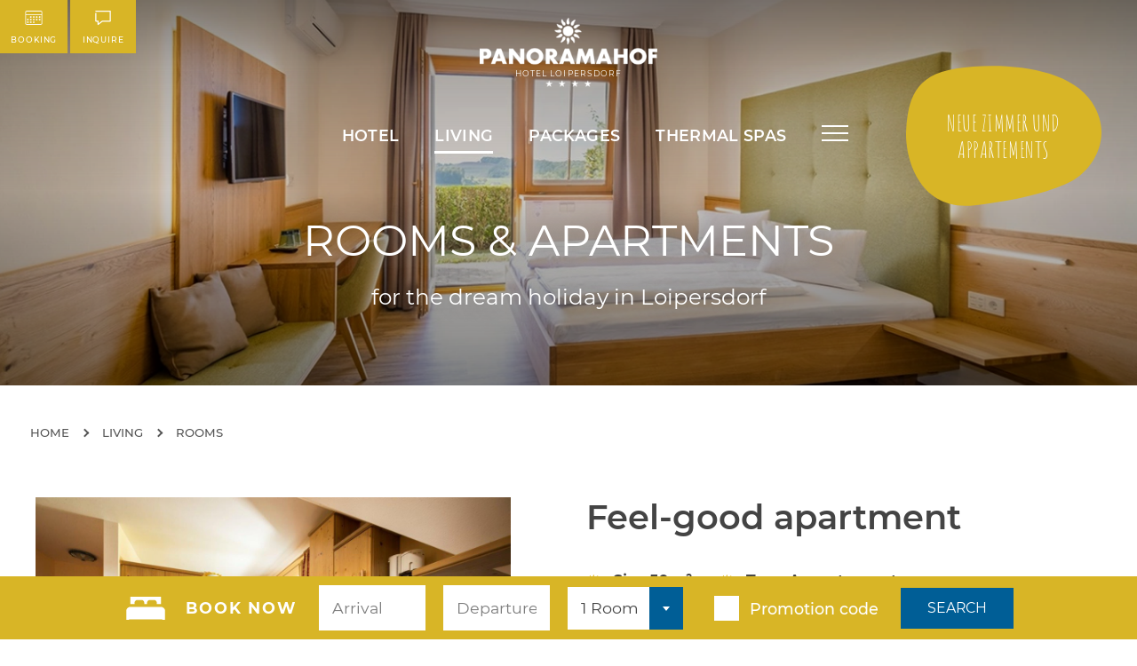

--- FILE ---
content_type: text/html; charset=utf-8
request_url: https://www.panoramahof.com/en/wohnen/zimmer/1406_14_Feel-good-apartment.aspx?LNG=en
body_size: 21122
content:

<!DOCTYPE html>
<html lang="en" class="en sub mac-chrome">
<head id="Head1"><meta charset="UTF-8"><meta http-equiv="x-ua-compatible" content="IE=edge"><title>
	Comfort room in Loipersdorf at the 4* Hotel Panoramahof Loipersdorf
</title><meta name="description" content="Zimmer im Hotel Panoramahof Loipersdorf bei der Therme Loipersdorf!"><meta name="keywords" content="Loipersdorf, Loipersdorf hotels, vacation Loipersdorf, Loipersdorf spa, Loipersdorf spa region, wellness in Loipersdorf, last minute offers Loipersdorf, hotel in Loipersdorf, romantic vacation"><meta name="robots" content="index,follow"><meta name="zipcode" content="8380"><meta name="city" content="Grieselstein bei Loipersdorf"><meta name="state" content="Steiermark"><meta name="country" content="AT"><meta name="author" content="Franz Strobl"><meta name="publisher" content="Hotel Panoramahof Loipersdorf"><meta name="copyright" content="Hotel Panoramahof Loipersdorf e.U."><meta name="revisit-after" content="3 days"><meta name="revisit" content="after 3 days"><meta name="DC.Language" content="en-US"><meta name="DC.title" content="Hotel Panoramahof Loipersdorf"><meta name="ICBM" content="46.972017, 16.116794"><meta name="geo.position" content="46.972017;16.116794"><meta name="geo.region" content="Thermenland"><meta name="geo.placename" content="Hotel Panoramahof Loipersdorf"><meta name="google-site-verification" content="Fe5wCyysdJqgIO50sx9IxnCBVtWlUrJ41DDfHLO_xXk"><meta itemprop="name" content="Hotel Panoramahof Loipersdorf">
<meta itemprop="description" content="Das Hotel Panoramahof Loipersdorf auf der Sonnenseite der Therme Loipersdorf informiert über Wellness und Thermen im Thermenland und ist das 4 Sterne Hotel für Ihren günstigen Wellnessurlaub in der Thermenregion Steiermark, Burgenland und Ungarn.">



<!-- Google Tag Manager -->

<!-- End Google Tag Manager -->
 
 

<!--noscript><iframe src=https://www.googletagmanager.com/ns.html?id=GTM-QRXT
height="0" width="0" style="display:none;visibility:hidden"></iframe></noscript-->

<meta itemprop="currency" content="EUR"><meta property="fb:app_id" content=" ">
<meta property="og:url" content="https://www.panoramahof.com/en/wohnen/zimmer/1406_14_Feel-good-apartment.aspx?LNG=en"><meta property="og:type" content="article"><meta property="og:title" content="Feel-good apartment"><meta property="og:description" content="Spacious and bright apartment (approx. 50 m²)."><meta property="og:image" content="https://www.panoramahof.com/img/1000/800/90/data/fotos/Zimmer/Apartment.jpg"><meta name="viewport" content="width=device-width, minimum-scale=1.0, maximum-scale=5.0">	   
    
	
    
    <link href="/content/css/panoramahof2/bundle?v=M3jl898cLsdYhr3VVH25nql2LPTsd165pKtFAE8CEWw1" rel="stylesheet"/>

	<style>
		ul.skd-widget-list-unstyled li:before {display: none;}
	</style>
</head>
<body id="bdy" class="page-room-detail">
	
    
    <form name="F1" method="post" action="/en/wohnen/zimmer/1406_14_Feel-good-apartment.aspx?LNG=en" id="F1">
<div>
<input type="hidden" name="__EVENTTARGET" id="__EVENTTARGET" value="" />
<input type="hidden" name="__EVENTARGUMENT" id="__EVENTARGUMENT" value="" />
<input type="hidden" name="__VIEWSTATE" id="__VIEWSTATE" value="/[base64]/[base64]" />
</div>











<div>

	<input type="hidden" name="__VIEWSTATEGENERATOR" id="__VIEWSTATEGENERATOR" value="BE250630" />
</div>
        

        













		<div class="headtop" style="display:none">
			<a href="/de/gutschein/">
			<svg width="64" height="64" viewBox="0 0 24 24" fill="none" xmlns="http://www.w3.org/2000/svg" stroke="white" stroke-width="1">
				<rect x="3" y="8" width="18" height="13" />
				<rect x="2" y="7" width="20" height="3" />
				<rect x="11" y="8" width="2" height="13" />
				<rect x="3" y="12" width="18" height="2" />
				<path d="M8 4c0 1.1-.9 2-2 2S4 5.1 4 4s.9-2 2-2 2 .9 2 2z" />
				<path d="M20 4c0 1.1-.9 2-2 2s-2-.9-2-2 .9-2 2-2 2 .9 2 2z" />
			</svg>
			AKTION: 10 % extra auf Wert- und Übernachtung Gutscheine!</a>
		</div>
        <header>
            <a class="logo" href="/?LNG=en" title="Hotel Panoramahof Loipersdorf">
                <b>Hotel Loipersdorf</b>
            </a>
            <nav class="meta">
                <ul id="menu1232" class="nav-list level1 nav-list-level1 854f62b3-9da3-4189-be87-9256d299b119"> <li id="menu1232_1475" class="nav-item level1 nav-item-level1 "><a href="/en/buchen/" class="  nav-link level1 nav-link-level1"><span class="icon-buchen"></span>Booking</a></li><li id="menu1232_1476" class="nav-item level1 nav-item-level1 "><a href="/en/unverbindliche-anfrage/" class="  nav-link level1 nav-link-level1"><span class="icon-anfrage"></span>Inquire</a></li></ul>

            </nav>
            <nav class="main">
                <a class="logo-sun" href="/?LNG=en"></a>
                <ul id="menu1231" class="nav-list level1 nav-list-level1 727c9560-c2f0-4787-9f10-1d1f21de7072"> <li id="menu1231_1396" class="nav-item level1 nav-item-level1 "><a href="/en/hotel/" class="nav-link level1 nav-link-level1 haschild">Hotel</a><ul id="menu1396" class="nav-list level2 nav-list-level2 f25aadb7-db68-4e65-8c20-63102a3c9061"> <li id="menu1396_1397" class="nav-item level2 nav-item-level2 "><a href="/en/hotel/nine-reasons-for-panoramahof-loipersdorf/" class="  nav-link level2 nav-link-level2">9 reasons<figure><img loading="lazy" src="/img/800/800/90/data/fotos/Zimmer/Panoramazimmer%202.0.jpg" srcset="/img/800/800/90/data/fotos/Zimmer/Panoramazimmer%202.0.jpg 800w, /img/600/600/90/data/fotos/Zimmer/Panoramazimmer%202.0.jpg 600w, /img/400/400/90/data/fotos/Zimmer/Panoramazimmer%202.0.jpg 400w" sizes="20vw" alt="9 reasons"></figure></a></li><li id="menu1396_1398" class="nav-item level2 nav-item-level2 "><a href="/en/hotel/galerie/" class="  nav-link level2 nav-link-level2">Gallery<figure><img loading="lazy" src="/img/800/800/90/data/fotos/Region/Vulkanland/familie_weingarten_rueckansicht.jpg" srcset="/img/800/800/90/data/fotos/Region/Vulkanland/familie_weingarten_rueckansicht.jpg 800w, /img/600/600/90/data/fotos/Region/Vulkanland/familie_weingarten_rueckansicht.jpg 600w, /img/400/400/90/data/fotos/Region/Vulkanland/familie_weingarten_rueckansicht.jpg 400w" sizes="20vw" alt="Gallery"></figure></a></li><li id="menu1396_1404" class="nav-item level2 nav-item-level2 "><a href="/en/hotel/gutschein/" class="  nav-link level2 nav-link-level2">Voucher<figure><img loading="lazy" src="/img/800/800/90/data/fotos/Hotel/S%c3%bcd2_Loipersdorf.jpg" srcset="/img/800/800/90/data/fotos/Hotel/S%c3%bcd2_Loipersdorf.jpg 800w, /img/600/600/90/data/fotos/Hotel/S%c3%bcd2_Loipersdorf.jpg 600w, /img/400/400/90/data/fotos/Hotel/S%c3%bcd2_Loipersdorf.jpg 400w" sizes="20vw" alt="Voucher"></figure></a></li><li id="menu1396_1399" class="nav-item level2 nav-item-level2 "><a href="/en/hotel/fruehstueck/" class="  nav-link level2 nav-link-level2">Breakfast<figure><img loading="lazy" src="/img/800/800/90/data/fotos/fruehstueck/fruehstuck.jpg" srcset="/img/800/800/90/data/fotos/fruehstueck/fruehstuck.jpg 800w, /img/600/600/90/data/fotos/fruehstueck/fruehstuck.jpg 600w, /img/400/400/90/data/fotos/fruehstueck/fruehstuck.jpg 400w" sizes="20vw" alt="Breakfast"></figure></a></li><li id="menu1396_1400" class="nav-item level2 nav-item-level2 "><a href="/en/hotel/culinary/" class="  nav-link level2 nav-link-level2">Culinary<figure><img loading="lazy" src="/img/800/800/90/data/menus/restaurant.jpg" srcset="/img/800/800/90/data/menus/restaurant.jpg 800w, /img/600/600/90/data/menus/restaurant.jpg 600w, /img/400/400/90/data/menus/restaurant.jpg 400w" sizes="20vw" alt="Culinary"></figure></a></li><li id="menu1396_1401" class="nav-item level2 nav-item-level2 "><a href="/en/hotel/shop/" class="  nav-link level2 nav-link-level2">Shop<figure><img loading="lazy" src="/img/800/800/90/data/menus/online-shop.jpg" srcset="/img/800/800/90/data/menus/online-shop.jpg 800w, /img/600/600/90/data/menus/online-shop.jpg 600w, /img/400/400/90/data/menus/online-shop.jpg 400w" sizes="20vw" alt="Shop"></figure></a></li><li id="menu1396_1402" class="nav-item level2 nav-item-level2 "><a href="/en/hotel/prospekt/" class="  nav-link level2 nav-link-level2">Brochure<figure><img loading="lazy" src="/img/800/800/90/data/fotos/Hotel/Panoramahof_Therme_Loipersdorf.jpg" srcset="/img/800/800/90/data/fotos/Hotel/Panoramahof_Therme_Loipersdorf.jpg 800w, /img/600/600/90/data/fotos/Hotel/Panoramahof_Therme_Loipersdorf.jpg 600w, /img/400/400/90/data/fotos/Hotel/Panoramahof_Therme_Loipersdorf.jpg 400w" sizes="20vw" alt="Brochure"></figure></a></li><li id="menu1396_1403" class="nav-item level2 nav-item-level2 "><a href="/en/lage/" class="  nav-link level2 nav-link-level2">Arrival<figure><img loading="lazy" src="/img/800/800/90/data/fotos/Hotel/Garage_Therme_Loipersdorf.jpg" srcset="/img/800/800/90/data/fotos/Hotel/Garage_Therme_Loipersdorf.jpg 800w, /img/600/600/90/data/fotos/Hotel/Garage_Therme_Loipersdorf.jpg 600w, /img/400/400/90/data/fotos/Hotel/Garage_Therme_Loipersdorf.jpg 400w" sizes="20vw" alt="Arrival"></figure></a></li></ul></li><li id="menu1231_1405" class="nav-item level1 nav-item-level1 "><a href="/en/wohnen/zimmer/" class="selected nav-link level1 nav-link-level1 haschild">Living</a><ul id="menu1405" class="nav-list level2 nav-list-level2 d9578ce3-6cc4-46ba-bf2f-8fb78a6ebb1c"> <li id="menu1405_1406" class="nav-item level2 nav-item-level2 "><a href="/en/wohnen/zimmer/" class="selected  nav-link level2 nav-link-level2">Rooms<figure><img loading="lazy" src="/img/800/800/90/data/fotos/Zimmer/Naturzimmer_Neu_1.jpg" srcset="/img/800/800/90/data/fotos/Zimmer/Naturzimmer_Neu_1.jpg 800w, /img/600/600/90/data/fotos/Zimmer/Naturzimmer_Neu_1.jpg 600w, /img/400/400/90/data/fotos/Zimmer/Naturzimmer_Neu_1.jpg 400w" sizes="20vw" alt="Rooms"></figure></a></li><li id="menu1405_1407" class="nav-item level2 nav-item-level2 "><a href="/en/wohnen/preise/" class="  nav-link level2 nav-link-level2">Prices<figure><img loading="lazy" src="/img/800/800/90/data/fotos/Hotel/Hotel%20Loipersdorf%20Panoramahof.jpg" srcset="/img/800/800/90/data/fotos/Hotel/Hotel%20Loipersdorf%20Panoramahof.jpg 800w, /img/600/600/90/data/fotos/Hotel/Hotel%20Loipersdorf%20Panoramahof.jpg 600w, /img/400/400/90/data/fotos/Hotel/Hotel%20Loipersdorf%20Panoramahof.jpg 400w" sizes="20vw" alt="Prices"></figure></a></li><li id="menu1405_1408" class="nav-item level2 nav-item-level2 "><a href="/en/wohnen/inklusivleistungen/" class="  nav-link level2 nav-link-level2">Included Services<figure><img loading="lazy" src="/img/800/800/90/data/fotos/therme/Loipersdorf/Heilwasser%20Frau.jpg" srcset="/img/800/800/90/data/fotos/therme/Loipersdorf/Heilwasser%20Frau.jpg 800w, /img/600/600/90/data/fotos/therme/Loipersdorf/Heilwasser%20Frau.jpg 600w, /img/400/400/90/data/fotos/therme/Loipersdorf/Heilwasser%20Frau.jpg 400w" sizes="20vw" alt="Included Services"></figure></a></li><li id="menu1405_1409" class="nav-item level2 nav-item-level2 "><a href="/en/wohnen/urlaubstipps/" class="  nav-link level2 nav-link-level2">Holiday Tips<figure><img loading="lazy" src="/img/800/800/90/data/fotos/Hotel/Terasse_Feuer.jpg" srcset="/img/800/800/90/data/fotos/Hotel/Terasse_Feuer.jpg 800w, /img/600/600/90/data/fotos/Hotel/Terasse_Feuer.jpg 600w, /img/400/400/90/data/fotos/Hotel/Terasse_Feuer.jpg 400w" sizes="20vw" alt="Holiday Tips"></figure></a></li><li id="menu1405_1410" class="nav-item level2 nav-item-level2 "><a href="/en/wohnen/stammkundenbonus/" class="  nav-link level2 nav-link-level2">Bonus for regular customers<figure><img loading="lazy" src="/img/800/800/90/data/fotos/Hotel/Hotel%20Loipersdorf%20%20Doppelzimmer%20Terrrasse.jpg" srcset="/img/800/800/90/data/fotos/Hotel/Hotel%20Loipersdorf%20%20Doppelzimmer%20Terrrasse.jpg 800w, /img/600/600/90/data/fotos/Hotel/Hotel%20Loipersdorf%20%20Doppelzimmer%20Terrrasse.jpg 600w, /img/400/400/90/data/fotos/Hotel/Hotel%20Loipersdorf%20%20Doppelzimmer%20Terrrasse.jpg 400w" sizes="20vw" alt="Bonus for regular customers"></figure></a></li></ul></li><li id="menu1231_1411" class="nav-item level1 nav-item-level1 "><a href="/en/pauschalen/alle-pauschalen/" class="nav-link level1 nav-link-level1 haschild">Packages</a><ul id="menu1411" class="nav-list level2 nav-list-level2 76482da1-e071-45a5-95b8-a23b45978d1c"> <li id="menu1411_1412" class="nav-item level2 nav-item-level2 "><a href="/en/pauschalen/last-minute/" class="  nav-link level2 nav-link-level2">Last Minute<figure><img loading="lazy" src="/img/800/800/90/data/fotos/therme/Loipersdorf/sauna.jpg" srcset="/img/800/800/90/data/fotos/therme/Loipersdorf/sauna.jpg 800w, /img/600/600/90/data/fotos/therme/Loipersdorf/sauna.jpg 600w, /img/400/400/90/data/fotos/therme/Loipersdorf/sauna.jpg 400w" sizes="20vw" alt="Last Minute"></figure></a></li><li id="menu1411_1413" class="nav-item level2 nav-item-level2 "><a href="/en/pauschalen/romantik/" class="  nav-link level2 nav-link-level2">Romance<figure><img loading="lazy" src="/img/800/800/90/data/fotos/therme/frau-liege-entspannt.jpg" srcset="/img/800/800/90/data/fotos/therme/frau-liege-entspannt.jpg 800w, /img/600/600/90/data/fotos/therme/frau-liege-entspannt.jpg 600w, /img/400/400/90/data/fotos/therme/frau-liege-entspannt.jpg 400w" sizes="20vw" alt="Romance"></figure></a></li><li id="menu1411_1414" class="nav-item level2 nav-item-level2 "><a href="/en/pauschalen/therme-&-wellness/" class="  nav-link level2 nav-link-level2">Thermal Spas & Wellness<figure><img loading="lazy" src="/img/800/800/90/data/fotos/therme/Lebenstherme.jpg" srcset="/img/800/800/90/data/fotos/therme/Lebenstherme.jpg 800w, /img/600/600/90/data/fotos/therme/Lebenstherme.jpg 600w, /img/400/400/90/data/fotos/therme/Lebenstherme.jpg 400w" sizes="20vw" alt="Thermal Spas & Wellness"></figure></a></li><li id="menu1411_1415" class="nav-item level2 nav-item-level2 "><a href="/en/pauschalen/familien/" class="  nav-link level2 nav-link-level2">Families<figure><img loading="lazy" src="/img/800/800/90/data/fotos/therme/Loipersdorf/Lebenstherme%20Loipersdorf%20Freibereich%20(49).jpg" srcset="/img/800/800/90/data/fotos/therme/Loipersdorf/Lebenstherme%20Loipersdorf%20Freibereich%20(49).jpg 800w, /img/600/600/90/data/fotos/therme/Loipersdorf/Lebenstherme%20Loipersdorf%20Freibereich%20(49).jpg 600w, /img/400/400/90/data/fotos/therme/Loipersdorf/Lebenstherme%20Loipersdorf%20Freibereich%20(49).jpg 400w" sizes="20vw" alt="Families"></figure></a></li><li id="menu1411_1416" class="nav-item level2 nav-item-level2 "><a href="/en/pauschalen/fit-&-aktiv/" class="  nav-link level2 nav-link-level2">Fit & Active<figure><img loading="lazy" src="/img/800/800/90/data/fotos/Sport/Weingarten%20Bike%20Panoramahof%20Loipersdorf.jpg" srcset="/img/800/800/90/data/fotos/Sport/Weingarten%20Bike%20Panoramahof%20Loipersdorf.jpg 800w, /img/600/600/90/data/fotos/Sport/Weingarten%20Bike%20Panoramahof%20Loipersdorf.jpg 600w, /img/400/400/90/data/fotos/Sport/Weingarten%20Bike%20Panoramahof%20Loipersdorf.jpg 400w" sizes="20vw" alt="Fit & Active"></figure></a></li><li id="menu1411_1417" class="nav-item level2 nav-item-level2 "><a href="/en/pauschalen/specials/" class="  nav-link level2 nav-link-level2">Specials<figure><img loading="lazy" src="/img/800/800/90/data/gallerie/10Beste%20Aussichten%20in%20Loipersdorf/Paar%20Eingang%20Panoramahof.jpg" srcset="/img/800/800/90/data/gallerie/10Beste%20Aussichten%20in%20Loipersdorf/Paar%20Eingang%20Panoramahof.jpg 800w, /img/600/600/90/data/gallerie/10Beste%20Aussichten%20in%20Loipersdorf/Paar%20Eingang%20Panoramahof.jpg 600w, /img/400/400/90/data/gallerie/10Beste%20Aussichten%20in%20Loipersdorf/Paar%20Eingang%20Panoramahof.jpg 400w" sizes="20vw" alt="Specials"></figure></a></li></ul></li><li id="menu1231_1418" class="nav-item level1 nav-item-level1 "><a href="/en/thermen/" class="nav-link level1 nav-link-level1 haschild">Thermal Spas</a><ul id="menu1418" class="nav-list level2 nav-list-level2 076eb23a-7a78-4517-89e5-8c2f545f4a61"> <li id="menu1418_1419" class="nav-item level2 nav-item-level2 "><a href="/en/thermen/therme-loipersdorf/" class="nav-link level2 nav-link-level2 haschild">Therme Loipersdorf<figure><img loading="lazy" src="/img/800/800/90/data/fotos/therme/infos/infos_thermenlagune.jpg" srcset="/img/800/800/90/data/fotos/therme/infos/infos_thermenlagune.jpg 800w, /img/600/600/90/data/fotos/therme/infos/infos_thermenlagune.jpg 600w, /img/400/400/90/data/fotos/therme/infos/infos_thermenlagune.jpg 400w" sizes="20vw" alt="Therme Loipersdorf"></figure></a><ul id="menu1419" class="nav-list level3 nav-list-level3 6ddf2d96-a3a0-472b-b165-edf050baa127"> <li id="menu1419_1420" class="nav-item level3 nav-item-level3 "><a href="/en/thermen/therme-loipersdorf/lebenstherme/" class="  nav-link level3 nav-link-level3">Lebenstherme</a></li><li id="menu1419_1421" class="nav-item level3 nav-item-level3 "><a href="/en/thermen/therme-loipersdorf/funpark/" class="  nav-link level3 nav-link-level3">Funpark</a></li><li id="menu1419_1422" class="nav-item level3 nav-item-level3 "><a href="/en/thermen/therme-loipersdorf/mein-schaffelbad/" class="  nav-link level3 nav-link-level3">Mein Schaffelbad</a></li><li id="menu1419_1423" class="nav-item level3 nav-item-level3 "><a href="/en/thermen/therme-loipersdorf/schaffelbad-plus-paket/" class="  nav-link level3 nav-link-level3">Schaffelbad Plus Paket</a></li><li id="menu1419_1424" class="nav-item level3 nav-item-level3 "><a href="/en/thermen/therme-loipersdorf/kulinarik/" class="  nav-link level3 nav-link-level3">Kulinarik</a></li><li id="menu1419_1425" class="nav-item level3 nav-item-level3 "><a href="/en/thermen/therme-loipersdorf/öffnungszeiten/" class="  nav-link level3 nav-link-level3">Öffnungszeiten</a></li><li id="menu1419_1426" class="nav-item level3 nav-item-level3 "><a href="/en/thermen/therme-loipersdorf/preise/" class="  nav-link level3 nav-link-level3">Preise</a></li><li id="menu1419_1427" class="nav-item level3 nav-item-level3 "><a href="/en/thermen/therme-loipersdorf/lage/" class="  nav-link level3 nav-link-level3">Lage</a></li><li id="menu1419_1428" class="nav-item level3 nav-item-level3 "><a href="/en/thermen/therme-loipersdorf/geschichte/" class="  nav-link level3 nav-link-level3">Geschichte</a></li></ul></li><li id="menu1418_1430" class="nav-item level2 nav-item-level2 "><a href="/en/thermen/blumau/" class="nav-link level2 nav-link-level2 haschild">Bad Blumau<figure><img loading="lazy" src="/img/800/800/90/data/fotos/therme/blumau/blumau1.JPG" srcset="/img/800/800/90/data/fotos/therme/blumau/blumau1.JPG 800w, /img/600/600/90/data/fotos/therme/blumau/blumau1.JPG 600w, /img/400/400/90/data/fotos/therme/blumau/blumau1.JPG 400w" sizes="20vw" alt="Bad Blumau"></figure></a><ul id="menu1430" class="nav-list level3 nav-list-level3 630762ed-8af5-4b6e-b4fc-edd754c39c9f"> <li id="menu1430_1431" class="nav-item level3 nav-item-level3 "><a href="/en/thermen/blumau/thermalquellen/" class="  nav-link level3 nav-link-level3">Thermalquellen</a></li><li id="menu1430_1432" class="nav-item level3 nav-item-level3 "><a href="/en/thermen/blumau/badelandschaft-&-wellness/" class="  nav-link level3 nav-link-level3">Badelandschaft & Wellness</a></li><li id="menu1430_1433" class="nav-item level3 nav-item-level3 "><a href="/en/thermen/blumau/kulinarik/" class="  nav-link level3 nav-link-level3">Kulinarik</a></li><li id="menu1430_1434" class="nav-item level3 nav-item-level3 "><a href="/en/thermen/blumau/öffnungszeiten/" class="  nav-link level3 nav-link-level3">Öffnungszeiten</a></li><li id="menu1430_1435" class="nav-item level3 nav-item-level3 "><a href="/en/thermen/blumau/preise/" class="  nav-link level3 nav-link-level3">Preise</a></li><li id="menu1430_1436" class="nav-item level3 nav-item-level3 "><a href="/en/thermen/blumau/lage/" class="  nav-link level3 nav-link-level3">Lage</a></li></ul></li><li id="menu1418_1437" class="nav-item level2 nav-item-level2 "><a href="/en/thermen/stegersbach/" class="nav-link level2 nav-link-level2 haschild">Stegersbach<figure><img loading="lazy" src="/img/800/800/90/data/fotos/therme/stegersbach/stegersbach_aussen.jpg" srcset="/img/800/800/90/data/fotos/therme/stegersbach/stegersbach_aussen.jpg 800w, /img/600/600/90/data/fotos/therme/stegersbach/stegersbach_aussen.jpg 600w, /img/400/400/90/data/fotos/therme/stegersbach/stegersbach_aussen.jpg 400w" sizes="20vw" alt="Stegersbach"></figure></a><ul id="menu1437" class="nav-list level3 nav-list-level3 0d0e88d4-0320-4495-a097-c613ccb94e63"> <li id="menu1437_1438" class="nav-item level3 nav-item-level3 "><a href="/en/thermen/stegersbach/highlights/" class="  nav-link level3 nav-link-level3">Highlights</a></li><li id="menu1437_1439" class="nav-item level3 nav-item-level3 "><a href="/en/thermen/stegersbach/gesundheit,-sauna-&-beauty/" class="  nav-link level3 nav-link-level3">Gesundheit, Sauna & Beauty</a></li><li id="menu1437_1440" class="nav-item level3 nav-item-level3 "><a href="/en/thermen/stegersbach/kulinarik/" class="  nav-link level3 nav-link-level3">Kulinarik</a></li><li id="menu1437_1441" class="nav-item level3 nav-item-level3 "><a href="/en/thermen/stegersbach/öffnungszeiten/" class="  nav-link level3 nav-link-level3">Öffnungszeiten</a></li><li id="menu1437_1442" class="nav-item level3 nav-item-level3 "><a href="/en/thermen/stegersbach/preise/" class="  nav-link level3 nav-link-level3">Preise</a></li><li id="menu1437_1443" class="nav-item level3 nav-item-level3 "><a href="/en/thermen/stegersbach/lage/" class="  nav-link level3 nav-link-level3">Lage</a></li></ul></li><li id="menu1418_1444" class="nav-item level2 nav-item-level2 "><a href="/en/thermen/st.-gotthard/" class="nav-link level2 nav-link-level2 haschild">St. Gotthard<figure><img loading="lazy" src="/img/800/800/90/data/fotos/therme/st_gotthard/stgotthard_pflanzen.jpg" srcset="/img/800/800/90/data/fotos/therme/st_gotthard/stgotthard_pflanzen.jpg 800w, /img/600/600/90/data/fotos/therme/st_gotthard/stgotthard_pflanzen.jpg 600w, /img/400/400/90/data/fotos/therme/st_gotthard/stgotthard_pflanzen.jpg 400w" sizes="20vw" alt="St. Gotthard"></figure></a><ul id="menu1444" class="nav-list level3 nav-list-level3 b1f4486d-a771-4dcd-8e0a-fa5eefdc1487"> <li id="menu1444_1445" class="nav-item level3 nav-item-level3 "><a href="/en/thermen/st.-gotthard/erlebnisbad/" class="  nav-link level3 nav-link-level3">Erlebnisbad</a></li><li id="menu1444_1446" class="nav-item level3 nav-item-level3 "><a href="/en/thermen/st.-gotthard/kulinarik/" class="  nav-link level3 nav-link-level3">Kulinarik</a></li><li id="menu1444_1447" class="nav-item level3 nav-item-level3 "><a href="/en/thermen/st.-gotthard/öffnungszeiten/" class="  nav-link level3 nav-link-level3">Öffnungszeiten</a></li><li id="menu1444_1448" class="nav-item level3 nav-item-level3 "><a href="/en/thermen/st.-gotthard/preise/" class="  nav-link level3 nav-link-level3">Preise</a></li><li id="menu1444_1449" class="nav-item level3 nav-item-level3 "><a href="/en/thermen/st.-gotthard/lage/" class="  nav-link level3 nav-link-level3">Lage</a></li></ul></li><li id="menu1418_1450" class="nav-item level2 nav-item-level2 "><a href="/en/thermen/bad-waltersdorf/" class="nav-link level2 nav-link-level2 haschild">Bad Waltersdorf<figure><img loading="lazy" src="/img/800/800/90/data/fotos/therme/bad_waltersdorf/Heiltherme%20au%c3%9fen.jpg" srcset="/img/800/800/90/data/fotos/therme/bad_waltersdorf/Heiltherme%20au%c3%9fen.jpg 800w, /img/600/600/90/data/fotos/therme/bad_waltersdorf/Heiltherme%20au%c3%9fen.jpg 600w, /img/400/400/90/data/fotos/therme/bad_waltersdorf/Heiltherme%20au%c3%9fen.jpg 400w" sizes="20vw" alt="Bad Waltersdorf"></figure></a><ul id="menu1450" class="nav-list level3 nav-list-level3 52902815-93f4-45f5-8056-bcc2b98f0639"> <li id="menu1450_1451" class="nav-item level3 nav-item-level3 "><a href="/en/thermen/bad-waltersdorf/heiltherme/" class="  nav-link level3 nav-link-level3">Heiltherme</a></li><li id="menu1450_1452" class="nav-item level3 nav-item-level3 "><a href="/en/thermen/bad-waltersdorf/tsm®-gesundheitsoase/" class="  nav-link level3 nav-link-level3">TSM Gesundheitsoase</a></li><li id="menu1450_1453" class="nav-item level3 nav-item-level3 "><a href="/en/thermen/bad-waltersdorf/kulinarik/" class="  nav-link level3 nav-link-level3">Kulinarik</a></li><li id="menu1450_1454" class="nav-item level3 nav-item-level3 "><a href="/en/thermen/bad-waltersdorf/öffnungszeiten/" class="  nav-link level3 nav-link-level3">Öffnungszeiten</a></li><li id="menu1450_1455" class="nav-item level3 nav-item-level3 "><a href="/en/thermen/bad-waltersdorf/preise/" class="  nav-link level3 nav-link-level3">Preise</a></li><li id="menu1450_1456" class="nav-item level3 nav-item-level3 "><a href="/en/thermen/bad-waltersdorf/lage/" class="  nav-link level3 nav-link-level3">Lage</a></li></ul></li><li id="menu1418_1457" class="nav-item level2 nav-item-level2 "><a href="/en/thermen/h2o-therme/" class="nav-link level2 nav-link-level2 haschild">H2O Therme Bad Waltersdorf<figure><img loading="lazy" src="/img/800/800/90/data/fotos/therme/h2o/Hotel_22.jpg" srcset="/img/800/800/90/data/fotos/therme/h2o/Hotel_22.jpg 800w, /img/600/600/90/data/fotos/therme/h2o/Hotel_22.jpg 600w, /img/400/400/90/data/fotos/therme/h2o/Hotel_22.jpg 400w" sizes="20vw" alt="H2O Therme Bad Waltersdorf"></figure></a><ul id="menu1457" class="nav-list level3 nav-list-level3 3d268e19-e9a0-4478-849e-bb45427d69aa"> <li id="menu1457_1458" class="nav-item level3 nav-item-level3 "><a href="/en/thermen/h2o-therme/therme-&-sauna/" class="  nav-link level3 nav-link-level3">Therme & Sauna</a></li><li id="menu1457_1459" class="nav-item level3 nav-item-level3 "><a href="/en/thermen/h2o-therme/hopiho-kids-club/" class="  nav-link level3 nav-link-level3">HopiHo Kids Club</a></li><li id="menu1457_1460" class="nav-item level3 nav-item-level3 "><a href="/en/thermen/h2o-therme/kulinarik/" class="  nav-link level3 nav-link-level3">Kulinarik</a></li><li id="menu1457_1461" class="nav-item level3 nav-item-level3 "><a href="/en/thermen/h2o-therme/öffnungszeiten/" class="  nav-link level3 nav-link-level3">Öffnungszeiten</a></li><li id="menu1457_1462" class="nav-item level3 nav-item-level3 "><a href="/en/thermen/h2o-therme/preise/" class="  nav-link level3 nav-link-level3">Preise</a></li><li id="menu1457_1463" class="nav-item level3 nav-item-level3 "><a href="/en/thermen/h2o-therme/lage/" class="  nav-link level3 nav-link-level3">Lage</a></li></ul></li><li id="menu1418_1464" class="nav-item level2 nav-item-level2 "><a href="/en/thermen/bad-gleichenberg/" class="nav-link level2 nav-link-level2 haschild">Bad Gleichenberg<figure><img loading="lazy" src="/img/800/800/90/data/fotos/therme/gleichenberg/lifemedicine_terrasse_aussen.jpg" srcset="/img/800/800/90/data/fotos/therme/gleichenberg/lifemedicine_terrasse_aussen.jpg 800w, /img/600/600/90/data/fotos/therme/gleichenberg/lifemedicine_terrasse_aussen.jpg 600w, /img/400/400/90/data/fotos/therme/gleichenberg/lifemedicine_terrasse_aussen.jpg 400w" sizes="20vw" alt="Bad Gleichenberg"></figure></a><ul id="menu1464" class="nav-list level3 nav-list-level3 afbb21a7-d846-4596-b2cd-18ff050d5ca6"> <li id="menu1464_1465" class="nav-item level3 nav-item-level3 "><a href="/en/thermen/bad-gleichenberg/das-therapiezentrum/" class="  nav-link level3 nav-link-level3">Das Therapiezentrum</a></li><li id="menu1464_1466" class="nav-item level3 nav-item-level3 "><a href="/en/thermen/bad-gleichenberg/die-therme-der-ruhe/" class="  nav-link level3 nav-link-level3">Die Therme der Ruhe</a></li><li id="menu1464_1467" class="nav-item level3 nav-item-level3 "><a href="/en/thermen/bad-gleichenberg/kulinarik/" class="  nav-link level3 nav-link-level3">Kulinarik</a></li><li id="menu1464_1468" class="nav-item level3 nav-item-level3 "><a href="/en/thermen/bad-gleichenberg/öffnungszeiten/" class="  nav-link level3 nav-link-level3">Öffnungszeiten</a></li><li id="menu1464_1469" class="nav-item level3 nav-item-level3 "><a href="/en/thermen/bad-gleichenberg/preise/" class="  nav-link level3 nav-link-level3">Preise</a></li><li id="menu1464_1470" class="nav-item level3 nav-item-level3 "><a href="/en/thermen/bad-gleichenberg/lage/" class="  nav-link level3 nav-link-level3">Lage</a></li></ul></li><li id="menu1418_1471" class="nav-item level2 nav-item-level2 "><a href="/en/thermen/parktherme-bad-radkersburg/" class="nav-link level2 nav-link-level2 haschild">Parktherme Bad Radkersburg<figure><img loading="lazy" src="/img/800/800/90/data/fotos/therme/bad%20radkersburg/parktherme-badradkersburg.jpg" srcset="/img/800/800/90/data/fotos/therme/bad%20radkersburg/parktherme-badradkersburg.jpg 800w, /img/600/600/90/data/fotos/therme/bad%20radkersburg/parktherme-badradkersburg.jpg 600w, /img/400/400/90/data/fotos/therme/bad%20radkersburg/parktherme-badradkersburg.jpg 400w" sizes="20vw" alt="Parktherme Bad Radkersburg"></figure></a><ul id="menu1471" class="nav-list level3 nav-list-level3 41112daa-1074-454e-b6c0-47d068d786e8"> <li id="menu1471_1561" class="nav-item level3 nav-item-level3 "><a href="/en/thermen/parktherme-bad-radkersburg/oeffnungszeiten/" class="  nav-link level3 nav-link-level3">Öffnungszeiten</a></li><li id="menu1471_1562" class="nav-item level3 nav-item-level3 "><a href="/en/thermen/parktherme-bad-radkersburg/preise/" class="  nav-link level3 nav-link-level3">Preise</a></li><li id="menu1471_1563" class="nav-item level3 nav-item-level3 "><a href="/en/thermen/parktherme-bad-radkersburg/lage/" class="  nav-link level3 nav-link-level3">Lage</a></li></ul></li></ul></li></ul>

                <span class="burger-menu">
                    <span></span><span></span><span></span>
                </span>
            </nav>
        </header>
        <nav class="sidebar">
            <a class="logo" href="/?LNG=en"></a>
            <span class="close">x</span>
            <ul id="menu1233" class="nav-list level1 nav-list-level1 afc39f02-db01-4b97-96bb-c576d2052fd1"> <li id="menu1233_1478" class="nav-item level1 nav-item-level1 "><a href="/en/buchen/" class="  nav-link level1 nav-link-level1"><span class="icon-buchen"></span>Booking</a><div class='nav-content-banner'><a href='/en/pauschalen/alle-pauschalen/'><figure><img loading="lazy" src='/img/1200/1200/90/img/1200/1200/90/data/fotos/therme/Loipersdorf/Thermenlagune.jpg' srcset="/img/600/600/90/img/600/600/90/data/fotos/therme/Loipersdorf/Thermenlagune.jpg 600w, /img/800/800/90/img/800/800/90/data/fotos/therme/Loipersdorf/Thermenlagune.jpg 800w, /img/1200/1200/90/img/1200/1200/90/data/fotos/therme/Loipersdorf/Thermenlagune.jpg 1200w" sizes="80vw" alt="Discover our current top offers" /></figure><div class='text'><span class='title'>Discover our current top offers</span><span class='subtitle'></span></div></a></div></li><li id="menu1233_1479" class="nav-item level1 nav-item-level1 "><a href="/en/unverbindliche-anfrage/" class="  nav-link level1 nav-link-level1"><span class="icon-anfrage"></span>Inquire</a></li><li id="menu1233_1555" class="nav-item level1 nav-item-level1 "><a href="/en/reservieren-zum-bestpreis/" class="  nav-link level1 nav-link-level1"><span class="icon-buchen"></span>Reservation</a></li><li id="menu1233_1480" class="nav-item level1 nav-item-level1 "><a href="/en/hotel/gutschein/" class="  nav-link level1 nav-link-level1"><span class="icon-gutschein"></span>Voucher</a></li><li id="menu1233_1481" class="nav-item level1 nav-item-level1 "><a href="/en/hotel/" class="nav-link level1 nav-link-level1 haschild">Hotel</a><ul id="menu1481" class="nav-list level2 nav-list-level2 eaae5004-de88-4187-86c4-10a276e2799b"> <li id="menu1481_1482" class="nav-item level2 nav-item-level2 "><a href="/en/hotel/nine-reasons-for-panoramahof-loipersdorf/" class="  nav-link level2 nav-link-level2">Safe to guest</a></li><li id="menu1481_1483" class="nav-item level2 nav-item-level2 "><a href="/en/hotel/galerie/" class="  nav-link level2 nav-link-level2">Gallery</a></li><li id="menu1481_1548" class="nav-item level2 nav-item-level2 "><a href="/en/hotel/voucher/" class="  nav-link level2 nav-link-level2">Voucher</a></li><li id="menu1481_1484" class="nav-item level2 nav-item-level2 "><a href="/en/hotel/fruehstueck/" class="  nav-link level2 nav-link-level2">Breakfast</a></li><li id="menu1481_1485" class="nav-item level2 nav-item-level2 "><a href="/en/hotel/culinary/" class="  nav-link level2 nav-link-level2">Culinary</a></li><li id="menu1481_1486" class="nav-item level2 nav-item-level2 "><a href="/en/hotel/shop/" class="  nav-link level2 nav-link-level2">Shop</a></li><li id="menu1481_1487" class="nav-item level2 nav-item-level2 "><a href="/en/hotel/prospekt/" class="  nav-link level2 nav-link-level2">Brochure</a></li><li id="menu1481_1488" class="nav-item level2 nav-item-level2 "><a href="/en/lage/" class="  nav-link level2 nav-link-level2">Journey</a></li></ul></li><li id="menu1233_1489" class="nav-item level1 nav-item-level1 "><a href="/en/wohnen/zimmer/" class="nav-link level1 nav-link-level1 haschild">Living</a><ul id="menu1489" class="nav-list level2 nav-list-level2 de1ed9d8-9407-475f-a349-1e39ad897fcf"> <li id="menu1489_1490" class="nav-item level2 nav-item-level2 "><a href="/en/wohnen/zimmer/" class="  nav-link level2 nav-link-level2">Rooms</a></li><li id="menu1489_1491" class="nav-item level2 nav-item-level2 "><a href="/en/wohnen/preise/" class="  nav-link level2 nav-link-level2">Prices</a></li><li id="menu1489_1492" class="nav-item level2 nav-item-level2 "><a href="/en/wohnen/inklusivleistungen/" class="  nav-link level2 nav-link-level2">Included Services</a></li><li id="menu1489_1493" class="nav-item level2 nav-item-level2 "><a href="/en/wohnen/urlaubstipps/" class="  nav-link level2 nav-link-level2">Holiday Tips</a></li><li id="menu1489_1494" class="nav-item level2 nav-item-level2 "><a href="/en/wohnen/stammkundenbonus/" class="  nav-link level2 nav-link-level2">Customer Bonus</a></li></ul></li><li id="menu1233_1495" class="nav-item level1 nav-item-level1 "><a href="/en/pauschalen/alle-pauschalen/" class="nav-link level1 nav-link-level1 haschild">Packages</a><ul id="menu1495" class="nav-list level2 nav-list-level2 44269d45-1480-488d-b157-b1e55b1bee80"> <li id="menu1495_1496" class="nav-item level2 nav-item-level2 "><a href="/en/pauschalen/last-minute/" class="  nav-link level2 nav-link-level2">Last Minute</a></li><li id="menu1495_1497" class="nav-item level2 nav-item-level2 "><a href="/en/pauschalen/romantik/" class="  nav-link level2 nav-link-level2">Romance</a></li><li id="menu1495_1498" class="nav-item level2 nav-item-level2 "><a href="/en/pauschalen/therme-&-wellness/" class="  nav-link level2 nav-link-level2">Wellness</a></li><li id="menu1495_1499" class="nav-item level2 nav-item-level2 "><a href="/en/pauschalen/familien/" class="  nav-link level2 nav-link-level2">Families</a></li><li id="menu1495_1500" class="nav-item level2 nav-item-level2 "><a href="/en/pauschalen/fit-&-aktiv/" class="  nav-link level2 nav-link-level2">Fit & Active</a></li><li id="menu1495_1501" class="nav-item level2 nav-item-level2 "><a href="/en/pauschalen/specials/" class="  nav-link level2 nav-link-level2">Specials</a></li></ul></li><li id="menu1233_1502" class="nav-item level1 nav-item-level1 "><a href="/en/thermen/" class="nav-link level1 nav-link-level1 haschild">Thermal Spas</a><ul id="menu1502" class="nav-list level2 nav-list-level2 e2155cd6-6457-4301-982e-7d5f26b82f5e"> <li id="menu1502_1503" class="nav-item level2 nav-item-level2 "><a href="/en/loipersdorf-info/" class="  nav-link level2 nav-link-level2">Loipersdorf Info</a></li><li id="menu1502_1504" class="nav-item level2 nav-item-level2 "><a href="/en/thermen/therme-loipersdorf/" class="  nav-link level2 nav-link-level2">Therme Loipersdorf</a></li><li id="menu1502_1505" class="nav-item level2 nav-item-level2 "><a href="/en/thermen/blumau/" class="  nav-link level2 nav-link-level2">Bad Blumau</a></li><li id="menu1502_1506" class="nav-item level2 nav-item-level2 "><a href="/en/thermen/stegersbach/" class="  nav-link level2 nav-link-level2">Stegersbach</a></li><li id="menu1502_1507" class="nav-item level2 nav-item-level2 "><a href="/en/thermen/st.-gotthard/" class="  nav-link level2 nav-link-level2">St. Gotthard</a></li><li id="menu1502_1508" class="nav-item level2 nav-item-level2 "><a href="/en/thermen/bad-waltersdorf/" class="  nav-link level2 nav-link-level2">Bad Waltersdorf</a></li><li id="menu1502_1509" class="nav-item level2 nav-item-level2 "><a href="/en/thermen/h2o-therme/" class="  nav-link level2 nav-link-level2">H2O Therme</a></li><li id="menu1502_1510" class="nav-item level2 nav-item-level2 "><a href="/en/thermen/bad-gleichenberg/" class="  nav-link level2 nav-link-level2">Bad Gleichenberg</a></li></ul></li><li id="menu1233_1511" class="nav-item level1 nav-item-level1 "><a href="/en/ausfluege/" class="nav-link level1 nav-link-level1 haschild">Excursions</a><ul id="menu1511" class="nav-list level2 nav-list-level2 4f0678b0-d61e-48aa-85b9-5d84b6197abb"> <li id="menu1511_1512" class="nav-item level2 nav-item-level2 "><a href="/en/ausfluege/radtouren/" class="  nav-link level2 nav-link-level2">Bicycle Tours</a></li><li id="menu1511_1513" class="nav-item level2 nav-item-level2 "><a href="/en/ausfluege/e-bikes/" class="  nav-link level2 nav-link-level2">E-Bikes</a></li><li id="menu1511_1514" class="nav-item level2 nav-item-level2 "><a href="/en/ausfluege/fitnesstudio-loipersdorf/" class="  nav-link level2 nav-link-level2">Gym Loipersdorf</a></li></ul></li><li id="menu1233_1515" class="nav-item level1 nav-item-level1 "><a href="/en/news-&-blog/" class="nav-link level1 nav-link-level1 haschild">Info</a><ul id="menu1515" class="nav-list level2 nav-list-level2 aab47f65-22f0-4441-8a99-4e5b1f388122"> <li id="menu1515_1517" class="nav-item level2 nav-item-level2 "><a href="/en/news-&-blog/" class="  nav-link level2 nav-link-level2">News & Blog</a></li><li id="menu1515_1516" class="nav-item level2 nav-item-level2 "><a href="/en/urlaubs-newsletter/" class="  nav-link level2 nav-link-level2">Newsletter</a></li></ul></li></ul>

        </nav>
        <section id="m">
			<section id="h1">
                <div class="mo" id="H" >
<div class="image-gallery modul-it"   data-galleryid="162" id="modul_6054" >
    
    
    

    

    

    <section id="Mod1_ctl00_design6" class="imagegallery design6  c1">
        
        <div id="Mod1_ctl00_galleryControls" class="controls"></div>
        <div class="gallery">
            
                    
                    <div class='scrollEl   '>
                    <div class="article">
                        <figure>
                            <a id="Mod1_ctl00_rep6_ctl00_a1" class="a1">
                                <picture><source media="(max-width:1080px)" type="image/webp" srcset="/img/1080/1000/95/data/fotos/Zimmer/Naturzimmer_Neu_3.jpg.webp"><source media="(max-width:1400px)" type="image/webp" srcset="/img/1400/1000/95/data/fotos/Zimmer/Naturzimmer_Neu_3.jpg.webp"><source type="image/webp" srcset="/img/2000/1200/95/data/fotos/Zimmer/Naturzimmer_Neu_3.jpg.webp"><img src="/img/2000/1200/95/data/fotos/Zimmer/Naturzimmer_Neu_3.jpg" fetchpriority="high" decoding="async"></picture>
                                
                            </a>
                        </figure>
                        <span class="descr"><span class="title">Rooms & Apartments</span><span class="d">for the dream holiday in Loipersdorf</span></span>
                    </div>
                    </div>
                
        </div>
        
    </section>

    

    
</div>

<div class="content modul-it" ><div id="Mod1_ctl01_upC" class="content">
	
    
   
    
    
    
     
    
    
    
    
   
    
        
    
    <div class="content_main"><h5>Neue Zimmer und Appartements</h5>
<a href="/">zum Angebot</a></div>
    
    
    
    
    
    

    

    


</div>




</div>


<div class="room-quick-search design2 modul-it" >
    
    
    <div class="fromto">
        <div class="from-checkin">
            <input autocomplete="off" data-type="date" placeholder='Arrival' data-error="Please choose the arrival date!" type="text" class="date room-filter-from req" name="room-filter-from" value="" />
        </div>
        <div class="to-checkin">
            <input autocomplete="off" data-type="date" placeholder='Departure' data-error="Please choose the departure date!" type="text" class="date room-filter-to req" name="room-filter-to" value="" />
        </div>
    </div>
    <div class="room-count">
        <select name="Mod1$ctl02$RoomNoDropdown" id="Mod1_ctl02_RoomNoDropdown" class="room-no req" data-error="Please choose the number of rooms!">
	<option value="Please choose">Please choose</option>
	<option selected="selected" value="1">1 Room</option>
	<option value="2">2 Rooms</option>
	<option value="3">3 Rooms</option>
	<option value="4">4 Rooms</option>
	<option value="5">5 Rooms</option>
	<option value="6">6 Rooms</option>
	<option value="7">7 Rooms</option>
	<option value="8">8 Rooms</option>
	<option value="9">9 Rooms</option>
	<option value="10">10 Rooms</option>

</select>
    </div>
    <div id="Mod1_ctl02_dvVoucher" class="voucher-input">
        <span class="voucher-toggle"><input id="Mod1_ctl02_UseVoucher" type="checkbox" name="Mod1$ctl02$UseVoucher" /><label for="Mod1_ctl02_UseVoucher">Promotion code</label></span>
    </div>
    <a href="javascript:void(0)" class="button search">
        <span>Search</span>
    </a>
</div>







</div>
            </section>
            <div id="source"><ul id="menu1405" class="nav-list level1 nav-list-level1 1dd13fa8-a940-4747-9366-2b9bfa532e5e"> <li id="menu1405_1406" class="nav-item level1 nav-item-level1 "><a href="/en/wohnen/zimmer/" class="selected  nav-link level1 nav-link-level1">Rooms<figure><img loading="lazy" src="/img/800/800/90/data/fotos/Zimmer/Naturzimmer_Neu_1.jpg" srcset="/img/800/800/90/data/fotos/Zimmer/Naturzimmer_Neu_1.jpg 800w, /img/600/600/90/data/fotos/Zimmer/Naturzimmer_Neu_1.jpg 600w, /img/400/400/90/data/fotos/Zimmer/Naturzimmer_Neu_1.jpg 400w" sizes="20vw" alt="Rooms"></figure></a></li><li id="menu1405_1407" class="nav-item level1 nav-item-level1 "><a href="/en/wohnen/preise/" class="  nav-link level1 nav-link-level1">Prices<figure><img loading="lazy" src="/img/800/800/90/data/fotos/Hotel/Hotel%20Loipersdorf%20Panoramahof.jpg" srcset="/img/800/800/90/data/fotos/Hotel/Hotel%20Loipersdorf%20Panoramahof.jpg 800w, /img/600/600/90/data/fotos/Hotel/Hotel%20Loipersdorf%20Panoramahof.jpg 600w, /img/400/400/90/data/fotos/Hotel/Hotel%20Loipersdorf%20Panoramahof.jpg 400w" sizes="20vw" alt="Prices"></figure></a></li><li id="menu1405_1408" class="nav-item level1 nav-item-level1 "><a href="/en/wohnen/inklusivleistungen/" class="  nav-link level1 nav-link-level1">Included Services<figure><img loading="lazy" src="/img/800/800/90/data/fotos/therme/Loipersdorf/Heilwasser%20Frau.jpg" srcset="/img/800/800/90/data/fotos/therme/Loipersdorf/Heilwasser%20Frau.jpg 800w, /img/600/600/90/data/fotos/therme/Loipersdorf/Heilwasser%20Frau.jpg 600w, /img/400/400/90/data/fotos/therme/Loipersdorf/Heilwasser%20Frau.jpg 400w" sizes="20vw" alt="Included Services"></figure></a></li><li id="menu1405_1409" class="nav-item level1 nav-item-level1 "><a href="/en/wohnen/urlaubstipps/" class="  nav-link level1 nav-link-level1">Holiday Tips<figure><img loading="lazy" src="/img/800/800/90/data/fotos/Hotel/Terasse_Feuer.jpg" srcset="/img/800/800/90/data/fotos/Hotel/Terasse_Feuer.jpg 800w, /img/600/600/90/data/fotos/Hotel/Terasse_Feuer.jpg 600w, /img/400/400/90/data/fotos/Hotel/Terasse_Feuer.jpg 400w" sizes="20vw" alt="Holiday Tips"></figure></a></li><li id="menu1405_1410" class="nav-item level1 nav-item-level1 "><a href="/en/wohnen/stammkundenbonus/" class="  nav-link level1 nav-link-level1">Bonus for regular customers<figure><img loading="lazy" src="/img/800/800/90/data/fotos/Hotel/Hotel%20Loipersdorf%20%20Doppelzimmer%20Terrrasse.jpg" srcset="/img/800/800/90/data/fotos/Hotel/Hotel%20Loipersdorf%20%20Doppelzimmer%20Terrrasse.jpg 800w, /img/600/600/90/data/fotos/Hotel/Hotel%20Loipersdorf%20%20Doppelzimmer%20Terrrasse.jpg 600w, /img/400/400/90/data/fotos/Hotel/Hotel%20Loipersdorf%20%20Doppelzimmer%20Terrrasse.jpg 400w" sizes="20vw" alt="Bonus for regular customers"></figure></a></li></ul>
</div>
			<ul id="menu1405" class="nav-list level1 nav-list-level1 3b609c51-5bca-4b3a-98a8-a43386020d1d"> <li id="menu1405_1406" class="nav-item level1 nav-item-level1 "><a href="/en/wohnen/zimmer/" class="selected  nav-link level1 nav-link-level1">Rooms<figure><img loading="lazy" src="/img/800/800/90/data/fotos/Zimmer/Naturzimmer_Neu_1.jpg" srcset="/img/800/800/90/data/fotos/Zimmer/Naturzimmer_Neu_1.jpg 800w, /img/600/600/90/data/fotos/Zimmer/Naturzimmer_Neu_1.jpg 600w, /img/400/400/90/data/fotos/Zimmer/Naturzimmer_Neu_1.jpg 400w" sizes="20vw" alt="Rooms"></figure></a></li><li id="menu1405_1407" class="nav-item level1 nav-item-level1 "><a href="/en/wohnen/preise/" class="  nav-link level1 nav-link-level1">Prices<figure><img loading="lazy" src="/img/800/800/90/data/fotos/Hotel/Hotel%20Loipersdorf%20Panoramahof.jpg" srcset="/img/800/800/90/data/fotos/Hotel/Hotel%20Loipersdorf%20Panoramahof.jpg 800w, /img/600/600/90/data/fotos/Hotel/Hotel%20Loipersdorf%20Panoramahof.jpg 600w, /img/400/400/90/data/fotos/Hotel/Hotel%20Loipersdorf%20Panoramahof.jpg 400w" sizes="20vw" alt="Prices"></figure></a></li><li id="menu1405_1408" class="nav-item level1 nav-item-level1 "><a href="/en/wohnen/inklusivleistungen/" class="  nav-link level1 nav-link-level1">Included Services<figure><img loading="lazy" src="/img/800/800/90/data/fotos/therme/Loipersdorf/Heilwasser%20Frau.jpg" srcset="/img/800/800/90/data/fotos/therme/Loipersdorf/Heilwasser%20Frau.jpg 800w, /img/600/600/90/data/fotos/therme/Loipersdorf/Heilwasser%20Frau.jpg 600w, /img/400/400/90/data/fotos/therme/Loipersdorf/Heilwasser%20Frau.jpg 400w" sizes="20vw" alt="Included Services"></figure></a></li><li id="menu1405_1409" class="nav-item level1 nav-item-level1 "><a href="/en/wohnen/urlaubstipps/" class="  nav-link level1 nav-link-level1">Holiday Tips<figure><img loading="lazy" src="/img/800/800/90/data/fotos/Hotel/Terasse_Feuer.jpg" srcset="/img/800/800/90/data/fotos/Hotel/Terasse_Feuer.jpg 800w, /img/600/600/90/data/fotos/Hotel/Terasse_Feuer.jpg 600w, /img/400/400/90/data/fotos/Hotel/Terasse_Feuer.jpg 400w" sizes="20vw" alt="Holiday Tips"></figure></a></li><li id="menu1405_1410" class="nav-item level1 nav-item-level1 "><a href="/en/wohnen/stammkundenbonus/" class="  nav-link level1 nav-link-level1">Bonus for regular customers<figure><img loading="lazy" src="/img/800/800/90/data/fotos/Hotel/Hotel%20Loipersdorf%20%20Doppelzimmer%20Terrrasse.jpg" srcset="/img/800/800/90/data/fotos/Hotel/Hotel%20Loipersdorf%20%20Doppelzimmer%20Terrrasse.jpg 800w, /img/600/600/90/data/fotos/Hotel/Hotel%20Loipersdorf%20%20Doppelzimmer%20Terrrasse.jpg 600w, /img/400/400/90/data/fotos/Hotel/Hotel%20Loipersdorf%20%20Doppelzimmer%20Terrrasse.jpg 400w" sizes="20vw" alt="Bonus for regular customers"></figure></a></li></ul>

            <div id="dvBreadcrumb" class="breadcrumb"><ul id="menu0" class="nav-list level1 nav-list-level1 32173adb-54fb-4e96-9aa0-a0a51027b394"> <li id="menu0_1533" class="nav-item level1 nav-item-level1 "><a href="/?LNG=de" class="  nav-link level1 nav-link-level1">Home</a></li><li id="menu0_1405" class="nav-item level1 nav-item-level1 "><a href="/en/wohnen/zimmer/" class="selected nav-link level1 nav-link-level1 haschild">Living</a><ul id="menu1405" class="nav-list level2 nav-list-level2 df92512e-06d6-4205-8b38-a129cfcf2f7f"> <li id="menu1405_1406" class="nav-item level2 nav-item-level2 "><a href="/en/wohnen/zimmer/" class="selected  nav-link level2 nav-link-level2">Rooms<figure><img loading="lazy" src="/img/800/800/90/data/fotos/Zimmer/Naturzimmer_Neu_1.jpg" srcset="/img/800/800/90/data/fotos/Zimmer/Naturzimmer_Neu_1.jpg 800w, /img/600/600/90/data/fotos/Zimmer/Naturzimmer_Neu_1.jpg 600w, /img/400/400/90/data/fotos/Zimmer/Naturzimmer_Neu_1.jpg 400w" sizes="20vw" alt="Rooms"></figure></a></li><li id="menu1405_1407" class="nav-item level2 nav-item-level2 "><a href="/en/wohnen/preise/" class="  nav-link level2 nav-link-level2">Prices<figure><img loading="lazy" src="/img/800/800/90/data/fotos/Hotel/Hotel%20Loipersdorf%20Panoramahof.jpg" srcset="/img/800/800/90/data/fotos/Hotel/Hotel%20Loipersdorf%20Panoramahof.jpg 800w, /img/600/600/90/data/fotos/Hotel/Hotel%20Loipersdorf%20Panoramahof.jpg 600w, /img/400/400/90/data/fotos/Hotel/Hotel%20Loipersdorf%20Panoramahof.jpg 400w" sizes="20vw" alt="Prices"></figure></a></li><li id="menu1405_1408" class="nav-item level2 nav-item-level2 "><a href="/en/wohnen/inklusivleistungen/" class="  nav-link level2 nav-link-level2">Included Services<figure><img loading="lazy" src="/img/800/800/90/data/fotos/therme/Loipersdorf/Heilwasser%20Frau.jpg" srcset="/img/800/800/90/data/fotos/therme/Loipersdorf/Heilwasser%20Frau.jpg 800w, /img/600/600/90/data/fotos/therme/Loipersdorf/Heilwasser%20Frau.jpg 600w, /img/400/400/90/data/fotos/therme/Loipersdorf/Heilwasser%20Frau.jpg 400w" sizes="20vw" alt="Included Services"></figure></a></li><li id="menu1405_1409" class="nav-item level2 nav-item-level2 "><a href="/en/wohnen/urlaubstipps/" class="  nav-link level2 nav-link-level2">Holiday Tips<figure><img loading="lazy" src="/img/800/800/90/data/fotos/Hotel/Terasse_Feuer.jpg" srcset="/img/800/800/90/data/fotos/Hotel/Terasse_Feuer.jpg 800w, /img/600/600/90/data/fotos/Hotel/Terasse_Feuer.jpg 600w, /img/400/400/90/data/fotos/Hotel/Terasse_Feuer.jpg 400w" sizes="20vw" alt="Holiday Tips"></figure></a></li><li id="menu1405_1410" class="nav-item level2 nav-item-level2 "><a href="/en/wohnen/stammkundenbonus/" class="  nav-link level2 nav-link-level2">Bonus for regular customers<figure><img loading="lazy" src="/img/800/800/90/data/fotos/Hotel/Hotel%20Loipersdorf%20%20Doppelzimmer%20Terrrasse.jpg" srcset="/img/800/800/90/data/fotos/Hotel/Hotel%20Loipersdorf%20%20Doppelzimmer%20Terrrasse.jpg 800w, /img/600/600/90/data/fotos/Hotel/Hotel%20Loipersdorf%20%20Doppelzimmer%20Terrrasse.jpg 600w, /img/400/400/90/data/fotos/Hotel/Hotel%20Loipersdorf%20%20Doppelzimmer%20Terrrasse.jpg 400w" sizes="20vw" alt="Bonus for regular customers"></figure></a></li></ul></li><li id="menu0_1406" class="nav-item level1 nav-item-level1 "><a href="/en/wohnen/zimmer/" class="selected  nav-link level1 nav-link-level1">Rooms<figure><img loading="lazy" src="/img/800/800/90/data/fotos/Zimmer/Naturzimmer_Neu_1.jpg" srcset="/img/800/800/90/data/fotos/Zimmer/Naturzimmer_Neu_1.jpg 800w, /img/600/600/90/data/fotos/Zimmer/Naturzimmer_Neu_1.jpg 600w, /img/400/400/90/data/fotos/Zimmer/Naturzimmer_Neu_1.jpg 400w" sizes="20vw" alt="Rooms"></figure></a></li></ul></div>
            <section id="m1">
                <div class="mo" id="M" >
<div class="content center-pad modul-it" ><div id="Mod2_ctl00_upC" class="content">
	
    
   
    
    
    
     
    
    
    
    
   
    
        
    
    <div class="content_main"><h1 class="sonne">Your favorite retreat</h1>
All rooms and suites are lovingly furnished, dedicated to their own theme and equipped with natural and sustainable materials for guaranteed relaxation.<br />
&nbsp;
<hr /><br />
<b>Bonus tip: try our new 2.0 comfort rooms!</b></div>
    
    
    
    
    
    

    

    


</div>




</div>


<div class="room-detail view1 modul-it"  rel=14>
<article class="room no-tabs">
   <a href="/en/wohnen/zimmer/" class="back">Zurück</a>

    <div>
    <div class="l">
        <a href="/img/1000/700/90/data/fotos/Zimmer/Apartment.jpg" rel="lightbox[p]"><img src="/img/1200/1600/90/data/fotos/Zimmer/Apartment.jpg" /></a>
        <a href="/img/1000/700/90/data/fotos/Zimmer/Apartment%20Eltermzimmer.jpg" rel="lightbox[p]"><img src="/img/400/500/90/data/fotos/Zimmer/Apartment%20Eltermzimmer.jpg" /></a>
        <a href="/img/1000/700/90/data/fotos/Hotel/Apartment%20Dachterasse.jpg" rel="lightbox[p]"><img src="/img/400/500/90/data/fotos/Hotel/Apartment%20Dachterasse.jpg" /></a>
        <a href="/img/1000/700/90/data/fotos/Zimmer/Apartment%20Bad.jpg" rel="lightbox[p]"><img src="/img/400/500/90/data/fotos/Zimmer/Apartment%20Bad.jpg" /></a>
        <a href="/img/1000/700/90/data/zimmerskizzen/Neu/Wohlfuehlapartment.png" rel="lightbox[p]"><img src="/img/400/500/90/data/zimmerskizzen/Neu/Wohlfuehlapartment.png" /></a>
        
   </div>
    <div class="r">
       <div class="fix-box">
       <h1>Feel-good apartment</h1> 
       
       <ul class="tab-anchors">
           
           
       </ul>     
       <div class="price"></div>
       
        <ul class="top-paras">
           
           <li><label>Size</label> <b>50m²</b></li>
       
           <li><label>Type</label> <b>Appartement</b></li>           
       </ul>
        
       <div class="desc">Spacious and bright apartment (approx. 50m2) <br><ul><li>Non-smoking room </li><li>Two separate bedrooms </li><li>Children's room with full bunk bed</li><li>now NEW , with 90 m² sun terrace</li><li>Air conditioning</li><li>Free WiFi</li><li>Eat-in kitchen</li><li>Desk </li><li>Bathroom with Shower/toilet </li><li>Hair dryer</li><li>2 x satellite TV </li><li>Room safe </li><li>Meals: breakfast buffet </li><li>Cot on request</li><li>incl. of all Panoramahof standards</li></ul></div>
        
       <a href="/en/unverbindliche-anfrage/?r=14" class="button inquiry">Send inquiry</a>
       
       
       </div>
   </div>    

       

    </div>

    

    
</article>
</div>





   
<div class="image-gallery modul-it"   data-galleryid="153" id="modul_6058" >
    
    
    

    

    <div class="imagegallery design5 c6">
        <a href="/en/wohnen/zimmer/" class="item" title="Discover our new comfort rooms">
            <figure class="i">
                <picture><source media="(max-width:1080px)" type="image/webp" srcset="/img/1080/1000/90/data/fotos/Zimmer/Naturzimmer_Neu_1.jpg.webp" /><source media="(max-width:1400px)" type="image/webp" srcset="/img/1400/1000/90/data/fotos/Zimmer/Naturzimmer_Neu_1.jpg.webp" /><source type="image/webp" srcset="/img/1200/1200/90/data/fotos/Zimmer/Naturzimmer_Neu_1.jpg.webp" /><img src="/img/1200/1200/90/data/fotos/Zimmer/Naturzimmer_Neu_1.jpg" loading="lazy" alt="Panoramahof Room 2.0" /></picture>
                
                
            </figure>
            <span class="text title">Discover our new comfort rooms</span>
            
            
            </a>
        
                
            
                <a href="/en/pauschalen/alle-pauschalen/" class="item" title="Offers &amp; Packages"><figure class="i"><picture><source media="(max-width:1080px)" type="image/webp" srcset="/img/1080/1000/95/data/fotos/therme/Thermalau%c3%9fenbecken.jpg.webp" /><source media="(max-width:1400px)" type="image/webp" srcset="/img/1400/1000/95/data/fotos/therme/Thermalau%c3%9fenbecken.jpg.webp" /><source type="image/webp" srcset="/img/1200/1200/95/data/fotos/therme/Thermalau%c3%9fenbecken.jpg.webp" /><img src="/img/1200/1200/95/data/fotos/therme/Thermalau%c3%9fenbecken.jpg" loading="lazy" alt="Therme Loipersdorf" /></picture></figure><span class="text title">Offers & Packages</span></a>
            
                <a href="/en/ausfluege/" class="item" title="Excursions"><figure class="i"><picture><source media="(max-width:1080px)" type="image/webp" srcset="/img/1080/1000/95/data/fotos/Region/Vulkanland/familie_weingarten_rueckansicht.jpg.webp" /><source media="(max-width:1400px)" type="image/webp" srcset="/img/1400/1000/95/data/fotos/Region/Vulkanland/familie_weingarten_rueckansicht.jpg.webp" /><source type="image/webp" srcset="/img/1200/1200/95/data/fotos/Region/Vulkanland/familie_weingarten_rueckansicht.jpg.webp" /><img src="/img/1200/1200/95/data/fotos/Region/Vulkanland/familie_weingarten_rueckansicht.jpg" loading="lazy" alt="Family in the nature" /></picture></figure><span class="text title">Excursions</span></a>
            
                <a href="/en/pauschalen/therme-&-wellness/" class="item" title="Wellness &amp; Relaxation"><figure class="i"><picture><source media="(max-width:1080px)" type="image/webp" srcset="/img/1080/1000/95/data/fotos/therme/Aktion%20%20Loipersdorf.jpg.webp" /><source media="(max-width:1400px)" type="image/webp" srcset="/img/1400/1000/95/data/fotos/therme/Aktion%20%20Loipersdorf.jpg.webp" /><source type="image/webp" srcset="/img/1200/1200/95/data/fotos/therme/Aktion%20%20Loipersdorf.jpg.webp" /><img src="/img/1200/1200/95/data/fotos/therme/Aktion%20%20Loipersdorf.jpg" loading="lazy" alt="Woman in the Loipersdorf thermal baths" /></picture></figure><span class="text title">Wellness & Relaxation</span></a>
            
                <a href="/en/hotel/" class="item" title="Our Hotel"><figure class="i"><picture><source media="(max-width:1080px)" type="image/webp" srcset="/img/1080/1000/95-0-10-0-0/data/fotos/Hotel/Haus%20West%20Blumenwiese.jpg.webp" /><source media="(max-width:1400px)" type="image/webp" srcset="/img/1400/1000/95-0-10-0-0/data/fotos/Hotel/Haus%20West%20Blumenwiese.jpg.webp" /><source type="image/webp" srcset="/img/1200/1200/95-0-10-0-0/data/fotos/Hotel/Haus%20West%20Blumenwiese.jpg.webp" /><img src="/img/1200/1200/95-0-10-0-0/data/fotos/Hotel/Haus%20West%20Blumenwiese.jpg" loading="lazy" alt="Hotel Panoramahof Loipersdorf" /></picture></figure><span class="text title">Our Hotel</span></a>
            
                <a href="/en/thermen/" class="item" title="Regional thermal spas"><figure class="i"><picture><source media="(max-width:1080px)" type="image/webp" srcset="/img/1080/1000/95/data/fotos/therme/bad_waltersdorf/Heiltherme%20au%c3%9fen.jpg.webp" /><source media="(max-width:1400px)" type="image/webp" srcset="/img/1400/1000/95/data/fotos/therme/bad_waltersdorf/Heiltherme%20au%c3%9fen.jpg.webp" /><source type="image/webp" srcset="/img/1200/1200/95/data/fotos/therme/bad_waltersdorf/Heiltherme%20au%c3%9fen.jpg.webp" /><img src="/img/1200/1200/95/data/fotos/therme/bad_waltersdorf/Heiltherme%20au%c3%9fen.jpg" loading="lazy" alt="Therme Bad Waltersdorf" /></picture></figure><span class="text title">Regional thermal spas</span></a>
            
        
    </div>

    

    

    
</div>
</div>
            </section>
        </section>
		<div class="lng-container" style="display:none">
			

<div class="lng">
    <select name="LngSelect$ctl00" id="LngSelect_ctl00" onchange="location.href=&#39;/?LNG=&#39;+this.value.toLowerCase()">
	<option value="DE">Deutsch</option>
	<option selected="selected" value="EN">English</option>

</select>
</div>



		</div>		
		</form>
		<div id="c8" class="af-cols">
			<div class="mo" id="AF" ></div>        
		</div>
        <section class="highlights">
            <div class="wrap">
                <ul>
                    
                    <li><a href="/en/buchen3/" class="icon-buchen">Book at the<b>best price</b></a></li>
                    <li><a href="/en/urlaubs-newsletter/" class="icon-newsletter">Holiday <b>Newsletter</b></a></li>
                    <li><a href="/en/hotel/shop/" class="icon-shop">Specialties in the <b>Online Shop</b></a></li>
                    
                </ul>
            </div>
        </section>
        <footer>
            <section class="address-nav">
                <address>
                    <b>Hotel Panoramahof<br />Loipersdorf</b>
                    <!--a href="https://www.google.at/maps/place/Hotel+Panoramahof+Loipersdorf/@46.9719669,16.1144637,17z/data=!3m1!4b1!4m8!3m7!1s0x476ee253c5d69ded:0x9e4121e89254adc6!5m2!4m1!1i2!8m2!3d46.9719669!4d16.1166577" target="_blank">8380 Grieselstein Loipersdorf<br />Schaufelberg 54</a-->
					<span>Thermenstrasse, Schaufelberg 54<br>A-8380 Grieselstein a.d. Therme Loipersdorf </span>

                    <a href="tel:+43332945845">+43 (0)3329/45845</a>
                    <a href="mailto:info@panoramahof.com">info@panoramahof.com</a>
					
					<a href="/en/lage/" class="location"></a>
					
                </address>
                <nav>
                    <div class="nav-top">
                        <ul id="menu1234" class="nav-list level1 nav-list-level1 6f320cfa-b5a0-4f25-a71c-a15b4d30c53c"> <li id="menu1234_1518" class="nav-item level1 nav-item-level1 "><a href="/en/hotel/" class="nav-link level1 nav-link-level1 haschild">Unser Hotel</a><ul id="menu1518" class="nav-list level2 nav-list-level2 dc6cf476-f6f0-456b-942a-6be860410cc4"> <li id="menu1518_1521" class="nav-item level2 nav-item-level2 "><a href="/en/pauschalen/alle-pauschalen/" class="  nav-link level2 nav-link-level2">The Packages</a></li><li id="menu1518_1519" class="nav-item level2 nav-item-level2 "><a href="/en/wohnen/zimmer/" class="selected  nav-link level2 nav-link-level2">Rooms in Loipersdorf</a></li><li id="menu1518_1549" class="nav-item level2 nav-item-level2 "><a href="/en/buchen/" class="  nav-link level2 nav-link-level2">Book a Holiday</a></li><li id="menu1518_1524" class="nav-item level2 nav-item-level2 "><a href="/en/hotel-steiermark/" class="  nav-link level2 nav-link-level2">Hotel Styria</a></li><li id="menu1518_1520" class="nav-item level2 nav-item-level2 "><a href="/en/wohnen/preise/" class="  nav-link level2 nav-link-level2">Room Prices</a></li><li id="menu1518_1522" class="nav-item level2 nav-item-level2 "><a href="/en/urlaubs-newsletter/" class="  nav-link level2 nav-link-level2">Newsletter</a></li><li id="menu1518_1557" class="nav-item level2 nav-item-level2 "><a href="/en/jobs/" class="  nav-link level2 nav-link-level2">Jobs at Panoramahof</a></li></ul></li></ul>

                        <ul id="menu1235" class="nav-list level1 nav-list-level1 020606c3-9082-42fa-9190-10d9e5f68ea9"> <li id="menu1235_1526" class="nav-item level1 nav-item-level1 "><a href="/en/thermen/" class="nav-link level1 nav-link-level1 haschild">Die Region</a><ul id="menu1526" class="nav-list level2 nav-list-level2 0abadf3b-7de5-4c0a-82fe-0b4278bfbc40"> <li id="menu1526_1528" class="nav-item level2 nav-item-level2 "><a href="/en/hotel-steiermark-wellness/" class="  nav-link level2 nav-link-level2">Hotel Styria Wellness</a></li><li id="menu1526_1529" class="nav-item level2 nav-item-level2 "><a href="/en/ausfluege/" class="  nav-link level2 nav-link-level2">Thermenland Excursions</a></li><li id="menu1526_1527" class="nav-item level2 nav-item-level2 "><a href="/en/loipersdorf-info/" class="  nav-link level2 nav-link-level2">Loipersdorf Info</a></li><li id="menu1526_1530" class="nav-item level2 nav-item-level2 "><a href="/en/thermen/therme-loipersdorf/" class="  nav-link level2 nav-link-level2">Thermal Spa Loipersdorf</a></li><li id="menu1526_1531" class="nav-item level2 nav-item-level2 "><a href="/en/news-&-blog/" class="  nav-link level2 nav-link-level2">News & Blog</a></li><li id="menu1526_1532" class="nav-item level2 nav-item-level2 "><a href="/en/kooperationspartner/" class="  nav-link level2 nav-link-level2">Partners</a></li></ul></li></ul>

                        

                    </div>
                    <div class="socials">
                        <a class="facebook" href="https://de-de.facebook.com/panoramahof/" target="_blank" title="Facebook"></a>
                        <a class="instagram" href="https://www.instagram.com/panoramahof.loipersdorf/" target="_blank" title="Instagram"></a>
                    </div>
                    <div class="language"></div>
                    <ul id="menu1236" class="nav-list level1 nav-list-level1 26090e06-b5de-4ab2-9ace-cc4aa2b0af63"> <li id="menu1236_1533" class="nav-item level1 nav-item-level1 "><a href="/?LNG=de" class="  nav-link level1 nav-link-level1">Home</a></li><li id="menu1236_1534" class="nav-item level1 nav-item-level1 "><a href="/en/data-privacy/" class="  nav-link level1 nav-link-level1">Data Privacy</a></li><li id="menu1236_1535" class="nav-item level1 nav-item-level1 "><a href="/en/legal-notice/" class="  nav-link level1 nav-link-level1">Legal Notice</a></li></ul>

                </nav>
            </section>
        </footer>
        <section class="partners">
            
<div class="image-gallery modul-it"   data-galleryid="247" id="modul_0" >
    
    
    

    

    

    <section id="Partners_design6" class="imagegallery design6  c7">
        
        <div id="Partners_galleryControls" class="controls"></div>
        <div class="gallery">
            
                    
                    <div class='scrollEl   '>
                    <div class="article">
                        <figure>
                            <a id="Partners_rep6_ctl00_a1" class="a1">
                                <picture><source type="image/webp" srcset="/img/250/300/90/data/logos/partner/Logo%20Umweltzeichen.png.webp"><img src="/img/250/300/90/data/logos/partner/Logo%20Umweltzeichen.png" fetchpriority="high" decoding="async" alt="österreichisches Umweltzeichen"></picture>
                                
                            </a>
                        </figure>
                        
                    </div>
                    </div>
                
                    
                    <div class='scrollEl   '>
                    <div class="article">
                        <figure>
                            <a id="Partners_rep6_ctl01_a1" class="a1">
                                <picture><source type="image/webp" srcset="/img/250/300/90/data/logos/partner/Logo%20Loipersdorf.png.webp"><img src="/img/250/300/90/data/logos/partner/Logo%20Loipersdorf.png" loading="lazy" alt="Therme Loipersdorf"></picture>
                                
                            </a>
                        </figure>
                        
                    </div>
                    </div>
                
                    
                    <div class='scrollEl   '>
                    <div class="article">
                        <figure>
                            <a id="Partners_rep6_ctl02_a1" class="a1">
                                <picture><source type="image/webp" srcset="/img/250/300/90/data/logos/partner/Logo%20Rogner%20Bad%20Blumau.png.webp"><img src="/img/250/300/90/data/logos/partner/Logo%20Rogner%20Bad%20Blumau.png" loading="lazy" alt="Rogner Bad Blumau"></picture>
                                
                            </a>
                        </figure>
                        
                    </div>
                    </div>
                
                    
                    <div class='scrollEl   '>
                    <div class="article">
                        <figure>
                            <a id="Partners_rep6_ctl03_a1" class="a1">
                                <picture><source type="image/webp" srcset="/img/250/300/90/data/logos/partner/Logo%20Burgenland.png.webp"><img src="/img/250/300/90/data/logos/partner/Logo%20Burgenland.png" loading="lazy" alt="Burgenland"></picture>
                                
                            </a>
                        </figure>
                        
                    </div>
                    </div>
                
                    
                    <div class='scrollEl   '>
                    <div class="article">
                        <figure>
                            <a id="Partners_rep6_ctl04_a1" class="a1">
                                <picture><source type="image/webp" srcset="/img/250/300/90/data/logos/partner/Logo%20Thermen%20Vulkanland.png.webp"><img src="/img/250/300/90/data/logos/partner/Logo%20Thermen%20Vulkanland.png" loading="lazy" alt="Thermenland"></picture>
                                
                            </a>
                        </figure>
                        
                    </div>
                    </div>
                
                    
                    <div class='scrollEl   '>
                    <div class="article">
                        <figure>
                            <a id="Partners_rep6_ctl05_a1" class="a1">
                                <picture><source type="image/webp" srcset="/img/250/300/90/data/logos/partner/Logo%20Steiermark%20Herz.png.webp"><img src="/img/250/300/90/data/logos/partner/Logo%20Steiermark%20Herz.png" loading="lazy" alt="Steiermark"></picture>
                                
                            </a>
                        </figure>
                        
                    </div>
                    </div>
                
                    
                    <div class='scrollEl   '>
                    <div class="article">
                        <figure>
                            <a id="Partners_rep6_ctl06_a1" class="a1">
                                <picture><source type="image/webp" srcset="/img/250/300/90/data/logos/partner/Logo%20Vulkanland.png.webp"><img src="/img/250/300/90/data/logos/partner/Logo%20Vulkanland.png" loading="lazy" alt="Vulkanland"></picture>
                                
                            </a>
                        </figure>
                        
                    </div>
                    </div>
                
        </div>
        
    </section>

    

    
</div>

        </section>
		
		<div class="popupoverlay" style="display:none">			
			<span>
				<a href="javascript:void(0)" class="close">x</a>
				<a href="/de/gutschein/">
					Mehr Freude schenken
					<b>10 % EXTRA</b> auf alle Wert- und Übernachtung Gutscheine!
					<br><br>
					<span class="button">Weiter</span>
				</a>
			</span>
			<figure><a href="/de/gutschein/"><img src="/img/600/600/90/data/gutschein/gs-aktion.jpg" alt="Gutschein Aktion" /></a></figure></div>		
<script type="text/javascript" async>
    (function(c,l,a,r,i,t,y){
        c[a]=c[a]||function(){(c[a].q=c[a].q||[]).push(arguments)};
        t=l.createElement(r);t.async=1;t.src="https://www.clarity.ms/tag/"+i;
        y=l.getElementsByTagName(r)[0];y.parentNode.insertBefore(t,y);
    })(window, document, "clarity", "script", "i6hvv828ud");
</script>
<script async>(function(w,d,s,l,i){w[l]=w[l]||[];w[l].push({'gtm.start':
new Date().getTime(),event:'gtm.js'});var f=d.getElementsByTagName(s)[0],
j=d.createElement(s),dl=l!='dataLayer'?'&l='+l:'';j.async=true;j.src=
'https://www.googletagmanager.com/gtm.js?id='+i+dl;f.parentNode.insertBefore(j,f);
})(window,document,'script','dataLayer','GTM-QRXT');</script>
<script src="/includes/jQuery/jquery-1.12.4.min.js"></script>
<script>
	$.event.special.touchstart = {
    setup: function( _, ns, handle ) {
        this.addEventListener("touchstart", handle, { passive: !ns.includes("noPreventDefault") });
    }
	};
	$.event.special.touchmove = {
		setup: function( _, ns, handle ) {
			this.addEventListener("touchmove", handle, { passive: !ns.includes("noPreventDefault") });
		}
	};
	$.event.special.wheel = {
		setup: function( _, ns, handle ){
			this.addEventListener("wheel", handle, { passive: true });
		}
	};
	$.event.special.mousewheel = {
		setup: function( _, ns, handle ){
			this.addEventListener("mousewheel", handle, { passive: true });
		}
	};</script>
<script src="/includes/ajaxpro/ajaxpro.js"></script>
<script src="https://ajax.googleapis.com/ajax/libs/jqueryui/1.9.2/jquery-ui.min.js"></script>
<script>
		window.cookieConsentOptionsCallback = function(o) {
			if(o){ 
				o.revision = 0;
				o.cookie = { name: "cc_cookie2", domain : window.location.hostname.split('.').slice(-2).join('.')};
			}
			return o;
		}
	</script>
<script type="text/javascript">
//<![CDATA[
var theForm = document.forms['F1'];
if (!theForm) {
    theForm = document.F1;
}
function __doPostBack(eventTarget, eventArgument) {
    if (!theForm.onsubmit || (theForm.onsubmit() != false)) {
        theForm.__EVENTTARGET.value = eventTarget;
        theForm.__EVENTARGUMENT.value = eventArgument;
        theForm.submit();
    }
}
//]]>
</script>
<script src="/WebResource.axd?d=YiADzZXMU75R-FgLqgaTWR3haFqAgfmllpUXyAItNq56HeagwID5-s1S0vxVcsM3mCPEGrp58FVHVDzwY2Tu_LCjy71ymXh0XQIAZ-7Ra1w1&amp;t=638901608248157332" type="text/javascript"></script>
<script type="text/javascript">
//<![CDATA[
var glTheme='panoramahof2';var glMenuId='1406';var glLng='en';var glUser='';var glCurrency='1';var glCurrencyKey='&euro;';var glDetailQuery;//]]>
</script>
<script src="//maps.google.com/maps/api/js?key=AIzaSyBPf9VQjQ5_Ust-E8Hl0VsA9cB4ns6zNs8" type="text/javascript"></script>
<script src="/ScriptResource.axd?d=[base64]" type="text/javascript"></script>
<script type="text/javascript">
//<![CDATA[
Sys.WebForms.PageRequestManager._initialize('sm', 'F1', ['tMod1$ctl01$upC','','tMod2$ctl00$upC',''], [], [], 90, '');
//]]>
</script>
<script>
    var parentMenuUrl = '';
    var showEditMode = true;
</script>
<script>
    window.sett = {
        userid:0,
        isErp: false
    }
</script>
<script type="text/javascript">
    
    function udSts() { var e = ""; if (typeof glLogID != "undefined") e = glLogID; $.ajax({ type: "POST", url: "/api/ajax.asmx/statsUp", data: "{'lgid':'" + e + "'}", contentType: "application/json; charset=utf-8", dataType: "json", success: function (e) { setTimeout("udSts();", 15000) } }) } setTimeout("udSts();", 15000)    
    
</script>
<script>

            $(document).ready(function () {
                $('#Mod1_ctl00_design6 .gallery').hide();
                $('#Mod1_ctl00_design6 .gallery .scrollEl').each(function () {
                    $(this).addClass("c" + $(this).find(".article").length);
                });

                $('#Mod1_ctl00_design6 .gallery .scrollEl .descr').hide();
                $('#Mod1_ctl00_design6 .gallery .scrollEl:first-child .descr').fadeIn('slow');

                var iDesign6_SlidesCount = 1;
                var iDesign6_SlidesToScroll = 1;
                var galleryAutoplay = true;

                var winWidth = $(window).width();
                if (iDesign6_SlidesCount > 1) {
                    if (winWidth < 800 && iDesign6_SlidesCount > 2) 
                        iDesign6_SlidesCount = 2;
                    
                    if (winWidth < 600) 
                        iDesign6_SlidesCount = 1;
                    

                    if (iDesign6_SlidesToScroll > iDesign6_SlidesCount)
                        iDesign6_SlidesToScroll = iDesign6_SlidesCount;
                }


                

                var gallery4Settings = {
                    slide: ".scrollEl",
                    slidesToShow: iDesign6_SlidesCount || 1,
                    slidesToScroll: iDesign6_SlidesToScroll || 1,
                    dots: true,
                    infinite: true,
                    speed: 2000,
                    autoplaySpeed: 4000,
                    pauseOnDotsHover: true,
                 
                  autoplay: galleryAutoplay,
                  lazyLoad: 'progressive',
                 
                 appendArrows: $("#Mod1_ctl00_galleryControls"),
                 
                  onBeforeChange: function (slick, currentSlide) {
                      $(slick.$slides[currentSlide]).find(".descr").hide();
                  },
                  onAfterChange: function (slick, currentSlide) {
                      $(slick.$slides[currentSlide]).find(".descr").fadeIn('slow');
                  }
                
                }

                gallery4Settings.responsive = getSlickBreakpoints(SlickEnum.IMAGEGALLERYDESIGN6, iDesign6_SlidesCount);

                $('#Mod1_ctl00_design6 .gallery').slick(gallery4Settings);

                if(galleryAutoplay) {
                    window.onload = function () {
                        $('#Mod1_ctl00_design6 .gallery').slickPlay();
                    }
                }

                $('#Mod1_ctl00_design6 .gallery').show();
                if (typeof galleryLoaded == "function") { galleryLoaded($('#Mod1_ctl00_design6 .gallery')); }

                setTimeout(function () {
                    $(".gallery video").each(function () {
                        $(this)[0].play();
                    });
                }, 100);
            });
        </script>
<script>

    $(function () {
        if (!!!window.quickSearch2ClickHandled) {
            $(".room-quick-search .button.search").click(function () {
                if (!$(".room-quick-search.design2").stwvalidation()) return false;

                var $d = $(".room-quick-search");
                var r = [];
                var sUrl = '/en/wohnen/zimmer/';
            
            sUrl = sUrl + '?region=' + r + '&personno=' + $(".guests", $d).val();
            
            sUrl = sUrl + "&checkin=" + $('.room-quick-search .from-checkin input.date').val();
            sUrl = sUrl + "&checkout=" + $('.room-quick-search .to-checkin input.date').val();
            
                location.href = sUrl;
            });
        }

        $(".room-quick-search select").change(function () {
            if ($(this).hasClass("err") && $(this).val() != "") {
                $(this).removeClass("err");
            }
        });

        $(".room-quick-search input").keyup(function () {
            if ($(this).hasClass("err") && $(this).val() != "") {
                $(this).removeClass("err");
            }
        });
    })


</script>
<script src="/includes/libs/stwgetscripts/stwgetscripts.js"></script>
<script src="/includes/libs/stwdatepicker/stwdatepicker.js"></script>
<script>
    $.getScript("/includes/libs/stwdatepicker/locales/foundation-datepicker." + glLng + ".js", function () {
        var nowTemp = new Date();
        var now = new Date(nowTemp.getFullYear(), nowTemp.getMonth(), nowTemp.getDate(), 0, 0, 0, 0);
        var checkin = $('.room-quick-search .from-checkin input.date').fdatepicker({
            format: "dd.mm.yyyy", language: glLng, weekStart:1,
            onRender: function (date) {
                return date.valueOf() < now.valueOf() ? 'disabled' : '';
            }
        }).on('changeDate', function (ev) {
            if (ev.date.valueOf() > checkout.date.valueOf()) {
                var newDate = new Date(ev.date)
                newDate.setDate(newDate.getDate() + 1);
                checkout.update(newDate);
            }
            checkin.hide();
            var $to = $('.room-quick-search .to-checkin input.date');
            $to[0].focus();
            $to.removeClass("err");
            $(this).removeClass("err");
        }).data('datepicker');
        var checkout = $('.room-quick-search .to-checkin input.date').fdatepicker({
            format: "dd.mm.yyyy", language: glLng, weekStart: 1,
            onRender: function (date) {
                return date.valueOf() <= checkin.date.valueOf() ? 'disabled' : '';
            }
        }).on('changeDate', function (ev) {
            checkout.hide();
        }).data('datepicker');

    });
</script>
<script>
    
    $(".room-detail .tab-anchors a").click(function(e) {
        
        var $a = $($(this).attr("href"));
        
        $("body").scrollTo($a.offset().top-50);
        e.preventDefault();
    });
</script>
<script>
      var roomgmap = null;
      function roomDetInitMap() {
        
        }

        roomDetInitMap();

        
   </script>
<script> 
            $(function () {
                $(".imagegallery.design5 a .download").click(function (e) {
                    e.stopPropagation();
                    e.preventDefault();
                    window.open($(this).attr("data-href"));
                });
            });
        </script>
<script>

            $(document).ready(function () {
                $('#Partners_design6 .gallery').hide();
                $('#Partners_design6 .gallery .scrollEl').each(function () {
                    $(this).addClass("c" + $(this).find(".article").length);
                });

                $('#Partners_design6 .gallery .scrollEl .descr').hide();
                $('#Partners_design6 .gallery .scrollEl:first-child .descr').fadeIn('slow');

                var iDesign6_SlidesCount = 7;
                var iDesign6_SlidesToScroll = 7;
                var galleryAutoplay = true;

                var winWidth = $(window).width();
                if (iDesign6_SlidesCount > 1) {
                    if (winWidth < 800 && iDesign6_SlidesCount > 2) 
                        iDesign6_SlidesCount = 2;
                    
                    if (winWidth < 600) 
                        iDesign6_SlidesCount = 1;
                    

                    if (iDesign6_SlidesToScroll > iDesign6_SlidesCount)
                        iDesign6_SlidesToScroll = iDesign6_SlidesCount;
                }


                

                var gallery4Settings = {
                    slide: ".scrollEl",
                    slidesToShow: iDesign6_SlidesCount || 1,
                    slidesToScroll: iDesign6_SlidesToScroll || 1,
                    dots: true,
                    infinite: true,
                    speed: 2000,
                    autoplaySpeed: 4000,
                    pauseOnDotsHover: true,
                 
                  autoplay: galleryAutoplay,
                  lazyLoad: 'progressive',
                 
                 appendArrows: $("#Partners_galleryControls"),
                 
                }

                gallery4Settings.responsive = getSlickBreakpoints(SlickEnum.IMAGEGALLERYDESIGN6, iDesign6_SlidesCount);

                $('#Partners_design6 .gallery').slick(gallery4Settings);

                if(galleryAutoplay) {
                    window.onload = function () {
                        $('#Partners_design6 .gallery').slickPlay();
                    }
                }

                $('#Partners_design6 .gallery').show();
                if (typeof galleryLoaded == "function") { galleryLoaded($('#Partners_design6 .gallery')); }

                setTimeout(function () {
                    $(".gallery video").each(function () {
                        $(this)[0].play();
                    });
                }, 100);
            });
        </script>
</body>
</html>

--- FILE ---
content_type: text/css; charset=utf-8
request_url: https://www.panoramahof.com/content/css/panoramahof2/bundle?v=M3jl898cLsdYhr3VVH25nql2LPTsd165pKtFAE8CEWw1
body_size: 52404
content:
a,abbr,acronym,address,applet,article,aside,audio,b,big,blockquote,body,canvas,caption,center,cite,code,dd,del,details,dfn,div,dl,dt,em,embed,fieldset,figcaption,figure,footer,form,h1,h2,h3,h4,h5,h6,header,hgroup,html,i,iframe,img,ins,kbd,label,legend,li,mark,menu,nav,object,ol,output,p,picture,pre,q,ruby,s,samp,section,small,span,strike,strong,sub,summary,sup,table,tbody,td,tfoot,th,thead,time,tr,tt,u,ul,var,video{margin:0;padding:0;border:0;font-size:100%;font:inherit;vertical-align:baseline}article,aside,details,figcaption,figure,footer,header,hgroup,menu,nav,section{display:block}body{line-height:1}blockquote,q{quotes:none}blockquote:after,blockquote:before,q:after,q:before{content:'';content:none}table{border-collapse:collapse;border-spacing:0}pre{white-space:normal}a,article,div,figure,footer,h1,h2,h3,h4,h5,h6,header,input,li,nav,p,section,select,span,textarea,time,ul{margin:0;padding:0;-webkit-box-sizing:border-box;-moz-box-sizing:border-box;box-sizing:border-box}ol,ul{margin:0;padding:0}
@font-face{font-family:Gotham;src:url(/Content/css/panoramahof2/f/Gotham-Light.eot),url(/Content/css/panoramahof2/f/Gotham-Light.woff) format('woff'),url(/Content/css/panoramahof2/f/Gotham-Light.ttf) format('truetype');font-weight:400;font-display:swap}@font-face{font-family:Gotham;src:url(/Content/css/panoramahof2/f/Gotham-Medium.eot),url(/Content/css/panoramahof2/f/Gotham-Medium.woff) format('woff'),url(/Content/css/panoramahof2/f/Gotham-Medium.ttf) format('truetype');font-weight:600;font-display:swap}@font-face{font-family:Gotham;src:url(/Content/css/panoramahof2/f/Gotham-Book.eot),url(/Content/css/panoramahof2/f/Gotham-Book.woff) format('woff'),url(/Content/css/panoramahof2/f/Gotham-Book.ttf) format('truetype');font-weight:400;font-display:swap}@font-face{font-family:Montserrat;src:url(/Content/css/panoramahof2/f/Montserrat-Light.woff) format('woff'),url(/Content/css/panoramahof2/f/Montserrat-Light.woff2);font-weight:400;font-display:swap}@font-face{font-family:Montserrat;src:url(/Content/css/panoramahof2/f/Montserrat-Regular.woff) format('woff'),url(/Content/css/panoramahof2/f/Montserrat-Regular.woff2);font-weight:400;font-display:swap}@font-face{font-family:Montserrat;src:url(/Content/css/panoramahof2/f/Montserrat-Medium.woff) format('woff'),url(/Content/css/panoramahof2/f/Montserrat-Medium.woff2);font-weight:500;font-display:swap}@font-face{font-family:Montserrat;src:url(/Content/css/panoramahof2/f/Montserrat-SemiBold.woff) format('woff'),url(/Content/css/panoramahof2/f/Montserrat-SemiBold.woff2);font-weight:600;font-display:swap}@font-face{font-family:Montserrat;src:url(/Content/css/panoramahof2/f/Montserrat-Bold.woff) format('woff'),url(/Content/css/panoramahof2/f/Montserrat-Bold.woff2);font-weight:700;font-display:swap}@font-face{font-family:'Amatic SC';font-style:normal;font-weight:400;font-display:swap;src:url(/Content/css/panoramahof2/f/TUZyzwprpvBS1izr_vOEDuSfQZQ.woff2) format('woff2');unicode-range:U+0301,U+0400-045F,U+0490-0491,U+04B0-04B1,U+2116}@font-face{font-family:'Amatic SC';font-style:normal;font-weight:400;font-display:swap;src:url(/Content/css/panoramahof2/f/TUZyzwprpvBS1izr_vOECOSfQZQ.woff2) format('woff2');unicode-range:U+0590-05FF,U+200C-2010,U+20AA,U+25CC,U+FB1D-FB4F}@font-face{font-family:'Amatic SC';font-style:normal;font-weight:400;font-display:swap;src:url(/Content/css/panoramahof2/f/TUZyzwprpvBS1izr_vOEBeSfQZQ.woff2) format('woff2');unicode-range:U+0102-0103,U+0110-0111,U+0128-0129,U+0168-0169,U+01A0-01A1,U+01AF-01B0,U+1EA0-1EF9,U+20AB}@font-face{font-family:'Amatic SC';font-style:normal;font-weight:400;font-display:swap;src:url(/Content/css/panoramahof2/f/TUZyzwprpvBS1izr_vOEBOSfQZQ.woff2) format('woff2');unicode-range:U+0100-024F,U+0259,U+1E00-1EFF,U+2020,U+20A0-20AB,U+20AD-20CF,U+2113,U+2C60-2C7F,U+A720-A7FF}@font-face{font-family:'Amatic SC';font-style:normal;font-weight:400;font-display:swap;src:url(/Content/css/panoramahof2/f/TUZyzwprpvBS1izr_vOECuSf.woff2) format('woff2');unicode-range:U+0000-00FF,U+0131,U+0152-0153,U+02BB-02BC,U+02C6,U+02DA,U+02DC,U+2000-206F,U+2074,U+20AC,U+2122,U+2191,U+2193,U+2212,U+2215,U+FEFF,U+FFFD}
.slick-slider{position:relative;display:block;box-sizing:border-box;-moz-box-sizing:border-box;-webkit-touch-callout:none;-webkit-user-select:none;-khtml-user-select:none;-moz-user-select:none;-ms-user-select:none;user-select:none;-ms-touch-action:pan-y;touch-action:pan-y;-webkit-tap-highlight-color:transparent}.slick-list{position:relative;overflow:hidden;display:block;margin:0;padding:0}.slick-list:focus{outline:0}.slick-list.dragging{cursor:pointer;cursor:hand}.slick-slider .slick-track{-webkit-transform:translate3d(0,0,0);-moz-transform:translate3d(0,0,0);-ms-transform:translate3d(0,0,0);-o-transform:translate3d(0,0,0);transform:translate3d(0,0,0)}.slick-track{position:relative;left:0;top:0;display:block}.slick-track:after,.slick-track:before{content:"";display:table}.slick-track:after{clear:both}.slick-loading .slick-track{visibility:hidden}.slick-slide{float:left;height:100%;min-height:1px;display:none;position:relative}[dir=rtl] .slick-slide{float:right}.slick-slide img{display:block;width:100%}.slick-slide.slick-loading img{display:none}.slick-slide.dragging img{pointer-events:none}.slick-initialized .slick-slide{display:block}.slick-loading .slick-slide{visibility:hidden}.slick-vertical .slick-slide{display:block;height:auto;border:1px solid transparent}.slick-dots{position:absolute;display:inline-block;left:0;bottom:0}.slick-dots li{display:inline-block;margin:0;padding:0;cursor:pointer}.slick-dots li button{display:block;position:relative;border:0;background:#fff;height:10px;width:10px;outline:0;line-height:0;font-size:0;color:transparent;padding:5px;cursor:pointer;border:1px solid #fff}.slick-dots li button:focus,.slick-dots li button:hover,.slick-dots li.slick-active button{background:0 0}
.container .col-item{width:100%}@media screen and (min-width:640px){.container:after{content:'';display:block;clear:both;height:0;overflow:hidden;visibility:hidden}.container .col-item{float:left;min-height:1px;vertical-align:top;box-sizing:border-box}.sm1.c1{width:100%}.sm2.c1{width:50%}.sm3.c1{width:33.33%}.sm4.c1{width:25%}.sm5.c1{width:20%}.sm6.c1{width:16.66%}.sm7.c1{width:14.28%}.sm8.c1{width:12.5%}.sm9.c1{width:11.11%}.sm10.c1{width:10%}.sm11.c1{width:9.09%}.sm12.c1{width:8.33%}.sm13.c1{width:7.69%}.sm14.c1{width:7.14%}.sm15.c1{width:6.66%}.sm16.c1{width:6.25%}.sm17.c1{width:5.88%}.sm18.c1{width:5.55%}.sm19.c1{width:5.26%}.sm20.c1{width:5%}.sm21.c1{width:4.76%}.sm22.c1{width:4.54%}.sm23.c1{width:4.34%}.sm24.c1{width:4.16%}.sm25.c1{width:4%}.sm26.c1{width:3.84%}.sm27.c1{width:3.7%}.sm28.c1{width:3.57%}.sm29.c1{width:3.44%}.sm30.c1{width:3.33%}.sm31.c1{width:3.22%}.sm32.c1{width:3.12%}.sm33.c1{width:3.03%}.sm34.c1{width:2.94%}.sm35.c1{width:2.85%}.sm36.c1{width:2.77%}.sm37.c1{width:2.7%}.sm38.c1{width:2.63%}.sm39.c1{width:2.56%}.sm40.c1{width:2.5%}.sm41.c1{width:2.43%}.sm42.c1{width:2.38%}.sm43.c1{width:2.32%}.sm44.c1{width:2.27%}.sm3.c3{width:100%}.sm4.c3{width:75%}.sm5.c3{width:60%}.sm6.c3{width:50%}.sm7.c3{width:42.85%}.sm8.c3{width:37.5%}.sm9.c3{width:33.33%}.sm10.c3{width:30%}.sm11.c3{width:27.27%}.sm12.c3{width:25%}.sm13.c3{width:23.07%}.sm14.c3{width:21.42%}.sm15.c3{width:20%}.sm16.c3{width:18.75%}.sm17.c3{width:17.64%}.sm18.c3{width:16.66%}.sm19.c3{width:15.78%}.sm20.c3{width:15%}.sm21.c3{width:14.28%}.sm22.c3{width:13.63%}.sm23.c3{width:13.04%}.sm24.c3{width:12.5%}.sm25.c3{width:12%}.sm26.c3{width:11.53%}.sm27.c3{width:11.11%}.sm28.c3{width:10.71%}.sm29.c3{width:10.34%}.sm30.c3{width:10%}.sm31.c3{width:9.67%}.sm32.c3{width:9.37%}.sm33.c3{width:9.09%}.sm34.c3{width:8.82%}.sm35.c3{width:8.57%}.sm36.c3{width:8.33%}.sm37.c3{width:8.1%}.sm38.c3{width:7.89%}.sm39.c3{width:7.69%}.sm40.c3{width:7.5%}.sm41.c3{width:7.31%}.sm42.c3{width:7.14%}.sm43.c3{width:6.97%}.sm44.c3{width:6.81%}.sm5.c5{width:100%}.sm6.c5{width:83.33%}.sm7.c5{width:71.42%}.sm8.c5{width:62.5%}.sm9.c5{width:55.55%}.sm10.c5{width:50%}.sm11.c5{width:45.45%}.sm12.c5{width:41.66%}.sm13.c5{width:38.46%}.sm14.c5{width:35.71%}.sm15.c5{width:33.33%}.sm16.c5{width:31.25%}.sm17.c5{width:29.41%}.sm18.c5{width:27.77%}.sm19.c5{width:26.31%}.sm20.c5{width:25%}.sm21.c5{width:23.8%}.sm22.c5{width:22.72%}.sm23.c5{width:21.73%}.sm24.c5{width:20.83%}.sm25.c5{width:20%}.sm26.c5{width:19.23%}.sm27.c5{width:18.51%}.sm28.c5{width:17.85%}.sm29.c5{width:17.24%}.sm30.c5{width:16.66%}.sm31.c5{width:16.12%}.sm32.c5{width:15.62%}.sm33.c5{width:15.15%}.sm34.c5{width:14.7%}.sm35.c5{width:14.28%}.sm36.c5{width:13.88%}.sm37.c5{width:13.51%}.sm38.c5{width:13.15%}.sm39.c5{width:12.82%}.sm40.c5{width:12.5%}.sm41.c5{width:12.19%}.sm42.c5{width:11.9%}.sm43.c5{width:11.62%}.sm44.c5{width:11.36%}.sm7.c7{width:100%}.sm8.c7{width:87.5%}.sm9.c7{width:77.77%}.sm10.c7{width:70%}.sm11.c7{width:63.63%}.sm12.c7{width:58.33%}.sm13.c7{width:53.84%}.sm14.c7{width:50%}.sm15.c7{width:46.66%}.sm16.c7{width:43.75%}.sm17.c7{width:41.17%}.sm18.c7{width:38.88%}.sm19.c7{width:36.84%}.sm20.c7{width:35%}.sm21.c7{width:33.33%}.sm22.c7{width:31.81%}.sm23.c7{width:30.43%}.sm24.c7{width:29.16%}.sm25.c7{width:28%}.sm26.c7{width:26.92%}.sm27.c7{width:25.92%}.sm28.c7{width:25%}.sm29.c7{width:24.13%}.sm30.c7{width:23.33%}.sm31.c7{width:22.58%}.sm32.c7{width:21.87%}.sm33.c7{width:21.21%}.sm34.c7{width:20.58%}.sm35.c7{width:20%}.sm36.c7{width:19.44%}.sm37.c7{width:18.91%}.sm38.c7{width:18.42%}.sm39.c7{width:17.94%}.sm40.c7{width:17.5%}.sm41.c7{width:17.07%}.sm42.c7{width:16.66%}.sm43.c7{width:16.27%}.sm44.c7{width:15.9%}.sm9.c9{width:100%}.sm10.c9{width:90%}.sm11.c9{width:81.81%}.sm12.c9{width:75%}.sm13.c9{width:69.23%}.sm14.c9{width:64.28%}.sm15.c9{width:60%}.sm16.c9{width:56.25%}.sm17.c9{width:52.94%}.sm18.c9{width:50%}.sm19.c9{width:47.36%}.sm20.c9{width:45%}.sm21.c9{width:42.85%}.sm22.c9{width:40.9%}.sm23.c9{width:39.13%}.sm24.c9{width:37.5%}.sm25.c9{width:36%}.sm26.c9{width:34.61%}.sm27.c9{width:33.33%}.sm28.c9{width:32.14%}.sm29.c9{width:31.03%}.sm30.c9{width:30%}.sm31.c9{width:29.03%}.sm32.c9{width:28.12%}.sm33.c9{width:27.27%}.sm34.c9{width:26.47%}.sm35.c9{width:25.71%}.sm36.c9{width:25%}.sm37.c9{width:24.32%}.sm38.c9{width:23.68%}.sm39.c9{width:23.07%}.sm40.c9{width:22.5%}.sm41.c9{width:21.95%}.sm42.c9{width:21.42%}.sm43.c9{width:20.93%}.sm44.c9{width:20.45%}}
.hr_application{overflow:hidden;margin-top:15px}@media screen and (min-width:640px){.hr_application{margin-top:30px}}.hr-application{position:relative}.hr-application div{position:relative}.hr-application h3{margin:20px 0 15px 0;clear:both}@media screen and (min-width:640px){.hr-application h3{margin:30px 0 20px 0}}.hr-application .head-other{margin-top:50px}.hr-application span{position:relative}@media screen and (min-width:640px){.hr-application span{font-size:17px}}.hr-application .err{position:absolute;top:28px;right:8px;color:#b50000;opacity:.7;font-size:.9rem;z-index:120}@media screen and (min-width:920px){.hr-application .err{top:32px}}.hr-application .err[style*=inline]{display:block!important}.hr-application .select2+.err{right:34px}.hr-application .select2,.hr-application input[type=date],.hr-application input[type=text],.hr-application textarea{border:1px solid #444;margin:5px 0 20px 0}.hr-application input[type=date],.hr-application input[type=text],.hr-application textarea{padding:13px 15px 12px 15px;margin-top:7px}.hr-application textarea{height:84px}.hr-application .c{display:block;max-height:1px;clear:both}@media screen and (min-width:640px){.hr-application .l{float:left;width:50%;padding:0 10px 0 0}}@media screen and (min-width:640px){.hr-application .r{float:left;width:50%;padding:0 0 0 10px}}.hr-application .r .city+.err{top:auto;bottom:19px}.hr-application .e{position:relative;overflow:hidden}.hr-application .e>div{position:relative}@media screen and (min-width:640px){.hr-application .e>div{float:left;width:calc(50% - 10px)}}.hr-application .e>div:nth-child(odd){position:relative}@media screen and (min-width:640px){.hr-application .e>div:nth-child(odd){margin-right:20px}}.hr-application .u{position:relative;margin:0 0 10px 0}.hr-application .u .qq-uploader{overflow:hidden;margin:10px 0 0 0}.hr-application .u .qq-upload-list{display:block;clear:both;padding:25px 0 0 30px}.hr-application .u .qq-upload-list:empty{display:none}.hr-application .u .qq-upload-list li{padding:0;line-height:140%;list-style:none}.hr-application .u .qq-upload-list li:last-of-type{border:none}.hr-application .u .qq-upload-list .qq-upload-file{font-weight:400;font-size:15px}.hr-application .u .qq-upload-list .qq-upload-failed-text,.hr-application .u .qq-upload-list .qq-upload-size{display:none!important}.hr-application .u .qq-upload-button{width:100%;font-weight:600;padding:3px 0;text-decoration:underline;margin:10px 0}@media screen and (min-width:640px){.hr-application .u .qq-upload-button{width:auto;float:left;margin:0}}.hr-application .u .qq-upload-button2{width:100%}@media screen and (min-width:640px){.hr-application .u .qq-upload-button2{width:auto;float:right}}.hr-application .u input{position:absolute}.hr-application .p{position:relative}.hr-application .p .privacy-text{margin:0 0 25px 0;font-size:.6em;line-height:150%}@media screen and (min-width:640px){.hr-application .p .privacy-text{font-size:.75em}}.hr-application .p .err{position:static}.hr-application .checkbox{display:block;overflow:hidden;margin:0 0 10px 0}.hr-application .button{margin:30px 0 0 0}.hr-application.error,.hr-application.ok{display:block;position:relative;margin-top:30px}.hr-application.error h2,.hr-application.ok h2{font-size:1.4rem;margin:0 0 15px 0}@media screen and (min-width:920px){.hr-application.error h2,.hr-application.ok h2{font-size:1.8rem}}.stwdatepicker-clear{font-weight:400;font-size:20px;position:absolute;top:15px;right:30px;text-decoration:none}
.tabs.modul-it{display:block;overflow:hidden}.tabs.modul-it .tabs{position:relative}@media screen and (min-width:640px){.tabs.modul-it .tabs{float:left;width:350px}}.tabs.modul-it p[id]{display:none;position:relative;color:#555;font-weight:300;font-size:.8rem;line-height:160%;margin-bottom:30px}.tabs.modul-it p[id].active{display:block}@media screen and (min-width:640px){.tabs.modul-it p[id]{display:none!important}}.tabs.modul-it ul{white-space:nowrap;overflow:auto;list-style:none;padding:0;margin-bottom:20px}@media screen and (min-width:640px){.tabs.modul-it ul{white-space:normal;overflow:hidden}}.tabs.modul-it li{display:inline-block;position:relative}@media screen and (min-width:640px){.tabs.modul-it li{display:block;margin-bottom:40px}}.tabs.modul-it li:before{display:none}.tabs.modul-it li:last-child{margin-bottom:0}.tabs.modul-it li:last-child a{margin-right:0}.tabs.modul-it li a{display:block;font-weight:600;font-size:.9rem;text-decoration:none;margin-right:30px;opacity:.3}@media screen and (min-width:640px){.tabs.modul-it li a{font-size:1.2rem;padding-left:30px;margin-right:0;opacity:.5}}.tabs.modul-it li a:before{content:'';display:none;width:5px;height:100%;background:#ccc;position:absolute;top:0;left:0;bottom:0;opacity:.4}@media screen and (min-width:640px){.tabs.modul-it li a:before{display:block}}.tabs.modul-it li a span{display:none;color:#555;font-weight:300;font-size:.7rem;line-height:160%;margin-top:15px}@media screen and (min-width:640px){.tabs.modul-it li a span{display:block;font-size:.85rem}}.tabs.modul-it li a:hover,.tabs.modul-it li.ui-state-active a{opacity:1}.tabs.modul-it li a:hover:before,.tabs.modul-it li.ui-state-active a:before{background:#d8b526;opacity:1}.tab-item{display:block}@media screen and (min-width:640px){.tab-item{float:left;width:calc(100% - 350px);padding-left:50px}}@media screen and (min-width:1080px){.tab-item{padding-left:80px}}.booking-skd{position:relative;margin-top:30px}.booking-skd .skd-additional-controls{display:none}.booking-skd .skd-container-travel-period{padding:0 15px!important}@media screen and (min-width:640px){.booking-skd .skd-container-travel-period{padding:0 30px!important}}.booking-skd .skd-check-availability-widget .skd-contentContainer .skd-search-box{border:none;margin:0}@media screen and (min-width:640px){.booking-skd .skd-check-availability-widget .skd-contentContainer .skd-search-box{margin:0 -15px}}.booking-skd select{opacity:1}.booking-skd .skd-widget li:before{display:none}.booking-skd .skd-container-btn-search .skd-border-helper{display:none}.booking-skd .skd-widget-container-xs .skd-container-occupancy{padding:15px 15px 10px 15px}.booking-skd .skd-widget ol,.booking-skd .skd-widget ul{padding-top:0;padding-left:0}.booking-skd .skd-check-availability-widget .skd-contentContainer .skd-search-box .skd-occupancy .skd-room-box-container .skd-room-box .skd-room-nr .skd-room-label{margin-left:40px}@media screen and (min-width:640px){.booking-skd .skd-check-availability-widget .skd-contentContainer .skd-search-box .skd-occupancy .skd-room-box-container .skd-room-box .skd-room-nr .skd-room-label{margin-left:0}}.skd-widget li{display:block}.skd-widget li:before{content:none;display:none}ul.skd-widget-list-unstyled li:before{display:none}.skd-check-availability-widget.skd-widget .skd-contentContainer .skd-search-box .skd-occupancy .skd-room-box-container .skd-room-box .skd-room-column label{display:block;margin:0 0 5px 0}.skd-check-availability-widget.skd-widget .skd-contentContainer .skd-search-box .skd-occupancy .skd-room-box .skd-room-column .fa.skd-back-to-view,.skd-check-availability-widget.skd-widget .skd-contentContainer .skd-search-box .skd-occupancy .skd-room-box .skd-room-nr .skd-label.skd-circle{top:calc(11.5% - 12px)}@media screen and (min-width:640px){.skd-check-availability-widget.skd-widget .skd-contentContainer .skd-search-box .skd-occupancy .skd-room-box .skd-room-column .fa.skd-back-to-view,.skd-check-availability-widget.skd-widget .skd-contentContainer .skd-search-box .skd-occupancy .skd-room-box .skd-room-nr .skd-label.skd-circle{top:calc(50% - 12px)}}.seekda-alternatives .alternatives-items h3{font-family:Montserrat!important;color:#444}.seekda-alternatives .alternatives-items .date{font-family:Montserrat!important}.seekda-alternatives .alternatives-items h3 span.roomname{visibility:hidden}.seekda-alternatives .alternatives-items .room .price{font-family:Montserrat!important}
.breadcrumb{display:none;position:relative;padding:30px 30px 0 30px;max-width:1480px;margin:0 auto;z-index:10}@media screen and (min-width:640px){.breadcrumb{display:block}}.breadcrumb:empty{display:none}.breadcrumb>ul{display:flex;padding:0;list-style:none}.breadcrumb>ul>li{margin:0 4px}.breadcrumb>ul>li a{display:inline-block;font-weight:500;font-size:.75em;color:#555;position:relative;text-decoration:none;padding:10px 0;text-transform:uppercase}.breadcrumb>ul>li a:hover{opacity:.8}.breadcrumb>ul>li a figure{display:none}.breadcrumb>ul>li a .count{position:absolute;top:10px;right:-45px;z-index:20}.breadcrumb>ul>li a .count span{display:inline-block;border-top:2px solid #555;border-bottom:2px solid #555;height:14px;width:24px;position:relative}.breadcrumb>ul>li a .count span:before{position:absolute;top:4px;background:#555;height:2px;width:100%;content:''}.breadcrumb>ul>li a .count b{display:flex;align-items:center;align-content:center;justify-content:center;position:absolute;right:-6px;bottom:-4px;text-align:center;font-weight:300;font-size:9px;z-index:10;background:#555;color:#fff;width:15px;height:15px;border-radius:50%;line-height:9px}.breadcrumb>ul>li:after{content:'';width:5px;height:5px;display:inline-block;vertical-align:middle;color:#555;border-right:2px solid #555;border-top:2px solid #555;transform:rotate(45deg);margin:0 8px 0 14px}.breadcrumb>ul>li:last-child{padding-right:60px}.breadcrumb>ul>li:last-child:after{display:none}.breadcrumb>ul>li ul{display:none;background:#fff;box-shadow:0 0 15px -10px #555;position:absolute;top:100%;padding:8px 0;border-top:6px solid #d8b526;list-style:none}.breadcrumb>ul>li ul li a{display:block;font-weight:600;font-size:.75em;line-height:120%;white-space:nowrap;padding:8px 22px}.breadcrumb>ul>li:hover ul{display:block}.breadcrumb li{display:block;margin-bottom:0}.breadcrumb li:before{display:none}
.datepicker{display:none;position:absolute;padding:4px;margin-top:1px;direction:ltr;font-weight:400;box-shadow:0 0 20px -15px #444}.datepicker.dropdown-menu{position:absolute;top:100%;left:0;z-index:1000;float:left;display:none;min-width:160px;list-style:none;background-color:#fff;color:#333;font-size:13px;line-height:18px}.datepicker.dropdown-menu td,.datepicker.dropdown-menu th{padding:4px 5px}.datepicker table{border:0;margin:0;width:auto}.datepicker table tr td span{display:block;width:23%;height:54px;line-height:54px;float:left;margin:1%;cursor:pointer}.datepicker td,.datepicker th{text-align:center;width:20px;height:20px;border:0;font-size:13px;padding:4px 8px;cursor:pointer}.datepicker td{background:#fff}.datepicker td span.active,.datepicker td.active.day,.datepicker td.active.year{color:#000;background:#feeb00}.datepicker td.new,.datepicker td.old{color:#999}.datepicker td.day.disabled{color:#eee}.datepicker td:hover{background:#f2f2f2}.datepicker th{background:#fff}.datepicker th span.active,.datepicker th.active.day,.datepicker th.active.year{background:#ef6a12}.datepicker th.date-switch{width:145px}.datepicker .cw{font-size:10px;width:12px;padding:0 2px 0 5px;vertical-align:middle}.datepicker.days div.datepicker-days,.datepicker.months div.datepicker-months,.datepicker.years div.datepicker-years{display:block}.datepicker-dropdown:after,.datepicker-dropdown:before{content:'';display:inline-block;position:absolute}.datepicker thead tr:first-child th{font-weight:600;font-size:14px;cursor:pointer}.datepicker thead tr:first-child th.cw{cursor:default;background-color:transparent}.datepicker tfoot tr:first-child th{cursor:pointer}.datepicker-inline{width:220px}.datepicker-rtl{direction:rtl}.datepicker-rtl table tr td span{float:right}.datepicker-dropdown{top:0;left:0}.datepicker-dropdown:before{border-left:7px solid transparent;border-right:7px solid transparent;border-bottom:7px solid #ccc;border-bottom-color:1px solid rgba(0,0,0,.2);top:-7px;left:6px}.datepicker-dropdown:after{border-left:6px solid transparent;border-right:6px solid transparent;border-bottom:6px solid #fff;top:-6px;left:7px}.datepicker-dropdown::after,.datepicker-dropdown::before,.datepicker>div{display:none}.datepicker-close{position:absolute;top:-30px;right:0;width:15px;height:30px;padding:0;display:none}.table-striped .datepicker table tr td,.table-striped .datepicker table tr th{background-color:transparent}.datepicker .prev:before{content:'<';font-weight:400;font-size:16px}.datepicker .next:before{content:'>';font-weight:400;font-size:16px}.datepicker .datepicker-months td[colspan='7']:hover{background:0 0}.datepicker .month:hover{background:#f3f3f3}.calendarCalendar{display:none!important}
.center-pad,.pad-medium{max-width:1200px;margin:0 auto;padding:50px 30px 0 30px}@media screen and (min-width:920px){.center-pad,.pad-medium{padding:80px 50px 0 50px}}.center-pad hr,.pad-medium hr{max-width:250px;margin:5px auto}.center-pad b,.pad-medium b{display:inline-block;max-width:600px;margin:0 auto}.center-pad{max-width:900px;text-align:center;font-weight:400}.breadcrumb+#m1 .center-pad{padding-top:50px}.fullwidth .content_main{max-width:100%!important}.container .has-content .align-center{text-align:center}.container .has-content .align-center .content_main{max-width:none}.container .has-content .align-center h1,.container .has-content .align-center h2,.container .has-content .align-center h3,.container .has-content .align-center h4,.container .has-content .align-center h5,.container .has-content .align-center h6{text-align:center}.contentlist+.align-center{margin-top:25px}
#h1 .cm{margin-top:120px}
.rcbSlide{z-index:150!important}.rcbSlide .RadComboBoxDropDown{top:calc(100% + 45px)!important;border:none}.rcbSlide .RadComboBoxDropDown .rcbScroll{overflow:hidden;border:3px solid #444;border-top:0}.rcbSlide .RadComboBoxDropDown .rcbList{position:relative}.rcbSlide .RadComboBoxDropDown .rcbList li{margin:0;padding:15px 10px;border-bottom:2px solid #444;cursor:pointer}.rcbSlide .RadComboBoxDropDown .rcbList li:last-child{border-bottom:0}.rcbSlide .RadComboBoxDropDown .rcbList li h4,.rcbSlide .RadComboBoxDropDown .rcbList li h5{padding:0}.rcbSlide .RadComboBoxDropDown .rcbList li h4{color:#444;font-size:1.1rem}@media screen and (min-width:920px){.rcbSlide .RadComboBoxDropDown .rcbList li h4{font-size:1.25rem}}.rcbSlide .RadComboBoxDropDown .rcbList li .price{display:block;margin-top:5px;font-size:.9rem}.rcbSlide .RadComboBoxDropDown .rcbList .rcbHovered{background:#d8b526}
b,strong{font-weight:600}a{color:inherit;transition:none;outline:0}img{display:inline-block;max-width:100%}input[type=date],input[type=email],input[type=password],input[type=text],select,textarea{font-family:Montserrat,Calibri,sans-serif;display:inline-block;position:relative;width:100%;max-width:100%;font-weight:400;font-size:1em;line-height:120%;color:#444;padding:15px;border:none;white-space:normal;outline:0;resize:none}select{opacity:0}label{box-sizing:border-box}input[type=checkbox],input[type=radio]{position:absolute;opacity:0}input[type=checkbox]+label,input[type=radio]+label{display:inline-block;position:relative;font-weight:500;font-size:.9em;line-height:120%;padding:5px 0 0 40px;margin-bottom:10px;cursor:pointer}input[type=checkbox]+label:before,input[type=radio]+label:before{content:'';display:block;position:absolute;cursor:pointer;z-index:5}input[type=checkbox]+label:after,input[type=radio]+label:after{content:'';width:24px;height:24px;border:2px solid #444;position:absolute;top:0;left:0;cursor:pointer}input[type=checkbox]+label:before{width:5px;height:12px;top:15px;left:6px;border-right:3px solid transparent;border-top:3px solid transparent;transform:scaleX(-1) rotate(135deg);transform-origin:left top}input[type=checkbox]:checked+label:before{border-color:#444}input[type=checkbox]:checked+label:after{background:rgba(196,184,179,.2)}input[type=radio]+label:before{width:8px;height:8px;top:10px;left:10px;border-radius:50%}input[type=radio]:checked+label:before{background:#444}input[type=radio]:checked+label:after{background:rgba(196,184,179,.2)}input[type=radio]+label:after{border-radius:50%}table,tbody,td,tr{box-sizing:border-box}::-webkit-input-placeholder{font-family:Montserrat,Calibri,sans-serif;color:#444;font-weight:400;opacity:.7}::-moz-placeholder{font-family:Montserrat,Calibri,sans-serif;color:#444;font-weight:400;opacity:.7}:-ms-input-placeholder{font-family:Montserrat,Calibri,sans-serif;color:#444;font-weight:400;opacity:.7}:-moz-placeholder{font-family:Montserrat,Calibri,sans-serif;color:#444;font-weight:400;opacity:.7}.button,input[type=submit]{display:inline-block;color:#fff;background:#005e96;font-weight:400;border-radius:0;padding:10px 30px;text-decoration:none;text-transform:uppercase;font-size:.9em;border:none;cursor:pointer}sub,sup{position:relative;font-size:.6em}sub{top:.6em}sup{top:-.6em}ul{padding:20px 0 0 30px}li{position:relative;list-style:none;margin-bottom:10px}li:last-child{margin-bottom:0}li:before{content:'';display:inline-block;vertical-align:middle;width:1em;height:1em;background-image:url(/Content/css/panoramahof2/i/sonne.png);background-size:100% 100%;background-position:50% 50%;background-repeat:no-repeat;position:absolute;top:5px;left:-30px}hr{border:none;border-top:1px solid #ccc;margin-top:10px}h1,h2,h3,h4,h5,h6{display:block;font-weight:600;line-height:120%;color:#444;margin-bottom:20px}h1,h2,h3{font-weight:600;font-size:1.5rem;margin-bottom:30px}@media screen and (min-width:640px){h1,h2,h3{font-size:1.9rem}}@media screen and (min-width:1200px){h1,h2,h3{font-size:2.4rem}}h2{text-align:center;padding:0 30px;margin-top:50px}@media screen and (min-width:640px){h2{margin:70px 0 40px 0}}@media screen and (min-width:920px){h2{margin:100px 0 50px 0}}h3{font-size:1.3rem;margin-bottom:20px}@media screen and (min-width:640px){h3{font-size:1.6rem}}@media screen and (min-width:1200px){h3{font-size:1.9rem}}h5{display:block;font-weight:500;font-size:.85em;text-transform:uppercase;letter-spacing:.25em;margin-bottom:15px}.sonne{display:block}.sonne:before{content:'';display:block;width:40px;height:40px;background-image:url(/Content/css/panoramahof2/i/sonne.png);background-size:100% 100%;background-position:50% 50%;margin:0 auto 15px auto}@media screen and (min-width:640px){.sonne:before{width:50px;height:50px}}.klein{display:inline-block;font-size:.75em;line-height:150%}.valsum li{display:block}.valsum li:before{display:none}
.companies_overview{position:relative;max-width:1400px;margin:50px auto 0 auto}.companies_overview .dvProgress{position:relative;overflow:hidden;width:100%;height:10px;position:fixed;left:0;right:0;bottom:0;z-index:100}@media screen and (min-width:920px){.companies_overview .dvProgress{bottom:70px}}.companies_overview .dvProgress:before{content:'';width:40%;height:50px;background-color:#005e96;position:absolute;left:-50%;opacity:.99;animation:loaderline 1.2s linear infinite}.companies_overview_tbl7{position:relative;display:flex;flex-wrap:wrap;padding:10px 30px}@media screen and (min-width:640px){.companies_overview_tbl7{margin:0 -30px}}@media screen and (min-width:1420px){.companies_overview_tbl7{padding:30px 0;margin-bottom:30px}}.companies_overview_tbl7 .item{width:100%;margin-bottom:30px}@media screen and (min-width:640px){.companies_overview_tbl7 .item{width:50%;padding:30px}}@media screen and (min-width:1080px){.companies_overview_tbl7 .item{width:33.33%}}.companies_overview_tbl7 .img{position:relative}.companies_overview_tbl7 .img:after{content:'';display:block;padding-top:70%}.companies_overview_tbl7 img{width:100%;height:100%;position:absolute;top:0;left:0;object-fit:cover;object-position:50% 50%}.companies_overview_tbl7 .r{margin-top:20px}.companies_overview_tbl7 .address{font-weight:500}.companies_overview_tbl7 .shorttext{display:block;font-weight:400;font-size:.85em;line-height:150%;margin-top:20px}.companies_overview_tbl7 h3{font-size:1.2rem;line-height:140%}@media screen and (min-width:640px){.companies_overview_tbl7 h3{font-size:1.5rem}}@media screen and (min-width:1200px){.companies_overview_tbl7 h3{font-size:1.7rem}}.companies_overview_tbl7 h3 a{text-decoration:none}.companies_overview_tbl7 h3 span{display:none}.companies_overview_tbl7 .type{display:none}.companies_overview_tbl7 .more{display:inline-block;font-weight:600;margin-top:20px}.companies_filter{position:relative;max-width:1400px;margin:50px auto;padding:0 30px}@media screen and (min-width:1420px){.companies_filter{padding:0}}.companies_filter .companies-filter{display:flex;flex-wrap:wrap;align-items:center}.companies_filter h4{display:none}.companies_filter .typ{display:flex;flex-wrap:wrap;padding-bottom:15px}@media screen and (min-width:1200px){.companies_filter .typ{width:calc(100% - 300px);padding-bottom:0}}.companies_filter .checkbox{display:inline-block;margin:0 15px 15px 0}@media screen and (min-width:640px){.companies_filter .checkbox{margin-bottom:0}}.companies_filter .checkbox:last-child{margin-right:0}.companies_filter .checkbox label{font-size:.75em;padding:7px 0 0 38px}@media screen and (min-width:640px){.companies_filter .checkbox label{font-size:.8em}}.companies_filter .categories{position:relative}@media screen and (min-width:640px){.companies_filter .categories{padding-right:50px}}.companies_filter .compname{width:100%}@media screen and (min-width:1200px){.companies_filter .compname{width:300px;margin-top:0}}.companies_filter .compname input{padding:10px;border:2px solid #444}.companies_filter .remove-filter{display:block;font-size:.9em;margin-top:15px}@media screen and (min-width:1200px){.companies_filter .remove-filter{position:absolute;top:-70px;right:0}}.company_detail{max-width:1400px;margin:0 auto;padding:40px 30px}@media screen and (min-width:1200px){.company_detail{padding:60px 0}}.company_detail h1{margin-bottom:30px}@media screen and (min-width:920px){.company_detail h1{margin-bottom:50px}}.company_detail .back{display:none}.company_detail .companycontainer{position:relative}.company_detail .wrap{display:flex;flex-wrap:wrap;width:100%}@media screen and (min-width:640px){.company_detail .wrap{float:right;width:calc(100% - 400px);padding-left:80px}}.company_detail .dvnameaddress{width:100%;font-weight:500}@media screen and (min-width:640px){.company_detail .dvnameaddress{width:auto;padding-right:50px}}.company_detail .dvphone{width:100%;font-weight:500;margin-top:30px}@media screen and (min-width:640px){.company_detail .dvphone{float:left;width:auto;margin-top:0}}.company_detail .description{width:100%;margin-top:40px;clear:both}.company_detail .mapTitle{display:block}.company_detail .mapSpan{display:block;width:100%;clear:both;margin-top:40px}@media screen and (min-width:640px){.company_detail .mapSpan{float:left;width:400px;clear:none;margin-top:0}}.company_detail .mapSpan>div{width:100%;height:300px!important}@media screen and (min-width:640px){.company_detail .mapSpan>div{height:500px!important}}.company_detail #imgcontainer{display:flex;flex-wrap:wrap;padding-top:40px;margin:0 -10px;clear:both}@media screen and (min-width:920px){.company_detail #imgcontainer{padding-top:60px}}.company_detail #imgcontainer a{display:block;width:100%;padding:10px}@media screen and (min-width:640px){.company_detail #imgcontainer a{float:left;width:50%}}@media screen and (min-width:920px){.company_detail #imgcontainer a{width:33.33%}}.company{display:flex;flex-wrap:wrap;position:relative;max-width:1400px;margin:0 auto;padding:0 30px 50px 30px}@media screen and (min-width:1420px){.company{padding:50px 0;margin-bottom:30px}}.company .l{display:flex;flex-wrap:wrap;width:100%}@media screen and (min-width:640px){.company .l{width:300px}}@media screen and (min-width:1200px){.company .l{width:550px}}.company .r{width:100%}@media screen and (min-width:640px){.company .r{width:calc(100% - 300px);padding-left:50px}}@media screen and (min-width:1200px){.company .r{width:calc(100% - 550px);padding-left:80px}}.company .address,.company .descr,.company .email,.company .phone{display:block}.company .address,.company .email,.company .phone{display:block;margin-top:30px}.company .address{font-weight:700}.company .email{margin-top:0}.company .mapcont{display:flex;flex-wrap:wrap;flex-direction:column;width:100%;order:3;margin-bottom:30px}.company .mapcont .resize{display:inline-block;width:100%;color:#fff;background:#005e96;font-weight:400;border-radius:0;padding:10px 30px;text-decoration:none;text-transform:uppercase;font-size:.9em;text-align:center;border:none;cursor:pointer;order:1}.company .map-dir{width:100%;order:4;margin-top:20px}.company .map-dir .map-dir-text{padding:0}.company .map-dir .map-dir-menu{position:relative;padding:15px;background:#f2f2f2;margin-bottom:30px}.company .map-dir .map-dir-menu a{color:#000;font-size:12px}.company .map-dir .map-dir-menu .select2{width:100%!important;margin-bottom:4px}.company .map-dir .map-dir-menu .address-origin{height:48px}.company .map-dir .map-dir-menu .reload{position:absolute;right:15px;background:#005e96;color:#fff;line-height:48px;padding:0 8px;top:67px}.company .adp-summary,.company .map-dir .map-dir-text .adp-placemark td{padding:0;color:#000;font-weight:700;font-size:1.1em;margin:-5px 0 30px 0}.company .select2-container--default .select2-selection--single .select2-selection__rendered{font-size:1em}.company .adp{font-size:.9em}.company .adp-legal{font-size:12px}.company .map{width:100%;height:250px;margin-bottom:25px}@media screen and (min-width:640px){.company .map{height:300px}}.company .imgs,.company .thumbs{position:relative;width:100%}.company .imgs a,.company .thumbs a{display:block;width:100%;position:relative}.company .imgs a:after,.company .thumbs a:after{content:'';display:block;padding-top:75%}.company .imgs img,.company .thumbs img{display:block;width:100%;height:100%;position:absolute;top:0;left:0;object-fit:cover;object-position:50% 50%}.company .imgs{position:relative;margin-bottom:30px}@media screen and (min-width:640px){.company .imgs{margin-bottom:0}}.company .imgs>a{width:100%}.company .thumbs{display:none;flex-wrap:wrap;justify-content:space-between;position:relative;margin-top:15px}@media screen and (min-width:640px){.company .thumbs{display:flex}}.company .thumbs a{width:100%;position:relative;margin:15px 0}@media screen and (min-width:640px){.company .thumbs a{width:calc(50% - 15px)}}.company .thumbs a:after{content:'';display:block;padding-top:75%}.company .back{display:none}.companies_overview.hide-previewtext{position:relative}.companies_overview.hide-previewtext .companies_overview_tbl7{position:relative;padding-top:0}@media screen and (min-width:1080px){.companies_overview.hide-previewtext .companies_overview_tbl7{margin-bottom:0}}.companies_overview.hide-previewtext .item{position:relative}@media screen and (min-width:1080px){.companies_overview.hide-previewtext .item{margin-bottom:0}}.companies_overview.hide-previewtext .shorttext{display:none}@keyframes loaderline{0%{left:-40%}50%{left:20%;width:80%}100%{left:100%;width:100%}}
.container{position:relative;overflow:hidden;padding:20px 0;margin:20px 0}@media screen and (min-width:640px){.container{margin:40px 0}}@media screen and (min-width:1200px){.container{padding:40px 0;margin:60px 0}}.container .col-wrap{display:flex;flex-wrap:wrap;max-width:1650px;margin:0 auto}.container .col-item{position:relative;padding:20px 30px}@media screen and (min-width:920px){.container .col-item{padding:20px 50px}}@media screen and (min-width:1420px){.container .col-item{padding:20px 120px}}.container .has-image{position:relative;order:-1}@media screen and (min-width:640px){.container .has-image{order:0}}.container .has-image .image,.container .has-image .mo,.container .has-image a,.container .has-image figure,.container .has-image img{height:100%}.container .has-image img{object-fit:cover;object-position:50% 50%}.container .has-content{position:relative}.container .has-content .content_main{position:relative;max-width:700px;margin:0 auto}.container h1,.container h2,.container h3,.container h4,.container h5,.container h6{text-align:left;padding:0}.container h2{margin:0 0 30px 0}.container.cols2{position:relative}@media screen and (min-width:1420px){.container.cols2 .col1.has-image{padding-right:60px}}@media screen and (min-width:1420px){.container.cols2 .col2.has-image{padding-left:60px}}@media screen and (min-width:1420px){.container.cols2 .col1.has-content{padding-right:60px}}@media screen and (min-width:1420px){.container.cols2 .col2.has-content{padding-left:60px}}.breadcrumb+#m1 .container:first-child{margin-top:0}.container-shift{position:relative}.container-shift .col-wrap{align-items:center}.container-shift .has-image{position:relative}.container-shift .image.modul-it{position:relative;max-width:calc(100% - 80px)}.container-shift .image+.image{max-width:none;margin:-80px 0 0 80px}.container-shift .image,.container-shift .mo,.container-shift a,.container-shift figure,.container-shift img{height:auto}.container-shift .image img{min-height:150px;object-fit:cover;object-position:50% 50%}@media screen and (min-width:920px){.container-shift .image img{min-height:250px}}.container-shift h1,.container-shift h2,.container-shift h3,.container-shift h4,.container-shift h5{position:relative}@media screen and (min-width:640px){.container-shift h1,.container-shift h2,.container-shift h3,.container-shift h4,.container-shift h5{margin-left:-80px}}.container.cols2.container-colored{color:#fff;background:#d8b526;padding:0;margin-top:50px}@media screen and (min-width:640px){.container.cols2.container-colored{margin-top:80px}}@media screen and (min-width:1420px){.container.cols2.container-colored{margin-top:100px}}.container.cols2.container-colored .col-wrap{max-width:none}.container.cols2.container-colored .has-image{padding:0}@media screen and (min-width:920px){.container.cols2.container-colored .has-image{padding-right:0}}.container.cols2.container-colored .has-content{position:relative;padding:30px}@media screen and (min-width:640px){.container.cols2.container-colored .has-content{padding:80px 50px}}@media screen and (min-width:1420px){.container.cols2.container-colored .has-content{padding:80px 120px}}.container.cols2.container-colored h1,.container.cols2.container-colored h2,.container.cols2.container-colored h3,.container.cols2.container-colored h4,.container.cols2.container-colored h5{color:#fff}.container.cols2.container-dual{position:relative;background:#f9f4df}.container.cols2.container-dual .col-wrap{position:relative;max-width:none}.container.cols2.container-dual .col-item{position:relative;padding:30px}@media screen and (min-width:640px){.container.cols2.container-dual .col-item{padding:50px}}@media screen and (min-width:1420px){.container.cols2.container-dual .col-item{padding:50px 120px}}@media screen and (min-width:1420px){.container.cols2.container-dual .col1.has-content{padding-right:120px}}@media screen and (min-width:920px){.container.cols2.container-dual .col2.has-image{padding-left:0}}@media screen and (min-width:1420px){.container.cols2.container-dual .col2.has-image{padding-left:0}}.container.cols2.container-dual .image.modul-it{float:left;width:50%}.container.cols2.container-dual .image.modul-it:nth-child(1){padding-right:5px}@media screen and (min-width:920px){.container.cols2.container-dual .image.modul-it:nth-child(1){padding-right:15px}}.container.cols2.container-dual .image.modul-it:nth-child(2){padding-left:5px}@media screen and (min-width:920px){.container.cols2.container-dual .image.modul-it:nth-child(2){padding-left:15px}}.container.cols2.container-dual .image.modul-it+.image.modul-it{margin-top:0}.container.cols2.container-dual .image.modul-it figure{position:relative}.container.cols2.container-dual .image.modul-it figure:before{content:'';display:block;width:100%;height:100%;position:absolute;top:0;left:0;right:0;bottom:0;opacity:1;background:linear-gradient(180deg,rgba(0,0,0,0),rgba(0,0,0,0) 50%,rgba(0,0,0,.6));transition:opacity .8s ease}.container.cols2.container-dual .image.modul-it img{min-height:200px}.container.cols2.container-dual .img-txt{display:block;position:absolute;left:0;right:0;bottom:0;padding:0 15px;text-align:center}@media screen and (min-width:920px){.container.cols2.container-dual .img-txt{padding:20px}}@media screen and (min-width:1420px){.container.cols2.container-dual .img-txt{padding:30px}}.container.cols2.container-dual .img-txt .img-title,.container.cols2.container-dual .img-txt h6{color:#fff;font-size:.8em;font-weight:700;line-height:130%;text-align:center;text-transform:uppercase;letter-spacing:.08em}@media screen and (min-width:920px){.container.cols2.container-dual .img-txt .img-title,.container.cols2.container-dual .img-txt h6{font-size:1em;letter-spacing:.16em}}@media screen and (min-width:1420px){.container.cols2.container-dual .img-txt .img-title,.container.cols2.container-dual .img-txt h6{font-size:1.2em}}.container-lightyellow{position:relative;background:#f9f4df}.container-lightyellow .col-wrap{position:relative;max-width:none}.container-lightyellow .col-item{position:relative;padding:30px}@media screen and (min-width:640px){.container-lightyellow .col-item{padding:50px}}@media screen and (min-width:1420px){.container-lightyellow .col-item{padding:50px 120px}}.container-lightyellow .has-image{position:relative}.container-lightyellow .has-image .image,.container-lightyellow .has-image .image a,.container-lightyellow .has-image .image img,.container-lightyellow .has-image figure{height:auto}.container-dual.icon-sun{position:relative}.container-dual.icon-sun:before{content:'';display:block;width:150px;height:150px;background-image:url(/Content/css/panoramahof2/i/sonne.png);background-size:100%;background-position:50% 50%;position:absolute;right:0;bottom:-50px;z-index:0}@media screen and (min-width:640px){.container-dual.icon-sun:before{width:250px;height:250px;left:50%;right:auto;bottom:-120px;margin-left:-250px}}@media screen and (min-width:1200px){.container-dual.icon-sun:before{margin-left:-350px}}
.voucher-banner{position:relative;padding:30px;background:#d8b526;color:#fff;max-width:1370px;margin:50px auto 0 auto;padding-top:80px;overflow:hidden}@media screen and (min-width:640px){.voucher-banner{padding:80px 80px 50px 80px}}@media screen and (min-width:920px){.voucher-banner{padding:80px 80px 50px 80px;margin:80px auto 0 auto}}.voucher-banner .wrap{display:flex;flex-wrap:wrap;align-items:center;align-content:center;justify-content:center;text-align:center;max-width:1100px;margin:0 auto;padding-bottom:30px}@media screen and (min-width:640px){.voucher-banner .wrap{justify-content:flex-start;text-align:left;padding-bottom:0}}@media screen and (min-width:920px){.voucher-banner .wrap{padding:0 80px}}.voucher-banner h6{display:inline-block;width:auto;font-size:.8rem;font-weight:500;line-height:100%;text-transform:uppercase;background:#ffdf45;padding:10px 60px;position:absolute;top:-35px;left:-60px;transform:rotate(-30deg);transform-origin:bottom right}@media screen and (min-width:920px){.voucher-banner h6{font-size:1.2rem;padding:12px 80px;top:-50px;left:-70px}}.voucher-banner .preview{display:block;width:250px;max-width:100%;margin-bottom:30px}@media screen and (min-width:640px){.voucher-banner .preview{width:50%;padding-left:20px}}.voucher-banner .preview img{display:block;width:100%;max-width:100%;height:auto}.voucher-banner .descr{display:block}@media screen and (min-width:640px){.voucher-banner .descr{width:50%;padding-right:40px;order:-1}}.voucher-banner h3{font-weight:400;font-size:1.6em;line-height:100%;color:#fff;margin-bottom:15px}@media screen and (min-width:640px){.voucher-banner h3{font-size:1.9em}}@media screen and (min-width:920px){.voucher-banner h3{font-size:2.2em}}.voucher-banner h3:before{content:'';display:inline-block;position:relative;vertical-align:top;width:25px;height:25px;margin-right:10px;background-image:url(/Content/css/panoramahof2/i/icon-gift.svg);background-size:100% 100%;background-repeat:no-repeat;background-position:50% 50%}@media screen and (min-width:640px){.voucher-banner h3:before{width:35px;height:35px;margin-right:15px}}.voucher-banner p{display:block;font-weight:400;width:300px;max-width:100%;line-height:140%}.voucher-banner .button{margin-top:30px}#h1 .content_main{display:flex;flex-wrap:wrap;align-items:center;align-content:center;justify-content:center;text-align:center;width:170px;height:170px;padding:20px;position:absolute;top:70px;right:20px;color:#fff;z-index:20}@media screen and (min-width:640px){#h1 .content_main{width:220px;height:220px;top:10%;right:40px}}@media screen and (min-width:1420px){#h1 .content_main{width:300px;height:300px;top:80px;right:60px}}#h1 .content_main:before{content:'';display:block;width:100%;height:100%;background-image:url(/Content/css/panoramahof2/i/wiggle.svg);background-size:100% 100%;background-position:50% 50%;background-repeat:no-repeat;position:absolute;top:0;left:0;right:0;bottom:0;transform:scale(1);transition:transform .5s ease;z-index:-1}#h1 .content_main:hover:before{transform:scale(1.1)}#h1 .content_main h1,#h1 .content_main h2,#h1 .content_main h3,#h1 .content_main h4,#h1 .content_main h5,#h1 .content_main h6{font-family:'Amatic SC';color:#fff;font-weight:500;font-size:1.3rem;line-height:120%;margin-bottom:0;letter-spacing:.02em}@media screen and (min-width:640px){#h1 .content_main h1,#h1 .content_main h2,#h1 .content_main h3,#h1 .content_main h4,#h1 .content_main h5,#h1 .content_main h6{font-size:1.6rem}}@media screen and (min-width:1420px){#h1 .content_main h1,#h1 .content_main h2,#h1 .content_main h3,#h1 .content_main h4,#h1 .content_main h5,#h1 .content_main h6{font-size:2.1rem}}#h1 .content_main a{position:absolute;top:0;left:0;right:0;bottom:0;z-index:10;font-size:0}#h1 .circle .content_main{background:#d8b526;border-radius:50%;width:150px;height:150px}@media screen and (min-width:640px){#h1 .circle .content_main{width:200px;height:200px}}@media screen and (min-width:1420px){#h1 .circle .content_main{width:270px;height:270px}}#h1 .circle .content_main:before{display:none}.content table{display:inline-block;width:100%;position:relative;overflow:auto;margin-bottom:20px}@media screen and (min-width:1200px){.content table{display:table;overflow:hidden}}.content table tbody{width:100%}.content table td,.content table th{font-weight:500;font-size:.75em;line-height:140%;padding:8px 12px;background:#fffbec;text-align:left;border:none;white-space:nowrap}@media screen and (min-width:640px){.content table td,.content table th{padding:8px 15px}}@media screen and (min-width:1200px){.content table td,.content table th{padding:10px 15px;font-size:.75em;white-space:normal}}@media screen and (min-width:1420px){.content table td,.content table th{font-size:.8em}}.content table th{color:#fff;background:#005e96}.content table tr:nth-child(odd) td{background:#fff}.content a:not(.button){color:#005e96}.page-package-detail{min-height:100%}.page-package-detail #h1 .content_main{display:none}html.home .content_main{padding:0 30px}html.home .content_main h2{padding:0}html.home .container .content_main{padding:0}.tabelle-preise.c2 tr>td:nth-last-of-type(1),.tabelle-preise.c2 tr>th:nth-last-of-type(1){width:150px}.tabelle-preise.c3 tr>td:nth-last-of-type(1),.tabelle-preise.c3 tr>th:nth-last-of-type(1){width:90px}.tabelle-preise.c3 tr>td:nth-last-of-type(2),.tabelle-preise.c3 tr>th:nth-last-of-type(2){width:90px}
.contentlist{max-width:1400px;margin:0 auto}html.home .contentlist{max-width:1720px}html.home .contentlist14{position:relative;max-width:1700px;margin:0}@media screen and (min-width:640px){html.home .contentlist14{margin:30px auto 80px auto}}html.home .contentlist14 .item{padding:25px;margin-bottom:0}.contentlist14{position:relative;display:flex;flex-wrap:wrap;padding:15px 0}@media screen and (min-width:640px){.contentlist14{margin:0 -30px}}@media screen and (min-width:1420px){.contentlist14{padding:0}}.contentlist14 .item{width:100%;margin-bottom:50px}@media screen and (min-width:640px){.contentlist14 .item{width:50%;padding:30px 25px;margin-bottom:0}}@media screen and (min-width:1080px){.contentlist14 .item{width:33.33%}}@media screen and (min-width:1420px){.contentlist14 .item{width:25%}}.contentlist14 .item:last-child{margin-bottom:0}.contentlist14 .img{position:relative}.contentlist14 .img:after{content:'';display:block;padding-top:70%}.contentlist14 img{width:100%;height:100%;position:absolute;top:0;left:0;object-fit:cover;object-position:50% 10%}.contentlist14 .cont{margin-top:20px}.contentlist14 .short{display:block;font-weight:400;font-size:.85em;line-height:150%}.contentlist14 h3{font-size:1.2rem;line-height:130%;word-break:break-word}@media screen and (min-width:640px){.contentlist14 h3{font-size:1.4rem}}@media screen and (min-width:1200px){.contentlist14 h3{font-size:1.55rem}}.contentlist14 h3 a{text-decoration:none}.contentlist14 .date{display:none}.contentlist14 .more{display:inline-block;font-weight:600;margin-top:20px}.c-list{position:relative;max-width:1000px;margin:0 auto;padding:50px 30px}@media screen and (min-width:640px){.c-list{padding:50px 50px 80px 50px}}.c-list .content{display:flex;flex-wrap:wrap;width:100%}.c-list .content>h1{position:relative;width:100%;margin-bottom:30px;order:2}.c-list .google-map,.c-list .map{width:100%}.c-list .googlemap{padding:0}@media screen and (min-width:640px){.c-list .googlemap{margin:0 auto 50px auto}}.c-list .content_imgs{position:relative;width:calc(100% + 60px);margin:-50px -30px 30px -30px;order:1}@media screen and (min-width:640px){.c-list .content_imgs{width:100%;margin:0 0 40px 0}}.c-list .content_imgs a{display:block;position:relative;min-height:200px}.c-list .content_imgs a:after{display:none}.c-list .content_imgs a+a{display:none}.c-list .content_imgs img{width:100%;height:auto;object-fit:cover;object-position:50% 50%}.c-list .list{width:100%;display:block;order:3}.c-list .content_gallery{width:100%;margin-top:30px;order:4}.c-list .imagegallery.design6{position:relative;height:auto;margin:-15px}.c-list .imagegallery.design6 .slick-track{width:100%!important;transform:none!important}.c-list .imagegallery.design6 .scrollEl{width:100%!important;margin-bottom:15px}@media screen and (min-width:640px){.c-list .imagegallery.design6 .scrollEl{float:left;width:calc(50% - 30px)!important;margin:15px}}.c-list .imagegallery.design6 .scrollEl:after{display:none}.c-list .imagegallery.design6 .slick-cloned{display:none}.c-list .imagegallery.design6 figure{width:100%;min-height:200px;position:relative}.c-list .imagegallery.design6 figure:before{content:'';display:block;padding-top:70%;position:static}.c-list .imagegallery.design6 figure:after,.c-list .imagegallery.design6 figure:empty{display:none}.c-list .imagegallery.design6 img{width:100%;height:100%;position:absolute;top:0;left:0;object-fit:cover;object-position:50% 50%}.c-list .imagegallery.design6 .next,.c-list .imagegallery.design6 .prev,.c-list .imagegallery.design6 .slick-dots{display:none!important}.c-list .backBtn{display:block;width:100%;padding-top:30px;margin-top:40px;border-top:2px solid #f2f2f2;order:5}#h1 .c-list{display:none}.contentlistTbl10{display:flex;flex-wrap:wrap}@media screen and (min-width:640px){.contentlistTbl10{margin:-30px}}.partner{display:flex;flex-wrap:wrap;align-items:center;width:100%;padding:30px}@media screen and (min-width:640px){.partner{width:33.33%}}.partner .desc{display:block;width:100%;text-align:center;margin-top:20px}@media screen and (min-width:1080px){.partner .desc{width:50%;text-align:left;padding-left:50px;margin-top:0}}.partner .title{font-weight:500;font-size:1.1rem}@media screen and (min-width:1080px){.partner .title{font-size:1.4rem}}.partner a{display:block}.partner .img{width:100%;text-align:center}@media screen and (min-width:1080px){.partner .img{width:50%}}.partner img{width:120px;margin:0 auto;object-fit:contain;object-position:100% 50%}@media screen and (min-width:640px){.partner img{width:100%;height:150px}}.contentlist.hide-previewtext{position:relative}.contentlist.hide-previewtext .short{display:none}.contentlist.hide-previewtext .more{margin-top:5px}
:root{--cc-bg:rgba(255, 255, 255, 0.95);--cc-text:#444444;--cc-btn-primary-bg:#005e96;--cc-btn-primary-text:var(--cc-bg);--cc-btn-primary-hover-bg:#005e96;--cc-btn-secondary-bg:#DADADA;--cc-btn-secondary-text:var(--cc-text);--cc-btn-secondary-hover-bg:#FFFFFF;--cc-toggle-bg-off:#005e96;--cc-toggle-bg-on:var(--cc-btn-primary-bg);--cc-toggle-bg-readonly:#444444;--cc-toggle-knob-bg:#fff;--cc-toggle-knob-icon-color:#FFFFFF;--cc-block-text:var(--cc-text);--cc-cookie-category-block-bg:#FFFFFF;--cc-cookie-category-block-bg-hover:#e9eff4;--cc-section-border:#f1f3f5;--cc-cookie-table-border:#e9edf2;--cc-overlay-bg:rgba(4, 6, 8, 0.85);--cc-webkit-scrollbar-bg:#cfd5db;--cc-webkit-scrollbar-bg-hover:#9199a0}.c_darkmode{--cc-bg:#181b1d;--cc-text:#d8e5ea;--cc-btn-primary-bg:#a6c4dd;--cc-btn-primary-text:#000;--cc-btn-primary-hover-bg:#c2dff7;--cc-btn-secondary-bg:#33383c;--cc-btn-secondary-text:var(--cc-text);--cc-btn-secondary-hover-bg:#3e454a;--cc-toggle-bg-off:#667481;--cc-toggle-bg-on:var(--cc-btn-primary-bg);--cc-toggle-bg-readonly:#454c54;--cc-toggle-knob-bg:var(--cc-cookie-category-block-bg);--cc-toggle-knob-icon-color:var(--cc-bg);--cc-block-text:#b3bfc5;--cc-cookie-category-block-bg:#23272a;--cc-cookie-category-block-bg-hover:#2b3035;--cc-section-border:#292d31;--cc-cookie-table-border:#2b3035;--cc-webkit-scrollbar-bg:#667481;--cc-webkit-scrollbar-bg-hover:#9199a0}.cc_div *,.cc_div :after,.cc_div :before,.cc_div :hover{animation:none;background:0 0;border:none;border-radius:unset;box-shadow:none;-webkit-box-sizing:border-box;box-sizing:border-box;color:inherit;float:none;font-family:inherit;font-size:1em;font-style:inherit;font-variant:normal;font-weight:inherit;height:auto;letter-spacing:unset;line-height:1.2;margin:0;padding:0;text-align:left;text-decoration:none;text-transform:none;transition:none;vertical-align:baseline;visibility:unset}.cc_div{-webkit-font-smoothing:antialiased;-moz-osx-font-smoothing:grayscale;text-rendering:optimizeLegibility;color:#444;color:var(--cc-text);font-family:-apple-system,BlinkMacSystemFont,Segoe UI,Roboto,Helvetica,Arial,sans-serif,Apple Color Emoji,Segoe UI Emoji,Segoe UI Symbol;font-size:16px;font-weight:400}#c-ttl,#s-bl td:before,#s-ttl,.cc_div .b-tl,.cc_div .c-bn{font-family:Montserrat,Calibri,sans-serif;font-weight:700;font-size:1.2em;line-height:120%;color:#444}.cc_div .c-bn{font-family:Montserrat,Calibri,sans-serif}#cm,#s-bl .act .b-acc,#s-inr,.cc_div .b-tl,.cc_div .c-bl{border-radius:0}#s-bl .act .b-acc{border-top-left-radius:0;border-top-right-radius:0}.cc_div a,.cc_div button,.cc_div input{-webkit-appearance:none;-moz-appearance:none;appearance:none;overflow:hidden}.cc_div a{border-bottom:1px solid}.cc_div a:hover{border-color:transparent;text-decoration:none}#cm-ov,#cs-ov,.c--anim #cm,.c--anim #s-cnt,.c--anim #s-inr{transition:visibility .25s linear,opacity .25s ease,transform .25s ease!important}.c--anim .c-bn{transition:background-color .25s ease!important}.c--anim #cm.bar.slide,.c--anim #cm.bar.slide+#cm-ov,.c--anim .bar.slide #s-inr,.c--anim .bar.slide+#cs-ov{transition:visibility .4s ease,opacity .4s ease,transform .4s ease!important}#cm.bar.slide,.cc_div .bar.slide #s-inr{opacity:1;transform:translateX(100%)}#cm.bar.top.slide,.cc_div .bar.left.slide #s-inr{opacity:1;transform:translateX(-100%)}#cm.slide,.cc_div .slide #s-inr{transform:translateY(1.6em)}#cm.top.slide{transform:translateY(-1.6em)}#cm.bar.slide{transform:translateY(100%)}#cm.bar.top.slide{transform:translateY(-100%)}.show--consent .c--anim #cm,.show--consent .c--anim #cm.bar,.show--settings .c--anim #s-inr,.show--settings .c--anim .bar.slide #s-inr{opacity:1;transform:scale(1);visibility:visible!important}.show--consent .c--anim #cm.box.middle,.show--consent .c--anim #cm.cloud.middle{transform:scale(1) translateY(-50%)}.show--settings .c--anim #s-cnt{visibility:visible!important}.force--consent.show--consent .c--anim #cm-ov,.show--settings .c--anim #cs-ov{opacity:1!important;visibility:visible!important}#cc_div #cm{background:#fff;background:var(--cc-bg);bottom:1.25em;box-shadow:0 0 20px -10px #444;font-family:inherit;line-height:normal;max-width:29.2em;padding:20px;position:fixed;top:auto;left:auto;right:0;bottom:0;visibility:hidden;width:100%;border-radius:0;z-index:1}@media screen and (min-width:640px){#cc_div #cm{right:1.25em;bottom:1.25em;padding:25px 30px}}#cc_div #cm{display:block!important}#c-ttl{color:#444;font-size:1.2em;margin-bottom:10px}.cloud #c-ttl{margin-top:-.15em}#c-txt{font-size:.7em;line-height:150%}@media screen and (min-width:640px){#c-txt{font-size:.9em}}#c-txt .cc-link{display:block;width:auto;margin:10px 0;color:#444;border-color:#444}.cc_div #c-bns{display:flex;justify-content:space-between;margin-top:20px}.cc_div #c-bns button{float:left;width:50%}.cc_div #c-bns button:last-child{margin-top:0}.cc_div .c-bn{background:var(--cc-btn-secondary-bg);border-radius:0;color:#444;cursor:pointer;display:inline-block;border:none;transform:none;flex:1;font-weight:400;text-transform:uppercase;font-size:.7em;padding:1em 1em;text-align:center;-moz-user-select:none;-khtml-user-select:none;-webkit-user-select:none;-o-user-select:none;user-select:none}#c-bns button+button,#s-c-bn,#s-cnt button+button{float:right;margin-left:1em}#s-cnt #s-rall-bn{float:none}#cm .c_link:active,#cm .c_link:hover,#s-c-bn:active,#s-c-bn:hover,#s-cnt button+button:active,#s-cnt button+button:hover{background:#dadada}#s-cnt{display:table;height:100%;left:0;position:fixed;top:0;visibility:hidden;width:100%;z-index:101}#s-bl{outline:0}#s-bl .title{margin-top:1.4em}#s-bl .b-bn,#s-bl .title:first-child{margin-top:0}#s-bl .b-acc .p{margin-top:0;padding:1em;padding-top:0}#s-cnt .b-bn .b-tl{background:0 0;display:block;font-family:inherit;font-size:.95em;padding:1.3em 6.4em 1.3em 2.7em;position:relative;transition:background-color .25s ease;width:100%}#s-cnt .b-bn .b-tl.exp{cursor:pointer}#s-cnt .act .b-bn .b-tl{border-bottom-left-radius:0;border-bottom-right-radius:0}#s-bl .b-bn{position:relative}#s-bl .c-bl{border:1px solid #f1f3f5;border-color:var(--cc-section-border);margin-bottom:.5em;padding:1em;transition:background-color .25s ease}#s-bl .c-bl:hover{background:#f0f4f7;background:var(--cc-cookie-category-block-bg)}#s-bl .c-bl:last-child{padding:0;border:0;margin-bottom:.5em}#s-bl .c-bl:first-child{border:none;margin-bottom:2em;margin-top:0;padding:0;transition:none}#s-bl .c-bl:not(.b-ex):first-child:hover{background:0 0;background:unset}#s-bl .c-bl.b-ex{background:var(--cc-cookie-category-block-bg);border:1px solid #444;padding:0;transition:none}#s-bl .c-bl.b-ex+.c-bl{margin-top:2em}#s-bl .c-bl.b-ex+.c-bl.b-ex{margin-top:0}#s-bl .c-bl.b-ex:first-child{margin-bottom:1em;margin-bottom:.5em}#s-bl .b-acc{display:none;margin-bottom:0;max-height:0;overflow:hidden;padding-top:0}#s-bl .act .b-acc{display:block;max-height:100%;overflow:hidden}#s-cnt .p{color:#444;color:var(--cc-block-text);font-size:.9em;line-height:1.5em;margin-top:.85em}.cc_div .b-tg .c-tgl:disabled{cursor:not-allowed}#c-vln{display:table-cell;position:relative;vertical-align:middle}#cs{bottom:0;left:0;padding:0 1.7em;position:fixed;right:0;top:0;width:100%}#cs,#s-inr{height:100%}#s-inr{box-shadow:0 13px 27px -5px rgba(3,6,9,.26);margin:0 auto;max-width:45em;opacity:0;overflow:hidden;padding-bottom:4.75em;padding-top:4.75em;position:relative;transform:scale(.96);visibility:hidden}#s-bns,#s-hdr,#s-inr{background:#fff;background:var(--cc-bg)}#s-bl{display:block;height:100%;overflow-x:hidden;overflow-y:auto;overflow-y:overlay;padding:1.3em 1.8em;width:100%}#s-bns{border-top:1px solid #f1f3f5;border-color:var(--cc-section-border);bottom:0;height:4.75em;left:0;padding:1em 1.8em;position:absolute;right:0}.cc_div .cc-link{border-bottom:1px solid #253b48;border-color:var(--cc-btn-primary-bg);color:#253b48;color:var(--cc-btn-primary-bg);cursor:pointer;display:inline;font-weight:700;padding-bottom:0;text-decoration:none}.cc_div .cc-link:active,.cc_div .cc-link:hover{border-color:transparent}#c-bns button:first-child,#s-bns button:first-child{background:#253b48;background:var(--cc-btn-primary-bg);color:#fff;color:var(--cc-btn-primary-text)}#c-bns.swap button:first-child{background:#e5ebef;background:var(--cc-btn-secondary-bg);color:#40505a;color:var(--cc-btn-secondary-text)}#c-bns.swap button:last-child{background:#253b48;background:var(--cc-btn-primary-bg);color:#fff;color:var(--cc-btn-primary-text)}.cc_div .b-tg .c-tgl:checked~.c-tg{background:#253b48;background:var(--cc-toggle-bg-on)}#c-bns button:first-child:active,#c-bns button:first-child:hover,#c-bns.swap button:last-child:active,#c-bns.swap button:last-child:hover,#s-bns button:first-child:active,#s-bns button:first-child:hover{background:#1d2e38;background:var(--cc-btn-primary-hover-bg)}#c-bns.swap button:first-child:active,#c-bns.swap button:first-child:hover{background:#d8e0e6;background:var(--cc-btn-secondary-hover-bg)}#s-hdr{border-bottom:1px solid #f1f3f5;border-color:var(--cc-section-border);display:table;height:4.75em;padding:0 1.8em;position:absolute;top:0;width:100%;z-index:2}#s-hdr,#s-ttl{vertical-align:middle}#s-ttl{display:table-cell;font-family:Montserrat,Calibri,sans-serif;font-size:1.2em;line-height:120%;color:#444}#s-c-bn{font-size:1.45em;font-weight:400;height:1.7em;margin:0;overflow:hidden;padding:0;position:relative;width:1.7em}#s-c-bnc{display:table-cell;vertical-align:middle}.cc_div span.t-lb{opacity:0;overflow:hidden;pointer-events:none;position:absolute;top:0;z-index:-1}#c_policy__text{height:31.25em;margin-top:1.25em;overflow-y:auto}#c-s-in{height:100%;height:calc(100% - 2.5em);max-height:37.5em;position:relative;top:50%;transform:translateY(-50%)}@media screen and (min-width:688px){#s-bl::-webkit-scrollbar{background:0 0;border-radius:0;height:100%;width:.9em}#s-bl::-webkit-scrollbar-thumb{background:#cfd5db;background:var(--cc-webkit-scrollbar-bg);border:.25em solid var(--cc-bg);border-radius:100em}#s-bl::-webkit-scrollbar-thumb:hover{background:#9199a0;background:var(--cc-webkit-scrollbar-bg-hover)}#s-bl::-webkit-scrollbar-button{height:5px;width:10px}}.cc_div .b-tg{bottom:0;display:inline-block;margin:auto;right:0;right:1.2em;-webkit-user-select:none;-moz-user-select:none;-ms-user-select:none;user-select:none;vertical-align:middle}.cc_div .b-tg,.cc_div .b-tg .c-tgl{cursor:pointer;position:absolute;top:0}.cc_div .b-tg .c-tgl{border:0;display:block;left:0;margin:0}.cc_div .b-tg .c-tg{background:#919ea6;background:var(--cc-toggle-bg-off);pointer-events:none;position:absolute;transition:background-color .25s ease,box-shadow .25s ease}.cc_div .b-tg,.cc_div .b-tg .c-tg,.cc_div .b-tg .c-tgl,.cc_div span.t-lb{border-radius:4em;height:1.5em;width:3.4em}.cc_div .b-tg .c-tg.c-ro{cursor:not-allowed}.cc_div .b-tg .c-tgl~.c-tg.c-ro{background:#d5dee2;background:var(--cc-toggle-bg-readonly)}.cc_div .b-tg .c-tgl~.c-tg.c-ro:after{box-shadow:none}.cc_div .b-tg .c-tg:after{background:#fff;background:var(--cc-toggle-knob-bg);border:none;border-radius:100%;box-shadow:0 1px 2px rgba(24,32,35,.36);box-sizing:content-box;content:"";display:block;height:1.25em;left:.125em;position:relative;top:.125em;transition:transform .25s ease;width:1.25em}.cc_div .b-tg .c-tgl:checked~.c-tg:after{transform:translateX(1.9em)}#s-bl table,#s-bl td,#s-bl th{border:none}#s-bl tbody tr{transition:background-color .25s ease}#s-bl tbody tr:hover{background:#e9eff4;background:var(--cc-cookie-category-block-bg-hover)}#s-bl table{border-collapse:collapse;margin:0;overflow:hidden;padding:0;text-align:left;width:100%}#s-bl td,#s-bl th{font-size:.8em;padding:.8em .625em .8em 1.2em;text-align:left;vertical-align:top}#s-bl th{font-family:inherit;padding:1.2em}#s-bl thead tr:first-child{border-bottom:1px solid #e9edf2;border-color:var(--cc-cookie-table-border)}.force--consent #cs,.force--consent #s-cnt{width:100vw}#cm-ov,#cs-ov{background:#070707;background:rgba(4,6,8,.85);background:var(--cc-overlay-bg);bottom:0;display:none;left:0;opacity:0;position:fixed;right:0;top:0;transition:none;visibility:hidden}.c--anim #cs-ov,.force--consent .c--anim #cm-ov,.force--consent.show--consent #cm-ov,.show--settings #cs-ov{display:block}#cs-ov{z-index:2}.force--consent .cc_div{bottom:0;left:0;position:fixed;top:0;transition:visibility .25s linear;visibility:hidden;width:100%;width:100vw}.force--consent.show--consent .c--anim .cc_div,.force--consent.show--settings .c--anim .cc_div{visibility:visible}.force--consent #cm{position:absolute}.force--consent #cm.bar{max-width:100vw;width:100vw}html.force--consent.show--consent{overflow-y:hidden!important}html.force--consent.show--consent,html.force--consent.show--consent body{height:auto!important;overflow-x:hidden!important}.cc_div .act .b-bn .exp:before,.cc_div .b-bn .exp:before{border:solid #444;border-color:var(--cc-btn-secondary-text);border-width:0 2px 2px 0;content:"";display:inline-block;left:1.2em;margin-right:15px;padding:.2em;position:absolute;top:50%;transform:translateY(-50%) rotate(45deg)}.cc_div .act .b-bn .b-tl:before{transform:translateY(-20%) rotate(225deg)}.cc_div .on-i:before{border:solid #fff;border-color:var(--cc-toggle-knob-icon-color);border-width:0 2px 2px 0;display:inline-block;left:.75em;padding:.1em .1em .45em;top:.37em}#s-c-bn:after,#s-c-bn:before,.cc_div .on-i:before{content:"";margin:0 auto;position:absolute;transform:rotate(45deg)}#s-c-bn:after,#s-c-bn:before{background:#444d53;background:var(--cc-btn-secondary-text);border-radius:1em;height:.6em;left:.82em;top:.58em;width:1.5px}#s-c-bn:after{transform:rotate(-45deg)}.cc_div .off-i,.cc_div .on-i{display:block;height:100%;position:absolute;right:0;text-align:center;transition:opacity .15s ease;width:50%}.cc_div .on-i{left:0;opacity:0}.cc_div .off-i:after,.cc_div .off-i:before{background:#cdd6dc;background:var(--cc-toggle-knob-icon-color);content:" ";display:block;height:.7em;margin:0 auto;position:absolute;right:.8em;top:.42em;transform-origin:center;width:.09375em}.cc_div .off-i:before{transform:rotate(45deg)}.cc_div .off-i:after{transform:rotate(-45deg)}.cc_div .b-tg .c-tgl:checked~.c-tg .on-i{opacity:1}.cc_div .b-tg .c-tgl:checked~.c-tg .off-i{opacity:0}#cm.box.middle,#cm.cloud.middle{bottom:auto;top:50%;transform:translateY(-37%)}#cm.box.middle.zoom,#cm.cloud.middle.zoom{transform:scale(.95) translateY(-50%)}#cm.box.center,#cm.cloud{left:1em;margin:0 auto;right:1em}#cm.cloud{max-width:50em;overflow:hidden;padding:1.3em 2em;text-align:center;width:unset}.cc_div .cloud #c-inr{display:table;width:100%}.cc_div .cloud #c-inr-i{display:table-cell;padding-right:2.4em;vertical-align:top;width:70%}.cc_div .cloud #c-txt{font-size:.85em}.cc_div .cloud #c-bns{display:table-cell;min-width:170px;vertical-align:middle}#cm.cloud .c-bn{margin:.625em 0 0;width:100%}#cm.cloud .c-bn:first-child{margin:0}#cm.cloud.left{margin-right:1.25em}#cm.cloud.right{margin-left:1.25em}#cm.bar{border-radius:0;bottom:0;left:0;max-width:100%;padding:2em;position:fixed;right:0;width:100%}#cm.bar #c-inr{margin:0 auto;max-width:32em}#cm.bar #c-bns{max-width:33.75em}#cm.bar #cs{padding:0}.cc_div .bar #c-s-in{height:100%;max-height:100%;top:0;transform:none}.cc_div .bar #s-bl,.cc_div .bar #s-bns,.cc_div .bar #s-hdr{padding-left:1.6em;padding-right:1.6em}.cc_div .bar #cs{padding:0}.cc_div .bar #s-inr{border-radius:0;margin:0 0 0 auto;max-width:32em}.cc_div .bar.left #s-inr{margin-left:0;margin-right:auto}.cc_div .bar #s-bl table,.cc_div .bar #s-bl tbody,.cc_div .bar #s-bl td,.cc_div .bar #s-bl th,.cc_div .bar #s-bl thead,.cc_div .bar #s-bl tr,.cc_div .bar #s-cnt{display:block}.cc_div .bar #s-bl thead tr{left:-9999px;position:absolute;top:-9999px}.cc_div .bar #s-bl tr{border-top:1px solid #e3e7ed;border-color:var(--cc-cookie-table-border)}.cc_div .bar #s-bl td{border:none;padding-left:35%;position:relative}.cc_div .bar #s-bl td:before{color:#000;color:var(--cc-text);content:attr(data-column);left:1em;overflow:hidden;padding-right:.625em;position:absolute;text-overflow:ellipsis;white-space:nowrap}#cm.top{bottom:auto;top:1.25em}#cm.left{left:1.25em;right:auto}#cm.right{left:auto;right:1.25em}#cm.bar.left,#cm.bar.right{left:0;right:0}#cm.bar.top{top:0}@media screen and (max-width:688px){#cm,#cm.cloud,#cm.left,#cm.right{bottom:0;display:block;left:0;margin:0;max-width:100%;padding:1.2em!important;right:0;width:auto}.force--consent #cm,.force--consent #cm.cloud{max-width:100vw;width:auto}#cm.top{bottom:auto;top:1em}#cm.bottom{bottom:1em;top:auto}#cm.bar.bottom{bottom:0}#cm.cloud .c-bn{font-size:.85em}#s-bns,.cc_div .bar #s-bns{padding:1em 1.3em}.cc_div .bar #s-inr{max-width:100%;width:100%}.cc_div .cloud #c-inr-i{padding-right:0}#cs{border-radius:0;padding:0}#c-s-in{height:100%;max-height:100%;top:0;transform:none}.cc_div .b-tg{right:1.1em;transform:scale(1.1)}#s-inr{border-radius:0;margin:0;padding-bottom:7.9em}#s-bns{height:7.9em}#s-bl,.cc_div .bar #s-bl{padding:1.3em}#s-hdr,.cc_div .bar #s-hdr{padding:0 1.3em}#s-bl table{width:100%}#s-inr.bns-t{padding-bottom:10.5em}.bns-t #s-bns{height:10.5em}.cc_div .bns-t .c-bn{font-size:.83em;padding:.9em 1.6em}#s-cnt .b-bn .b-tl{padding-bottom:1.2em;padding-top:1.2em}#s-bl table,#s-bl tbody,#s-bl td,#s-bl th,#s-bl thead,#s-bl tr,#s-cnt{display:block}#s-bl thead tr{left:-9999px;position:absolute;top:-9999px}#s-bl tr{border-top:1px solid #e3e7ed;border-color:var(--cc-cookie-table-border)}#s-bl td{border:none;padding-left:35%;position:relative}#s-bl td:before{color:#000;color:var(--cc-text);content:attr(data-column);left:1em;overflow:hidden;padding-right:.625em;position:absolute;text-overflow:ellipsis;white-space:nowrap}#cm .c-bn,.cc_div .c-bn{margin-right:0;width:100%}#s-cnt #s-rall-bn{margin-left:0}.cc_div #c-bns{flex-direction:row}#c-bns button+button,#s-cnt button+button{float:unset;margin-left:0;margin-top:.625em}#cm.box,#cm.cloud{left:1em;right:1em;width:auto}#cm.cloud.left,#cm.cloud.right{margin:0}.cc_div .cloud #c-bns,.cc_div .cloud #c-inr,.cc_div .cloud #c-inr-i{display:block;min-width:unset;width:auto}.cc_div .cloud #c-txt{font-size:.9em}.cc_div .cloud #c-bns{margin-top:1.625em}}.cc_div.ie #c-vln{height:100%;padding-top:5.62em}.cc_div.ie .bar #c-vln{padding-top:0}.cc_div.ie #cs{margin-top:-5.625em;max-height:37.5em;position:relative;top:0}.cc_div.ie .bar #cs{margin-top:0;max-height:100%}.cc_div.ie #cm{border:1px solid #dee6e9}.cc_div.ie #c-s-in{top:0}.cc_div.ie .b-tg{margin-bottom:.7em;padding-left:1em}.cc_div.ie .b-tg .c-tgl:checked~.c-tg:after{left:1.95em}.cc_div.ie #s-bl table{overflow:auto}.cc_div.ie .b-tg .c-tg{display:none}.cc_div.ie .b-tg .c-tgl{display:inline-block;height:auto;margin-bottom:.2em;position:relative;vertical-align:middle}.cc_div.ie #s-cnt .b-bn .b-tl{padding:1.3em 6.4em 1.3em 1.4em}.cc_div.ie .bar #s-bl td:before{display:none}.cc_div.ie .bar #s-bl td{padding:.8em .625em .8em 1.2em}.cc_div.ie .bar #s-bl thead tr{position:relative}
.datepicker{display:none;position:absolute;padding:4px;margin-top:1px;direction:ltr;font-weight:400}.datepicker.dropdown-menu{position:absolute;top:100%;left:0;z-index:1000;float:left;display:none;min-width:160px;list-style:none;background-color:#fff;color:#333;font-size:13px;line-height:18px}.datepicker.dropdown-menu td,.datepicker.dropdown-menu th{padding:4px 5px}.datepicker table{border:0;margin:0;width:auto}.datepicker table tr td span{display:block;width:23%;height:54px;line-height:54px;float:left;margin:1%;cursor:pointer}.datepicker td,.datepicker th{text-align:center;width:20px;height:20px;border:0;font-weight:500;font-size:13px;padding:4px 8px;cursor:pointer}.datepicker td{background:#fff}.datepicker td span.active,.datepicker td.active.day,.datepicker td.active.year{color:#fff;background:#005e96}.datepicker td.new,.datepicker td.old{color:#999}.datepicker td.day.disabled{color:#eee}.datepicker td.day.active.disabled{color:#fff}.datepicker td:hover{background:#f2f2f2}.datepicker th{background:#fff}.datepicker th span.active,.datepicker th.active.day,.datepicker th.active.year{background:#ef6a12}.datepicker th.date-switch{width:145px}.datepicker .cw{font-size:10px;width:12px;padding:0 2px 0 5px;vertical-align:middle}.datepicker.days div.datepicker-days,.datepicker.months div.datepicker-months,.datepicker.years div.datepicker-years{display:block}.datepicker-dropdown:after,.datepicker-dropdown:before{content:'';display:inline-block;position:absolute}.datepicker thead tr:first-child th{font-weight:600;font-size:14px;cursor:pointer}.datepicker thead tr:first-child th.cw{cursor:default;background-color:transparent}.datepicker tfoot tr:first-child th{cursor:pointer}.datepicker-inline{width:220px}.datepicker-rtl{direction:rtl}.datepicker-rtl table tr td span{float:right}.datepicker-dropdown{top:0;left:0}.datepicker-dropdown:before{border-left:7px solid transparent;border-right:7px solid transparent;border-bottom:7px solid #ccc;border-bottom-color:1px solid rgba(0,0,0,.2);top:-7px;left:6px}.datepicker-dropdown:after{border-left:6px solid transparent;border-right:6px solid transparent;border-bottom:6px solid #fff;top:-6px;left:7px}.datepicker-dropdown::after,.datepicker-dropdown::before,.datepicker>div{display:none}.datepicker-close{position:absolute;top:-30px;right:0;width:15px;height:30px;padding:0;display:none}.table-striped .datepicker table tr td,.table-striped .datepicker table tr th{background-color:transparent}.datepicker .prev:before{content:'<';font-weight:400;font-size:16px}.datepicker .next:before{content:'>';font-weight:400;font-size:16px}.datepicker .datepicker-months td[colspan='7']:hover{background:0 0}.datepicker .month:hover{background:#f3f3f3}
footer{position:relative;background:#f9f4df;line-height:160%;font-size:.85em;overflow:hidden}@media screen and (min-width:920px){footer{padding:0 30px 0}}@media screen and (min-width:1420px){footer{padding:20px 40px}}footer ul{padding:0;list-style:none}footer li{position:relative;margin-bottom:0}footer li:before{display:none}footer a,footer span{display:block;text-decoration:none;padding:5px 0}@media screen and (min-width:640px){footer a,footer span{padding:2px 0}}footer a:hover,footer span:hover{text-decoration:underline}footer span:hover{text-decoration:none}footer figure{display:none}footer .address-nav{position:relative;padding:35px 25px}@media screen and (min-width:640px){footer .address-nav{display:flex;flex-wrap:wrap;justify-content:space-between;max-width:1700px;margin:0 auto;padding:50px}}@media screen and (min-width:1080px){footer .address-nav{padding:60px 15px}}footer .address-nav b{display:inline-block;font-weight:700;text-transform:uppercase;margin-bottom:5px}@media screen and (min-width:640px){footer .address-nav b{font-size:1.1em}}footer .address-nav address{position:relative;padding-bottom:25px}@media screen and (min-width:640px){footer .address-nav address{padding:0 0 0 320px}}@media screen and (min-width:1080px){footer .address-nav address{max-width:30%}}@media screen and (min-width:1420px){footer .address-nav address{padding:0 40px 0 420px}}footer .address-nav address a{display:block}footer .address-nav address .location{display:block;width:280px;max-width:100%;height:150px;background-image:url(/Content/css/panoramahof2/i/sonnenseite.png);background-size:contain;background-repeat:no-repeat;background-position:50% 50%;margin:20px auto;opacity:.8}@media screen and (min-width:640px){footer .address-nav address .location{width:280px;position:absolute;top:0;left:0;margin:0}}@media screen and (min-width:1420px){footer .address-nav address .location{width:396px;height:215px;top:-40px;left:-40px}}footer .address-nav nav{display:flex;flex-wrap:wrap;width:100%;position:relative}@media screen and (min-width:640px){footer .address-nav nav{justify-content:space-between;margin-top:60px;padding-bottom:40px}}@media screen and (min-width:1080px){footer .address-nav nav{width:calc(100% - 650px);margin-top:0}}@media screen and (min-width:1420px){footer .address-nav nav{width:calc(100% - 850px);max-width:850px}}footer .address-nav nav:after{content:'';display:none;width:1px;height:calc(100% + 20px);background:#444;position:absolute;top:-10px;bottom:-10px;left:-40px}@media screen and (min-width:1420px){footer .address-nav nav:after{display:block;display:none;left:-70px}}footer .address-nav nav .nav-top{width:100%;position:relative}@media screen and (min-width:640px){footer .address-nav nav .nav-top{display:flex;flex-wrap:wrap;width:70%}}@media screen and (min-width:1080px){footer .address-nav nav .nav-top{width:100%}}@media screen and (min-width:1200px){footer .address-nav nav .nav-top{padding-right:120px}}footer .address-nav nav .nav-top>ul{width:100%;margin-bottom:30px}@media screen and (min-width:640px){footer .address-nav nav .nav-top>ul{width:50%;padding-right:30px;margin-bottom:0}}footer .address-nav nav .nav-top>ul>li>a{display:none;font-weight:700;margin-bottom:5px;text-transform:uppercase}@media screen and (min-width:640px){footer .address-nav nav .nav-top>ul>li>a{font-size:1.1em}}footer .address-nav nav>ul:last-child{display:flex;flex-wrap:wrap;width:100%;font-size:.8em;margin-top:20px}@media screen and (min-width:640px){footer .address-nav nav>ul:last-child{width:auto;position:absolute;right:-10px;bottom:0;margin-top:0}}@media screen and (min-width:1080px){footer .address-nav nav>ul:last-child{display:flex;left:0;right:auto}}@media screen and (min-width:1200px){footer .address-nav nav>ul:last-child{bottom:-20px}}@media screen and (min-width:1420px){footer .address-nav nav>ul:last-child{left:0}}footer .address-nav nav>ul:last-child li{width:auto}footer .address-nav nav>ul:last-child li a{margin-right:12px;font-weight:500;font-size:.75em;letter-spacing:.04em;text-transform:uppercase;text-decoration:underline}footer .socials{position:absolute;right:0;bottom:5px}@media screen and (min-width:640px){footer .socials{position:absolute;right:0;bottom:35px;z-index:5}}@media screen and (min-width:1080px){footer .socials{bottom:-60px;top:auto}}footer .socials a{display:block;position:relative;width:35px;height:35px;margin-top:10px}footer .socials a:after,footer .socials a:before{content:'';display:block;width:100%;height:100%;position:absolute;top:0;left:0}footer .socials a:before{background:#d8b526;opacity:.8}footer .socials a:after{background-size:100% 100%;background-position:50% 50%;background-repeat:no-repeat}@media screen and (min-width:640px){footer .socials a{display:inline-block;margin:0 10px 0 0}}footer .socials .instagram{position:relative}@media screen and (min-width:640px){footer .socials .instagram{margin-right:0}}footer .socials .facebook:after{background-image:url(/Content/css/panoramahof2/i/facebook.svg)}footer .socials .instagram:after{background-image:url(/Content/css/panoramahof2/i/instagram.svg)}footer .language{display:block}@media screen and (min-width:1080px){footer .language{position:absolute;left:0;bottom:-70px}}@media screen and (min-width:1200px){footer .language{top:0;right:0;left:auto;bottom:auto}}footer .partners{position:relative}footer .partners .slick-dots{display:none!important}
.googlemap{width:100%;height:100%;background:#fff;position:fixed;top:-100%;left:-100%;max-width:1500px;margin:0 auto 30px auto;padding:30px 30px 60px 30px;overflow:auto;outline:0;z-index:300}@media screen and (min-width:640px){.googlemap{display:block;position:static;overflow:visible;padding:0 50px}}.googlemap:first-child{margin-top:30px}html.googlemap-open .googlemap{top:0;left:0}.googlemap *{outline:0}.googlemap .google-map{height:100%}.googlemap .map{height:calc(100% - 180px)!important;min-height:200px}@media screen and (min-width:640px){.googlemap .map{height:400px!important}}@media screen and (min-width:1200px){.googlemap .map{height:550px!important}}.googlemap.no-direction .map{height:calc(100% - 15px)!important}@media screen and (min-width:640px){.googlemap.no-direction .map{height:400px!important}}@media screen and (min-width:1200px){.googlemap.no-direction .map{height:550px!important}}.googlemap .map-direction{display:flex;flex-wrap:wrap;align-items:center;margin-bottom:30px}.googlemap .map-direction .address-mode,.googlemap .map-direction .address-mode+.select2{display:none}.googlemap .map-direction>span{display:block;width:100%;font-weight:600}@media screen and (min-width:640px){.googlemap .map-direction>span{width:auto;margin:0 20px 0 0}}.googlemap .map-direction .address{width:100%;max-width:100%;font-size:.75em;border:1px solid #444;padding:10px 15px;margin:15px 0 20px 0}@media screen and (min-width:640px){.googlemap .map-direction .address{width:200px;margin:0 20px 0 0}}@media screen and (min-width:1200px){.googlemap .map-direction .address{width:300px}}.googlemap .map-direction .button{width:100%}@media screen and (min-width:640px){.googlemap .map-direction .button{width:auto}}.googlemap .map-buttons{display:none}.googlemap .gm-style .gm-style-iw-a{display:block}.googlemap .gm-style .gm-style-iw-c{min-width:240px!important;max-width:100%}@media screen and (min-width:480px){.googlemap .gm-style .gm-style-iw-c{min-width:280px!important}}.googlemap .gm-style .gm-style-iw-c img{display:block;width:100%;max-width:100%}@media screen and (min-width:640px){.googlemap .gm-style .gm-style-iw-c img{max-height:200px;object-fit:cover;object-position:50% 50%}}.googlemap table.adp-directions{position:relative}.googlemap table.adp-directions tr:first-child td{border-top:0}.googlemap td.adp-step,.googlemap td.adp-substep{padding:12px}.googlemap .adp-step,.googlemap .adp-text{background:#fff}.googlemap .adp-legal,.googlemap .adp-placemark,.googlemap .adp-summary{border:none;font-weight:700}.map-large{margin-bottom:60px}@media screen and (min-width:1200px){.map-large{margin-bottom:100px}}#gmap_info{display:block;position:relative;padding:10px}@media screen and (min-width:640px){#gmap_info{display:flex}}#gmap_info #gmap_img{margin-bottom:20px}#gmap_info #gmap_img img{max-width:100%}@media screen and (min-width:640px){#gmap_info #gmap_img{margin-bottom:0;margin-right:20px}}#gmap_info #gmap_descr{font-size:1.2em;line-height:150%}@media screen and (min-width:640px){#gmap_info #gmap_descr{min-width:250px}}#gmap_info #gmap_descr h3{font-size:1.2rem;line-height:120%;text-transform:uppercase;margin:0 0 5px 0}#gmap_info #gmap_descr a{text-transform:none;text-decoration:none}#gmap_info #gmap_descr .type{display:block;color:#555;font-weight:500;font-size:.85em;letter-spacing:.05em;text-transform:uppercase}#gmap_info #gmap_descr .route{display:inline-block;text-decoration:none;background:#005e96;text-align:center;color:#fff;padding:5px 15px;margin-top:15px}#gmap_info #gmap_descr .route:focus,#gmap_info #gmap_descr .route:hover{opacity:.8;transition:opacity .2s ease}#gmap_info #gmap_descr .gm-ui-hover-effect{background:#fff}#markerInfo{display:none}@media screen and (min-width:1080px){#markerInfo{display:block}}#markerInfo figure{display:none}#markerInfo p{background:#c8a514;color:#fff;font-weight:300;font-size:.85em;line-height:120%;padding:6px 8px;border-radius:0;box-shadow:0 2px 6px #333}.gm-ui-hover-effect{top:0!important;right:0!important}.gm-style .gm-style-iw-tc{display:none!important}@media screen and (min-width:640px){.gm-style .gm-style-iw-tc{display:block!important}}.map-dir{margin-top:30px;padding-bottom:30px}@media screen and (min-width:640px){.map-dir{padding-bottom:0}}.map-dir .map-dir-menu{background:#fff8da;padding:20px;margin:-50px 0 50px 0}.map-dir .map-dir-menu .select2{width:220px!important;margin-right:18px}.map-dir .map-dir-menu a{text-decoration:none;font-size:.9em;color:#c8a514}.map-dir .map-dir-text{padding:20px}.map-dir .map-dir-text .adp-placemark{background:0 0;border:none}.map-dir .map-dir-text .adp-placemark td{padding:10px 0;color:#444;font-weight:500;font-size:1.1em}.map-dir .map-dir-text .adp-placemark td:first-child{display:none}.map-contentfilter{display:none}.map-button{display:inline-block;min-width:180px;color:#fff;background:#005e96;font-weight:400;border-radius:0;padding:5px 10px;text-decoration:none;text-transform:uppercase;text-align:center;font-size:.9em;border:none;cursor:pointer;position:fixed;left:50%;transform:translateX(-50%);bottom:15px;border-radius:20px;z-index:350}@media screen and (min-width:640px){.map-button{display:none}}html.googlemap-open{position:relative}html.googlemap-open body{overflow:hidden}.map-close,html.googlemap-open .map-open{display:none}html.googlemap-open .map-close{display:inline-block}
header{position:fixed;top:0;left:0;right:0;width:100%;background:0 0;min-height:62px;z-index:300}@media screen and (min-width:920px){header{position:absolute}}html.scroll header{position:fixed;background:#d8b526;transition:background ease-in-out .2s}header ul{display:flex;padding:0;list-style:none}header li{display:block;position:static;margin-bottom:0}header li:before{display:none}header a:link,header a:visited{text-decoration:none}header .logo{display:none;margin:20px auto;background:url(/Content/css/panoramahof2/i/panoramahof-loipersdorf-w.png) no-repeat;background-size:contain;width:200px;height:100px}@media screen and (min-width:920px){header .logo{display:block}}html.scroll header .logo{display:none}header .logo b{font-weight:400;text-align:center;display:block;font-size:9px;font-weight:400;text-transform:uppercase;color:#fff;padding-top:50px;letter-spacing:.12em}header .meta{position:absolute;top:0;left:0;z-index:500}@media screen and (min-width:1200px){header .meta{position:fixed;top:0;left:0}}header .meta ul li{text-align:center;margin:0 3px 0 0}header .meta ul li a{display:block;background:#d8b526;color:#fff;font-weight:500;text-transform:uppercase;font-size:.45rem;letter-spacing:.05em;padding:13px 8px;height:55px;line-height:100%}@media screen and (min-width:920px){header .meta ul li a{width:auto;height:60px;font-size:9px;letter-spacing:.1em;padding:10px 12px}}@media screen and (min-width:1200px){html.scroll header .meta ul li a{height:62px;transition:height ease-in-out .4s}}header .meta ul li a span{display:block;background-repeat:no-repeat;background-size:contain;background-position:center center;width:20px;height:20px;margin:0 auto 8px auto;transition:transform ease-in-out .2s}@media screen and (min-width:920px){header .meta ul li a span{width:50px;height:20px;margin:0 auto 10px auto}}header .meta ul li a span.icon-buchen{background-image:url(/Content/css/panoramahof2/i/icon-calendar.svg)}header .meta ul li a span.icon-anfrage{background-image:url(/Content/css/panoramahof2/i/icon-chat.svg)}header .meta ul li a span.icon-gutschein{background-image:url(/Content/css/panoramahof2/i/icon-gift.svg)}header .meta ul li a:focus,header .meta ul li a:hover{background:#c8a514}header .meta ul li figure{display:none}header .main{display:block}@media screen and (min-width:920px){header .main{display:flex;justify-content:center;align-items:flex-start;padding:0 20px}html.scroll header .main{justify-content:flex-end}}@media screen and (min-width:1200px){header .main{justify-content:center}html.scroll header .main{justify-content:center}}html.scroll header .main{position:relative}@media screen and (min-width:920px){html.scroll header .main{padding-top:20px}}header .main .logo-sun{display:none;position:relative;left:-10px;top:-8px;width:40px;height:40px;background-image:url(/Content/css/panoramahof2/i/sonnehell.png);background-size:100%;background-position:50% 50%;background-repeat:no-repeat;opacity:0}@media screen and (min-width:920px){header .main .logo-sun{display:inline-block}}html.scroll header .main .logo-sun{opacity:1}header .main>ul{display:none}@media screen and (min-width:920px){header .main>ul{display:flex}}header .main>ul>li a{position:relative;text-transform:uppercase;color:#fff;padding:15px 20px;font-size:1em;font-weight:600;letter-spacing:.02em;transition:none}html.scroll header .main>ul>li a{position:relative}@media screen and (min-width:920px){html.scroll header .main>ul>li a{padding:15px}}header .main>ul>li a.selected:before,header .main>ul>li a:hover:before{content:'';display:block;width:calc(100% - 40px);height:3px;background:#fff;position:absolute;left:20px;right:20px;bottom:5px}header .main>ul>li>a figure{display:none}header .main>ul>li ul{display:none}header .main>ul>li.nav-hover ul{display:flex;flex-wrap:wrap;position:absolute;top:calc(100% + 30px);left:0;right:0;background:rgba(255,255,255,.85);box-shadow:0 4px 10px #ccc;padding:0 10px;border-bottom-left-radius:6px;border-bottom-right-radius:6px;z-index:60}html.scroll header .main>ul>li.nav-hover ul{display:flex}@media screen and (min-width:920px){html.scroll header .main>ul>li.nav-hover ul{top:calc(100% + 2px)}}@media screen and (min-width:1200px){header .main>ul>li.nav-hover ul{padding:30px calc(50% - 750px)}}header .main>ul>li.nav-hover ul:before{content:'';display:block;height:50px;position:absolute;top:-40px;left:0;right:0}html.scroll header .main>ul>li.nav-hover ul:before{display:block}@media screen and (min-width:920px){html.scroll header .main>ul>li.nav-hover ul:before{height:30px;top:-10px}}@media screen and (min-width:1200px){header .main>ul>li.nav-hover ul:before{height:80px}}header .main>ul>li.nav-hover ul li{float:left;width:33.33%;margin:15px 0}@media screen and (min-width:920px){header .main>ul>li.nav-hover ul li{width:25%}}header .main>ul>li.nav-hover ul span{display:flex;align-items:flex-end;justify-content:center;max-width:90%;margin:0 auto;color:#fff;line-height:130%;padding:25px 10px;position:absolute;top:0;left:0;right:0;bottom:0;z-index:5}header .main>ul>li.nav-hover ul li{padding:0 20px}header .main>ul>li.nav-hover ul li a{display:flex;flex-wrap:wrap;justify-content:center;text-transform:none;padding:0;font-size:1em;letter-spacing:.08em;color:#444;font-weight:600;text-align:center;text-transform:uppercase}header .main>ul>li.nav-hover ul figure{position:relative;width:100%;height:150px;margin-bottom:5px;overflow:hidden;order:-1}@media screen and (min-width:1200px){header .main>ul>li.nav-hover ul figure{height:200px}}header .main>ul>li.nav-hover ul figure:before{content:'';display:block;background:linear-gradient(rgba(0,0,0,0) 0,rgba(0,0,0,.8) 100%);width:100%;height:50%;position:absolute;left:0;right:0;bottom:0;opacity:.9;z-index:1}header .main>ul>li.nav-hover ul img{width:100%;height:100%;transform:scale(1);object-fit:cover;object-position:50% 50%;transition:transform .4s ease-in-out}header .main>ul>li.nav-hover ul li a:hover img{transform:scale(1.1)}header .main>ul .nav-list-level3{display:none!important}header .main .burger-menu{position:absolute;right:20px;top:20px;width:30px;display:block;height:30px;margin:1px 0 0 20px;cursor:pointer}@media screen and (min-width:920px){header .main .burger-menu{position:relative;right:auto;top:auto}}header .main .burger-menu span{display:block;width:30px;height:2px;background:#fff;position:absolute;left:0;top:0}header .main .burger-menu span:nth-child(2){top:8px}header .main .burger-menu span:last-child{top:16px}header .main .burger-menu:focus,header .main .burger-menu:hover{color:#fefefe;opacity:1}body:before{content:'';display:block;width:100%;height:100%;background:rgba(0,0,0,.4);position:fixed;top:-100000%;left:0;right:0;opacity:0;z-index:60;transition:opacity .5s ease,top 0s ease .5s,bottom 0s ease .5s;z-index:200}html.hover-nav-open body:before{top:0;bottom:0;opacity:1;transition:opacity .5s ease}
htmlx body{padding-top:50px}htmlx header{margin-top:50px}@media screen and (min-width:1200px){htmlx header .meta{top:52px}}htmlx .headtop{display:block!important;position:fixed;top:0;left:0;background:#960028;color:#fff;text-align:center;width:100%;z-index:90000;padding:10px;animation:blink 5s ease-in-out 3s infinite alternate;animation-delay:3s;white-space:nowrap;font-size:.7em;height:50px}@media screen and (min-width:480px){htmlx .headtop{font-size:.8em}}@media screen and (min-width:640px){htmlx .headtop{font-size:1em}}htmlx .headtop svg{height:30px;vertical-align:middle;display:none;width:50px}@media screen and (min-width:480px){htmlx .headtop svg{display:inline-block}}htmlx .headtop a{color:#fff;text-decoration:none;vertical-align:middle}htmlx .headtop:focus,htmlx .headtop:hover{background:#c8a514;animation-play-state:paused}@keyframes blink{0%{opacity:1}20%{opacity:.7}40%{opacity:1}100%{opacity:1}}
.image{position:relative}.image a{display:block}.image img{display:block;max-width:100%;width:100%}.image figcaption{position:absolute;right:4px;bottom:0;font-size:.8em;color:#fff;text-shadow:0 0 4px #444}.image+.image{margin-top:30px}@media screen and (min-width:1200px){.image+.image{margin-top:50px}}
#H .image-gallery .imagegallery.design6,#H>.newDiv+.image-gallery .imagegallery.design6{position:static;margin-top:-170px;max-height:100vh;overflow:hidden}.image-gallery .imagegallery.design6{width:100%;overflow:hidden}.image-gallery .imagegallery.design6 .scrollEl{position:relative;overflow:hidden}.image-gallery .imagegallery.design6 .scrollEl figure{position:relative;overflow:hidden}.image-gallery .imagegallery.design6 .scrollEl figure:after,.image-gallery .imagegallery.design6 .scrollEl figure:before{height:30vh;width:100%;position:absolute;background:linear-gradient(180deg,rgba(0,0,0,.5) 0,rgba(0,0,0,0) 100%);content:'';display:block;z-index:10}.image-gallery .imagegallery.design6 .scrollEl figure:after{left:0;right:0;bottom:0;transform:rotate(180deg);height:50vh}.image-gallery .imagegallery.design6 .scrollEl img{width:100%;height:100vh;min-height:410px;object-fit:cover;object-position:50% 50%;animation-name:zoomimg;animation-duration:18s;animation-iteration-count:infinite;animation-timing-function:ease-in-out;animation-fill-mode:forwards}@media screen and (min-width:640px){.image-gallery .imagegallery.design6 .scrollEl img{min-height:420px}}@media screen and (min-width:920px){.image-gallery .imagegallery.design6 .scrollEl img{height:calc(100vh - 68px)}}.image-gallery .imagegallery.design6 .scrollEl .caption{display:inline-block;font-size:.55em;max-width:70%;color:#fefefe;line-height:150%;text-shadow:0 1px 3px #444;text-align:right;position:absolute;right:15px;bottom:15px;z-index:25}@media screen and (min-width:640px){.image-gallery .imagegallery.design6 .scrollEl .caption{max-width:100%;font-size:.6em}}.image-gallery .imagegallery.design6 .scrollEl .descr{display:block;position:absolute;left:0;right:0;bottom:10%;width:1320px;max-width:100%;margin:0 auto;padding:20px 30px;text-align:center;color:#fff;font-weight:300;line-height:140%;text-shadow:1px 1px 30px #555;z-index:40}@media screen and (min-width:640px){.image-gallery .imagegallery.design6 .scrollEl .descr{padding:20px 50px}}@media screen and (min-width:1200px){.image-gallery .imagegallery.design6 .scrollEl .descr{bottom:15%}}.image-gallery .imagegallery.design6 .scrollEl .descr>a{text-decoration:none}.image-gallery .imagegallery.design6 .scrollEl .descr .title{font-weight:300;font-size:1.8em;display:block;line-height:120%;margin-bottom:20px;text-transform:uppercase}@media screen and (min-width:640px){.image-gallery .imagegallery.design6 .scrollEl .descr .title{font-size:2.4em}}@media screen and (min-width:920px){.image-gallery .imagegallery.design6 .scrollEl .descr .title{font-size:2.8em}}@media screen and (min-width:1420px){.image-gallery .imagegallery.design6 .scrollEl .descr .title{font-size:3.6em}}.image-gallery .imagegallery.design6 .scrollEl .descr .d{display:block;font-size:.95em;line-height:120%}@media screen and (min-width:640px){.image-gallery .imagegallery.design6 .scrollEl .descr .d{font-size:1.2em}}@media screen and (min-width:920px){.image-gallery .imagegallery.design6 .scrollEl .descr .d{font-size:1.4em}}.imagegallery{position:relative}.imagegallery .next,.imagegallery .prev{display:none!important;position:absolute;width:20px;height:20px;top:calc(50% - 10px);background-size:60% 60%;background-position:50% 50%;background-repeat:no-repeat;cursor:pointer;z-index:200;visibility:hidden;transition:all ease-in-out .2s}@media screen and (min-width:640px){.imagegallery .next,.imagegallery .prev{display:block!important;width:80px;height:80px;top:calc(50% - 40px)}}.imagegallery .prev{background-image:url(/Content/css/panoramahof2/i/icon-arrow.svg);transform:rotate(180deg);left:40px}.imagegallery .prev:hover{left:20px}.imagegallery .next{right:40px;background-image:url(/Content/css/panoramahof2/i/icon-arrow.svg)}.imagegallery .next:hover{right:20px}.imagegallery:hover .next,.imagegallery:hover .prev{visibility:visible}.imagegallery .slick-dots{left:50%;transform:translateX(-50%);visibility:hidden;bottom:60px;list-style:none;padding:0}@media screen and (min-width:920px){.imagegallery .slick-dots{visibility:visible}}.imagegallery .slick-dots li{margin:0 4px}.imagegallery .slick-dots li:before{display:none!important}.imagegallery .slick-dots li button{width:24px;height:12px;border-radius:10px;border-color:transparent;background:rgba(255,255,255,.6)}.imagegallery .slick-dots li.slick-active button{background:#fff}.imagegallery.design5{display:flex;flex-wrap:wrap;position:relative;overflow:hidden;margin-top:30px;padding:0 20px 40px 20px;margin-left:-5px;margin-right:-5px}@media screen and (min-width:640px){.imagegallery.design5{margin-top:60px;padding:0 25px}}@media screen and (min-width:920px){.imagegallery.design5{padding:0 50px}}@media screen and (min-width:1200px){.imagegallery.design5{height:450px;padding:0}}@media screen and (min-width:1420px){.imagegallery.design5{height:700px}}.imagegallery.design5 .item{display:block;overflow:hidden;padding:0 5px 5px 5px;position:relative}@media screen and (min-width:480px){.imagegallery.design5 .item{width:50%;padding:5px}}@media screen and (min-width:920px){.imagegallery.design5 .item{width:33.33%}}@media screen and (min-width:1200px){.imagegallery.design5 .item{position:absolute}}.imagegallery.design5 .item:before{content:attr(title);position:absolute;bottom:5%;left:0;right:0;display:block;width:100%;text-align:center;padding:15px 20px;box-sizing:border-box;color:#fff;font-size:1.1em;letter-spacing:.05em;line-height:120%;transition:all .4s ease;text-transform:uppercase;z-index:10}@media screen and (min-width:640px){.imagegallery.design5 .item:before{font-size:1.2em;padding:20px 50px}}.imagegallery.design5 .item figure{height:100%}.imagegallery.design5 .item figure:before{content:'';display:block;width:calc(100% - 10px);height:calc(100% - 10px);position:absolute;top:5px;left:5px;right:5px;bottom:5px;background:linear-gradient(180deg,rgba(0,0,0,0),rgba(0,0,0,0) 50%,#000);opacity:.6;transition:opacity .4s ease}.imagegallery.design5 .item:hover figure:before{opacity:.8}.imagegallery.design5 .item img{display:block;width:100%;height:100%;object-fit:cover;object-position:50% 50%;min-height:200px}@media screen and (min-width:1200px){.imagegallery.design5 .item img{min-height:0}}@media screen and (min-width:1200px){.imagegallery.design5 .item:nth-child(1){left:25%;top:0;height:100%;width:35%}}@media screen and (min-width:1420px){.imagegallery.design5 .item:nth-child(1):before{font-size:2.3em}}.imagegallery.design5 .item:nth-child(2){display:none}@media screen and (min-width:480px){.imagegallery.design5 .item:nth-child(2){display:block}}@media screen and (min-width:1200px){.imagegallery.design5 .item:nth-child(2){left:0;top:0;height:40%;width:25%}}@media screen and (min-width:1200px){.imagegallery.design5 .item:nth-child(3){left:0;top:0;height:30%;width:25%;top:40%;height:60%}}@media screen and (min-width:1420px){.imagegallery.design5 .item:nth-child(3):before{font-size:1.8em}}@media screen and (min-width:1200px){.imagegallery.design5 .item:nth-child(4){left:60%;height:50%;width:40%}}@media screen and (min-width:1420px){.imagegallery.design5 .item:nth-child(4):before{font-size:1.5em}}.imagegallery.design5 .item:nth-child(5){display:none}@media screen and (min-width:480px){.imagegallery.design5 .item:nth-child(5){display:block}}@media screen and (min-width:1200px){.imagegallery.design5 .item:nth-child(5){left:60%;top:50%;width:20%;height:50%}}.imagegallery.design5 .item:nth-child(6){display:none}@media screen and (min-width:480px){.imagegallery.design5 .item:nth-child(6){display:block}}@media screen and (min-width:1200px){.imagegallery.design5 .item:nth-child(6){left:80%;top:50%;width:20%;height:50%}}.imagegallery.design5 .text{display:none}.imagegallery.design5.c7{position:relative}.imagegallery.design5.c7 .item{display:block}.imagegallery.design5.c7 .item:nth-child(4){display:block}@media screen and (min-width:1200px){.imagegallery.design5.c7 .item:nth-child(4){width:20%}}.imagegallery.design5.c7 .item:nth-child(4){display:block}@media screen and (min-width:1200px){.imagegallery.design5.c7 .item:nth-child(4){right:0;left:auto}}.imagegallery.design5.c7 .item:nth-child(7){display:block}@media screen and (min-width:1200px){.imagegallery.design5.c7 .item:nth-child(7){width:20%;height:50%;top:0;right:20%}}.home .imagegallery.design5{padding-bottom:0}@keyframes zoomimg{0%,100%{transform:scale(1)}50%{transform:scale(1.05)}}.gallery-default .imagegallery.design5{display:flex;flex-wrap:wrap;position:relative;max-width:1480px;height:auto;padding:30px 0;margin:0 auto -30px auto}@media screen and (min-width:1200px){.gallery-default .imagegallery.design5{padding:50px 30px}}.gallery-default .imagegallery.design5 .item{position:static!important;width:50%!important;height:auto!important}@media screen and (min-width:640px){.gallery-default .imagegallery.design5 .item{width:33.33%!important}}.gallery-default .imagegallery.design5 .item:after,.gallery-default .imagegallery.design5 .item:before{display:none}.gallery-default .imagegallery.design5 figure{position:relative}.gallery-default .imagegallery.design5 figure:before{display:none}.gallery-default .imagegallery.design5 figure:after{content:'';display:block;padding-top:70%}.gallery-default .imagegallery.design5 img{display:block;width:100%;height:100%;position:absolute;top:0;left:0;object-fit:cover;object-position:50% 50%}.gallery-mini,.page-company-detail,.page-content-detail,.page-package-detail,.page-room-detail{display:block}.gallery-mini .imagegallery.design6 .scrollEl img,.page-company-detail .imagegallery.design6 .scrollEl img,.page-content-detail .imagegallery.design6 .scrollEl img,.page-package-detail .imagegallery.design6 .scrollEl img,.page-room-detail .imagegallery.design6 .scrollEl img{height:60vh;min-height:410px;max-height:500px}@media screen and (min-width:640px){.gallery-mini .imagegallery.design6 .scrollEl img,.page-company-detail .imagegallery.design6 .scrollEl img,.page-content-detail .imagegallery.design6 .scrollEl img,.page-package-detail .imagegallery.design6 .scrollEl img,.page-room-detail .imagegallery.design6 .scrollEl img{min-height:400px}}@media screen and (min-width:1200px){.gallery-mini .imagegallery.design6 .scrollEl img,.page-company-detail .imagegallery.design6 .scrollEl img,.page-content-detail .imagegallery.design6 .scrollEl img,.page-package-detail .imagegallery.design6 .scrollEl img,.page-room-detail .imagegallery.design6 .scrollEl img{height:calc(70vh - 70px);max-height:none}}.partners a{cursor:default}
.form-individually{position:relative;max-width:1000px;margin:0 auto;overflow:hidden}.form-individually .row{display:flex;flex-wrap:wrap;position:relative;overflow:hidden}@media screen and (min-width:640px){.form-individually .row{margin:0 -15px}}.form-individually .field{position:relative;width:100%;margin-bottom:20px}@media screen and (min-width:640px){.form-individually .field{padding:0 15px}}@media screen and (min-width:640px){.form-individually .two .field{width:50%}}@media screen and (min-width:640px){.form-individually .three .field{width:33.33%}}@media screen and (min-width:640px){.form-individually .four .field{width:50%}}@media screen and (min-width:1080px){.form-individually .four .field{width:25%}}.form-individually h3{margin:0 0 30px 0!important}.form-individually input[type=date]{position:relative}.form-individually input[type=date]:before{content:attr(placeholder);color:#444;font-weight:400;font-style:normal;margin-right:5px;position:absolute}@media screen and (min-width:1080px){.form-individually input[type=date]:before{display:none}}.form-individually input[type=date]:focus:before,.form-individually input[type=date]:hover:before{display:none}.form-individually textarea{height:130px;line-height:130%;overflow:auto}.form-individually .tr-policy-confirmation{font-size:1.2em;margin-top:15px}.form-individually input[type=checkbox]+label{padding-top:2px}.form-individually .stwdatepicker-clear{font-weight:400;font-size:20px;position:absolute;top:15px;right:30px;text-decoration:none}.form-individually .button{float:right;margin-top:30px}.form-individually-valsum{position:relative;clear:both}.form-individually-valsum:before{content:'Bitte prüfen Sie Ihre Angaben:';display:block;font-size:1.2rem;font-weight:600;padding:40px 0 10px 0}@media screen and (min-width:1080px){.form-individually-valsum:before{font-size:1.4rem}}html.en .form-individually-valsum:before{content:'Please check your details:'}.form-individually-valsum .err span,.form-individually-valsum span.err{font-size:.9em;font-weight:400;line-height:120%;color:#444!important}.form-individually-valsum .err span:before,.form-individually-valsum span.err:before{content:'';display:inline-block;vertical-align:middle;width:6px;height:6px;background:#444;margin-right:12px}.form-individually-result{position:relative;text-align:center;margin-top:20px}.form-individually-result b{display:block;font-weight:600;font-size:1.2rem;line-height:120%;margin-bottom:10px}@media screen and (min-width:640px){.form-individually-result b{font-size:1.6rem}}@media screen and (min-width:1420px){.form-individually-result b{font-size:2.2rem}}.cols2 .form-individually-result{text-align:left}
html{position:relative;min-height:100%;box-sizing:border-box;text-rendering:optimizeLegibility;scrollbar-gutter:stable both-edges}body{font-family:Montserrat,Calibri,sans-serif;font-style:normal;font-weight:400;min-height:100%;background:#fff;color:#444;margin:170px 0 0 0;padding:0;line-height:150%;font-weight:400;font-size:15px;overflow-x:hidden;box-sizing:border-box}body.cke_editable{margin-top:0;margin-bottom:0}@media screen and (min-width:1200px){body{font-size:1.1rem}}#m,.mo{position:relative}#m{min-height:100vh;padding-bottom:5px}.highlights{display:none;position:relative;background:#fff;z-index:50}@media screen and (min-width:640px){.highlights{display:block}}.highlights .wrap{background:#d8b526;padding:20px 10px}.highlights ul{display:flex;flex-wrap:wrap;align-items:center;align-content:center;justify-content:space-between;max-width:700px;margin:0 auto;padding:0 10px;list-style:none}@media screen and (min-width:920px){.highlights ul{max-width:900px}}@media screen and (min-width:1420px){.highlights ul{max-width:1000px}}.highlights li{padding:15px;margin-bottom:0}.highlights li:before{content:'';display:inline-block;position:static;vertical-align:middle;width:35px;height:35px;background-size:100% 100%;background-position:50% 50%;background-repeat:no-repeat;background-color:transparent;margin-right:15px}@media screen and (min-width:920px){.highlights li:before{width:50px;height:50px;margin-right:20px}}.highlights a{display:inline-block;vertical-align:middle;color:#fff;font-size:.9em;line-height:130%;text-decoration:none}@media screen and (min-width:920px){.highlights a{font-size:1.1em}}.highlights li:nth-child(1):before{background-image:url(/Content/css/panoramahof2/i/white-calendar.svg)}.highlights li:nth-child(2):before{background-image:url(/Content/css/panoramahof2/i/white-megaphone.svg)}.highlights li:nth-child(3):before{background-image:url(/Content/css/panoramahof2/i/white-cart.svg)}.highlights b{display:block}.partners{position:relative;background:#f9f4df}.partners .imagegallery.design6{position:relative;max-width:1500px;margin:0 auto;padding:15px 25px 35px 25px}@media screen and (min-width:920px){.partners .imagegallery.design6{padding:30px 25px 60px 25px;margin-bottom:70px}}.partners .imagegallery.design6 .slick-track{display:flex;align-items:center;width:100%!important;transform:none!important}@media screen and (min-width:640px){.partners .imagegallery.design6 .slick-track{justify-content:center}}.partners .imagegallery.design6 .scrollEl{width:auto!important;margin:2px}@media screen and (min-width:640px){.partners .imagegallery.design6 .scrollEl{margin:5px}}@media screen and (min-width:920px){.partners .imagegallery.design6 .scrollEl{margin:5px 15px}}@media screen and (min-width:1420px){.partners .imagegallery.design6 .scrollEl{margin:10px 15px}}@media screen and (min-width:1700px){.partners .imagegallery.design6 .scrollEl{margin:10px 20px}}.partners .imagegallery.design6 .scrollEl figure{position:relative}.partners .imagegallery.design6 .scrollEl figure:after,.partners .imagegallery.design6 .scrollEl figure:before{display:none}.partners .imagegallery.design6 .scrollEl img{width:auto;height:15px;min-height:0;animation:none;object-fit:contain}@media screen and (min-width:640px){.partners .imagegallery.design6 .scrollEl img{height:30px}}@media screen and (min-width:920px){.partners .imagegallery.design6 .scrollEl img{height:40px}}@media screen and (min-width:1420px){.partners .imagegallery.design6 .scrollEl img{height:70px}}.partners .imagegallery.design6 .slick-cloned{display:none}#c8{max-width:1440px;margin:-40px auto 0 auto;padding:0 30px 30px 30px}@media screen and (min-width:640px){#c8{margin:-100px auto 0 auto;padding:0 15px 80px 15px}}
.listm7{position:relative;padding:0 10px}.listm7 .listmenuitems{display:flex;flex-wrap:wrap}.listm7 .item{display:block;position:relative;width:100%;padding:0 10px;margin-bottom:20px;overflow:hidden}@media screen and (min-width:480px){.listm7 .item{width:50%}}@media screen and (min-width:920px){.listm7 .item{width:25%}}.listm7 .dvimg{display:block;position:relative}.listm7 .dvimg:before{content:'';display:block;width:100%;height:100%;background:linear-gradient(180deg,rgba(0,0,0,0),rgba(0,0,0,0) 50%,#000);position:absolute;left:0;right:0;bottom:0;opacity:.6;transition:opacity .4s ease;z-index:5}.listm7 .dvimg:after{content:'';display:block;padding-top:50%}@media screen and (min-width:640px){.listm7 .dvimg:after{padding-top:70%}}.listm7 .dvimg a{display:block;width:100%;height:100%}.listm7 .dvimg img{display:block;width:100%;height:100%;position:absolute;top:0;left:0;object-fit:cover;object-position:50% 50%}.listm7 .item:hover .dvimg:before{opacity:.8}.listm7 img{display:block;width:100%;height:100%;object-fit:cover;object-position:50% 50%}@media screen and (min-width:480px){.listm7 img{min-height:200px}}.listm7 .dvcontent{display:flex;align-items:center;justify-content:center;width:100%;height:100%;color:#fff;position:absolute;top:0;left:0;right:0;bottom:0;z-index:10}.listm7 .dvcontent a{display:flex;align-items:flex-end;justify-content:center;width:100%;height:100%;text-decoration:none}.listm7 .dvcontent h3{display:block;color:#fff;font-weight:300;font-size:1.1rem;margin-bottom:20px}@media screen and (min-width:920px){.listm7 .dvcontent h3{font-size:1.3rem}}@media screen and (min-width:1420px){.listm7 .dvcontent h3{font-size:1.6rem;margin-bottom:30px}}.listm7 .dvcontent span{display:none}
#registerform,.passreset,.pnlogin,.pnregister,.profilemanager,.register-guest{position:relative;margin:0 auto}@media screen and (min-width:640px){#registerform,.passreset,.pnlogin,.pnregister,.profilemanager,.register-guest{background:#fff;padding:50px;box-shadow:0 0 15px -10px #444}}#registerform:after,.passreset:after,.pnlogin:after,.pnregister:after,.profilemanager:after,.register-guest:after{content:'';display:block;clear:both}#registerform .pnregister{max-width:none}@media screen and (min-width:640px){#registerform .pnregister{background:0 0;padding:0;box-shadow:none}}.pnregister{display:block}.pnregister input[type=radio]+label{margin-bottom:15px}.pnregister span.RegisterDone{font-weight:300}.pnregister span.RegisterDone .button{float:left}#registerform table,#registerform tbody,#registerform td,#registerform tr,.passreset table,.passreset tbody,.passreset td,.passreset tr,.pnlogin table,.pnlogin tbody,.pnlogin td,.pnlogin tr,.pnregister table,.pnregister tbody,.pnregister td,.pnregister tr,.profilemanager table,.profilemanager tbody,.profilemanager td,.profilemanager tr,.register-guest table,.register-guest tbody,.register-guest td,.register-guest tr{display:block;text-align:left}#registerform table,.passreset table,.pnlogin table,.pnregister table,.profilemanager table,.register-guest table{width:100%}#registerform .tbl_login_register,.passreset .tbl_login_register,.pnlogin .tbl_login_register,.pnregister .tbl_login_register,.profilemanager .tbl_login_register,.register-guest .tbl_login_register{overflow:hidden}#registerform tr,.passreset tr,.pnlogin tr,.pnregister tr,.profilemanager tr,.register-guest tr{overflow:hidden}#registerform .trcategorie,.passreset .trcategorie,.pnlogin .trcategorie,.pnregister .trcategorie,.profilemanager .trcategorie,.register-guest .trcategorie{margin-bottom:15px}#registerform:after,.passreset:after,.pnlogin:after,.pnregister:after,.profilemanager:after,.register-guest:after{content:'';display:table;clear:both}#registerform .select2,#registerform input[type=email],#registerform input[type=password],#registerform input[type=text],.passreset .select2,.passreset input[type=email],.passreset input[type=password],.passreset input[type=text],.pnlogin .select2,.pnlogin input[type=email],.pnlogin input[type=password],.pnlogin input[type=text],.pnregister .select2,.pnregister input[type=email],.pnregister input[type=password],.pnregister input[type=text],.profilemanager .select2,.profilemanager input[type=email],.profilemanager input[type=password],.profilemanager input[type=text],.register-guest .select2,.register-guest input[type=email],.register-guest input[type=password],.register-guest input[type=text]{width:100%!important;margin:5px 0 15px 0}#registerform .select2-container--default .select2-selection--single,#registerform input[type=email],#registerform input[type=password],#registerform input[type=text],.passreset .select2-container--default .select2-selection--single,.passreset input[type=email],.passreset input[type=password],.passreset input[type=text],.pnlogin .select2-container--default .select2-selection--single,.pnlogin input[type=email],.pnlogin input[type=password],.pnlogin input[type=text],.pnregister .select2-container--default .select2-selection--single,.pnregister input[type=email],.pnregister input[type=password],.pnregister input[type=text],.profilemanager .select2-container--default .select2-selection--single,.profilemanager input[type=email],.profilemanager input[type=password],.profilemanager input[type=text],.register-guest .select2-container--default .select2-selection--single,.register-guest input[type=email],.register-guest input[type=password],.register-guest input[type=text]{border:1px solid #444}#registerform table,.passreset table,.pnlogin table,.pnregister table,.profilemanager table,.register-guest table{position:relative}#registerform table:before,.passreset table:before,.pnlogin table:before,.pnregister table:before,.profilemanager table:before,.register-guest table:before{content:'';display:table;clear:both}#registerform .dataform,#registerform .dvform,#registerform .resetform,#registerform .tbl_login_register,#registerform.register-guest,.passreset .dataform,.passreset .dvform,.passreset .resetform,.passreset .tbl_login_register,.passreset.register-guest,.pnlogin .dataform,.pnlogin .dvform,.pnlogin .resetform,.pnlogin .tbl_login_register,.pnlogin.register-guest,.pnregister .dataform,.pnregister .dvform,.pnregister .resetform,.pnregister .tbl_login_register,.pnregister.register-guest,.profilemanager .dataform,.profilemanager .dvform,.profilemanager .resetform,.profilemanager .tbl_login_register,.profilemanager.register-guest,.register-guest .dataform,.register-guest .dvform,.register-guest .resetform,.register-guest .tbl_login_register,.register-guest.register-guest{position:relative}#registerform .dataform:before,#registerform .dvform:before,#registerform .resetform:before,#registerform .tbl_login_register:before,#registerform.register-guest:before,.passreset .dataform:before,.passreset .dvform:before,.passreset .resetform:before,.passreset .tbl_login_register:before,.passreset.register-guest:before,.pnlogin .dataform:before,.pnlogin .dvform:before,.pnlogin .resetform:before,.pnlogin .tbl_login_register:before,.pnlogin.register-guest:before,.pnregister .dataform:before,.pnregister .dvform:before,.pnregister .resetform:before,.pnregister .tbl_login_register:before,.pnregister.register-guest:before,.profilemanager .dataform:before,.profilemanager .dvform:before,.profilemanager .resetform:before,.profilemanager .tbl_login_register:before,.profilemanager.register-guest:before,.register-guest .dataform:before,.register-guest .dvform:before,.register-guest .resetform:before,.register-guest .tbl_login_register:before,.register-guest.register-guest:before{display:block;font-weight:300;font-size:1.4rem;line-height:110%;margin-bottom:30px}@media screen and (min-width:640px){#registerform .dataform:before,#registerform .dvform:before,#registerform .resetform:before,#registerform .tbl_login_register:before,#registerform.register-guest:before,.passreset .dataform:before,.passreset .dvform:before,.passreset .resetform:before,.passreset .tbl_login_register:before,.passreset.register-guest:before,.pnlogin .dataform:before,.pnlogin .dvform:before,.pnlogin .resetform:before,.pnlogin .tbl_login_register:before,.pnlogin.register-guest:before,.pnregister .dataform:before,.pnregister .dvform:before,.pnregister .resetform:before,.pnregister .tbl_login_register:before,.pnregister.register-guest:before,.profilemanager .dataform:before,.profilemanager .dvform:before,.profilemanager .resetform:before,.profilemanager .tbl_login_register:before,.profilemanager.register-guest:before,.register-guest .dataform:before,.register-guest .dvform:before,.register-guest .resetform:before,.register-guest .tbl_login_register:before,.register-guest.register-guest:before{font-size:1.8rem}}@media screen and (min-width:1200px){#registerform .dataform:before,#registerform .dvform:before,#registerform .resetform:before,#registerform .tbl_login_register:before,#registerform.register-guest:before,.passreset .dataform:before,.passreset .dvform:before,.passreset .resetform:before,.passreset .tbl_login_register:before,.passreset.register-guest:before,.pnlogin .dataform:before,.pnlogin .dvform:before,.pnlogin .resetform:before,.pnlogin .tbl_login_register:before,.pnlogin.register-guest:before,.pnregister .dataform:before,.pnregister .dvform:before,.pnregister .resetform:before,.pnregister .tbl_login_register:before,.pnregister.register-guest:before,.profilemanager .dataform:before,.profilemanager .dvform:before,.profilemanager .resetform:before,.profilemanager .tbl_login_register:before,.profilemanager.register-guest:before,.register-guest .dataform:before,.register-guest .dvform:before,.register-guest .resetform:before,.register-guest .tbl_login_register:before,.register-guest.register-guest:before{font-size:2.2rem}}#registerform .dvform:before,.passreset .dvform:before,.pnlogin .dvform:before,.pnregister .dvform:before,.profilemanager .dvform:before,.register-guest .dvform:before{content:'Einloggen'}#registerform .resetform:before,.passreset .resetform:before,.pnlogin .resetform:before,.pnregister .resetform:before,.profilemanager .resetform:before,.register-guest .resetform:before{content:'Passwort ändern'}#registerform .tbl_login_register:before,.passreset .tbl_login_register:before,.pnlogin .tbl_login_register:before,.pnregister .tbl_login_register:before,.profilemanager .tbl_login_register:before,.register-guest .tbl_login_register:before{content:'Registrieren'}#registerform.register-guest,.passreset.register-guest,.pnlogin.register-guest,.pnregister.register-guest,.profilemanager.register-guest,.register-guest.register-guest{display:block}#registerform.register-guest:before,.passreset.register-guest:before,.pnlogin.register-guest:before,.pnregister.register-guest:before,.profilemanager.register-guest:before,.register-guest.register-guest:before{content:'Gastbestellung'}#registerform .dataform:before,.passreset .dataform:before,.pnlogin .dataform:before,.pnregister .dataform:before,.profilemanager .dataform:before,.register-guest .dataform:before{content:'Meine Daten'}#registerform .checkbox,.passreset .checkbox,.pnlogin .checkbox,.pnregister .checkbox,.profilemanager .checkbox,.register-guest .checkbox{display:block;padding-top:15px;clear:both}@media screen and (min-width:640px){#registerform .checkbox,.passreset .checkbox,.pnlogin .checkbox,.pnregister .checkbox,.profilemanager .checkbox,.register-guest .checkbox{clear:none}}#registerform .please-wait,.passreset .please-wait,.pnlogin .please-wait,.pnregister .please-wait,.profilemanager .please-wait,.register-guest .please-wait{display:none}#registerform .login_pwforgotton,.passreset .login_pwforgotton,.pnlogin .login_pwforgotton,.pnregister .login_pwforgotton,.profilemanager .login_pwforgotton,.register-guest .login_pwforgotton{display:inline-block;font-size:.85em;line-height:140%;color:#444;text-decoration:underline;margin-top:5px}#registerform .tbl_login_pwforgot+span,.passreset .tbl_login_pwforgot+span,.pnlogin .tbl_login_pwforgot+span,.pnregister .tbl_login_pwforgot+span,.profilemanager .tbl_login_pwforgot+span,.register-guest .tbl_login_pwforgot+span{color:#b50000!important;font-size:1em;font-weight:700;margin-top:15px}#registerform .tbl_login_pwforgot+span[style*=inline],.passreset .tbl_login_pwforgot+span[style*=inline],.pnlogin .tbl_login_pwforgot+span[style*=inline],.pnregister .tbl_login_pwforgot+span[style*=inline],.profilemanager .tbl_login_pwforgot+span[style*=inline],.register-guest .tbl_login_pwforgot+span[style*=inline]{display:block!important}#registerform .login_forgotpw,.passreset .login_forgotpw,.pnlogin .login_forgotpw,.pnregister .login_forgotpw,.profilemanager .login_forgotpw,.register-guest .login_forgotpw{margin-top:30px}#registerform .login_forgotpw:after,.passreset .login_forgotpw:after,.pnlogin .login_forgotpw:after,.pnregister .login_forgotpw:after,.profilemanager .login_forgotpw:after,.register-guest .login_forgotpw:after{content:'';display:table;clear:both}#registerform .ForgotPw_msg,#registerform .Login_NoAuthorizationText,#registerform .login_msg,#registerform .message,#registerform .success,.passreset .ForgotPw_msg,.passreset .Login_NoAuthorizationText,.passreset .login_msg,.passreset .message,.passreset .success,.pnlogin .ForgotPw_msg,.pnlogin .Login_NoAuthorizationText,.pnlogin .login_msg,.pnlogin .message,.pnlogin .success,.pnregister .ForgotPw_msg,.pnregister .Login_NoAuthorizationText,.pnregister .login_msg,.pnregister .message,.pnregister .success,.profilemanager .ForgotPw_msg,.profilemanager .Login_NoAuthorizationText,.profilemanager .login_msg,.profilemanager .message,.profilemanager .success,.register-guest .ForgotPw_msg,.register-guest .Login_NoAuthorizationText,.register-guest .login_msg,.register-guest .message,.register-guest .success{display:block;color:#444;font-size:.9em;font-weight:900;line-height:130%;margin-bottom:15px}#registerform .login_msg,.passreset .login_msg,.pnlogin .login_msg,.pnregister .login_msg,.profilemanager .login_msg,.register-guest .login_msg{color:#b50000;margin-top:30px}#registerform .empty,#registerform .login_msg+br,.passreset .empty,.passreset .login_msg+br,.pnlogin .empty,.pnlogin .login_msg+br,.pnregister .empty,.pnregister .login_msg+br,.profilemanager .empty,.profilemanager .login_msg+br,.register-guest .empty,.register-guest .login_msg+br{display:none}#registerform .ForgotPw_msg,.passreset .ForgotPw_msg,.pnlogin .ForgotPw_msg,.pnregister .ForgotPw_msg,.profilemanager .ForgotPw_msg,.register-guest .ForgotPw_msg{margin:30px 0 0 0}#registerform .ForgotPw_msg span,.passreset .ForgotPw_msg span,.pnlogin .ForgotPw_msg span,.pnregister .ForgotPw_msg span,.profilemanager .ForgotPw_msg span,.register-guest .ForgotPw_msg span{padding:0;font-size:1em}#registerform .Login_NoAuthorizationText,#registerform .success,.passreset .Login_NoAuthorizationText,.passreset .success,.pnlogin .Login_NoAuthorizationText,.pnlogin .success,.pnregister .Login_NoAuthorizationText,.pnregister .success,.profilemanager .Login_NoAuthorizationText,.profilemanager .success,.register-guest .Login_NoAuthorizationText,.register-guest .success{text-align:center;margin:0}#registerform .message .valsum ul,.passreset .message .valsum ul,.pnlogin .message .valsum ul,.pnregister .message .valsum ul,.profilemanager .message .valsum ul,.register-guest .message .valsum ul{color:#b50000;list-style:none;padding:30px 0 0 0;clear:both}#registerform .tr-policy-hint,.passreset .tr-policy-hint,.pnlogin .tr-policy-hint,.pnregister .tr-policy-hint,.profilemanager .tr-policy-hint,.register-guest .tr-policy-hint{display:none;font-size:1rem;line-height:140%;margin:15px 0 32px 0}@media screen and (min-width:640px){#registerform .tr-policy-hint,.passreset .tr-policy-hint,.pnlogin .tr-policy-hint,.pnregister .tr-policy-hint,.profilemanager .tr-policy-hint,.register-guest .tr-policy-hint{margin-bottom:46px}}#registerform .register_emailinusemsg,.passreset .register_emailinusemsg,.pnlogin .register_emailinusemsg,.pnregister .register_emailinusemsg,.profilemanager .register_emailinusemsg,.register-guest .register_emailinusemsg{color:#b50000;font-size:.8em;line-height:140%;margin:-10px 0 15px 0}#registerform .valsum,.passreset .valsum,.pnlogin .valsum,.pnregister .valsum,.profilemanager .valsum,.register-guest .valsum{position:relative;margin-top:30px;clear:both}#registerform .valsum ul,.passreset .valsum ul,.pnlogin .valsum ul,.pnregister .valsum ul,.profilemanager .valsum ul,.register-guest .valsum ul{padding:0;list-style:none}#registerform .valsum li,.passreset .valsum li,.pnlogin .valsum li,.pnregister .valsum li,.profilemanager .valsum li,.register-guest .valsum li{display:block;color:#444;font-weight:600;font-size:.9em;line-height:140%;padding:2px 0}#registerform .RegisterDone,.passreset .RegisterDone,.pnlogin .RegisterDone,.pnregister .RegisterDone,.profilemanager .RegisterDone,.register-guest .RegisterDone{display:block}@media screen and (min-width:640px){#registerform .RegisterDone,.passreset .RegisterDone,.pnlogin .RegisterDone,.pnregister .RegisterDone,.profilemanager .RegisterDone,.register-guest .RegisterDone{font-weight:900;font-size:.9em;line-height:140%}}#registerform .RegisterDone h5,.passreset .RegisterDone h5,.pnlogin .RegisterDone h5,.pnregister .RegisterDone h5,.profilemanager .RegisterDone h5,.register-guest .RegisterDone h5{font-weight:700;margin-bottom:15px}#registerform .button,#registerform input[type=submit],.passreset .button,.passreset input[type=submit],.pnlogin .button,.pnlogin input[type=submit],.pnregister .button,.pnregister input[type=submit],.profilemanager .button,.profilemanager input[type=submit],.register-guest .button,.register-guest input[type=submit]{float:right;margin-top:15px}@media screen and (min-width:640px){#registerform .button,#registerform input[type=submit],.passreset .button,.passreset input[type=submit],.pnlogin .button,.pnlogin input[type=submit],.pnregister .button,.pnregister input[type=submit],.profilemanager .button,.profilemanager input[type=submit],.register-guest .button,.register-guest input[type=submit]{margin-bottom:0}}#registerform .redirect,.passreset .redirect,.pnlogin .redirect,.pnregister .redirect,.profilemanager .redirect,.register-guest .redirect{float:none}#registerform .tr-btn,#registerform .trbtn,.passreset .tr-btn,.passreset .trbtn,.pnlogin .tr-btn,.pnlogin .trbtn,.pnregister .tr-btn,.pnregister .trbtn,.profilemanager .tr-btn,.profilemanager .trbtn,.register-guest .tr-btn,.register-guest .trbtn{overflow:visible}#registerform .valsum,.passreset .valsum,.pnlogin .valsum,.pnregister .valsum,.profilemanager .valsum,.register-guest .valsum{padding-top:20px}.pnlogin{position:relative}.pnlogin .toggles{display:block}.pnlogin .toggles .login{color:#fff;background:#b50000}.pnlogin .toggles .guest{display:none}.pnlogin .checkbox label{margin-top:25px}.register-guest{position:relative}.register-guest .other-shipping{display:none}.register-guest h5{font-size:1.1em;font-weight:600;text-transform:none;letter-spacing:0;margin-top:30px}.toggles{display:none;position:absolute;top:-12px;right:0;z-index:0}@media screen and (min-width:640px){.toggles{display:block;top:-32px}}.toggles a{display:inline-block;position:relative;color:#fff;background:#444;padding:8px 25px;font-weight:600;font-size:.65em;line-height:140%;letter-spacing:.05rem;text-transform:uppercase;text-decoration:none;margin-left:10px}@media screen and (min-width:1080px){.toggles a{line-height:130%}}.toggles a:hover{text-decoration:underline}
.nl-subunsub{position:relative;margin-top:30px}.nl-subunsub .nl-inputs{position:relative;overflow:hidden}.nl-subunsub .select2,.nl-subunsub input[type=text]{width:100%!important;margin:5px 0 10px 0}.nl-subunsub .select2-container--default .select2-selection--single{background:0 0}.nl-subunsub input[type=text].email{margin-top:0;border:1px solid #444}.nl-subunsub .pn-username{display:flex;flex-wrap:wrap;margin:0 -5px}.nl-subunsub .pn-username>div{width:100%;padding:0 5px}@media screen and (min-width:480px){.nl-subunsub .pn-username>div{width:50%}}.nl-subunsub .nl-infotext{display:block;font-size:.8em;line-height:140%;margin-bottom:15px}.nl-subunsub.state-do .nl-infotext{display:none}.nl-subunsub .button{float:left;width:calc(50% - 5px);margin-top:10px}.nl-subunsub .subscribe{margin-right:10px}.nl-subunsub .valsum{position:relative}.nl-subunsub .dv>span:last-child,.nl-subunsub .err{display:block;position:relative;top:-10px;color:#444!important;font-weight:400;font-size:.8em;line-height:120%}.nl-subunsub .msg{display:block;color:#444;font-weight:700;line-height:140%;margin-top:15px}.nl-subunsub.state-sub-err .msg,.nl-subunsub.state-sub-ok .msg{margin-top:0}.nl-subunsub .msg-err{color:#444}.nl-subunsub.hide-subscribe .button.subscribe{display:none!important}.nl-subunsub.hide-subscribe .nl-infotext{display:none!important}
.packages{position:relative}.packages:last-child{margin-bottom:50px}@media screen and (min-width:640px){.packages:last-child{margin-bottom:80px}}.packages1{display:block;margin-top:50px}@media screen and (min-width:640px){.packages1{margin-top:80px}}.packages1 section{display:flex;flex-wrap:wrap;max-width:1480px;margin:0 auto}@media screen and (min-width:640px){.packages1 section{margin:-30px auto}}.packages1 article{width:100%;padding:15px 30px;position:relative}@media screen and (min-width:640px){.packages1 article{width:50%;padding:50px 35px 0 35px}}@media screen and (min-width:1080px){.packages1 article{width:33.33%}}.packages1 .d1{display:block}.packages1 .d1 a{display:block;width:100%;position:relative}.packages1 .d1 a:after{content:'';display:block;padding-top:70%}.packages1 .d1 img{width:100%;height:100%;position:absolute;top:0;left:0;object-fit:cover;object-position:50% 50%}.packages1 .d2{display:block;padding:30px 0}.packages1 .d2 a{display:block;text-decoration:none}.packages1 .package-title,.packages1 h3{display:block;font-weight:600;font-size:1.4rem;line-height:120%;margin-bottom:15px;text-decoration:underline}.packages1 .shorttext{display:inline-block;font-size:.95em;line-height:150%}.packages1 .np{display:block;width:100%}.packages1 .nights{font-weight:700;font-size:.7em;line-height:140%;text-transform:uppercase;background:rgba(255,255,255,.9);padding:5px 10px;position:absolute;top:15px;left:30px}@media screen and (min-width:640px){.packages1 .nights{top:50px}}.packages1 .nights:before{content:'';display:inline-block;vertical-align:middle;width:20px;height:20px;background-image:url(/Content/css/panoramahof2/i/bed.svg);margin-right:8px}.packages1 .price{display:block;width:100%;color:#005e96;font-weight:600;margin-top:15px}.packages1 .price .val{margin:0 .3em}.packages1 .notici{display:none}.packages1 a.more{font-weight:600;display:inline-block;border-radius:0;text-decoration:none;border:none;margin-top:15px}.packages1 a.more:after{content:'';display:inline-block;vertical-align:middle;width:8px;height:8px;border-top:2px solid #444;border-right:2px solid #444;transform:rotate(45deg);margin:-2px 0 0 8px}.packages1 .button.voucher{display:none}.packages2{position:relative;padding:0 15px;overflow:hidden;margin-bottom:50px}@media screen and (min-width:920px){.packages2{padding:0 30px;margin-bottom:80px}}@media screen and (min-width:1420px){.packages2{padding:0 100px}}.packages2 .scrollEl{display:block;padding:0 15px;margin-bottom:50px}@media screen and (min-width:1420px){.packages2 .scrollEl{padding:0 25px}}.packages2 figure{display:block;position:relative}.packages2 figure:after{content:'';display:block;padding-top:80%}.packages2 img{display:block;width:100%;height:100%;object-fit:cover;object-position:50% 50%;position:absolute;top:0;left:0}.packages2 .txt{display:block;text-align:center;margin-top:25px}.packages2 .txt a{text-decoration:none}.packages2 .txt .more{text-decoration:underline}.packages2 .package-title,.packages2 h3{display:block;font-size:1.1rem;font-weight:600;margin-bottom:10px}@media screen and (min-width:1200px){.packages2 .package-title,.packages2 h3{font-size:1.5rem}}.packages2 .package-title a,.packages2 h3 a{text-decoration:none}.packages2 .shorttext{display:block;overflow:hidden;font-size:.95em;line-height:150%;clear:both}.packages2 .price{display:flex;flex-wrap:wrap;align-items:center;align-content:center;justify-content:center;text-align:center;width:90px;height:90px;padding:15px;background:#005e96;color:#fff;border-radius:50%;position:absolute;top:15px;right:35px}@media screen and (min-width:1200px){.packages2 .price{width:120px;height:120px}}.packages2 .price .tooltip{display:none}.packages2 .price span{font-size:.5em;line-height:120%}@media screen and (min-width:1200px){.packages2 .price span{font-size:.7em}}.packages2 .price .b,.packages2 .price .t{display:block;width:100%}.packages2 .price .cur,.packages2 .price .val{font-weight:500;font-size:.9em;margin:2px 0}@media screen and (min-width:1200px){.packages2 .price .cur,.packages2 .price .val{font-size:1.1em}}.packages2 .price .cur{margin-right:5px}.packages2 .more{display:none}.packages2 .controls{display:none}@media screen and (min-width:1420px){.packages2 .controls{display:block}}.packages2 .next,.packages2 .prev{display:inline-block;width:30px;height:30px;border:solid #000;border-width:0 1px 1px 0;position:absolute;top:30%;cursor:pointer;z-index:50}.packages2 .prev{transform:rotate(135deg);left:50px}.packages2 .next{transform:rotate(-45deg);right:50px}.packages2 .slick-dots{padding:0;left:50%;transform:translateX(-50%);bottom:0}.packages2 .slick-dots li{margin:0 5px}@media screen and (min-width:640px){.packages2 .slick-dots li{margin:0 8px}}.packages2 .slick-dots li button{width:12px;height:12px;border-radius:10px;border-color:transparent;background:#fff;border:2px solid #d8b526}@media screen and (min-width:640px){.packages2 .slick-dots li button{width:18px;height:18px}}.packages2 .slick-dots li.slick-active button{background:#d8b526}.packages2 .slick-dots li:before{display:none!important}.package-detail{position:relative;margin:50px 0 80px 0}.package-detail .package{padding:0 35px;max-width:1480px;margin:0 auto}.package-detail .paging{display:none}.package-detail .mode3{display:flex;flex-wrap:wrap}.package-detail .l{display:block}@media screen and (min-width:640px){.package-detail .l{width:45%}}.package-detail hr{display:none}.package-detail img{width:100%;object-fit:cover;object-position:50% 50%}.package-detail .main{display:block}.package-detail .main+div{display:flex;margin:0 -5px}.package-detail .main+div a{padding:0 5px}.package-detail .moretxt{display:inline-block;font-size:.7em;line-height:160%;margin-top:15px}.package-detail .r{display:block;margin-top:30px}@media screen and (min-width:640px){.package-detail .r{width:55%;padding-left:40px;margin-top:0}}@media screen and (min-width:1080px){.package-detail .r{padding-left:80px}}.package-detail h1{margin-bottom:15px}.package-detail .from-prices{display:inline-block;margin-bottom:30px}.package-detail .from-prices h5{color:#005e96;font-weight:600;font-size:1.4rem;letter-spacing:0;text-transform:none;margin-bottom:0}.package-detail .var{display:none}.package-detail .nights{position:relative}.package-detail .descr{display:block}.package-detail .descr ul:first-child{padding-top:0}.package-detail .btns{display:block;margin-top:30px}.package-detail .btns a{display:inline-block;color:#fff;background:#005e96;font-weight:400;border-radius:0;padding:5px 20px;text-decoration:none;text-transform:uppercase;font-size:.9em;border:none;cursor:pointer;margin:15px 5px 0 0}.package-detail .btns .b1{margin-top:0}.package-detail .btns .a,.package-detail .btns .r{display:none}.package-detail .btns .b3{display:none}.package-detail .cat22 .b3{display:inline-block}.package-detail .prrodet{display:block;width:100%;position:relative;font-weight:700;line-height:140%;padding:20px 70px 20px 30px;color:#444;background:#f9f4df;text-decoration:none;margin-top:30px}.package-detail .prrodet:after{content:'';display:inline-block;position:absolute;top:50%;right:30px;width:10px;height:10px;border-top:3px solid #444;border-right:3px solid #444;transform:translateY(-50%) rotate(45deg);transition:all .3s ease}.package-detail .prrodet.open:after{transform:translateY(-50%) rotate(135deg)}@media screen and (min-width:920px){.package-detail .prrodet{font-size:1.1em}}.package-detail .rooms{width:100%;max-width:none;margin-top:30px}.package-detail .rooms article{position:relative;margin-top:50px;overflow:hidden}.package-detail .rooms article .room-image{display:block;position:relative;width:100%;cursor:pointer}@media screen and (min-width:920px){.package-detail .rooms article .room-image{float:left;width:350px;margin-right:30px}}.package-detail .rooms article .room-image:before{content:'';display:block;width:100%;height:100%;position:absolute;top:0;left:0;right:0;bottom:0}.package-detail .rooms article+.group{margin-top:30px}.package-detail .rooms article[style*=block]+.group{margin-top:50px}.package-detail .rooms img{display:block}.package-detail .rooms .txt{display:block;width:100%;margin-top:20px}@media screen and (min-width:920px){.package-detail .rooms .txt{float:left;width:calc(100% - 710px);margin-top:0}}.package-detail .rooms .txt>a{display:none}.package-detail .rooms h4{display:block;position:relative;font-size:1.2rem;margin-bottom:15px;cursor:pointer}@media screen and (min-width:920px){.package-detail .rooms h4{font-size:1.5rem}}.package-detail .rooms h4:before{content:'';display:block;width:100%;height:100%;position:absolute;top:0;left:0;right:0;bottom:0}.package-detail .rooms h5{font-weight:600;font-size:1em;letter-spacing:0;text-transform:none}.package-detail .rooms .pv{display:block}.package-detail .rooms .nights{display:block;margin-bottom:15px}.package-detail .rooms .btns{display:block;width:100%;margin:30px 0 0 0}@media screen and (min-width:480px){.package-detail .rooms .btns{margin:15px 0 0 0}}@media screen and (min-width:920px){.package-detail .rooms .btns{float:left;width:280px;text-align:right;margin:0 0 0 50px}}.package-detail .rooms .b1{display:inline-block}.package-detail .rooms .b2{display:inline-block}.package-detail .back{display:none}
htmlx .popupoverlay{background:#c8a514;color:#fff;position:fixed;top:50%;left:50%;transform:translate(-50%,-50%);z-index:9900000;line-height:0;box-shadow:0 0 120px #111;width:100%;flex-direction:column}htmlx .popupoverlay.active{display:flex!important}@media screen and (min-width:800px){htmlx .popupoverlay{width:700px;flex-direction:row}}htmlx .popupoverlay a{text-decoration:none}htmlx .popupoverlay span{padding:20px;line-height:1.15;font-size:1.2em}@media screen and (min-width:1080px){htmlx .popupoverlay span{padding:40px}}htmlx .popupoverlay span b{font-size:2em;display:block}htmlx .popupoverlay span .close{border:1px solid #fff;width:40px;height:40px;font-size:2rem;float:right;text-align:center;line-height:30px}htmlx .popupoverlay span a:nth-child(2){display:block;margin-top:60px}htmlx .popupoverlay span .button{font-size:1rem;background:0 0;text-decoration:underline;padding:0}htmlx .popupoverlay figure img{width:100%;height:100%;object-fit:cover;object-position:center center}htmlx .voucher-value .selection div:first-child:after{content:'+10%';display:inline-block;margin:0 20px 0 4px;background:#960028;padding:4px;border-radius:20px;color:#fff}
.progress{position:relative}.progress:before{content:'';display:block;width:100%;height:100%;position:absolute;z-index:900;background:rgba(255,255,255,.7)}.progress:after{content:'';display:block;width:36px;height:36px;background:url(/Content/css/panoramahof2/i/loading.gif) no-repeat;position:absolute;left:calc(50% - 18px);top:65px;z-index:910}
.reservationform{position:relative;margin-top:30px}@media screen and (min-width:640px){.reservationform{margin-top:60px}}.reservationform .select2-container,.reservationform input[type=date],.reservationform input[type=email],.reservationform input[type=password],.reservationform input[type=text],.reservationform textarea{border:1px solid #444;margin:5px 0 15px 0}.reservationform h2{margin-top:30px}@media screen and (min-width:640px){.reservationform h2{margin-top:60px}}.reservationform h2 a{text-decoration:none}.reservationform h2 label{font-weight:400;font-size:15px}@media screen and (min-width:1200px){.reservationform h2 label{font-size:1.1rem}}.reservationform .line{position:relative;overflow:hidden}.reservationform .box{overflow:hidden;clear:both}.reservationform .alternate,.reservationform .box2{display:none}.reservationform .box1{position:relative}@media screen and (min-width:640px){.reservationform .box1{margin:0 -20px}}.reservationform .box1 .line{width:100%}@media screen and (min-width:640px){.reservationform .box1 .line{float:left;width:50%}}.reservationform .box1 h2{margin-top:0}@media screen and (min-width:640px){.reservationform .box1 h2{padding:0 20px}}.reservationform div.arrival,.reservationform div.rooms{position:relative}@media screen and (min-width:640px){.reservationform div.arrival,.reservationform div.rooms{padding:0 20px}}.reservationform .age{position:relative}.reservationform .age label{display:block;width:100%}.reservationform .age .select2{width:calc(33.33% - 10px)!important;margin-right:15px}.reservationform .age .select2:nth-child(6){margin-right:0}.reservationform .roomtypes{display:block!important}.reservationform .roomtypes>div{display:flex;flex-wrap:wrap}@media screen and (min-width:640px){.reservationform .roomtypes>div{margin:-20px}}.reservationform .roomtypes>div>label{width:100%;margin-bottom:30px}@media screen and (min-width:640px){.reservationform .roomtypes>div>label{width:50%;padding:20px;margin-bottom:0}}@media screen and (min-width:1080px){.reservationform .roomtypes>div>label{width:25%}}.reservationform .roomtypes>div>label span{display:none}.reservationform .roomtypes>div>label .checkbox{display:block}.reservationform .roomtypes>div>label label{width:100%;font-weight:400}.reservationform .roomtypes>div>label a{text-decoration:none;cursor:default}.reservationform .roomtypes h5{font-weight:600;font-size:1.1em;text-transform:none;letter-spacing:0;margin:20px 0}.reservationform .roomtypes img{display:block;width:100%}.reservationform .personal{position:relative}@media screen and (min-width:640px){.reservationform .personal{margin:0 -20px}}.reservationform .personal>div{width:100%}@media screen and (min-width:640px){.reservationform .personal>div{float:left;width:50%;padding:0 20px}}.reservationform .personal .dvcomment,.reservationform .personal .dvemail,.reservationform .personal .dvvoucher{width:100%}.reservationform .stwdatepicker-clear{display:none}.reservationform .newsletter{display:block;margin-top:10px}.reservationform .err{color:#b50000;font-size:.85em;line-height:120%;margin:-5px 0 15px 0}.reservationform .err[style*=inline]{display:block!important}.reservationform .button{float:right;margin-top:20px}.reservationform.err,.reservationform.ok{position:relative;margin-top:-30px}.reservationform.err h1,.reservationform.ok h1{padding-top:30px}.calendarCalendar,.calendarDatePickerButton{display:none!important}
.rooms.individualtemplate{max-width:1400px;margin:30px auto 0 auto}@media screen and (min-width:640px){.rooms.individualtemplate{margin-top:80px}}.rooms.individualtemplate .item{display:flex;flex-wrap:wrap;align-items:flex-start;position:relative;padding:30px;margin-bottom:30px}@media screen and (min-width:920px){.rooms.individualtemplate .item{margin-bottom:50px}}.rooms.individualtemplate .item:last-child{margin-bottom:0}.rooms.individualtemplate .images{display:block;width:100%;margin-bottom:30px}@media screen and (min-width:640px){.rooms.individualtemplate .images{width:55%;order:1;padding-left:60px;margin-bottom:0}}.rooms.individualtemplate .images img{width:100%;height:100%;object-fit:cover;object-position:50% 50%}@media screen and (min-width:640px){.rooms.individualtemplate .images img{height:500px}}.rooms.individualtemplate .next,.rooms.individualtemplate .prev{position:absolute;width:40px;height:40px;top:calc(50% - 20px);background-size:70% 70%;background-position:50% 50%;background-repeat:no-repeat;background-color:rgba(0,0,0,.3);cursor:pointer;z-index:200}@media screen and (min-width:640px){.rooms.individualtemplate .next,.rooms.individualtemplate .prev{top:calc(50% - 10px)}}@media screen and (min-width:920px){.rooms.individualtemplate .next,.rooms.individualtemplate .prev{width:80px;height:80px;top:calc(50% - 40px)}}.rooms.individualtemplate .prev{background-image:url(/Content/css/panoramahof2/i/icon-arrow.svg);transform:rotate(180deg);left:0}@media screen and (min-width:640px){.rooms.individualtemplate .prev{left:60px}}.rooms.individualtemplate .next{right:0;background-image:url(/Content/css/panoramahof2/i/icon-arrow.svg)}.rooms.individualtemplate .desc{display:block}@media screen and (min-width:640px){.rooms.individualtemplate .desc{width:45%;padding:15px 20px 15px 0}}.rooms.individualtemplate .title{display:flex;flex-wrap:wrap;justify-content:space-between;margin-bottom:25px}.rooms.individualtemplate h3{width:100%;font-weight:600;font-size:1.2rem;line-height:120%;text-transform:uppercase;margin:0 15px 0 0}@media screen and (min-width:640px){.rooms.individualtemplate h3{font-size:1.5rem;max-width:calc(100% - 200px)}}@media screen and (min-width:920px){.rooms.individualtemplate h3{font-size:1.8rem}}.rooms.individualtemplate .details{display:flex;flex-wrap:wrap;align-items:center;align-content:center;width:100%;max-height:2em;font-weight:600;margin-top:20px}@media screen and (min-width:1200px){.rooms.individualtemplate .details{justify-content:flex-end;font-size:1.1rem;width:150px;margin-top:0}}.rooms.individualtemplate .persons,.rooms.individualtemplate .size{display:block;padding:0 10px}.rooms.individualtemplate .size{position:relative}.rooms.individualtemplate .persons{position:relative;border-left:1px solid #d8b526}.rooms.individualtemplate .persons .num{display:block}.rooms.individualtemplate .persons .num:after{content:'';display:inline-block;vertical-align:middle;width:25px;height:25px;background-image:url(/Content/css/panoramahof2/i/audience.svg);background-size:100% 100%;background-position:50% 50%;background-repeat:no-repeat;margin:0 0 5px 10px}.rooms.individualtemplate .text{display:block;font-weight:600}.rooms.individualtemplate .text ul{font-family:inherit!important;font-weight:400!important;color:inherit!important;font-size:.9em!important;line-height:160%;list-style:none;padding-left:0}.rooms.individualtemplate .text ul b,.rooms.individualtemplate .text ul strong{font-weight:400}.rooms.individualtemplate .text li{position:relative;padding-left:30px;margin-bottom:0}.rooms.individualtemplate .text li:before{content:'';display:block;width:18px;height:18px;background-image:url(/Content/css/panoramahof2/i/sonne.png);background-size:100% 100%;background-position:50% 50%;background-repeat:no-repeat;background-color:transparent;position:absolute;top:calc(50% - 10px);left:0}.rooms.individualtemplate .item[data-id='15'] .text{font-weight:400}.rooms.individualtemplate .button{margin-top:25px}.room-detail{position:relative;max-width:1480px;margin:50px auto 80px auto;padding:0 35px}.room-detail .room>div{display:flex;flex-wrap:wrap}.room-detail .l{display:flex;flex-wrap:wrap;align-items:flex-start;align-content:flex-start}@media screen and (min-width:640px){.room-detail .l{width:45%;margin-bottom:15px}}.room-detail .l>a{width:auto;height:60px;flex:1;margin:0 5px;margin-top:10px;overflow:hidden}@media screen and (min-width:640px){.room-detail .l>a{display:block;height:120px}}.room-detail .l>a:first-child{display:block;min-width:97%;width:100%;height:auto;max-height:none;margin-top:0}@media screen and (min-width:640px){.room-detail .l>a:first-child{width:calc(100% - 10px);min-width:calc(100% - 10px);margin-right:10px}}.room-detail .l>a:first-child img{height:auto}.room-detail .l>a:not(:first-child){max-width:33.33%}.room-detail .l>a:empty{display:none}.room-detail .l img{display:block;height:100%;background:#f2f2f2}.room-detail .more-images{position:relative;margin-top:50px}@media screen and (min-width:640px){.room-detail .more-images{display:none}}.room-detail .more-images>a{display:block;margin-bottom:15px}.room-detail .more-images>a:last-child{margin-bottom:0}.room-detail .tab-anchors,.room-detail hr{display:none}.room-detail img{width:100%;object-fit:cover;object-position:50% 50%}.room-detail .r{display:block;margin-top:30px}@media screen and (min-width:640px){.room-detail .r{width:55%;padding-left:40px;margin-top:0}}@media screen and (min-width:1080px){.room-detail .r{padding-left:80px}}.room-detail h1{margin-bottom:15px}.room-detail .top-paras{position:relative;margin-bottom:30px;overflow:hidden}.room-detail .top-paras li{width:100%;position:relative;font-weight:600;padding:0;margin:0 0 5px 0}@media screen and (min-width:640px){.room-detail .top-paras li{float:left;width:auto;padding-right:60px}}.room-detail .desc{position:relative}.room-detail .desc li{margin-bottom:0}.room-detail .desc b{font-weight:300}.room-detail .button{margin-top:40px}.room-detail .back,.room-detail .paging{display:none}.page-room-detail{display:block}.page-room-detail #m1 .content,.page-room-detail #m1 .image-gallery{display:none}html.room-popup-open body{overflow:hidden}@media screen and (min-width:1080px){html.room-popup-open body{overflow:visible}}html.room-popup-open body .room-popup{display:flex}.room-popup{display:none;flex-wrap:wrap;align-items:flex-end;align-content:flex-end;justify-content:center;position:fixed;top:0;left:0;right:0;bottom:0;z-index:500}@media screen and (min-width:640px){.room-popup{align-items:center;align-content:center}}.room-popup .room-frame{width:100%;height:75vh}@media screen and (min-width:640px){.room-popup .room-frame{height:65vh}}@media screen and (min-width:1080px){.room-popup .room-frame{min-height:600px}}.room-popup body{margin:0}.room-popup:before{content:'';display:block;width:100%;height:100%;background:rgba(0,0,0,.7);position:absolute;top:0;right:0;bottom:0;left:0}.room-popup .wrap{position:relative;width:1200px;max-width:100%;margin:0 auto;padding:0;box-sizing:border-box;max-height:100vh;background:#fff;overflow:auto;z-index:10}@media screen and (min-width:1080px){.room-popup .wrap{max-height:80vh}}.room-popup .close{display:block;width:40px;height:40px;line-height:30px;vertical-align:middle;text-align:center;background-image:url(/Content/css/panoramahof2/i/cross.svg);background-size:50% 50%;background-position:50% 50%;background-repeat:no-repeat;background-color:#fff;border-radius:50%;position:absolute;top:20px;right:20px;cursor:pointer;z-index:100}@media screen and (min-width:640px){.room-popup .close{width:50px;height:50px}}.bdyOpenDiv{margin:0}.bdyOpenDiv .room-detail{margin:70px 0 30px 0}@media screen and (min-width:640px){.bdyOpenDiv .room-detail{padding:0 50px}}.bdyOpenDiv .room-detail .inquiry{display:none}.bdyOpenDiv .room-detail .l>a{pointer-events:none;cursor:default}
.room-quick-search{display:none;flex-wrap:wrap;justify-content:space-between;position:relative;color:#fff;background:#d8b526;padding:20px}@media screen and (min-width:920px){.room-quick-search{display:flex;align-items:center;justify-content:center;position:fixed;left:0;right:0;bottom:0;padding:10px;z-index:250}}.room-quick-search:before{content:'Jetzt buchen';display:none;font-weight:700;letter-spacing:.1em;text-transform:uppercase;margin-right:25px}@media screen and (min-width:1200px){.room-quick-search:before{display:inline-block;padding-left:70px;background-image:url(/Content/css/panoramahof2/i/white-bed.svg);background-size:50px 50px;background-position:0 50%;background-repeat:no-repeat}}html.en .room-quick-search:before{content:'Book now'}.room-quick-search .fromto{display:flex;flex-wrap:wrap;width:100%}@media screen and (min-width:640px){.room-quick-search .fromto{width:50%}}@media screen and (min-width:920px){.room-quick-search .fromto{width:auto}}.room-quick-search .from-checkin,.room-quick-search .to-checkin{position:relative;width:50%;margin-bottom:15px}@media screen and (min-width:920px){.room-quick-search .from-checkin,.room-quick-search .to-checkin{width:auto;margin-bottom:0}}.room-quick-search .from-checkin input,.room-quick-search .to-checkin input{display:block;width:100%}@media screen and (min-width:920px){.room-quick-search .from-checkin input,.room-quick-search .to-checkin input{width:120px}}@media screen and (min-width:1420px){.room-quick-search .from-checkin input,.room-quick-search .to-checkin input{width:180px}}.room-quick-search .from-checkin{position:relative;padding-right:10px}.room-quick-search .to-checkin{position:relative;padding-left:10px}.room-quick-search .room-count{position:relative;width:100%;margin-bottom:15px}@media screen and (min-width:640px){.room-quick-search .room-count{width:50%;padding-left:20px;margin-bottom:0}}@media screen and (min-width:920px){.room-quick-search .room-count{width:auto;padding:0 20px}}.room-quick-search .room-count .select2{position:relative}@media screen and (min-width:1420px){.room-quick-search .room-count .select2{width:180px!important}}.room-quick-search .voucher-input{position:relative;max-width:170px}@media screen and (min-width:920px){.room-quick-search .voucher-input{padding:0 25px 0 15px}}.room-quick-search .voucher-input label{font-size:.8em;padding-top:0;margin-bottom:0}@media screen and (min-width:640px){.room-quick-search .voucher-input label{font-size:1em;padding-top:4px}}@media screen and (min-width:640px){.room-quick-search .voucher-input{max-width:none}}.room-quick-search .errmsg{color:#fff;font-weight:500;font-size:.7em;line-height:130%;padding:10px 15px;background:#b50000;position:absolute;top:-60px;border-radius:20px;box-shadow:0 0 15px -10px #444}.room-quick-search .errmsg:after{content:'';display:block;width:30px;height:30px;background:#b50000;position:absolute;right:20px;bottom:-5px;transform:rotate(45deg)}.room-quick-search input[type=checkbox]+label:after{background:#fff;border:2px solid #fff}.room-quick-search .button{position:relative}.home .room-quick-search{display:flex}
.select2-container{box-sizing:border-box;display:inline-block;margin:0;position:relative;vertical-align:middle;z-index:90000}.select2-container .select2-selection--single{position:relative;box-sizing:border-box;cursor:pointer;display:block;height:28px;user-select:none;-webkit-user-select:none}.select2-container .select2-selection--single .select2-selection__rendered{display:block;padding-left:8px;padding-right:20px;overflow:hidden;text-overflow:ellipsis;white-space:nowrap}.select2-container .select2-selection--single .select2-selection__clear{position:relative}.select2-container[dir=rtl] .select2-selection--single .select2-selection__rendered{padding-right:8px;padding-left:20px}.select2-container .select2-selection--multiple{box-sizing:border-box;cursor:pointer;display:block;min-height:32px;user-select:none;-webkit-user-select:none}.select2-container .select2-selection--multiple .select2-selection__rendered{display:inline-block;overflow:hidden;padding-left:8px;text-overflow:ellipsis;white-space:nowrap}.select2-container .select2-search--inline{float:left}.select2-container .select2-search--inline .select2-search__field{box-sizing:border-box;border:none;font-size:100%;margin-top:5px;padding:0}.select2-container .select2-search--inline .select2-search__field::-webkit-search-cancel-button{-webkit-appearance:none}.select2-dropdown{background-color:#fff;border:1px solid #ddd;box-sizing:border-box;display:block;position:absolute;left:-100000px;width:100%;z-index:200}.select2-results{display:block}.select2-results__options{list-style:none;margin:0;padding:0}.select2-results__option{padding:6px;user-select:none;-webkit-user-select:none}.select2-results__option[aria-selected]{cursor:pointer}.select2-container--open .select2-dropdown{left:0}.select2-container--open .select2-dropdown--above{border-bottom:none;border-bottom-left-radius:0;border-bottom-right-radius:0}.select2-container--open .select2-dropdown--below{border-top:none;border-top-left-radius:0;border-top-right-radius:0}.select2-search--dropdown{display:block;padding:4px}.select2-search--dropdown .select2-search__field{padding:4px;width:100%;box-sizing:border-box}.select2-search--dropdown .select2-search__field::-webkit-search-cancel-button{-webkit-appearance:none}.select2-search--dropdown.select2-search--hide{display:none}.select2-close-mask{border:0;margin:0;padding:0;display:block;position:fixed;left:0;top:0;min-height:100%;min-width:100%;height:auto;width:auto;opacity:0;z-index:99;background-color:#fff}.select2-hidden-accessible{border:0!important;clip:rect(0 0 0 0)!important;-webkit-clip-path:inset(50%)!important;clip-path:inset(50%)!important;height:1px!important;overflow:hidden!important;padding:0!important;position:absolute!important;width:1px!important;white-space:nowrap!important}.select2-container--default .select2-selection--single{background-color:#fff;border:1px solid #ddd}.select2-container--default .select2-selection--single .select2-selection__rendered{color:#444;line-height:28px;font-weight:700}.select2-container--default .select2-selection--single .select2-selection__clear{cursor:pointer;float:right;font-weight:700}.select2-container--default .select2-selection--single .select2-selection__placeholder{color:#999}.select2-container--default .select2-selection--single .select2-selection__arrow{height:26px;position:absolute;top:1px;right:1px;width:20px}.select2-container--default .select2-selection--single .select2-selection__arrow b{border-color:#888 transparent transparent transparent;border-style:solid;border-width:5px 4px 0 4px;height:0;left:50%;margin-left:-4px;margin-top:-2px;position:absolute;top:50%;width:0}.select2-container--default[dir=rtl] .select2-selection--single .select2-selection__clear{float:left}.select2-container--default[dir=rtl] .select2-selection--single .select2-selection__arrow{left:1px;right:auto}.select2-container--default.select2-container--disabled .select2-selection--single{background-color:#eee;cursor:default}.select2-container--default.select2-container--disabled .select2-selection--single .select2-selection__clear{display:none}.select2-container--default.select2-container--open .select2-selection--single .select2-selection__arrow b{border-color:transparent transparent #888 transparent;border-width:0 4px 5px 4px}.select2-container--default .select2-selection--multiple{background-color:#fff;border:1px solid #aaa;border-radius:4px;cursor:text}.select2-container--default .select2-selection--multiple .select2-selection__rendered{box-sizing:border-box;list-style:none;margin:0;padding:0 5px;width:100%}.select2-container--default .select2-selection--multiple .select2-selection__rendered li{list-style:none}.select2-container--default .select2-selection--multiple .select2-selection__placeholder{color:#999;margin-top:5px;float:left}.select2-container--default .select2-selection--multiple .select2-selection__clear{cursor:pointer;float:right;font-weight:700;margin-top:5px;margin-right:10px}.select2-container--default .select2-selection--multiple .select2-selection__choice{background-color:#e4e4e4;border:1px solid #aaa;border-radius:4px;cursor:default;float:left;margin-right:5px;margin-top:5px;padding:0 5px}.select2-container--default .select2-selection--multiple .select2-selection__choice__remove{color:#999;cursor:pointer;display:inline-block;font-weight:700;margin-right:2px}.select2-container--default .select2-selection--multiple .select2-selection__choice__remove:hover{color:#333}.select2-container--default[dir=rtl] .select2-selection--multiple .select2-search--inline,.select2-container--default[dir=rtl] .select2-selection--multiple .select2-selection__choice,.select2-container--default[dir=rtl] .select2-selection--multiple .select2-selection__placeholder{float:right}.select2-container--default[dir=rtl] .select2-selection--multiple .select2-selection__choice{margin-left:5px;margin-right:auto}.select2-container--default[dir=rtl] .select2-selection--multiple .select2-selection__choice__remove{margin-left:2px;margin-right:auto}.select2-container--default.select2-container--focus .select2-selection--multiple{border:solid #000 1px;outline:0}.select2-container--default.select2-container--disabled .select2-selection--multiple{background-color:#eee;cursor:default}.select2-container--default.select2-container--disabled .select2-selection__choice__remove{display:none}.select2-container--default.select2-container--open.select2-container--above .select2-selection--multiple,.select2-container--default.select2-container--open.select2-container--above .select2-selection--single{border-top-left-radius:0;border-top-right-radius:0}.select2-container--default.select2-container--open.select2-container--below .select2-selection--multiple,.select2-container--default.select2-container--open.select2-container--below .select2-selection--single{border-bottom-left-radius:0;border-bottom-right-radius:0}.select2-container--default .select2-search--dropdown .select2-search__field{border:1px solid #aaa}.select2-container--default .select2-search--inline .select2-search__field{background:0 0;border:none;outline:0;box-shadow:none;-webkit-appearance:textfield}.select2-container--default .select2-results>.select2-results__options{max-height:200px;overflow-y:auto}.select2-container--default .select2-results__option[role=group]{padding:0}.select2-container--default .select2-results__option[aria-disabled=true]{color:#999}.select2-container--default .select2-results__option[aria-selected=true]{color:#444;background:#f2f2f2}.select2-container--default .select2-results__option .select2-results__option{padding-left:1em}.select2-container--default .select2-results__option .select2-results__option .select2-results__group{padding-left:0}.select2-container--default .select2-results__option .select2-results__option .select2-results__option{margin-left:-1em;padding-left:2em}.select2-container--default .select2-results__option .select2-results__option .select2-results__option .select2-results__option{margin-left:-2em;padding-left:3em}.select2-container--default .select2-results__option .select2-results__option .select2-results__option .select2-results__option .select2-results__option{margin-left:-3em;padding-left:4em}.select2-container--default .select2-results__option .select2-results__option .select2-results__option .select2-results__option .select2-results__option .select2-results__option{margin-left:-4em;padding-left:5em}.select2-container--default .select2-results__option .select2-results__option .select2-results__option .select2-results__option .select2-results__option .select2-results__option .select2-results__option{margin-left:-5em;padding-left:6em}.select2-container--default .select2-results__group{cursor:default;display:block;padding:6px}.select2-container--classic .select2-selection--single{background-color:#f7f7f7;border:1px solid #aaa;border-radius:4px;outline:0;background-image:-webkit-linear-gradient(top,#fff 50%,#eee 100%);background-image:-o-linear-gradient(top,#fff 50%,#eee 100%);background-image:linear-gradient(to bottom,#fff 50%,#eee 100%);background-repeat:repeat-x}.select2-container--classic .select2-selection--single:focus{border:1px solid #5897fb}.select2-container--classic .select2-selection--single .select2-selection__rendered{color:#444;line-height:28px}.select2-container--classic .select2-selection--single .select2-selection__clear{cursor:pointer;float:right;font-weight:700;margin-right:10px}.select2-container--classic .select2-selection--single .select2-selection__placeholder{color:#999}.select2-container--classic .select2-selection--single .select2-selection__arrow{background-color:#ddd;border:none;border-left:1px solid #aaa;border-top-right-radius:4px;border-bottom-right-radius:4px;height:26px;position:absolute;top:1px;right:1px;width:20px;background-image:-webkit-linear-gradient(top,#eee 50%,#ccc 100%);background-image:-o-linear-gradient(top,#eee 50%,#ccc 100%);background-image:linear-gradient(to bottom,#eee 50%,#ccc 100%);background-repeat:repeat-x}.select2-container--classic .select2-selection--single .select2-selection__arrow b{border-color:#888 transparent transparent transparent;border-style:solid;border-width:5px 4px 0 4px;height:0;left:50%;margin-left:-4px;margin-top:-2px;position:absolute;top:50%;width:0}.select2-container--classic[dir=rtl] .select2-selection--single .select2-selection__clear{float:left}.select2-container--classic[dir=rtl] .select2-selection--single .select2-selection__arrow{border:none;border-right:1px solid #aaa;border-radius:0;border-top-left-radius:4px;border-bottom-left-radius:4px;left:1px;right:auto}.select2-container--classic.select2-container--open .select2-selection--single{border:1px solid #5897fb}.select2-container--classic.select2-container--open .select2-selection--single .select2-selection__arrow{background:0 0;border:none}.select2-container--classic.select2-container--open .select2-selection--single .select2-selection__arrow b{border-color:transparent transparent #888 transparent;border-width:0 4px 5px 4px}.select2-container--classic.select2-container--open.select2-container--above .select2-selection--single{border-top:none;border-top-left-radius:0;border-top-right-radius:0;background-image:-webkit-linear-gradient(top,#fff 0,#eee 50%);background-image:-o-linear-gradient(top,#fff 0,#eee 50%);background-image:linear-gradient(to bottom,#fff 0,#eee 50%);background-repeat:repeat-x}.select2-container--classic.select2-container--open.select2-container--below .select2-selection--single{border-bottom:none;border-bottom-left-radius:0;border-bottom-right-radius:0;background-image:-webkit-linear-gradient(top,#eee 50%,#fff 100%);background-image:-o-linear-gradient(top,#eee 50%,#fff 100%);background-image:linear-gradient(to bottom,#eee 50%,#fff 100%);background-repeat:repeat-x}.select2-container--classic .select2-selection--multiple{background-color:#fff;border:1px solid #aaa;border-radius:4px;cursor:text;outline:0}.select2-container--classic .select2-selection--multiple:focus{border:1px solid #5897fb}.select2-container--classic .select2-selection--multiple .select2-selection__rendered{list-style:none;margin:0;padding:0 5px}.select2-container--classic .select2-selection--multiple .select2-selection__clear{display:none}.select2-container--classic .select2-selection--multiple .select2-selection__choice{background-color:#e4e4e4;border:1px solid #aaa;border-radius:4px;cursor:default;float:left;margin-right:5px;margin-top:5px;padding:0 5px}.select2-container--classic .select2-selection--multiple .select2-selection__choice__remove{color:#888;cursor:pointer;display:inline-block;font-weight:700;margin-right:2px}.select2-container--classic .select2-selection--multiple .select2-selection__choice__remove:hover{color:#555}.select2-container--classic[dir=rtl] .select2-selection--multiple .select2-selection__choice{float:right}.select2-container--classic[dir=rtl] .select2-selection--multiple .select2-selection__choice{margin-left:5px;margin-right:auto}.select2-container--classic[dir=rtl] .select2-selection--multiple .select2-selection__choice__remove{margin-left:2px;margin-right:auto}.select2-container--classic.select2-container--open .select2-selection--multiple{border:1px solid #5897fb}.select2-container--classic.select2-container--open.select2-container--above .select2-selection--multiple{border-top:none;border-top-left-radius:0;border-top-right-radius:0}.select2-container--classic.select2-container--open.select2-container--below .select2-selection--multiple{border-bottom:none;border-bottom-left-radius:0;border-bottom-right-radius:0}.select2-container--classic .select2-search--dropdown .select2-search__field{border:1px solid #aaa;outline:0}.select2-container--classic .select2-search--inline .select2-search__field{outline:0;box-shadow:none}.select2-container--classic .select2-dropdown{background-color:#fff;border:1px solid transparent}.select2-container--classic .select2-dropdown--above{border-bottom:none}.select2-container--classic .select2-dropdown--below{border-top:none}.select2-container--classic .select2-results>.select2-results__options{max-height:200px;overflow-y:auto}.select2-container--classic .select2-results__option[role=group]{padding:0}.select2-container--classic .select2-results__option[aria-disabled=true]{color:grey}.select2-container--classic .select2-results__option--highlighted[aria-selected]{color:#444;background:#f2f2f2}.select2-container--classic .select2-results__group{cursor:default;display:block;padding:6px}.select2-container--classic.select2-container--open .select2-dropdown{border-color:#5897fb}.select2-container{width:100%!important;max-width:100%;padding-right:0;z-index:150}.select2-container--default .select2-results>.select2-results__options{max-height:40vh}.select2-container--default .select2-selection--single{color:#444;background:#fff;height:48px;border:none;outline:0}@media screen and (min-width:640px){.select2-container--default .select2-selection--single{height:48px}}.select2-container--default .select2-results__option--highlighted[aria-selected]{color:#444;background:#f2f2f2}.select2-container--default .select2-selection--single .select2-selection__rendered{color:#444;font-weight:400;font-size:1em;line-height:48px;padding:0 50px 0 15px;text-align:left;outline:0}@media screen and (min-width:640px){.select2-container--default .select2-selection--single .select2-selection__rendered{line-height:48px}}.select2-container--default.init .select2-selection--single .select2-selection__rendered{color:#005e96}.select2-container--default .select2-selection--single .select2-selection__arrow{height:48px;width:38px;background:#005e96;border:none;top:0;right:0}@media screen and (min-width:640px){.select2-container--default .select2-selection--single .select2-selection__arrow{height:48px}}.select2-container--default .select2-selection--single .select2-selection__arrow b{border-color:#fff transparent transparent transparent}.select2-container--default.select2-container--open .select2-selection--single .select2-selection__arrow b{border-color:transparent transparent #fff transparent}.select2-dropdown{border:0}.select2-search--dropdown{display:none}.select2-results{border-top:0}.select2-results__options{min-width:120px;background:#fff}.select2-results__option{line-height:120%;padding:8px 15px;border-bottom:1px solid #f2f2f2;margin-bottom:0}.page-shop-overview .select2-results__option{font-weight:500;font-size:.9em;line-height:36px;padding:0 15px}.select2-results__option:last-child{border:0}.select2-results li[aria-disabled=true]{display:none}
.shop_cartadded{position:relative;font-weight:500;font-size:.9em;line-height:120%}.shop_cartadded:before{content:'';display:block;width:30px;height:30px;background-image:url(/Content/css/panoramahof2/i/icon-cart3.svg);background-size:100% 100%;background-position:50% 50%;background-repeat:no-repeat;position:absolute;top:50%;transform:translateY(-50%);left:0}.shop_cartadded a{text-decoration:none;border-bottom:1px solid #444}@media screen and (min-width:640px){.shop_cartadded a{border-width:2px}}.shop_cartadded .cash{display:none}.shop-stock{display:inline-block;font-weight:500;font-size:.6em;letter-spacing:.05em;line-height:100%;text-transform:uppercase;color:#fff;background:#444;padding:5px 10px}.shop-stock.stock1{color:#fff;background:#b50000}.shop-stock:empty:before{content:'Verfügbar'}
.shop-cart{position:relative;max-width:1520px;margin:20px auto 50px auto;padding:0 30px}@media screen and (min-width:640px){.shop-cart{margin:40px auto;padding:0 50px}}@media screen and (min-width:1200px){.shop-cart{padding:40px 50px;margin:60px auto}}.shop-cart table,.shop-cart tbody,.shop-cart td,.shop-cart tr{display:block}.shop-cart .cart-empty{position:relative;margin-top:30px}@media screen and (min-width:640px){.shop-cart .cart-empty{margin-top:0}}.shop-cart .cart-empty h3{display:inline-block;max-width:100%;margin:0 auto;color:#444;padding:0}.shop-cart .cart-empty .agoon{float:none;text-decoration:underline;margin:20px 5px 0 0}.shop-cart .cart-empty .msg{display:block;margin:20px 0 0 0}.shop-cart .cart-empty .msg+br{display:none}.shop-cart .cart-empty~.btns,.shop-cart .cart-empty~a{display:none}.shop-cart .cart-item{display:flex;flex-wrap:wrap;align-items:center;justify-content:space-between;position:relative;padding:20px 0;border-bottom:1px solid #444}.shop-cart .cart-item td{padding:5px 0}@media screen and (min-width:640px){.shop-cart .cart-item td{flex:1;flex-wrap:wrap;padding:10px;align-items:center}}.shop-cart .cart-item a{text-decoration:none}.shop-cart .cart-item .td2,.shop-cart .cart-item .td3,.shop-cart .cart-item .td4{width:100%}.shop-cart .cart-item .td1{display:flex;align-items:center;justify-content:center;max-width:100px;position:absolute;top:0;right:0;padding:0;z-index:10}@media screen and (min-width:640px){.shop-cart .cart-item .td1{position:static}}.shop-cart .cart-item .delete-item{display:flex;width:40px;height:40px;font-size:0}@media screen and (min-width:640px){.shop-cart .cart-item .delete-item{width:60px;height:60px}}.shop-cart .cart-item .delete-item:after{content:'';display:block;width:100%;height:100%;background-image:url(/Content/css/panoramahof2/i/icon-cross.svg);background-size:50% 50%;background-position:50% 50%;background-repeat:no-repeat}.shop-cart .cart-item .td2{display:flex;width:auto;text-align:right;order:1}@media screen and (min-width:640px){.shop-cart .cart-item .td2{max-width:120px;padding:15px 30px;order:0}}.shop-cart .cart-item .td3{display:flex;align-items:center;padding-bottom:15px;clear:both}@media screen and (min-width:640px){.shop-cart .cart-item .td3{padding-bottom:10px}}.shop-cart .cart-item .td3 label{display:none}.shop-cart .cart-item .td4{color:#444;font-weight:500;width:auto;text-align:left}@media screen and (min-width:640px){.shop-cart .cart-item .td4{max-width:20%;text-align:right;padding:20px 0 20px 15px}}.shop-cart .cart-item .item-cnt{display:inline-block;text-align:center;width:40px;height:40px;color:#444;font-weight:500;background:#fff;line-height:40px;padding:0;border:1px solid #444}@media screen and (min-width:640px){.shop-cart .cart-item .item-cnt{width:60px}}.shop-cart .cart-item .product-title{font-weight:600;padding:40px 0 10px 0}@media screen and (min-width:640px){.shop-cart .cart-item .product-title{flex:1;flex-wrap:wrap;padding:15px}}.shop-cart .cart-item .product-title span{display:inline;font-weight:400;font-size:.8em;line-height:120%;margin-top:5px}.shop-cart .cart-item .product-title span br{display:none}.shop-cart .cart-item .product-title span:first-child:before{content:'';display:block;width:1px;height:1px}.shop-cart .cart-item .product-title,.shop-cart .cart-item .td4,.shop-cart .total{font-size:1.2rem;line-height:120%}@media screen and (min-width:640px){.shop-cart .cart-item .product-title,.shop-cart .cart-item .td4,.shop-cart .total{font-size:1.5rem}}@media screen and (min-width:1080px){.shop-cart .cart-item .product-title,.shop-cart .cart-item .td4,.shop-cart .total{font-size:1.7rem}}.shop-cart .total{font-weight:600;margin:50px 0 15px 0;overflow:hidden}.shop-cart .total td:first-child{display:none}.shop-cart .total .lbl{float:left;padding-right:20px}.shop-cart .total .val{float:right}.shop-cart .vat{position:relative;font-weight:400;line-height:120%;margin:10px 0 20px 0;overflow:hidden}.shop-cart .vat .vat-lbl{float:left;padding-right:20px}.shop-cart .vat .vat-sum{float:right}.shop-cart .cnt,.shop-cart .head-shop,.shop-cart .td5{display:none}.shop-cart .btns{overflow:hidden;margin-top:40px}.shop-cart .button.product{display:none}.shop-cart .button{float:left;clear:left;text-align:left;margin:10px 0}@media screen and (min-width:640px){.shop-cart .button{float:right;width:auto;margin:0 0 0 25px}}.shop-cart .button:last-child{margin-bottom:0}.shop-cart .aclear,.shop-cart .agoon{color:#444;font-weight:700;padding:0;background:0 0;text-transform:none;margin-top:15px}.shop-cart .aclear{clear:both}@media screen and (min-width:640px){.shop-cart .aclear{clear:none}}.shop-cart .agoon{margin-top:0}@media screen and (min-width:640px){.shop-cart .agoon{margin-top:15px}}.shop-cart .acash{position:relative;font-weight:600;text-align:right}@media screen and (min-width:640px){.shop-cart .acash{float:right;margin:0 0 0 50px}}
.shop-cash,.shop_sent_error,.shop_sent_ok{position:relative;max-width:1520px;margin:0 auto;padding:50px 30px}@media screen and (min-width:640px){.shop-cash,.shop_sent_error,.shop_sent_ok{padding:50px 50px 80px 50px}}@media screen and (min-width:1200px){.shop-cash,.shop_sent_error,.shop_sent_ok{padding:80px 50px 80px 50px}}.shop-cash:after,.shop_sent_error:after,.shop_sent_ok:after{content:'';display:table;clear:both}.shop-cash *,.shop_sent_error *,.shop_sent_ok *{box-sizing:border-box}.shop-cash table,.shop-cash tbody,.shop-cash td,.shop-cash tr,.shop_sent_error table,.shop_sent_error tbody,.shop_sent_error td,.shop_sent_error tr,.shop_sent_ok table,.shop_sent_ok tbody,.shop_sent_ok td,.shop_sent_ok tr{display:block}.shop-cash td,.shop-cash tr,.shop_sent_error td,.shop_sent_error tr,.shop_sent_ok td,.shop_sent_ok tr{overflow:hidden}.shop-cash a,.shop_sent_error a,.shop_sent_ok a{text-decoration:none}.shop_billingaddress,.shop_delivery_times,.shop_overview,.shop_payment,.shop_sent_error,.shop_sent_ok,.shop_shippingaddress,.shop_shippment{position:relative;padding-top:15px}@media screen and (min-width:640px){.shop_billingaddress,.shop_delivery_times,.shop_overview,.shop_payment,.shop_sent_error,.shop_sent_ok,.shop_shippingaddress,.shop_shippment{padding-top:30px}}.shop_billingaddress+br,.shop_delivery_times+br,.shop_overview+br,.shop_payment+br,.shop_sent_error+br,.shop_sent_ok+br,.shop_shippingaddress+br,.shop_shippment+br{display:none}.shop-cash{position:relative}.shop-cash h1{display:none}.shop-cash h3,.shop-cash h4{font-size:1.4rem;line-height:120%;text-align:left;padding:0;margin:15px 0 30px 0}@media screen and (min-width:640px){.shop-cash h3,.shop-cash h4{font-size:2rem}}@media screen and (min-width:1200px){.shop-cash h3,.shop-cash h4{font-size:2.6rem}}.shop-cash .button{margin:0}.shop-cash .aback,.shop-cash .anext{font-weight:600}.shop-cash .aback{float:left}.shop-cash .anext{margin-left:30px}.shop-cash #shoptop{display:none}.shop-cash .cash_status{display:none;justify-content:space-between;padding:0 0 15px 0;list-style:none;overflow:hidden}.shop-cash .cash_status li{position:relative;width:25px;height:25px;font-weight:500;font-size:0;color:#444;text-align:center}@media screen and (min-width:1080px){.shop-cash .cash_status li{position:static;width:auto;height:auto;font-size:1rem;text-transform:uppercase}}.shop-cash .cash_status li.lnk,.shop-cash .cash_status li.slct{font-weight:700;color:#444}.shop-cash .cash_status li:before{content:'';display:flex;align-items:center;align-content:center;justify-content:center;width:25px;height:25px;position:absolute;top:0;left:0;line-height:25px;font-weight:600;font-size:.8rem;text-align:center;background:#005e96;color:#444}@media screen and (min-width:640px){.shop-cash .cash_status li:before{width:30px;height:30px;font-size:.9rem;left:calc(50% - 15px)}}@media screen and (min-width:1080px){.shop-cash .cash_status li:before{display:none}}.shop-cash .cash_status li.lnk:hover{text-decoration:underline;cursor:pointer}.shop-cash .cash_status li.lnk:before,.shop-cash .cash_status li.slct:before{color:#fff;background:#d8b526}.shop-cash #registerform{display:block!important}.shop-cash .benefits,.shop-cash .intro{display:none}.shop-cash .shop_loginreg{display:flex;flex-wrap:wrap;justify-content:space-between}.shop-cash .shop_loginreg>div:last-child{display:none}.shop-cash .shop_loginreg1,.shop-cash .shop_loginreg2,.shop-cash .shop_loginreg3{position:relative;width:100%;margin:15px 0}.shop-cash .shop_loginreg1 h4,.shop-cash .shop_loginreg2 h4,.shop-cash .shop_loginreg3 h4{display:none}.shop-cash .shop_loginreg1{position:relative;z-index:20}.shop-cash .shop_loginreg2,.shop-cash .shop_loginreg3{position:relative;width:100%;max-width:100%;margin:80px auto 0 auto;z-index:10}@media screen and (min-width:640px){.shop-cash .shop_loginreg2,.shop-cash .shop_loginreg3{margin:30px auto 0 auto}}.shop-cash .shop_loginreg2 .next.button,.shop-cash .shop_loginreg3 .next.button{display:none}.shop-cash .shop_loginreg1,.shop-cash .shop_loginreg2,.shop-cash .shop_loginreg3{width:100%}@media screen and (min-width:920px){.shop-cash .shop_loginreg1,.shop-cash .shop_loginreg2,.shop-cash .shop_loginreg3{width:calc(33.33% - 40px);margin-top:0}}.shop-cash .shop_loginreg1{display:block}@media screen and (min-width:920px){.shop-cash .shop_loginreg1{margin-right:40px}}.shop-cash .shop_loginreg2{display:block}@media screen and (min-width:920px){.shop-cash .shop_loginreg2{margin-left:20px;margin-right:20px}}.shop-cash .shop_loginreg3{position:relative}@media screen and (min-width:920px){.shop-cash .shop_loginreg3{margin-left:40px}}.shop-cash .shop_loginreg3 .register-guest{display:block!important}.shop-cash.guest .shop_loginreg1,.shop-cash.guest .shop_loginreg2,.shop-cash.login .shop_loginreg2,.shop-cash.login .shop_loginreg3,.shop-cash.register .shop_loginreg1,.shop-cash.register .shop_loginreg3{display:none}.shop-cash.guest .shop_loginreg3,.shop-cash.login .shop_loginreg1,.shop-cash.register .shop_loginreg2{display:block}.shop-cash .toggles{display:none;position:absolute;top:-32px;right:0;z-index:0}@media screen and (min-width:640px){.shop-cash .toggles{display:block}}.shop-cash .toggles a{display:inline-block;position:relative;color:#444;background:#444;padding:8px 25px;font-weight:600;font-size:.65em;line-height:140%;text-transform:uppercase;border-top-right-radius:20px;border-top-left-radius:20px;box-shadow:0 -5px 10px -10px #444;margin-left:10px}@media screen and (min-width:1080px){.shop-cash .toggles a{line-height:130%}}.shop-cash .toggles a:hover{text-decoration:underline}.shop-cash .toggles .login{color:#fff;background:#444}.shop-cash.guest .toggles .guest,.shop-cash.login .toggles .login,.shop-cash.register .toggles .register{color:#fff;background:#444}.shop-cash.guest .login,.shop-cash.register .login{display:inline-block;color:#444;background:#444}.shop-cash .error{display:block;color:#b50000;font-weight:600;font-size:1.2em;margin-bottom:30px}.shop-cash .newForm{padding:20px 0;background:#fff}.shop-cash .newForm table,.shop-cash .newForm tbody,.shop-cash .newForm td,.shop-cash .newForm tr{width:100%}.shop-cash .newForm td{padding:0!important}.shop-cash .newForm .select2,.shop-cash .newForm input[type=text]{width:100%!important;margin:5px 0 15px 0;border:1px solid #444}.shop-cash .form-edit{margin:20px 0}.shop-cash .gotoedit{display:none}.shop-cash .shop_shippingaddress .descr{display:block;margin-bottom:20px}.shop-cash .shop_shippingaddress .shipments{padding-bottom:40px;margin-bottom:40px;border-bottom:1px solid #444}.shop-cash .shop_shippingaddress .shipments h4{font-weight:700;font-size:1.2rem;margin-bottom:5px}@media screen and (min-width:640px){.shop-cash .shop_shippingaddress .shipments h4{font-size:1.5rem}}@media screen and (min-width:1200px){.shop-cash .shop_shippingaddress .shipments h4{font-size:1.7rem}}.shop-cash .addresses-list{border-top:1px solid #444;padding-top:50px;margin-top:50px}.shop-cash .addresses-list tbody{position:relative}@media screen and (min-width:1080px){.shop-cash .addresses-list tbody{margin:-15px}}.shop-cash .addresses-list tr{position:relative}@media screen and (min-width:640px){.shop-cash .addresses-list tr{margin-bottom:15px}}.shop-cash .addresses-list tr:last-child{margin-bottom:0}.shop-cash .addresses-list td{padding:20px;border:1px solid #444}@media screen and (min-width:1080px){.shop-cash .addresses-list td{float:left;width:calc(33.33% - 30px);margin:15px}}.shop-cash .addresses-list td:empty{display:none}.shop-cash .addresses-list .button{float:left;clear:both;font-weight:600;background:0 0;padding:0;color:#444;text-align:left;margin-bottom:0;text-transform:none;text-decoration:underline}.shop-cash .addresses-list .delete{margin-top:10px}.shop-cash .open .new{display:none}.shop-cash .shop_shippment{position:relative}.shop-cash .shop_shippment .select2-container{margin:0 0 15px 0;width:170px!important}.shop-cash .shop_shippment .products+br{display:none}.shop-cash .shop_shippment .shipment-image{margin:5px 0 15px 0}.shop-cash .shop_shippment .shipment-image img{width:80px;height:auto}@media screen and (min-width:640px){.shop-cash .shop_shippment .shipment-image img{width:107px}}.shop-cash .shop_shippment .shipment-price{color:#444;margin-bottom:30px}.shop-cash .shop_shippment .description{display:block;margin:0 0 10px 0}.shop-cash .shop_shippment .shipmentcurrency{position:relative}.shop-cash .shop_payment{position:relative}.shop-cash .shop_payment .item{position:relative}.shop-cash .shop_payment .item tr{display:flex;align-items:center;align-content:center}.shop-cash .shop_payment .td1{max-width:30px;order:2}@media screen and (min-width:640px){.shop-cash .shop_payment .td1{max-width:55px}}.shop-cash .shop_payment .td1 label{display:block}.shop-cash .shop_payment .td1 img{display:block;width:100%;height:auto}.shop-cash .shop_payment .td2{width:calc(100% - 30px);padding-right:20px}@media screen and (min-width:640px){.shop-cash .shop_payment .td2{width:calc(100% - 55px)}}.shop-cash .shop_payment .payment-name{display:block;line-height:110%;font-weight:500;font-size:1.2rem;padding:20px 0 20px 45px;margin-bottom:0}@media screen and (min-width:640px){.shop-cash .shop_payment .payment-name{font-size:1.4rem}}.shop-cash .shop_payment .payment-name:after,.shop-cash .shop_payment .payment-name:before{top:50%;transform:translateY(-50%)}.shop-cash .shop_payment .payment-name .readmore{display:none}.shop-cash .shop_payment .descr{font-size:.8em;line-height:130%;color:#777;display:block;padding-bottom:12px}.shop-cash .shop_payment hr{border-top:1px solid #444}.shop-cash .shop_overview{position:relative}.shop-cash .shop_overview .dvprint{display:none}.shop-cash .shop_overview textarea{display:block;width:100%;border:1px solid #444;height:145px}.shop-cash .shop_overview .send{position:relative;margin-top:50px}.shop-cash .shop_overview .send .button{float:right;display:inline-block}.shop-cash .shop_overview .send .err{display:block;color:#b50000!important;font-weight:600;font-size:1.2em;margin:30px 0 15px 0}.shop-cash .edit a{display:inline-block;color:#444;font-weight:500;text-transform:lowercase;text-decoration:underline;margin-top:10px}.shop-cash .boxes{position:relative}@media screen and (min-width:640px){.shop-cash .boxes{display:flex;flex-wrap:wrap;justify-content:space-between}}.shop-cash .boxes .box{display:block;padding:20px;margin:0 0 30px 0;border:1px solid #444}@media screen and (min-width:640px){.shop-cash .boxes .box{width:calc(50% - 15px);padding:30px;font-size:.9em;line-height:140%}}.shop-cash .boxes .box h3,.shop-cash .boxes .box h4{font-weight:600;font-size:1.2rem;line-height:120%;margin:0 0 15px 0}.shop-cash .boxes .box img{width:50px;margin:10px 0}.shop-cash .boxes .box.billing{position:relative}.shop-cash .boxes .box.billing .compname,.shop-cash .boxes .box.billing .compuid{display:block}.shop-cash .boxes .box.billing .compname:empty,.shop-cash .boxes .box.billing .compuid:empty{display:none}.shop-cash .boxes .box.invoiceno{display:none}.shop-cash .boxes .box.invoiceno>span{display:block}.shop-cash .boxes .box.invoiceno>span span{display:block;float:right;font-weight:700}.shop-cash .boxes .box.payment label,.shop-cash .boxes .box.payment span,.shop-cash .boxes .box.shipment label,.shop-cash .boxes .box.shipment span{display:block}.shop-cash .cart{position:relative;margin-top:50px}.shop-cash .cart .edit{display:inline-block;color:#444;font-weight:500;text-transform:lowercase;text-decoration:underline}.shop-cash .cart .header-products{display:none}.shop-cash .cart-item{display:flex;flex-wrap:wrap;align-items:center;justify-content:space-between;position:relative;padding:20px 0;border-bottom:1px solid #444}.shop-cash .cart-item td{padding:5px 0}@media screen and (min-width:640px){.shop-cash .cart-item td{flex:1;flex-wrap:wrap;padding:10px;align-items:center}}.shop-cash .cart-item a{text-decoration:none}.shop-cash .cart-item .td3,.shop-cash .cart-item .td4,.shop-cash .cart-item .td5{width:100%}.shop-cash .cart-item .td2{display:inline-block;text-align:center;width:40px;height:40px;background:#fff;border:1px solid #444;line-height:40px;padding:0;order:1}@media screen and (min-width:640px){.shop-cash .cart-item .td2{max-width:60px;margin:0 40px 0 30px;order:0}}.shop-cash .cart-item .td3{font-weight:600;display:flex;flex-wrap:wrap;align-items:center;padding-bottom:15px;clear:both}@media screen and (min-width:640px){.shop-cash .cart-item .td3{display:block;flex:1;flex-wrap:wrap;padding:25px 15px}}.shop-cash .cart-item .td3 span{display:inline;width:auto;font-weight:400;font-size:.8em;line-height:120%;margin-top:5px}.shop-cash .cart-item .td3 span:first-child{position:relative}.shop-cash .cart-item .td3 span:first-child:before{content:'';display:block;width:1px;height:1px}.shop-cash .cart-item .td3 span br{display:none}.shop-cash .cart-item .td4,.shop-cash .cart-item .td5{display:none}.shop-cash .cart-item .td6{color:#444;font-weight:500;width:auto;text-align:left}@media screen and (min-width:640px){.shop-cash .cart-item .td6{max-width:25%;text-align:right;padding:20px 0 20px 15px}}.shop-cash .cart-item .item-cnt{display:inline-block;text-align:center;width:40px;height:40px;background:#fff;line-height:40px;padding:0}@media screen and (min-width:640px){.shop-cash .cart-item .item-cnt{width:60px}}.shop-cash .cart-item .td3,.shop-cash .cart-item .td6,.shop-cash .total{font-size:1.2rem;line-height:120%}@media screen and (min-width:640px){.shop-cash .cart-item .td3,.shop-cash .cart-item .td6,.shop-cash .total{font-size:1.5rem}}@media screen and (min-width:1080px){.shop-cash .cart-item .td3,.shop-cash .cart-item .td6,.shop-cash .total{font-size:1.7rem}}.shop-cash .total{font-weight:600;margin-top:10px;overflow:hidden}.shop-cash .total .lbl{float:left;padding-right:20px}.shop-cash .total .val{float:right}.shop-cash .shp,.shop-cash .vat{position:relative;font-weight:400;line-height:120%;margin:15px 0;overflow:hidden}.shop-cash .shp .lbl,.shop-cash .vat .lbl{float:left;padding-right:20px}.shop-cash .shp .val,.shop-cash .vat .val{float:right}.shop-cash .shp{margin-top:50px}.shop-cash .vat{margin-bottom:20px}.shop-cash .usercomment{margin:30px 0 15px 0}.shop-cash .usercomment textarea{margin-bottom:30px}.shop-cash .agbs{margin-top:15px}.shop-cash .payment-cancel,.shop-cash .payment-error{display:block}.shop-cash .cart .edit.cart_edit{padding:0}.shop-cash .shop_sent_ok{padding:0}.shop-cash .shop_sent_ok h3{display:none}.shop-cash .shop_sent_ok h5{font-weight:600;font-size:1.1em;letter-spacing:0;text-transform:none}.shop-cash .shop_sent_ok .vouchers{margin-bottom:50px}.shop-cash .shop_sent_ok .descr{display:block;overflow:hidden;margin-bottom:30px}.shop-cash .shop_sent_ok .descr .icn{display:none}.shop-cash .shop_sent_ok .descr-head{display:block;font-weight:600;font-size:1.5rem;line-height:130%;margin-bottom:15px}@media screen and (min-width:640px){.shop-cash .shop_sent_ok .descr-head{font-size:1.9rem}}@media screen and (min-width:1200px){.shop-cash .shop_sent_ok .descr-head{font-size:2.4rem}}.shop-cash .shop_sent_ok .descr-head+br{display:none}.shop-cash .shop_sent_ok .dvprint{display:none}.shop-cash .shop_sent_ok .items{position:relative}.shop-cash .shop_sent_ok .items .cart-item{justify-content:flex-end}.shop-cash .shop_sent_ok .items .head-shop{display:none}.shop-cash .shop_sent_ok .items .td4{display:block;font-weight:500;font-size:1.2rem;line-height:120%;text-align:left}@media screen and (min-width:640px){.shop-cash .shop_sent_ok .items .td4{max-width:25%;font-size:1.5rem;text-align:right;padding:30px 0 30px 15px}}@media screen and (min-width:1080px){.shop-cash .shop_sent_ok .items .td4{font-size:1.7rem}}.shop-cash .shop_sent_ok .shipping-prices,.shop-cash .shop_sent_ok .total-prices{margin-top:15px;overflow:hidden}.shop-cash .shop_sent_ok .shipping-prices .locprice,.shop-cash .shop_sent_ok .shipping-prices .shipping-title,.shop-cash .shop_sent_ok .total-prices .locprice,.shop-cash .shop_sent_ok .total-prices .shipping-title{float:left;padding-right:20px}.shop-cash .shop_sent_ok .shipping-prices .price,.shop-cash .shop_sent_ok .shipping-prices .shipping-price,.shop-cash .shop_sent_ok .total-prices .price,.shop-cash .shop_sent_ok .total-prices .shipping-price{float:right}.shop-cash .shop_sent_ok .total-prices,.shop-cash .shop_sent_ok .total-prices .price span{font-weight:600;font-size:1.2rem;line-height:120%}@media screen and (min-width:640px){.shop-cash .shop_sent_ok .total-prices,.shop-cash .shop_sent_ok .total-prices .price span{font-size:1.5rem}}@media screen and (min-width:1080px){.shop-cash .shop_sent_ok .total-prices,.shop-cash .shop_sent_ok .total-prices .price span{font-size:1.7rem}}.shop-cash .shop_sent_ok .total-prices .price{font-size:0}.shop-cash .shop_sent_ok .shipping-prices{margin-top:30px}.shop-cash .shop_sent_error{padding:20px 0 0 0}
.shop-detail{position:relative;background:#fff}.shop-detail .shop-detail1{display:flex;flex-wrap:wrap;max-width:1200px;margin:0 auto;padding:50px 30px}@media screen and (min-width:640px){.shop-detail .shop-detail1{padding:80px 50px}}@media screen and (min-width:1200px){.shop-detail .shop-detail1{padding:100px 50px}}.shop-detail .imgs{width:100%;margin-bottom:30px}@media screen and (min-width:640px){.shop-detail .imgs{width:40%;margin-bottom:0}}@media screen and (min-width:1200px){.shop-detail .imgs{padding-right:50px}}.shop-detail .slickgallery{display:flex;flex-wrap:wrap;margin:-10px}.shop-detail .shop_detail_img{display:block;position:relative;width:calc(50% - 20px);margin:10px;overflow:hidden}.shop-detail .shop_detail_img.main{width:100%}.shop-detail .shop_detail_img a{display:block;height:100%}.shop-detail .shop_detail_img img{display:block;width:100%;height:100%;max-height:300px;object-fit:contain;object-position:50% 50%}@media screen and (min-width:920px){.shop-detail .shop_detail_img img{max-height:600px}}.shop-detail .product-info{display:flex;flex-wrap:wrap;flex-direction:column;width:100%}@media screen and (min-width:640px){.shop-detail .product-info{width:60%;padding-left:70px}}.shop-detail h1{font-size:1.4rem;line-height:130%;text-align:left;margin-bottom:20px}@media screen and (min-width:640px){.shop-detail h1{font-size:1.8rem}}@media screen and (min-width:1200px){.shop-detail h1{font-size:2.6rem;margin-bottom:40px}}.shop-detail .number{display:none}.shop-detail .descr{display:block;margin-top:30px;order:1}@media screen and (min-width:1200px){.shop-detail .descr{margin-top:40px}}.shop-detail .descr:before{content:'Beschreibung';display:block;font-weight:600;text-transform:uppercase;margin-bottom:20px}html.en .shop-detail .descr:before{content:'Description'}.shop-detail .descr:empty{display:none}.shop-detail .upd{position:relative}.shop-detail .upd>a{display:none}.shop-detail .shop_attrb{position:relative;margin:10px 0 30px 0}.shop-detail .shop_attrb .lbl{display:block;font-weight:500;line-height:120%;margin-bottom:5px}.shop-detail .productprice{display:inline-block}.shop-detail .shopprice{color:#444;font-size:1.3em;font-weight:400;margin-bottom:5px}@media screen and (min-width:1200px){.shop-detail .shopprice{font-size:1.5em}}.shop-detail .shop-stock{font-size:.65em;margin:10px 0 30px 0}.shop-detail .hide-add,.shop-detail .pnadd,.shop-detail .shopprice-inquiry{display:none;flex-wrap:wrap;width:100%;position:relative;margin:30px 0}.shop-detail .minus,.shop-detail .plus,.shop-detail .shopcnt{display:block;width:40px;height:40px;font-weight:400;line-height:40px;text-align:center;text-decoration:none}.shop-detail .shopcnt{padding:0;margin-left:40px;border-left:0;border-right:0}.shop-detail .shopadd-plusminus{display:flex}.shop-detail .minus,.shop-detail .plus{border:1px solid #444}.shop-detail .minus:hover,.shop-detail .plus:hover{color:#fff;background:#444;border-color:transparent}.shop-detail .minus{position:absolute;left:0}.shop-detail .shopadd{width:100%;font-size:1em;line-height:40px;height:40px;padding:0 20px}@media screen and (min-width:920px){.shop-detail .shopadd{width:auto;margin:0 0 0 20px}}.shop-detail .shopadd.readonly{opacity:.5;pointer-events:none}.shop-detail .shop_cartadded{padding:15px 0 10px 45px;margin-top:25px}.shop-detail .tabs{padding:50px 0;margin-top:50px}@media screen and (min-width:1200px){.shop-detail .tabs{padding:80px 0;margin-top:100px}}.shop-detail .ui-tabs{display:block;width:100%;color:#444;font-weight:500;background:#444;position:relative}.shop-detail .ui-tabs:before{content:'';display:block;width:1000%;height:100%;background:#444;position:absolute;top:0;left:-500%;right:-500%;z-index:0}.shop-detail .ui-tabs-nav{position:relative;padding:0 0 30px 0;z-index:5}@media screen and (min-width:640px){.shop-detail .ui-tabs-nav{float:left;width:250px;max-width:40%}}.shop-detail .ui-tabs-nav li{display:block}.shop-detail .ui-tabs-nav a{display:block;font-size:1.6rem;font-weight:300;line-height:120%;color:#444;text-decoration:none}@media screen and (min-width:640px){.shop-detail .ui-tabs-nav a{font-size:2.2rem}}@media screen and (min-width:1200px){.shop-detail .ui-tabs-nav a{font-size:2.8rem}}.shop-detail .ui-tabs-panel{display:block;position:relative;z-index:5}@media screen and (min-width:640px){.shop-detail .ui-tabs-panel{float:right;width:60%;padding-left:80px}}.shop-detail .ui-tabs-panel h6{font-size:.9em;margin-bottom:15px}.shop-detail .dv-tab-alt,.shop-detail .dv-tabcont-alt{display:none!important}.shop-detail .alternatives{display:block;width:100%}.shop-detail .alternatives h3{font-size:1.6rem;padding-top:40px;margin-bottom:30px}@media screen and (min-width:640px){.shop-detail .alternatives h3{font-size:2.2rem;padding-top:100px}}@media screen and (min-width:1200px){.shop-detail .alternatives h3{font-size:2.6rem}}.shop-detail .alternatives .items{display:flex;flex-wrap:wrap;padding:15px 30px 0 30px}@media screen and (min-width:640px){.shop-detail .alternatives .items{padding:15px 50px 0 50px}}@media screen and (min-width:1200px){.shop-detail .alternatives .items{padding:15px 100px 0 100px}}.shop-detail .alternatives .item{display:block;width:100%;padding:0 20px;text-align:center}@media screen and (min-width:640px){.shop-detail .alternatives .item{width:50%}}@media screen and (min-width:920px){.shop-detail .alternatives .item{padding:0 40px}}.shop-detail .alternatives .item a{display:block;width:100%}.shop-detail .alternatives figure{position:relative}.shop-detail .alternatives figure:after{content:'';display:block;padding-top:120%}.shop-detail .alternatives img{width:100%;height:100%;position:absolute;top:0;left:0;object-fit:cover;object-position:50% 20%}.shop-detail .alternatives h6{display:inline-block;font-weight:500;line-height:150%;text-align:center;letter-spacing:.05em;text-transform:none;margin-top:15px}@media screen and (min-width:920px){.shop-detail .alternatives h6{border-bottom:2px solid #444}}.shop-detail .alternatives .next,.shop-detail .alternatives .prev{display:block;width:40px;height:30px;background-size:100% 100%;background-position:50% 50%;background-repeat:no-repeat;position:absolute;top:40%;cursor:pointer}@media screen and (min-width:920px){.shop-detail .alternatives .next,.shop-detail .alternatives .prev{width:60px;height:60px;top:40%}}.shop-detail .alternatives .prev{background-image:url(/Content/css/panoramahof2/i/back.svg);left:-10px}@media screen and (min-width:640px){.shop-detail .alternatives .prev{left:-20px}}.shop-detail .alternatives .next{background-image:url(/Content/css/panoramahof2/i/next.svg);right:-10px}@media screen and (min-width:640px){.shop-detail .alternatives .next{right:-20px}}.shop-detail table{position:relative;width:100%}.shop-detail table td,.shop-detail table th{line-height:140%;text-align:left;padding:10px;border-bottom:1px solid #fff}@media screen and (min-width:640px){.shop-detail table td,.shop-detail table th{padding:10px 0}}.shop-detail table td:first-child,.shop-detail table th:first-child{padding-left:0}.shop-detail table td:last-child,.shop-detail table th:last-child{padding-right:0}.shop-detail table tr:last-child td{border:none}.shop-detail h6{font-weight:600;font-size:1em;text-transform:uppercase}.shop-detail .shop-detail-back1,.shop-detail .shopdetail-back{display:none}
.shopproducts-filter{position:relative;background:#fff;padding:20px 0 0 0}@media screen and (min-width:640px){.shopproducts-filter{padding:50px 20px 20px 20px}}@media screen and (min-width:1200px){.shopproducts-filter{padding:80px 20px 50px 20px}}.shopproducts-filter:after,.shopproducts-filter:before{content:'';display:block;width:30px;height:100%;background:#fff;position:absolute;top:0;z-index:10}.shopproducts-filter:before{left:0}.shopproducts-filter:after{right:0}.shopproducts-filter .search{display:none}.shopproducts-filter .categories{position:relative;max-width:1300px;margin:0 auto;padding:10px 30px;white-space:nowrap;overflow:auto;text-align:center}@media screen and (min-width:640px){.shopproducts-filter .categories{display:flex;justify-content:space-between;padding:10px}}@media screen and (min-width:1200px){.shopproducts-filter .categories{padding:10px 30px}}.shopproducts-filter .categories h4{display:none}.shopproducts-filter .checkbox{display:inline-block}.shopproducts-filter .checkbox label{display:block;font-weight:300;font-size:.95rem;padding:0;margin:0 10px;border-bottom:1px solid #fff}@media screen and (min-width:640px){.shopproducts-filter .checkbox label{font-size:1.2rem;border-width:2px}}@media screen and (min-width:1080px){.shopproducts-filter .checkbox label{font-size:1.6rem}}.shopproducts-filter .checkbox label:after,.shopproducts-filter .checkbox label:before{display:none}.shopproducts-filter .checkbox:nth-child(2) label{margin-left:0}.shopproducts-filter .checkbox:last-child label{margin-right:0}.shopproducts-filter .checkbox label:hover,.shopproducts-filter .checkbox.selected label{border-bottom:1px solid #444}@media screen and (min-width:640px){.shopproducts-filter .checkbox label:hover,.shopproducts-filter .checkbox.selected label{border-width:2px}}.shopproducts-filter .reset-filter,.shopproducts-filter .reset-filter-container{display:none}
.shop-ov{position:relative;padding:10px 0}@media screen and (min-width:640px){.shop-ov{margin:10px 0}}@media screen and (min-width:1200px){.shop-ov{padding:40px 0}}.shop-ov>span>a{display:none}.shop-ov .shopoverview-no{display:none}.shop-overview7{display:flex;flex-wrap:wrap;max-width:1520px;margin:0 auto}.shop-overview7 .item{position:relative;width:100%;padding:30px}@media screen and (min-width:640px){.shop-overview7 .item{width:50%}}@media screen and (min-width:920px){.shop-overview7 .item{width:33.33%}}@media screen and (min-width:1200px){.shop-overview7 .item{width:25%;padding:50px}}.shop-overview7 a{text-decoration:none}.shop-overview7 .item-image a{display:block}.shop-overview7 figure{position:relative;height:250px}@media screen and (min-width:640px){.shop-overview7 figure{height:400px}}.shop-overview7 figure a{display:block;width:100%;height:100%}.shop-overview7 img{display:block;width:auto;height:100%;margin:0 auto;object-fit:cover;object-position:50% 50%}.shop-overview7 h3{font-weight:600;font-size:1.3rem;line-height:130%;text-align:left;padding:0;margin:15px 0 0 0}@media screen and (min-width:1200px){.shop-overview7 h3{font-size:1.5rem}}.shop-overview7 .upd{margin-top:5px}.shop-overview7 .upd>a{display:none}.shop-overview7 .shop_attrb{display:none}.shop-overview7 .productprice{color:#444;font-weight:300;font-size:1.3em;margin-top:20px}.shop-overview7 .shop-stock{position:absolute;top:30px;left:30px}.shop-overview7 .shop-stock.stock9{display:none}.shop-overview7 .pnadd{display:block;width:100%}.shop-overview7 .button,.shop-overview7 .hide-add,.shop-overview7 .shopprice-inquiry{display:none}.shop-overview7 .more{display:inline-block;color:#444;font-weight:600;font-size:1em;line-height:100%;padding-bottom:5px;margin-top:20px;text-decoration:underline}@media screen and (min-width:640px){.shop-overview7 .more{padding-bottom:10px}}.shop-overview7 .more.readonly{opacity:.5;pointer-events:none}.shop-overview7 .shop_cartadded{width:calc(100% - 60px)!important;height:auto!important;padding:20px 20px 20px 70px!important;position:absolute;top:30px;left:30px;right:30px;color:#444;background:#444}.shop-overview7 .shop_cartadded:before{left:20px}.shop-overview7 .desc,.shop-overview7 .no,.shop-overview7 .shop_pricemwst,.shop-overview7 .shopadd-plusminus,.shop-overview7 .shopcnt{display:none}
.sidebar{display:none;flex-wrap:wrap;align-items:center;align-content:center;position:fixed;top:0;left:0;z-index:1500;width:100%;overflow:auto;background:#d8b526;padding:120px 30px 30px 30px;color:#fff}@media screen and (min-width:640px){.sidebar{display:block;padding:110px 5% 5% 5%;height:100vh;top:-300%}}.sidebar .logo{display:block;margin:0 auto 20px auto;background:url(/Content/css/panoramahof2/i/panoramahof-loipersdorf-w.png) no-repeat;background-size:contain;width:150px;height:70px;position:absolute;top:30px;left:30px;right:30px}@media screen and (min-width:640px){.sidebar .logo{display:none}}.sidebar .close{display:block;position:fixed;left:0;top:-300%;background:#c8a514;color:#fff8da;text-decoration:none;padding:10px;text-transform:uppercase;font-size:2.4em;font-weight:400;line-height:100%}.sidebar .close:hover{box-shadow:0 0 8px #444}@media screen and (min-width:640px){.sidebar .close{padding:20px}}.sidebar figure{display:none}.sidebar ul{list-style:none;padding:0}.sidebar li{display:block;margin-bottom:0}.sidebar li:before{display:none}.sidebar .nav-content-banner{display:none}@media screen and (min-width:920px){.sidebar .nav-content-banner{display:block;position:fixed;right:0;top:-300%;height:100%;width:20%}}.sidebar .nav-content-banner figure{display:block}.sidebar .nav-content-banner figure img{height:100vh;object-fit:cover;object-position:center center}.sidebar .nav-content-banner .text{position:absolute;z-index:20;top:5%;left:0;width:100%;color:#fff;text-shadow:0 0 4px #444;text-align:center;display:block;padding:20px}.sidebar .nav-content-banner .text .title{display:block;font-size:1.3em;line-height:130%;margin-bottom:15px}@media screen and (min-width:640px){.sidebar .nav-content-banner .text .title{font-size:1.5em}}.sidebar .nav-content-banner .text .subtitle{display:block;line-height:100%}.sidebar-nav-open .sidebar{display:block;height:100vh;top:0;left:0;overflow:auto;transition:top ease-in-out .3s}@media screen and (min-width:920px){.sidebar-nav-open .sidebar{padding-right:25%}}.sidebar-nav-open .sidebar .close{top:0;transition:all ease-in-out .3s}.sidebar-nav-open .sidebar>ul{display:flex;justify-content:space-between;flex-wrap:wrap}@media screen and (min-width:640px){.sidebar-nav-open .sidebar>ul{flex-direction:row}}.sidebar-nav-open .sidebar>ul>li{width:100%;margin-bottom:5%}.sidebar-nav-open .sidebar>ul>li:nth-child(1),.sidebar-nav-open .sidebar>ul>li:nth-child(2),.sidebar-nav-open .sidebar>ul>li:nth-child(3),.sidebar-nav-open .sidebar>ul>li:nth-child(4){float:left;width:calc(50% - 10px);margin-right:10px}@media screen and (min-width:1200px){.sidebar-nav-open .sidebar>ul>li:nth-child(1),.sidebar-nav-open .sidebar>ul>li:nth-child(2),.sidebar-nav-open .sidebar>ul>li:nth-child(3),.sidebar-nav-open .sidebar>ul>li:nth-child(4){width:22.5%}}.sidebar-nav-open .sidebar>ul>li:nth-child(1):nth-child(even),.sidebar-nav-open .sidebar>ul>li:nth-child(2):nth-child(even),.sidebar-nav-open .sidebar>ul>li:nth-child(3):nth-child(even),.sidebar-nav-open .sidebar>ul>li:nth-child(4):nth-child(even){margin-right:0}.sidebar-nav-open .sidebar>ul>li:nth-child(1) .icon-anfrage,.sidebar-nav-open .sidebar>ul>li:nth-child(1) .icon-buchen,.sidebar-nav-open .sidebar>ul>li:nth-child(1) .icon-gutschein,.sidebar-nav-open .sidebar>ul>li:nth-child(2) .icon-anfrage,.sidebar-nav-open .sidebar>ul>li:nth-child(2) .icon-buchen,.sidebar-nav-open .sidebar>ul>li:nth-child(2) .icon-gutschein,.sidebar-nav-open .sidebar>ul>li:nth-child(3) .icon-anfrage,.sidebar-nav-open .sidebar>ul>li:nth-child(3) .icon-buchen,.sidebar-nav-open .sidebar>ul>li:nth-child(3) .icon-gutschein,.sidebar-nav-open .sidebar>ul>li:nth-child(4) .icon-anfrage,.sidebar-nav-open .sidebar>ul>li:nth-child(4) .icon-buchen,.sidebar-nav-open .sidebar>ul>li:nth-child(4) .icon-gutschein{display:block;width:100%;margin-bottom:8px}@media screen and (min-width:640px){.sidebar-nav-open .sidebar>ul>li:nth-child(1) .icon-anfrage,.sidebar-nav-open .sidebar>ul>li:nth-child(1) .icon-buchen,.sidebar-nav-open .sidebar>ul>li:nth-child(1) .icon-gutschein,.sidebar-nav-open .sidebar>ul>li:nth-child(2) .icon-anfrage,.sidebar-nav-open .sidebar>ul>li:nth-child(2) .icon-buchen,.sidebar-nav-open .sidebar>ul>li:nth-child(2) .icon-gutschein,.sidebar-nav-open .sidebar>ul>li:nth-child(3) .icon-anfrage,.sidebar-nav-open .sidebar>ul>li:nth-child(3) .icon-buchen,.sidebar-nav-open .sidebar>ul>li:nth-child(3) .icon-gutschein,.sidebar-nav-open .sidebar>ul>li:nth-child(4) .icon-anfrage,.sidebar-nav-open .sidebar>ul>li:nth-child(4) .icon-buchen,.sidebar-nav-open .sidebar>ul>li:nth-child(4) .icon-gutschein{display:inline-block;width:30px;height:30px;margin:0 15px 0 0}}.sidebar-nav-open .sidebar>ul>li:nth-child(1) a,.sidebar-nav-open .sidebar>ul>li:nth-child(2) a,.sidebar-nav-open .sidebar>ul>li:nth-child(3) a,.sidebar-nav-open .sidebar>ul>li:nth-child(4) a{font-weight:600;font-size:9px;letter-spacing:.12em;border:none}@media screen and (min-width:640px){.sidebar-nav-open .sidebar>ul>li:nth-child(1) a,.sidebar-nav-open .sidebar>ul>li:nth-child(2) a,.sidebar-nav-open .sidebar>ul>li:nth-child(3) a,.sidebar-nav-open .sidebar>ul>li:nth-child(4) a{font-size:.85em;letter-spacing:.05em;padding:15px 0!important}}@media screen and (min-width:1420px){.sidebar-nav-open .sidebar>ul>li:nth-child(1) a,.sidebar-nav-open .sidebar>ul>li:nth-child(2) a,.sidebar-nav-open .sidebar>ul>li:nth-child(3) a,.sidebar-nav-open .sidebar>ul>li:nth-child(4) a{font-size:1em}}.sidebar-nav-open .sidebar>ul>li:nth-last-child(1),.sidebar-nav-open .sidebar>ul>li:nth-last-child(2),.sidebar-nav-open .sidebar>ul>li:nth-last-child(3){position:relative}@media screen and (min-width:640px){.sidebar-nav-open .sidebar>ul>li:nth-last-child(1),.sidebar-nav-open .sidebar>ul>li:nth-last-child(2),.sidebar-nav-open .sidebar>ul>li:nth-last-child(3){margin-bottom:0}}@media screen and (min-width:640px){.sidebar-nav-open .sidebar>ul>li{width:30%}}.sidebar-nav-open .sidebar>ul>li:last-child{margin-bottom:0}.sidebar-nav-open .sidebar>ul>li>a{text-decoration:none;font-weight:600;display:block;line-height:100%;font-size:1.05em;letter-spacing:.04em;text-transform:uppercase}@media screen and (min-width:920px){.sidebar-nav-open .sidebar>ul>li>a{font-size:1.15em}}.sidebar-nav-open .sidebar>ul>li>a:focus,.sidebar-nav-open .sidebar>ul>li>a:hover{color:#fff8da;text-decoration:underline}.sidebar-nav-open .sidebar>ul>li:nth-child(1)>a,.sidebar-nav-open .sidebar>ul>li:nth-child(2)>a,.sidebar-nav-open .sidebar>ul>li:nth-child(3)>a,.sidebar-nav-open .sidebar>ul>li:nth-child(4)>a{border:1px solid #fff;border-radius:2px;padding:12px 0 8px 0;border-radius:0;text-align:center;text-transform:uppercase;text-decoration:none}@media screen and (min-width:640px){.sidebar-nav-open .sidebar>ul>li:nth-child(1)>a,.sidebar-nav-open .sidebar>ul>li:nth-child(2)>a,.sidebar-nav-open .sidebar>ul>li:nth-child(3)>a,.sidebar-nav-open .sidebar>ul>li:nth-child(4)>a{border-width:2px}}.sidebar-nav-open .sidebar>ul>li:nth-child(1)>a span,.sidebar-nav-open .sidebar>ul>li:nth-child(2)>a span,.sidebar-nav-open .sidebar>ul>li:nth-child(3)>a span,.sidebar-nav-open .sidebar>ul>li:nth-child(4)>a span{display:inline-block;vertical-align:middle;background-repeat:no-repeat;background-size:contain;background-position:center top;width:25px;height:25px;margin:0 10px 8px 0;transition:transform ease-in-out .2s}@media screen and (min-width:640px){.sidebar-nav-open .sidebar>ul>li:nth-child(1)>a span,.sidebar-nav-open .sidebar>ul>li:nth-child(2)>a span,.sidebar-nav-open .sidebar>ul>li:nth-child(3)>a span,.sidebar-nav-open .sidebar>ul>li:nth-child(4)>a span{width:30px;height:30px}}.sidebar-nav-open .sidebar>ul>li:nth-child(1)>a span.icon-buchen,.sidebar-nav-open .sidebar>ul>li:nth-child(2)>a span.icon-buchen,.sidebar-nav-open .sidebar>ul>li:nth-child(3)>a span.icon-buchen,.sidebar-nav-open .sidebar>ul>li:nth-child(4)>a span.icon-buchen{background-image:url(/Content/css/panoramahof2/i/icon-calendar.svg)}.sidebar-nav-open .sidebar>ul>li:nth-child(1)>a span.icon-anfrage,.sidebar-nav-open .sidebar>ul>li:nth-child(2)>a span.icon-anfrage,.sidebar-nav-open .sidebar>ul>li:nth-child(3)>a span.icon-anfrage,.sidebar-nav-open .sidebar>ul>li:nth-child(4)>a span.icon-anfrage{background-image:url(/Content/css/panoramahof2/i/icon-chat.svg)}.sidebar-nav-open .sidebar>ul>li:nth-child(1)>a span.icon-gutschein,.sidebar-nav-open .sidebar>ul>li:nth-child(2)>a span.icon-gutschein,.sidebar-nav-open .sidebar>ul>li:nth-child(3)>a span.icon-gutschein,.sidebar-nav-open .sidebar>ul>li:nth-child(4)>a span.icon-gutschein{background-image:url(/Content/css/panoramahof2/i/icon-gift.svg)}.sidebar-nav-open .sidebar>ul>li:nth-child(1)>a:focus,.sidebar-nav-open .sidebar>ul>li:nth-child(1)>a:hover,.sidebar-nav-open .sidebar>ul>li:nth-child(2)>a:focus,.sidebar-nav-open .sidebar>ul>li:nth-child(2)>a:hover,.sidebar-nav-open .sidebar>ul>li:nth-child(3)>a:focus,.sidebar-nav-open .sidebar>ul>li:nth-child(3)>a:hover,.sidebar-nav-open .sidebar>ul>li:nth-child(4)>a:focus,.sidebar-nav-open .sidebar>ul>li:nth-child(4)>a:hover{background-color:#c8a514}.sidebar-nav-open .sidebar>ul>li:nth-child(4){margin-bottom:40px}.sidebar-nav-open .sidebar>ul>li>ul{font-size:.8em;margin:10px 0 20px 0}.sidebar-nav-open .sidebar>ul>li>ul li a{display:inline-block;text-decoration:none;font-size:1.1em;line-height:120%;padding:2px 0}@media screen and (min-width:920px){.sidebar-nav-open .sidebar>ul>li>ul li a{font-size:1.2em;padding:5px 0}}.sidebar-nav-open .sidebar>ul>li>ul li a:focus,.sidebar-nav-open .sidebar>ul>li>ul li a:hover{color:#fff8da;text-decoration:underline}.sidebar-nav-open .sidebar .nav-content-banner{top:0;transition:all ease-in-out .3s}
.slick-lightbox{position:fixed;top:0;left:0;z-index:9999;width:100%;height:100%;background:#000;-webkit-transition:opacity .5s ease;transition:opacity .5s ease}.slick-lightbox .slick-loading .slick-list{background-color:transparent}.slick-lightbox .slick-prev{left:15px}.slick-lightbox .slick-next{right:15px}.slick-lightbox-hide{opacity:0}.slick-lightbox-hide-init{position:absolute;top:-9999px;opacity:0}.slick-lightbox-inner{position:fixed;top:0;left:0;width:100%;height:100%}.slick-lightbox-slick-item{text-align:center;overflow:hidden}.slick-lightbox-slick-item:before{content:'';display:inline-block;height:100%;vertical-align:middle;margin-right:-.25em}.slick-caption-bottom .slick-lightbox-slick-item .slick-lightbox-slick-item .slick-lightbox-slick-caption{position:absolute;bottom:0;left:0;text-align:center;width:100%;margin-bottom:20px}.slick-caption-dynamic .slick-lightbox-slick-item .slick-lightbox-slick-item .slick-lightbox-slick-caption{display:block;text-align:center}.slick-lightbox-slick-item-inner{display:inline-block;vertical-align:middle;max-width:90%;max-height:90%}.slick-lightbox-slick-img{margin:0 auto;display:block;width:auto!important;height:auto!important;max-width:90%!important;max-height:650px!important}.slick-lightbox-slick-caption{margin:10px 0 0;color:#fff}.slick-lightbox-close{position:absolute;top:20px;right:20px;display:block;height:30px;width:30px;line-height:0;font-size:0;cursor:pointer;background:0 0;color:transparent;padding:0;border:none}.slick-lightbox-close:focus{outline:0}.slick-lightbox-close:before{font-family:slick;font-size:36px;line-height:1;color:#fff;opacity:.85;-webkit-font-smoothing:antialiased;-moz-osx-font-smoothing:grayscale;content:'×'}.slick-lightbox .next,.slick-lightbox .prev{z-index:90;display:block;padding:5px;width:40px;height:40px;position:absolute;top:calc(50% - 20px);cursor:pointer;background:rgba(0,0,0,.5)}@media screen and (min-width:640px){.slick-lightbox .next,.slick-lightbox .prev{width:50px;height:50px}}.slick-lightbox .prev{left:calc(50% - 520px)}.slick-lightbox .next{right:calc(50% - 520px)}.slick-lightbox .next:before,.slick-lightbox .prev:before{content:'';display:block;width:18px;height:18px;position:absolute;top:50%;transform:translateY(-50%);-webkit-transform:translateY(-50%);-ms-transform:translateY(-50%);-moz-transform:translateY(-50%);-o-transform:translateY(-50%)}.slick-lightbox .prev:before{background:url(/Content/css/panoramahof2/i/arrow-left.svg) no-repeat;left:50%;transform:translate(-50%,-50%)}.slick-lightbox .next:before{background:url(/Content/css/panoramahof2/i/arrow-right.svg) no-repeat;right:8px;transform:translate(-25%,-50%)}.ie .slick-lightbox img{opacity:1}@media screen and (max-width:1080px){.slick-lightbox .prev{left:20px}.slick-lightbox .next{right:20px}}
#source{display:none}#m>.nav-list{display:none!important;position:relative;padding:15px;text-align:center;background:#fff8da;box-shadow:0 0 12px -10px #555;overflow-y:visible;overflow-x:auto;z-index:25;white-space:nowrap;overflow:auto}@media screen and (min-width:640px){#m>.nav-list{display:flex}}@media screen and (min-width:1200px){#m>.nav-list{width:100%;position:fixed;top:-100px;left:0;right:0;padding:15px 30px 15px 480px;justify-content:center;border:none;z-index:150;transition:top ease-in-out .4s}html.scroll #m>.nav-list{top:0}}@media screen and (min-width:1700px){#m>.nav-list{padding:15px 30px 15px 90px;overflow:hidden}}#m>.nav-list .nav-item{display:inline-block;white-space:nowrap;margin:0 10px}@media screen and (min-width:1200px){#m>.nav-list .nav-item{position:relative;margin:0 15px}}#m>.nav-list .nav-link{display:inline-block;position:relative;font-weight:600;font-size:.65rem;letter-spacing:.02em;line-height:100%;padding:5px 0;text-transform:uppercase;text-decoration:none}@media screen and (min-width:1200px){#m>.nav-list .nav-link{font-size:.7rem;margin:5px 0}}#m>.nav-list .nav-link:before{content:'';display:block;width:1px;height:100%;background:#444;opacity:.2;position:absolute;right:-10px;top:0;bottom:0}@media screen and (min-width:1200px){#m>.nav-list .nav-link:before{right:-15px}}#m>.nav-list .nav-link:hover{text-decoration:underline}#m>.nav-list .nav-item:first-child{margin-left:0}#m>.nav-list .nav-item:last-child{margin-right:0}#m>.nav-list .nav-item:first-child .nav-link{padding-left:0}#m>.nav-list .nav-item:last-child .nav-link{padding-right:0}#m>.nav-list .nav-item:last-child .nav-link:before{display:none}#m>.nav-list figure{display:none}
.voucher.modul-it{position:relative;max-width:1000px;margin:0 auto}.voucher.modul-it input[type=text],.voucher.modul-it textarea{display:block;width:100%}.voucher.modul-it textarea{height:72px;overflow:auto}.voucher.modul-it .dvprice span,.voucher.modul-it .lbprice,.voucher.modul-it .m span,.voucher.modul-it .s span,.voucher.modul-it .wert span,.voucher.modul-it h3,.voucher.modul-it h4,.voucher.modul-it h5{display:block;font-weight:600;color:#444;font-size:1.3rem;padding:20px 0 8px 0;margin-bottom:0}@media screen and (min-width:920px){.voucher.modul-it .dvprice span,.voucher.modul-it .lbprice,.voucher.modul-it .m span,.voucher.modul-it .s span,.voucher.modul-it .wert span,.voucher.modul-it h3,.voucher.modul-it h4,.voucher.modul-it h5{font-size:1.5rem}}.voucher.modul-it .p h4,.voucher.modul-it h4:first-child{padding-top:0;margin-bottom:10px}.voucher.modul-it .p+h4{display:none}.voucher.modul-it .voucher.printsend{display:flex;flex-wrap:wrap}.voucher.modul-it .voucher.printsend .item{width:100%;padding:5px 0}.voucher.modul-it .voucher.printsend label{display:inline-block;color:#444;margin-bottom:0}.voucher.modul-it .form{position:relative}.voucher.modul-it .form .selection{margin-bottom:15px}.voucher.modul-it .form .selection div{display:inline-block;margin:0 15px 15px 0}@media screen and (min-width:920px){.voucher.modul-it .form .selection div{margin-bottom:0}}.voucher.modul-it .form h5{text-transform:none;letter-spacing:0;padding:0 0 18px 0}.voucher.modul-it .form div{margin-bottom:0}.voucher.modul-it .form div:last-child{margin-bottom:0}.voucher.modul-it .form .pack-pers,.voucher.modul-it .form .pack-prev{margin-top:20px}.voucher.modul-it .form .pack-pers:empty,.voucher.modul-it .form .pack-prev:empty{display:none}.voucher.modul-it .form .pack-prev{font-size:.8em;background:#ede5c1;padding:12px}.voucher.modul-it .form .pack-prev h5{font-size:1.2rem}.voucher.modul-it .form .p-det{margin-bottom:20px}.voucher.modul-it .form .p-det figure{display:none}.voucher.modul-it .form .p-det .nights,.voucher.modul-it .form .p-det .price{font-weight:600}.voucher.modul-it .form .p-det .price{margin-top:20px}.voucher.modul-it .printsend{width:100%}.voucher.modul-it section.printsend{width:100%;margin:5px 0 30px 0}@media screen and (min-width:920px){.voucher.modul-it section.printsend{margin:0 0 50px 0}}.voucher.modul-it .preview{position:relative;width:100%;margin-bottom:40px}@media screen and (min-width:920px){.voucher.modul-it .preview{width:40%;margin-bottom:0}}.voucher.modul-it .preview a{display:block;position:relative;overflow:hidden}.voucher.modul-it .preview a:before{content:'';display:block;padding-bottom:141.5%}.voucher.modul-it .preview a:after{content:'';display:block;width:100%;height:100%;position:absolute;top:0;left:0;right:0;bottom:0;animation-name:shiver;animation-duration:2s;animation-fill-mode:forwards;animation-timing-function:cubic-bezier(.2,.2,.5,.5);animation-iteration-count:infinite}.voucher.modul-it .preview img{display:block;transform:scale(1.01);position:absolute;top:0;left:0;width:100%;z-index:10}.voucher.modul-it .r{width:100%}@media screen and (min-width:920px){.voucher.modul-it .r{width:60%;padding-left:70px}}.voucher.modul-it .mode{display:none}.voucher.modul-it .lbprice{padding-top:20px}.voucher.modul-it .RadComboBox{font-size:1rem;cursor:pointer}.voucher.modul-it .RadComboBox table,.voucher.modul-it .RadComboBox tbody,.voucher.modul-it .RadComboBox td,.voucher.modul-it .RadComboBox tr{padding:0}.voucher.modul-it .RadComboBox input{cursor:pointer}.voucher.modul-it .RadComboBox .rcbArrowCell{display:block;width:40px;height:45px;background:#444}.voucher.modul-it .RadComboBox .rcbArrowCell a{display:block;width:100%;height:100%;background-image:url(/Content/css/panoramahof2/i/arrow-down.svg);background-repeat:no-repeat;background-size:50% 50%;background-position:50% 50%;cursor:pointer}.voucher.modul-it .package{display:none;margin-top:40px}.voucher.modul-it .adultcount{display:flex;flex-wrap:wrap;align-items:center;margin-top:20px}.voucher.modul-it .adultcount>span{display:inline-block;margin-right:10px}.voucher.modul-it .dvprice{overflow:hidden}.voucher.modul-it .dvprice span{display:block;float:left;color:#444}.voucher.modul-it .dvprice .price{display:block;float:right;color:#444}.voucher.modul-it .button{float:right;margin-top:20px}.voucher.modul-it .err{display:none}@keyframes shiver{0%,100%{background-color:#f9f4df}50%{background-color:#fdfcf6}}


--- FILE ---
content_type: application/javascript
request_url: https://www.panoramahof.com/includes/libs/stwdatepicker/locales/foundation-datepicker.en.js?_=1769733741994
body_size: 336
content:
/**
 * British English translation for foundation-datepicker, language file from bootstrap-datepicker
 * Xavier Dutreilh <xavier@dutreilh.com>
 */
;(function($){
	$.fn.fdatepicker.dates['en-GB'] = {
		days: ["Sunday", "Monday", "Tuesday", "Wednesday", "Thursday", "Friday", "Saturday"],
		daysShort: ["Sun", "Mon", "Tue", "Wed", "Thu", "Fri", "Sat"],
		daysMin: ["Su", "Mo", "Tu", "We", "Th", "Fr", "Sa"],
		months: ["January", "February", "March", "April", "May", "June", "July", "August", "September", "October", "November", "December"],
		monthsShort: ["Jan", "Feb", "Mar", "Apr", "May", "Jun", "Jul", "Aug", "Sep", "Oct", "Nov", "Dec"],
		today: "Today",
		clear: "Clear",
		weekStart: 1,
		format: "dd/mm/yyyy"
	};
}(jQuery));


--- FILE ---
content_type: text/javascript
request_url: https://www.panoramahof.com/ScriptResource.axd?d=QiJCUNTRYGvQ1BQmcwT6QqVMsypwgkai8mHlKyL8JDcEsH9o2nQD-Fxx8rgtEz7O9N0Bslagae2dUYUKxJFavF16P6ojiGHkGH3-ky3GbOax2OpqHB77sDZNaw053AUyCfH1cFhgZtGRXomTPveZAdghsbkhqqTphrM0JbQnpkOCIK6kz6VeifYz-PDzIs2Uyb_IJF5C81_NDp2GZYt4cl3wCy1VF596H2y5CylHgO1tsjuvZtpXHTh2Y4NbBR-DuYGK82WqUaJZBIJ8ZK9GfUwqcxq0mAmPeToJqYRjDEBa9XZKV8G89040FZc39UeP8XVQ2iXnvMM8nq0ED_FhF2iJpumcJpd1BRF3lBJ54Syvv9OGZdr-na_CckQsZQbnOL5arMQJNvUTypR6Yg30jNtXPsN_Dam_Z2E9koQM1AHP-nYPpaNs5gPuVGLY0TnQMUnUEFCOkHl5Kduz5-2cFwgZJi9TME0_2NcdRuyiRM0RIwuW_lcLGksSRDYOnALpHCYGt-JCnhX7xPaKkzd02qmgwfIb7K4Yr88DX3svgBKxiIN0p93hYDiUnQf-aYC9YeaY_oingRancTFyLFri7XP5IxVUeVYhhpZ6UariHACFr7TenSxQhQzmDT1RPJpQz4Q9Nrl5p5UjDXuK5UAK8G4wg6mAWlIo8ChnNM9M3fMPQdIB9EOg2wCT1HjLRTfjercwMJ6baYwqwUL7ui2Ip8JsScg7jrlcG_L9HIt_R1jGhnenf7LIWWAUGzopwkLWdRwKAtFtmyIDHmCyQesGng2
body_size: 204327
content:
/**
 * Modules in this bundle
 * @license
 *
 * smartphoto:
 *   license: MIT (http://opensource.org/licenses/MIT)
 *   author: appleple
 *   homepage: http://developer.a-blogcms.jp
 *   version: 1.1.0
 *
 * a-template:
 *   license: MIT (http://opensource.org/licenses/MIT)
 *   author: steelydylan
 *   version: 0.4.4
 *
 * array.prototype.find:
 *   license: MIT (http://opensource.org/licenses/MIT)
 *   author: Paul Miller <http://paulmillr.com>
 *   contributors: Duncan Hall <himself@duncanhall.net>
 *   version: 2.0.4
 *
 * custom-event-polyfill:
 *   license: MIT (http://opensource.org/licenses/MIT)
 *   author: NO AUTHOR!
 *   contributors: Frank Panetta (http://www.savvi.io), Mikhail Reenko <reenko@yandex.ru>, Joscha Feth <joscha@feth.com> (http://www.feth.com)
 *   version: 0.3.0
 *
 * define-properties:
 *   license: MIT (http://opensource.org/licenses/MIT)
 *   author: Jordan Harband
 *   version: 1.1.2
 *
 * es-abstract:
 *   license: MIT (http://opensource.org/licenses/MIT)
 *   author: Jordan Harband <ljharb@gmail.com>
 *   contributors: Jordan Harband <ljharb@gmail.com>
 *   version: 1.7.0
 *
 * es-to-primitive:
 *   license: MIT (http://opensource.org/licenses/MIT)
 *   author: Jordan Harband
 *   version: 1.1.1
 *
 * es6-promise-polyfill:
 *   license: MIT (http://opensource.org/licenses/MIT)
 *   author: Roman Dvornov <rdvornov@gmail.com>
 *   version: 1.2.0
 *
 * foreach:
 *   license: MIT (http://opensource.org/licenses/MIT)
 *   author: Manuel Stofer <manuel@takimata.ch>
 *   contributors: Manuel Stofer, Jordan Harband
 *   version: 2.0.5
 *
 * function-bind:
 *   licenses: MIT (http://opensource.org/licenses/MIT)
 *   author: Raynos <raynos2@gmail.com>
 *   contributors: Raynos, Jordan Harband
 *   homepage: https://github.com/Raynos/function-bind
 *   version: 1.1.0
 *
 * has:
 *   licenses: MIT (http://opensource.org/licenses/MIT)
 *   author: Thiago de Arruda <tpadilha84@gmail.com>
 *   homepage: https://github.com/tarruda/has
 *   version: 1.0.1
 *
 * is-callable:
 *   license: MIT (http://opensource.org/licenses/MIT)
 *   author: Jordan Harband <ljharb@gmail.com>
 *   contributors: Jordan Harband <ljharb@gmail.com>
 *   version: 1.1.3
 *
 * is-date-object:
 *   license: MIT (http://opensource.org/licenses/MIT)
 *   author: Jordan Harband
 *   version: 1.0.1
 *
 * is-regex:
 *   license: MIT (http://opensource.org/licenses/MIT)
 *   author: Jordan Harband
 *   homepage: https://github.com/ljharb/is-regex
 *   version: 1.0.4
 *
 * is-symbol:
 *   license: MIT (http://opensource.org/licenses/MIT)
 *   author: Jordan Harband
 *   version: 1.0.1
 *
 * morphdom:
 *   license: MIT (http://opensource.org/licenses/MIT)
 *   author: Patrick Steele-Idem <pnidem@gmail.com>
 *   version: 2.3.1
 *
 * object-keys:
 *   license: MIT (http://opensource.org/licenses/MIT)
 *   author: Jordan Harband <ljharb@gmail.com>
 *   contributors: Jordan Harband <ljharb@gmail.com>, Raynos <raynos2@gmail.com>, Nathan Rajlich <nathan@tootallnate.net>, Ivan Starkov <istarkov@gmail.com>, Gary Katsevman <git@gkatsev.com>
 *   version: 1.0.11
 *
 * This header is generated by licensify (https://github.com/twada/licensify)
 */
(function e(t, n, r) { function s(o, u) { if (!n[o]) { if (!t[o]) { var a = typeof require == "function" && require; if (!u && a) return a(o, !0); if (i) return i(o, !0); var f = new Error("Cannot find module '" + o + "'"); throw f.code = "MODULE_NOT_FOUND", f } var l = n[o] = { exports: {} }; t[o][0].call(l.exports, function (e) { var n = t[o][1][e]; return s(n ? n : e) }, l, l.exports, e, t, n, r) } return n[o].exports } var i = typeof require == "function" && require; for (var o = 0; o < r.length; o++)s(r[o]); return s })({
    1: [function (require, module, exports) {
        'use strict';

        Object.defineProperty(exports, "__esModule", {
            value: true
        });

        var _createClass = function () { function defineProperties(target, props) { for (var i = 0; i < props.length; i++) { var descriptor = props[i]; descriptor.enumerable = descriptor.enumerable || false; descriptor.configurable = true; if ("value" in descriptor) descriptor.writable = true; Object.defineProperty(target, descriptor.key, descriptor); } } return function (Constructor, protoProps, staticProps) { if (protoProps) defineProperties(Constructor.prototype, protoProps); if (staticProps) defineProperties(Constructor, staticProps); return Constructor; }; }();

        var _util = require('./util');

        function _toConsumableArray(arr) { if (Array.isArray(arr)) { for (var i = 0, arr2 = Array(arr.length); i < arr.length; i++) { arr2[i] = arr[i]; } return arr2; } else { return Array.from(arr); } }

        function _classCallCheck(instance, Constructor) { if (!(instance instanceof Constructor)) { throw new TypeError("Cannot call a class as a function"); } }

        var morphdom = require('morphdom');
        var find = require('array.prototype.find');

        var eventType = 'input paste copy click change keydown keyup contextmenu mouseup mousedown mousemove touchstart touchend touchmove compositionstart compositionend focus';
        var bindType = 'input change click';
        var dataAction = eventType.replace(/([a-z]+)/g, '[data-action-$1],') + '[data-action]';

        var aTemplate = function () {
            function aTemplate(opt) {
                var _this = this;

                _classCallCheck(this, aTemplate);

                this.atemplate = [];
                if (opt) {
                    Object.keys(opt).forEach(function (key) {
                        _this[key] = opt[key];
                    });
                }
                if (!this.data) {
                    this.data = {};
                }
                if (!this.templates) {
                    this.templates = [];
                }
                var templates = this.templates;
                var length = templates.length;
                for (var i = 0, n = length; i < n; i += 1) {
                    var template = this.templates[i];
                    var html = (0, _util.selector)('#' + template).innerHTML;
                    this.atemplate.push({ id: template, html: html, binded: false });
                }
            }

            _createClass(aTemplate, [{
                key: 'addDataBind',
                value: function addDataBind(ele) {
                    var _this2 = this;

                    (0, _util.on)(ele, '[data-bind]', bindType, function (e) {
                        var target = e.delegateTarget;
                        var data = target.getAttribute('data-bind');
                        var attr = target.getAttribute('href');
                        var value = target.value;
                        if (attr) {
                            value = value.replace('#', '');
                        }
                        if (target.getAttribute('type') === 'checkbox') {
                            (function () {
                                var arr = [];
                                var items = document.querySelectorAll('[data-bind="' + data + '"]');
                                [].forEach.call(items, function (item) {
                                    if (item.checked) {
                                        arr.push(item.value);
                                    }
                                });
                            })();
                        } else if (target.getAttribute('type') !== 'radio') {
                            _this2.updateDataByString(data, value);
                        }
                    });
                }
            }, {
                key: 'addActionBind',
                value: function addActionBind(ele) {
                    var _this3 = this;

                    (0, _util.on)(ele, dataAction, eventType, function (e) {
                        var target = e.delegateTarget;
                        var events = eventType.split(' ');
                        var action = 'action';
                        events.forEach(function (event) {
                            if (target.getAttribute('data-action-' + event)) {
                                if (e.type === event) {
                                    action += '-' + event;
                                }
                            }
                        });
                        var string = target.getAttribute('data-' + action);
                        if (!string) {
                            return;
                        }
                        var method = string.replace(/\(.*?\);?/, '');
                        var parameter = string.replace(/(.*?)\((.*?)\);?/, '$2');
                        var pts = parameter.split(','); // 引き数
                        _this3.e = e;
                        if (_this3.method && _this3.method[method]) {
                            var _method;

                            (_method = _this3.method)[method].apply(_method, _toConsumableArray(pts));
                        } else if (_this3[method]) {
                            _this3[method].apply(_this3, _toConsumableArray(pts));
                        }
                    });
                }
            }, {
                key: 'addTemplate',
                value: function addTemplate(id, html) {
                    this.atemplate.push({ id: id, html: html, binded: false });
                    this.templates.push(id);
                }

                // loadHtml() {
                //   const templates = this.templates;
                //   const promises = [];
                //   templates.forEach((template) => {
                //     const d = new $.Deferred();
                //     promises.push(d);
                //     const src = selector(`#${template}`).getAttribute('src');
                //     $.ajax({
                //       url: src,
                //       type: 'GET',
                //       dataType: 'text'
                //     }).success((data) => {
                //       selector(`#${template}`).innerHTML = data;
                //       d.resolve();
                //     });
                //   });
                //   return $.when(...promises);
                // }

            }, {
                key: 'getData',
                value: function getData() {
                    return JSON.parse(JSON.stringify(this.data));
                }
            }, {
                key: 'saveData',
                value: function saveData(key) {
                    var data = JSON.stringify(this.data);
                    localStorage.setItem(key, data);
                }
            }, {
                key: 'setData',
                value: function setData(opt) {
                    var _this4 = this;

                    Object.keys(opt).forEach(function (key) {
                        if (typeof opt[key] !== 'function') {
                            _this4.data[key] = opt[key];
                        }
                    });
                }
            }, {
                key: 'loadData',
                value: function loadData(key) {
                    var data = JSON.parse(localStorage.getItem(key));
                    if (data) {
                        this.setData(data);
                    }
                }
            }, {
                key: 'getRand',
                value: function getRand(a, b) {
                    return ~~(Math.random() * (b - a + 1)) + a;
                }
            }, {
                key: 'getRandText',
                value: function getRandText(limit) {
                    var ret = '';
                    var strings = 'ABCDEFGHIJKLMNOPQRSTUVWXYZabcdefghijklmnopqrstuvwxyz0123456789';
                    var length = strings.length;
                    for (var i = 0; i < limit; i += 1) {
                        ret += strings.charAt(Math.floor(this.getRand(0, length)));
                    }
                    return ret;
                }
            }, {
                key: 'getDataFromObj',
                value: function getDataFromObj(s, o) {
                    s = s.replace(/\[([\w\-\.ぁ-んァ-ヶ亜-熙]+)\]/g, '.$1'); // convert indexes to properties
                    s = s.replace(/^\./, ''); // strip leading dot
                    var a = s.split('.');
                    while (a.length) {
                        var n = a.shift();
                        if (n in o) {
                            o = o[n];
                        } else {
                            return null;
                        }
                    }
                    return o;
                }
            }, {
                key: 'getDataByString',
                value: function getDataByString(s) {
                    var o = this.data;
                    return this.getDataFromObj(s, o);
                }
            }, {
                key: 'updateDataByString',
                value: function updateDataByString(path, newValue) {
                    var object = this.data;
                    var stack = path.split('.');
                    while (stack.length > 1) {
                        object = object[stack.shift()];
                    }
                    object[stack.shift()] = newValue;
                }
            }, {
                key: 'removeDataByString',
                value: function removeDataByString(path) {
                    var object = this.data;
                    var stack = path.split('.');
                    while (stack.length > 1) {
                        object = object[stack.shift()];
                    }
                    var shift = stack.shift();
                    if (shift.match(/^\d+$/)) {
                        object.splice(Number(shift), 1);
                    } else {
                        delete object[shift];
                    }
                }
            }, {
                key: 'resolveBlock',
                value: function resolveBlock(html, item, i) {
                    var that = this;
                    var touchs = html.match(/<!-- BEGIN ([\w\-\.ぁ-んァ-ヶ亜-熙]+):touch#([\w\-\.ぁ-んァ-ヶ亜-熙]+) -->/g);
                    var touchnots = html.match(/<!-- BEGIN ([\w\-\.ぁ-んァ-ヶ亜-熙]+):touchnot#([\w\-\.ぁ-んァ-ヶ亜-熙]+) -->/g);
                    var exists = html.match(/<!-- BEGIN ([\w\-\.ぁ-んァ-ヶ亜-熙]+):exist -->/g);
                    var empties = html.match(/<!-- BEGIN ([\w\-\.ぁ-んァ-ヶ亜-熙]+):empty -->/g);
                    /* タッチブロック解決*/
                    if (touchs) {
                        for (var k = 0, n = touchs.length; k < n; k += 1) {
                            var start = touchs[k];
                            start = start.replace(/([\w\-\.ぁ-んァ-ヶ亜-熙]+):touch#([\w\-\.ぁ-んァ-ヶ亜-熙]+)/, '($1):touch#($2)');
                            var end = start.replace(/BEGIN/, 'END');
                            var reg = new RegExp(start + '(([\\n\\r\\t]|.)*?)' + end, 'g');
                            html = html.replace(reg, function (m, key2, val, next) {
                                var itemkey = typeof item[key2] === 'function' ? item[key2].apply(that) : that.getDataFromObj(key2, item);
                                if ('' + itemkey === val) {
                                    return next;
                                }
                                return '';
                            });
                        }
                    }
                    /* タッチノットブロック解決*/
                    if (touchnots) {
                        for (var _k = 0, _n = touchnots.length; _k < _n; _k += 1) {
                            var _start = touchnots[_k];
                            _start = _start.replace(/([\w\-\.ぁ-んァ-ヶ亜-熙]+):touchnot#([\w\-\.ぁ-んァ-ヶ亜-熙]+)/, '($1):touchnot#($2)');
                            var _end = _start.replace(/BEGIN/, 'END');
                            var _reg = new RegExp(_start + '(([\\n\\r\\t]|.)*?)' + _end, 'g');
                            html = html.replace(_reg, function (m, key2, val, next) {
                                var itemkey = typeof item[key2] === 'function' ? item[key2].apply(that) : that.getDataFromObj(key2, item);
                                if ('' + itemkey !== val) {
                                    return next;
                                }
                                return '';
                            });
                        }
                    }
                    /* existブロックを解決*/
                    if (exists) {
                        for (var _k2 = 0, _n2 = exists.length; _k2 < _n2; _k2 += 1) {
                            var _start2 = exists[_k2];
                            _start2 = _start2.replace(/([\w\-\.ぁ-んァ-ヶ亜-熙]+):exist/, '($1):exist');
                            var _end2 = _start2.replace(/BEGIN/, 'END');
                            var _reg2 = new RegExp(_start2 + '(([\\n\\r\\t]|.)*?)' + _end2, 'g');
                            html = html.replace(_reg2, function (m, key2, next) {
                                var itemkey = typeof item[key2] === 'function' ? item[key2].apply(that) : that.getDataFromObj(key2, item);
                                if (itemkey || itemkey === 0) {
                                    return next;
                                }
                                return '';
                            });
                        }
                    }
                    /* emptyブロックを解決*/
                    if (empties) {
                        for (var _k3 = 0, _n3 = empties.length; _k3 < _n3; _k3 += 1) {
                            var _start3 = empties[_k3];
                            _start3 = _start3.replace(/([\w\-\.ぁ-んァ-ヶ亜-熙]+):empty/, '($1):empty');
                            var _end3 = _start3.replace(/BEGIN/, 'END');
                            var empty = new RegExp(_start3 + '(([\\n\\r\\t]|.)*?)' + _end3, 'g');
                            html = html.replace(empty, function (m, key2, next) {
                                var itemkey = typeof item[key2] === 'function' ? item[key2].apply(that) : that.getDataFromObj(key2, item);
                                if (!itemkey && itemkey !== 0) {
                                    return next;
                                }
                                return '';
                            });
                        }
                    }
                    /* 変数解決*/
                    html = html.replace(/{([\w\-\.ぁ-んァ-ヶ亜-熙]+)}(\[([\w\-\.ぁ-んァ-ヶ亜-熙]+)\])*/g, function (n, key3, key4, converter) {
                        var data = void 0;
                        if ('' + key3 === 'i') {
                            data = i;
                        } else if (item[key3] || item[key3] === 0) {
                            if (typeof item[key3] === 'function') {
                                data = item[key3].apply(that);
                            } else {
                                data = item[key3];
                            }
                        } else {
                            if (converter && that.convert && that.convert[converter]) {
                                return that.convert[converter].call(that, '');
                            }
                            return '';
                        }
                        if (converter && that.convert && that.convert[converter]) {
                            return that.convert[converter].call(that, data);
                        }
                        return data;
                    });
                    return html;
                }
                /* 絶対パス形式の変数を解決*/

            }, {
                key: 'resolveAbsBlock',
                value: function resolveAbsBlock(html) {
                    var that = this;
                    html = html.replace(/{(.*?)}/g, function (n, key3) {
                        var data = that.getDataByString(key3);
                        if (typeof data !== 'undefined') {
                            if (typeof data === 'function') {
                                return data.apply(that);
                            }
                            return data;
                        }
                        return n;
                    });
                    return html;
                }
            }, {
                key: 'resolveInclude',
                value: function resolveInclude(html) {
                    var include = /<!-- #include id="(.*?)" -->/g;
                    html = html.replace(include, function (m, key) {
                        return (0, _util.selector)('#' + key).innerHTML;
                    });
                    return html;
                }
            }, {
                key: 'resolveWith',
                value: function resolveWith(html) {
                    var width = /<!-- BEGIN ([\w\-\.ぁ-んァ-ヶ亜-熙]+):with -->(([\n\r\t]|.)*?)<!-- END ([\w\-\.ぁ-んァ-ヶ亜-熙]+):with -->/g;
                    html = html.replace(width, function (m, key) {
                        m = m.replace(/data\-bind=['"](.*?)['"]/g, 'data-bind=\'' + key + '.$1\'');
                        return m;
                    });
                    return html;
                }
            }, {
                key: 'resolveLoop',
                value: function resolveLoop(html) {
                    var loop = /<!-- BEGIN ([\w\-\.ぁ-んァ-ヶ亜-熙]+?):loop -->(([\n\r\t]|.)*?)<!-- END ([\w\-\.ぁ-んァ-ヶ亜-熙]+?):loop -->/g;
                    var that = this;
                    /* ループ文解決*/
                    html = html.replace(loop, function (m, key, val) {
                        var keyItem = that.getDataByString(key);
                        var keys = [];
                        if (typeof keyItem === 'function') {
                            keys = keyItem.apply(that);
                        } else {
                            keys = keyItem;
                        }
                        var ret = '';
                        if (keys instanceof Array) {
                            for (var i = 0, n = keys.length; i < n; i += 1) {
                                ret += that.resolveBlock(val, keys[i], i);
                            }
                        }
                        /* エスケープ削除*/
                        ret = ret.replace(/\\([^\\])/g, '$1');
                        return ret;
                    });
                    return html;
                }
            }, {
                key: 'removeData',
                value: function removeData(arr) {
                    var data = this.data;
                    Object.keys(data).forEach(function (i) {
                        for (var t = 0, n = arr.length; t < n; t += 1) {
                            if (i === arr[t]) {
                                delete data[i];
                            }
                        }
                    });
                    return this;
                }
            }, {
                key: 'hasLoop',
                value: function hasLoop(txt) {
                    var loop = /<!-- BEGIN ([\w\-\.ぁ-んァ-ヶ亜-熙]+?):loop -->(([\n\r\t]|.)*?)<!-- END ([\w\-\.ぁ-んァ-ヶ亜-熙]+?):loop -->/g;
                    if (txt.match(loop)) {
                        return true;
                    }
                    return false;
                }
            }, {
                key: 'getHtml',
                value: function getHtml(query, row) {
                    var template = find(this.atemplate, function (item) {
                        return item.id === query;
                    });
                    var html = '';
                    if (template && template.html) {
                        html = template.html;
                    }
                    if (row) {
                        html = query;
                    }
                    if (!html) {
                        return '';
                    }
                    var data = this.data;
                    /* インクルード解決*/
                    html = this.resolveInclude(html);
                    /* with解決*/
                    html = this.resolveWith(html);
                    /* ループ解決*/
                    while (this.hasLoop(html)) {
                        html = this.resolveLoop(html);
                    }
                    /* 変数解決*/
                    html = this.resolveBlock(html, data);
                    /* エスケープ削除*/
                    html = html.replace(/\\([^\\])/g, '$1');
                    /* 絶対パスで指定された変数を解決*/
                    html = this.resolveAbsBlock(html);
                    /* 空行削除*/
                    return html.replace(/^([\t ])*\n/gm, '');
                }
            }, {
                key: 'update',
                value: function update() {
                    var _this5 = this;

                    var renderWay = arguments.length > 0 && arguments[0] !== undefined ? arguments[0] : 'html';
                    var part = arguments[1];

                    var templates = this.templates;
                    if (this.beforeUpdated) {
                        this.beforeUpdated();
                    }

                    var _loop = function _loop(i, n) {
                        var tem = templates[i];
                        var query = '#' + tem;
                        var html = _this5.getHtml(tem);
                        var target = (0, _util.selector)('[data-id=\'' + tem + '\']');
                        if (!target) {
                            (0, _util.selector)(query).insertAdjacentHTML('afterend', '<div data-id="' + tem + '"></div>');
                            if (renderWay === 'text') {
                                (0, _util.selector)('[data-id=\'' + tem + '\']').innerText = html;
                            } else {
                                (0, _util.selector)('[data-id=\'' + tem + '\']').innerHTML = html;
                            }
                        } else if (renderWay === 'text') {
                            target.innerText = html;
                        } else if (part) {
                            var parser = new DOMParser();
                            var doc = parser.parseFromString(html, 'text/html');
                            var partHtml = doc.querySelector(part).outerHTML;
                            morphdom(target.querySelector(part), partHtml);
                        } else {
                            morphdom(target, '<div data-id=\'' + tem + '\'>' + html + '</div>');
                        }
                        var template = find(_this5.atemplate, function (item) {
                            return item.id === tem;
                        });
                        if (!template.binded) {
                            template.binded = true;
                            _this5.addDataBind((0, _util.selector)('[data-id=\'' + tem + '\']'));
                            _this5.addActionBind((0, _util.selector)('[data-id=\'' + tem + '\']'));
                        }
                    };

                    for (var i = 0, n = templates.length; i < n; i += 1) {
                        _loop(i, n);
                    }
                    this.updateBindingData(part);
                    if (this.onUpdated) {
                        this.onUpdated(part);
                    }
                    return this;
                }
            }, {
                key: 'updateBindingData',
                value: function updateBindingData(part) {
                    var _this6 = this;

                    var templates = this.templates;
                    for (var i = 0, n = templates.length; i < n; i += 1) {
                        var temp = templates[i];
                        var _template = (0, _util.selector)('[data-id=\'' + temp + '\']');
                        if (part) {
                            _template = _template.querySelector(part);
                        }
                        var binds = _template.querySelectorAll('[data-bind]');
                        [].forEach.call(binds, function (item) {
                            var data = _this6.getDataByString(item.getAttribute('data-bind'));
                            if (item.getAttribute('type') === 'checkbox' || item.getAttribute('type') === 'radio') {
                                if (data === item.value) {
                                    item.checked = true;
                                }
                            } else {
                                // if(item !== document.activeElement) {
                                item.value = data;
                                // }
                            }
                        });
                    }
                    return this;
                }
            }, {
                key: 'applyMethod',
                value: function applyMethod(method) {
                    var _method2;

                    for (var _len = arguments.length, args = Array(_len > 1 ? _len - 1 : 0), _key = 1; _key < _len; _key++) {
                        args[_key - 1] = arguments[_key];
                    }

                    return (_method2 = this.method)[method].apply(_method2, args);
                }
            }, {
                key: 'getComputedProp',
                value: function getComputedProp(prop) {
                    return this.data[prop].apply(this);
                }
            }, {
                key: 'remove',
                value: function remove(path) {
                    var object = this.data;
                    var stack = path.split('.');
                    while (stack.length > 1) {
                        object = object[stack.shift()];
                    }
                    var shift = stack.shift();
                    if (shift.match(/^\d+$/)) {
                        object.splice(Number(shift), 1);
                    } else {
                        delete object[shift];
                    }
                    return this;
                }
            }]);

            return aTemplate;
        }();

        exports.default = aTemplate;
        module.exports = exports['default'];
    }, { "./util": 2, "array.prototype.find": 4, "morphdom": 29 }], 2: [function (require, module, exports) {
        'use strict';

        Object.defineProperty(exports, "__esModule", {
            value: true
        });
        var matches = exports.matches = function matches(element, query) {
            var matches = (element.document || element.ownerDocument).querySelectorAll(query);
            var i = matches.length;
            while (--i >= 0 && matches.item(i) !== element) { }
            return i > -1;
        };

        var selector = exports.selector = function selector(_selector) {
            return document.querySelector(_selector);
        };

        var findAncestor = exports.findAncestor = function findAncestor(element, selector) {
            if (typeof element.closest === 'function') {
                return element.closest(selector) || null;
            }
            while (element && element !== document) {
                if (matches(element, selector)) {
                    return element;
                }
                element = element.parentElement;
            }
            return null;
        };

        var on = exports.on = function on(element, query, eventNames, fn) {
            var events = eventNames.split(' ');
            events.forEach(function (event) {
                element.addEventListener(event, function (e) {
                    var target = e.target;
                    var delegateTarget = findAncestor(e.target, query);
                    if (delegateTarget) {
                        e.delegateTarget = delegateTarget;
                        fn(e);
                    }
                });
            });
        };
    }, {}], 3: [function (require, module, exports) {
        'use strict';

        var ES = require('es-abstract/es6');

        module.exports = function find(predicate) {
            var list = ES.ToObject(this);
            var length = ES.ToInteger(ES.ToLength(list.length));
            if (!ES.IsCallable(predicate)) {
                throw new TypeError('Array#find: predicate must be a function');
            }
            if (length === 0) {
                return undefined;
            }
            var thisArg = arguments[1];
            for (var i = 0, value; i < length; i++) {
                value = list[i];
                if (ES.Call(predicate, thisArg, [value, i, list])) {
                    return value;
                }
            }
            return undefined;
        };

    }, { "es-abstract/es6": 10 }], 4: [function (require, module, exports) {
        'use strict';

        var define = require('define-properties');
        var ES = require('es-abstract/es6');

        var implementation = require('./implementation');
        var getPolyfill = require('./polyfill');
        var shim = require('./shim');

        var slice = Array.prototype.slice;

        var polyfill = getPolyfill();

        var boundFindShim = function find(array, predicate) { // eslint-disable-line no-unused-vars
            ES.RequireObjectCoercible(array);
            var args = slice.call(arguments, 1);
            return polyfill.apply(array, args);
        };

        define(boundFindShim, {
            getPolyfill: getPolyfill,
            implementation: implementation,
            shim: shim
        });

        module.exports = boundFindShim;

    }, { "./implementation": 3, "./polyfill": 5, "./shim": 6, "define-properties": 8, "es-abstract/es6": 10 }], 5: [function (require, module, exports) {
        'use strict';

        module.exports = function getPolyfill() {
            // Detect if an implementation exists
            // Detect early implementations which skipped holes in sparse arrays
            // eslint-disable-next-line no-sparse-arrays
            var implemented = Array.prototype.find && [, 1].find(function () {
                return true;
            }) !== 1;

            // eslint-disable-next-line global-require
            return implemented ? Array.prototype.find : require('./implementation');
        };

    }, { "./implementation": 3 }], 6: [function (require, module, exports) {
        'use strict';

        var define = require('define-properties');
        var getPolyfill = require('./polyfill');

        module.exports = function shimArrayPrototypeFind() {
            var polyfill = getPolyfill();

            define(Array.prototype, { find: polyfill }, {
                find: function () {
                    return Array.prototype.find !== polyfill;
                }
            });

            return polyfill;
        };

    }, { "./polyfill": 5, "define-properties": 8 }], 7: [function (require, module, exports) {
        // Polyfill for creating CustomEvents on IE9/10/11

        // code pulled from:
        // https://github.com/d4tocchini/customevent-polyfill
        // https://developer.mozilla.org/en-US/docs/Web/API/CustomEvent#Polyfill

        try {
            var ce = new window.CustomEvent('test');
            ce.preventDefault();
            if (ce.defaultPrevented !== true) {
                // IE has problems with .preventDefault() on custom events
                // http://stackoverflow.com/questions/23349191
                throw new Error('Could not prevent default');
            }
        } catch (e) {
            var CustomEvent = function (event, params) {
                var evt, origPrevent;
                params = params || {
                    bubbles: false,
                    cancelable: false,
                    detail: undefined
                };

                evt = document.createEvent("CustomEvent");
                evt.initCustomEvent(event, params.bubbles, params.cancelable, params.detail);
                origPrevent = evt.preventDefault;
                evt.preventDefault = function () {
                    origPrevent.call(this);
                    try {
                        Object.defineProperty(this, 'defaultPrevented', {
                            get: function () {
                                return true;
                            }
                        });
                    } catch (e) {
                        this.defaultPrevented = true;
                    }
                };
                return evt;
            };

            CustomEvent.prototype = window.Event.prototype;
            window.CustomEvent = CustomEvent; // expose definition to window
        }

    }, {}], 8: [function (require, module, exports) {
        'use strict';

        var keys = require('object-keys');
        var foreach = require('foreach');
        var hasSymbols = typeof Symbol === 'function' && typeof Symbol() === 'symbol';

        var toStr = Object.prototype.toString;

        var isFunction = function (fn) {
            return typeof fn === 'function' && toStr.call(fn) === '[object Function]';
        };

        var arePropertyDescriptorsSupported = function () {
            var obj = {};
            try {
                Object.defineProperty(obj, 'x', { enumerable: false, value: obj });
                /* eslint-disable no-unused-vars, no-restricted-syntax */
                for (var _ in obj) { return false; }
                /* eslint-enable no-unused-vars, no-restricted-syntax */
                return obj.x === obj;
            } catch (e) { /* this is IE 8. */
                return false;
            }
        };
        var supportsDescriptors = Object.defineProperty && arePropertyDescriptorsSupported();

        var defineProperty = function (object, name, value, predicate) {
            if (name in object && (!isFunction(predicate) || !predicate())) {
                return;
            }
            if (supportsDescriptors) {
                Object.defineProperty(object, name, {
                    configurable: true,
                    enumerable: false,
                    value: value,
                    writable: true
                });
            } else {
                object[name] = value;
            }
        };

        var defineProperties = function (object, map) {
            var predicates = arguments.length > 2 ? arguments[2] : {};
            var props = keys(map);
            if (hasSymbols) {
                props = props.concat(Object.getOwnPropertySymbols(map));
            }
            foreach(props, function (name) {
                defineProperty(object, name, map[name], predicates[name]);
            });
        };

        defineProperties.supportsDescriptors = !!supportsDescriptors;

        module.exports = defineProperties;

    }, { "foreach": 21, "object-keys": 30 }], 9: [function (require, module, exports) {
        'use strict';

        var $isNaN = require('./helpers/isNaN');
        var $isFinite = require('./helpers/isFinite');

        var sign = require('./helpers/sign');
        var mod = require('./helpers/mod');

        var IsCallable = require('is-callable');
        var toPrimitive = require('es-to-primitive/es5');

        // https://es5.github.io/#x9
        var ES5 = {
            ToPrimitive: toPrimitive,

            ToBoolean: function ToBoolean(value) {
                return Boolean(value);
            },
            ToNumber: function ToNumber(value) {
                return Number(value);
            },
            ToInteger: function ToInteger(value) {
                var number = this.ToNumber(value);
                if ($isNaN(number)) { return 0; }
                if (number === 0 || !$isFinite(number)) { return number; }
                return sign(number) * Math.floor(Math.abs(number));
            },
            ToInt32: function ToInt32(x) {
                return this.ToNumber(x) >> 0;
            },
            ToUint32: function ToUint32(x) {
                return this.ToNumber(x) >>> 0;
            },
            ToUint16: function ToUint16(value) {
                var number = this.ToNumber(value);
                if ($isNaN(number) || number === 0 || !$isFinite(number)) { return 0; }
                var posInt = sign(number) * Math.floor(Math.abs(number));
                return mod(posInt, 0x10000);
            },
            ToString: function ToString(value) {
                return String(value);
            },
            ToObject: function ToObject(value) {
                this.CheckObjectCoercible(value);
                return Object(value);
            },
            CheckObjectCoercible: function CheckObjectCoercible(value, optMessage) {
                /* jshint eqnull:true */
                if (value == null) {
                    throw new TypeError(optMessage || 'Cannot call method on ' + value);
                }
                return value;
            },
            IsCallable: IsCallable,
            SameValue: function SameValue(x, y) {
                if (x === y) { // 0 === -0, but they are not identical.
                    if (x === 0) { return 1 / x === 1 / y; }
                    return true;
                }
                return $isNaN(x) && $isNaN(y);
            },

            // http://www.ecma-international.org/ecma-262/5.1/#sec-8
            Type: function Type(x) {
                if (x === null) {
                    return 'Null';
                }
                if (typeof x === 'undefined') {
                    return 'Undefined';
                }
                if (typeof x === 'function' || typeof x === 'object') {
                    return 'Object';
                }
                if (typeof x === 'number') {
                    return 'Number';
                }
                if (typeof x === 'boolean') {
                    return 'Boolean';
                }
                if (typeof x === 'string') {
                    return 'String';
                }
            }
        };

        module.exports = ES5;

    }, { "./helpers/isFinite": 12, "./helpers/isNaN": 13, "./helpers/mod": 15, "./helpers/sign": 16, "es-to-primitive/es5": 17, "is-callable": 25 }], 10: [function (require, module, exports) {
        'use strict';

        var toStr = Object.prototype.toString;
        var hasSymbols = typeof Symbol === 'function' && typeof Symbol.iterator === 'symbol';
        var symbolToStr = hasSymbols ? Symbol.prototype.toString : toStr;

        var $isNaN = require('./helpers/isNaN');
        var $isFinite = require('./helpers/isFinite');
        var MAX_SAFE_INTEGER = Number.MAX_SAFE_INTEGER || Math.pow(2, 53) - 1;

        var assign = require('./helpers/assign');
        var sign = require('./helpers/sign');
        var mod = require('./helpers/mod');
        var isPrimitive = require('./helpers/isPrimitive');
        var toPrimitive = require('es-to-primitive/es6');
        var parseInteger = parseInt;
        var bind = require('function-bind');
        var strSlice = bind.call(Function.call, String.prototype.slice);
        var isBinary = bind.call(Function.call, RegExp.prototype.test, /^0b[01]+$/i);
        var isOctal = bind.call(Function.call, RegExp.prototype.test, /^0o[0-7]+$/i);
        var nonWS = ['\u0085', '\u200b', '\ufffe'].join('');
        var nonWSregex = new RegExp('[' + nonWS + ']', 'g');
        var hasNonWS = bind.call(Function.call, RegExp.prototype.test, nonWSregex);
        var invalidHexLiteral = /^[-+]0x[0-9a-f]+$/i;
        var isInvalidHexLiteral = bind.call(Function.call, RegExp.prototype.test, invalidHexLiteral);

        // whitespace from: http://es5.github.io/#x15.5.4.20
        // implementation from https://github.com/es-shims/es5-shim/blob/v3.4.0/es5-shim.js#L1304-L1324
        var ws = [
            '\x09\x0A\x0B\x0C\x0D\x20\xA0\u1680\u180E\u2000\u2001\u2002\u2003',
            '\u2004\u2005\u2006\u2007\u2008\u2009\u200A\u202F\u205F\u3000\u2028',
            '\u2029\uFEFF'
        ].join('');
        var trimRegex = new RegExp('(^[' + ws + ']+)|([' + ws + ']+$)', 'g');
        var replace = bind.call(Function.call, String.prototype.replace);
        var trim = function (value) {
            return replace(value, trimRegex, '');
        };

        var ES5 = require('./es5');

        var hasRegExpMatcher = require('is-regex');

        // https://people.mozilla.org/~jorendorff/es6-draft.html#sec-abstract-operations
        var ES6 = assign(assign({}, ES5), {

            // https://people.mozilla.org/~jorendorff/es6-draft.html#sec-call-f-v-args
            Call: function Call(F, V) {
                var args = arguments.length > 2 ? arguments[2] : [];
                if (!this.IsCallable(F)) {
                    throw new TypeError(F + ' is not a function');
                }
                return F.apply(V, args);
            },

            // https://people.mozilla.org/~jorendorff/es6-draft.html#sec-toprimitive
            ToPrimitive: toPrimitive,

            // https://people.mozilla.org/~jorendorff/es6-draft.html#sec-toboolean
            // ToBoolean: ES5.ToBoolean,

            // http://www.ecma-international.org/ecma-262/6.0/#sec-tonumber
            ToNumber: function ToNumber(argument) {
                var value = isPrimitive(argument) ? argument : toPrimitive(argument, 'number');
                if (typeof value === 'symbol') {
                    throw new TypeError('Cannot convert a Symbol value to a number');
                }
                if (typeof value === 'string') {
                    if (isBinary(value)) {
                        return this.ToNumber(parseInteger(strSlice(value, 2), 2));
                    } else if (isOctal(value)) {
                        return this.ToNumber(parseInteger(strSlice(value, 2), 8));
                    } else if (hasNonWS(value) || isInvalidHexLiteral(value)) {
                        return NaN;
                    } else {
                        var trimmed = trim(value);
                        if (trimmed !== value) {
                            return this.ToNumber(trimmed);
                        }
                    }
                }
                return Number(value);
            },

            // https://people.mozilla.org/~jorendorff/es6-draft.html#sec-tointeger
            // ToInteger: ES5.ToNumber,

            // https://people.mozilla.org/~jorendorff/es6-draft.html#sec-toint32
            // ToInt32: ES5.ToInt32,

            // https://people.mozilla.org/~jorendorff/es6-draft.html#sec-touint32
            // ToUint32: ES5.ToUint32,

            // https://people.mozilla.org/~jorendorff/es6-draft.html#sec-toint16
            ToInt16: function ToInt16(argument) {
                var int16bit = this.ToUint16(argument);
                return int16bit >= 0x8000 ? int16bit - 0x10000 : int16bit;
            },

            // https://people.mozilla.org/~jorendorff/es6-draft.html#sec-touint16
            // ToUint16: ES5.ToUint16,

            // https://people.mozilla.org/~jorendorff/es6-draft.html#sec-toint8
            ToInt8: function ToInt8(argument) {
                var int8bit = this.ToUint8(argument);
                return int8bit >= 0x80 ? int8bit - 0x100 : int8bit;
            },

            // https://people.mozilla.org/~jorendorff/es6-draft.html#sec-touint8
            ToUint8: function ToUint8(argument) {
                var number = this.ToNumber(argument);
                if ($isNaN(number) || number === 0 || !$isFinite(number)) { return 0; }
                var posInt = sign(number) * Math.floor(Math.abs(number));
                return mod(posInt, 0x100);
            },

            // https://people.mozilla.org/~jorendorff/es6-draft.html#sec-touint8clamp
            ToUint8Clamp: function ToUint8Clamp(argument) {
                var number = this.ToNumber(argument);
                if ($isNaN(number) || number <= 0) { return 0; }
                if (number >= 0xFF) { return 0xFF; }
                var f = Math.floor(argument);
                if (f + 0.5 < number) { return f + 1; }
                if (number < f + 0.5) { return f; }
                if (f % 2 !== 0) { return f + 1; }
                return f;
            },

            // https://people.mozilla.org/~jorendorff/es6-draft.html#sec-tostring
            ToString: function ToString(argument) {
                if (typeof argument === 'symbol') {
                    throw new TypeError('Cannot convert a Symbol value to a string');
                }
                return String(argument);
            },

            // https://people.mozilla.org/~jorendorff/es6-draft.html#sec-toobject
            ToObject: function ToObject(value) {
                this.RequireObjectCoercible(value);
                return Object(value);
            },

            // https://people.mozilla.org/~jorendorff/es6-draft.html#sec-topropertykey
            ToPropertyKey: function ToPropertyKey(argument) {
                var key = this.ToPrimitive(argument, String);
                return typeof key === 'symbol' ? symbolToStr.call(key) : this.ToString(key);
            },

            // https://people.mozilla.org/~jorendorff/es6-draft.html#sec-tolength
            ToLength: function ToLength(argument) {
                var len = this.ToInteger(argument);
                if (len <= 0) { return 0; } // includes converting -0 to +0
                if (len > MAX_SAFE_INTEGER) { return MAX_SAFE_INTEGER; }
                return len;
            },

            // http://www.ecma-international.org/ecma-262/6.0/#sec-canonicalnumericindexstring
            CanonicalNumericIndexString: function CanonicalNumericIndexString(argument) {
                if (toStr.call(argument) !== '[object String]') {
                    throw new TypeError('must be a string');
                }
                if (argument === '-0') { return -0; }
                var n = this.ToNumber(argument);
                if (this.SameValue(this.ToString(n), argument)) { return n; }
                return void 0;
            },

            // https://people.mozilla.org/~jorendorff/es6-draft.html#sec-requireobjectcoercible
            RequireObjectCoercible: ES5.CheckObjectCoercible,

            // https://people.mozilla.org/~jorendorff/es6-draft.html#sec-isarray
            IsArray: Array.isArray || function IsArray(argument) {
                return toStr.call(argument) === '[object Array]';
            },

            // https://people.mozilla.org/~jorendorff/es6-draft.html#sec-iscallable
            // IsCallable: ES5.IsCallable,

            // https://people.mozilla.org/~jorendorff/es6-draft.html#sec-isconstructor
            IsConstructor: function IsConstructor(argument) {
                return typeof argument === 'function' && !!argument.prototype; // unfortunately there's no way to truly check this without try/catch `new argument`
            },

            // https://people.mozilla.org/~jorendorff/es6-draft.html#sec-isextensible-o
            IsExtensible: function IsExtensible(obj) {
                if (!Object.preventExtensions) { return true; }
                if (isPrimitive(obj)) {
                    return false;
                }
                return Object.isExtensible(obj);
            },

            // https://people.mozilla.org/~jorendorff/es6-draft.html#sec-isinteger
            IsInteger: function IsInteger(argument) {
                if (typeof argument !== 'number' || $isNaN(argument) || !$isFinite(argument)) {
                    return false;
                }
                var abs = Math.abs(argument);
                return Math.floor(abs) === abs;
            },

            // https://people.mozilla.org/~jorendorff/es6-draft.html#sec-ispropertykey
            IsPropertyKey: function IsPropertyKey(argument) {
                return typeof argument === 'string' || typeof argument === 'symbol';
            },

            // http://www.ecma-international.org/ecma-262/6.0/#sec-isregexp
            IsRegExp: function IsRegExp(argument) {
                if (!argument || typeof argument !== 'object') {
                    return false;
                }
                if (hasSymbols) {
                    var isRegExp = argument[Symbol.match];
                    if (typeof isRegExp !== 'undefined') {
                        return ES5.ToBoolean(isRegExp);
                    }
                }
                return hasRegExpMatcher(argument);
            },

            // https://people.mozilla.org/~jorendorff/es6-draft.html#sec-samevalue
            // SameValue: ES5.SameValue,

            // https://people.mozilla.org/~jorendorff/es6-draft.html#sec-samevaluezero
            SameValueZero: function SameValueZero(x, y) {
                return (x === y) || ($isNaN(x) && $isNaN(y));
            },

            /**
             * 7.3.2 GetV (V, P)
             * 1. Assert: IsPropertyKey(P) is true.
             * 2. Let O be ToObject(V).
             * 3. ReturnIfAbrupt(O).
             * 4. Return O.[[Get]](P, V).
             */
            GetV: function GetV(V, P) {
                // 7.3.2.1
                if (!this.IsPropertyKey(P)) {
                    throw new TypeError('Assertion failed: IsPropertyKey(P) is not true');
                }

                // 7.3.2.2-3
                var O = this.ToObject(V);

                // 7.3.2.4
                return O[P];
            },

            /**
             * 7.3.9 - http://www.ecma-international.org/ecma-262/6.0/#sec-getmethod
             * 1. Assert: IsPropertyKey(P) is true.
             * 2. Let func be GetV(O, P).
             * 3. ReturnIfAbrupt(func).
             * 4. If func is either undefined or null, return undefined.
             * 5. If IsCallable(func) is false, throw a TypeError exception.
             * 6. Return func.
             */
            GetMethod: function GetMethod(O, P) {
                // 7.3.9.1
                if (!this.IsPropertyKey(P)) {
                    throw new TypeError('Assertion failed: IsPropertyKey(P) is not true');
                }

                // 7.3.9.2
                var func = this.GetV(O, P);

                // 7.3.9.4
                if (func == null) {
                    return undefined;
                }

                // 7.3.9.5
                if (!this.IsCallable(func)) {
                    throw new TypeError(P + 'is not a function');
                }

                // 7.3.9.6
                return func;
            },

            /**
             * 7.3.1 Get (O, P) - http://www.ecma-international.org/ecma-262/6.0/#sec-get-o-p
             * 1. Assert: Type(O) is Object.
             * 2. Assert: IsPropertyKey(P) is true.
             * 3. Return O.[[Get]](P, O).
             */
            Get: function Get(O, P) {
                // 7.3.1.1
                if (this.Type(O) !== 'Object') {
                    throw new TypeError('Assertion failed: Type(O) is not Object');
                }
                // 7.3.1.2
                if (!this.IsPropertyKey(P)) {
                    throw new TypeError('Assertion failed: IsPropertyKey(P) is not true');
                }
                // 7.3.1.3
                return O[P];
            },

            Type: function Type(x) {
                if (typeof x === 'symbol') {
                    return 'Symbol';
                }
                return ES5.Type(x);
            },

            // http://www.ecma-international.org/ecma-262/6.0/#sec-speciesconstructor
            SpeciesConstructor: function SpeciesConstructor(O, defaultConstructor) {
                if (this.Type(O) !== 'Object') {
                    throw new TypeError('Assertion failed: Type(O) is not Object');
                }
                var C = O.constructor;
                if (typeof C === 'undefined') {
                    return defaultConstructor;
                }
                if (this.Type(C) !== 'Object') {
                    throw new TypeError('O.constructor is not an Object');
                }
                var S = hasSymbols && Symbol.species ? C[Symbol.species] : undefined;
                if (S == null) {
                    return defaultConstructor;
                }
                if (this.IsConstructor(S)) {
                    return S;
                }
                throw new TypeError('no constructor found');
            }
        });

        delete ES6.CheckObjectCoercible; // renamed in ES6 to RequireObjectCoercible

        module.exports = ES6;

    }, { "./es5": 9, "./helpers/assign": 11, "./helpers/isFinite": 12, "./helpers/isNaN": 13, "./helpers/isPrimitive": 14, "./helpers/mod": 15, "./helpers/sign": 16, "es-to-primitive/es6": 18, "function-bind": 23, "is-regex": 27 }], 11: [function (require, module, exports) {
        var has = Object.prototype.hasOwnProperty;
        module.exports = Object.assign || function assign(target, source) {
            for (var key in source) {
                if (has.call(source, key)) {
                    target[key] = source[key];
                }
            }
            return target;
        };

    }, {}], 12: [function (require, module, exports) {
        var $isNaN = Number.isNaN || function (a) { return a !== a; };

        module.exports = Number.isFinite || function (x) { return typeof x === 'number' && !$isNaN(x) && x !== Infinity && x !== -Infinity; };

    }, {}], 13: [function (require, module, exports) {
        module.exports = Number.isNaN || function isNaN(a) {
            return a !== a;
        };

    }, {}], 14: [function (require, module, exports) {
        module.exports = function isPrimitive(value) {
            return value === null || (typeof value !== 'function' && typeof value !== 'object');
        };

    }, {}], 15: [function (require, module, exports) {
        module.exports = function mod(number, modulo) {
            var remain = number % modulo;
            return Math.floor(remain >= 0 ? remain : remain + modulo);
        };

    }, {}], 16: [function (require, module, exports) {
        module.exports = function sign(number) {
            return number >= 0 ? 1 : -1;
        };

    }, {}], 17: [function (require, module, exports) {
        'use strict';

        var toStr = Object.prototype.toString;

        var isPrimitive = require('./helpers/isPrimitive');

        var isCallable = require('is-callable');

        // https://es5.github.io/#x8.12
        var ES5internalSlots = {
            '[[DefaultValue]]': function (O, hint) {
                var actualHint = hint || (toStr.call(O) === '[object Date]' ? String : Number);

                if (actualHint === String || actualHint === Number) {
                    var methods = actualHint === String ? ['toString', 'valueOf'] : ['valueOf', 'toString'];
                    var value, i;
                    for (i = 0; i < methods.length; ++i) {
                        if (isCallable(O[methods[i]])) {
                            value = O[methods[i]]();
                            if (isPrimitive(value)) {
                                return value;
                            }
                        }
                    }
                    throw new TypeError('No default value');
                }
                throw new TypeError('invalid [[DefaultValue]] hint supplied');
            }
        };

        // https://es5.github.io/#x9
        module.exports = function ToPrimitive(input, PreferredType) {
            if (isPrimitive(input)) {
                return input;
            }
            return ES5internalSlots['[[DefaultValue]]'](input, PreferredType);
        };

    }, { "./helpers/isPrimitive": 19, "is-callable": 25 }], 18: [function (require, module, exports) {
        'use strict';

        var hasSymbols = typeof Symbol === 'function' && typeof Symbol.iterator === 'symbol';

        var isPrimitive = require('./helpers/isPrimitive');
        var isCallable = require('is-callable');
        var isDate = require('is-date-object');
        var isSymbol = require('is-symbol');

        var ordinaryToPrimitive = function OrdinaryToPrimitive(O, hint) {
            if (typeof O === 'undefined' || O === null) {
                throw new TypeError('Cannot call method on ' + O);
            }
            if (typeof hint !== 'string' || (hint !== 'number' && hint !== 'string')) {
                throw new TypeError('hint must be "string" or "number"');
            }
            var methodNames = hint === 'string' ? ['toString', 'valueOf'] : ['valueOf', 'toString'];
            var method, result, i;
            for (i = 0; i < methodNames.length; ++i) {
                method = O[methodNames[i]];
                if (isCallable(method)) {
                    result = method.call(O);
                    if (isPrimitive(result)) {
                        return result;
                    }
                }
            }
            throw new TypeError('No default value');
        };

        var GetMethod = function GetMethod(O, P) {
            var func = O[P];
            if (func !== null && typeof func !== 'undefined') {
                if (!isCallable(func)) {
                    throw new TypeError(func + ' returned for property ' + P + ' of object ' + O + ' is not a function');
                }
                return func;
            }
        };

        // http://www.ecma-international.org/ecma-262/6.0/#sec-toprimitive
        module.exports = function ToPrimitive(input, PreferredType) {
            if (isPrimitive(input)) {
                return input;
            }
            var hint = 'default';
            if (arguments.length > 1) {
                if (PreferredType === String) {
                    hint = 'string';
                } else if (PreferredType === Number) {
                    hint = 'number';
                }
            }

            var exoticToPrim;
            if (hasSymbols) {
                if (Symbol.toPrimitive) {
                    exoticToPrim = GetMethod(input, Symbol.toPrimitive);
                } else if (isSymbol(input)) {
                    exoticToPrim = Symbol.prototype.valueOf;
                }
            }
            if (typeof exoticToPrim !== 'undefined') {
                var result = exoticToPrim.call(input, hint);
                if (isPrimitive(result)) {
                    return result;
                }
                throw new TypeError('unable to convert exotic object to primitive');
            }
            if (hint === 'default' && (isDate(input) || isSymbol(input))) {
                hint = 'string';
            }
            return ordinaryToPrimitive(input, hint === 'default' ? 'number' : hint);
        };

    }, { "./helpers/isPrimitive": 19, "is-callable": 25, "is-date-object": 26, "is-symbol": 28 }], 19: [function (require, module, exports) {
        arguments[4][14][0].apply(exports, arguments)
    }, { "dup": 14 }], 20: [function (require, module, exports) {
        (function (global) {
            (function (global) {

                //
                // Check for native Promise and it has correct interface
                //

                var NativePromise = global['Promise'];
                var nativePromiseSupported =
                    NativePromise &&
                    // Some of these methods are missing from
                    // Firefox/Chrome experimental implementations
                    'resolve' in NativePromise &&
                    'reject' in NativePromise &&
                    'all' in NativePromise &&
                    'race' in NativePromise &&
                    // Older version of the spec had a resolver object
                    // as the arg rather than a function
                    (function () {
                        var resolve;
                        new NativePromise(function (r) { resolve = r; });
                        return typeof resolve === 'function';
                    })();


                //
                // export if necessary
                //

                if (typeof exports !== 'undefined' && exports) {
                    // node.js
                    exports.Promise = nativePromiseSupported ? NativePromise : Promise;
                    exports.Polyfill = Promise;
                }
                else {
                    // AMD
                    if (typeof define == 'function' && define.amd) {
                        define(function () {
                            return nativePromiseSupported ? NativePromise : Promise;
                        });
                    }
                    else {
                        // in browser add to global
                        if (!nativePromiseSupported)
                            global['Promise'] = Promise;
                    }
                }


                //
                // Polyfill
                //

                var PENDING = 'pending';
                var SEALED = 'sealed';
                var FULFILLED = 'fulfilled';
                var REJECTED = 'rejected';
                var NOOP = function () { };

                function isArray(value) {
                    return Object.prototype.toString.call(value) === '[object Array]';
                }

                // async calls
                var asyncSetTimer = typeof setImmediate !== 'undefined' ? setImmediate : setTimeout;
                var asyncQueue = [];
                var asyncTimer;

                function asyncFlush() {
                    // run promise callbacks
                    for (var i = 0; i < asyncQueue.length; i++)
                        asyncQueue[i][0](asyncQueue[i][1]);

                    // reset async asyncQueue
                    asyncQueue = [];
                    asyncTimer = false;
                }

                function asyncCall(callback, arg) {
                    asyncQueue.push([callback, arg]);

                    if (!asyncTimer) {
                        asyncTimer = true;
                        asyncSetTimer(asyncFlush, 0);
                    }
                }


                function invokeResolver(resolver, promise) {
                    function resolvePromise(value) {
                        resolve(promise, value);
                    }

                    function rejectPromise(reason) {
                        reject(promise, reason);
                    }

                    try {
                        resolver(resolvePromise, rejectPromise);
                    } catch (e) {
                        rejectPromise(e);
                    }
                }

                function invokeCallback(subscriber) {
                    var owner = subscriber.owner;
                    var settled = owner.state_;
                    var value = owner.data_;
                    var callback = subscriber[settled];
                    var promise = subscriber.then;

                    if (typeof callback === 'function') {
                        settled = FULFILLED;
                        try {
                            value = callback(value);
                        } catch (e) {
                            reject(promise, e);
                        }
                    }

                    if (!handleThenable(promise, value)) {
                        if (settled === FULFILLED)
                            resolve(promise, value);

                        if (settled === REJECTED)
                            reject(promise, value);
                    }
                }

                function handleThenable(promise, value) {
                    var resolved;

                    try {
                        if (promise === value)
                            throw new TypeError('A promises callback cannot return that same promise.');

                        if (value && (typeof value === 'function' || typeof value === 'object')) {
                            var then = value.then;  // then should be retrived only once

                            if (typeof then === 'function') {
                                then.call(value, function (val) {
                                    if (!resolved) {
                                        resolved = true;

                                        if (value !== val)
                                            resolve(promise, val);
                                        else
                                            fulfill(promise, val);
                                    }
                                }, function (reason) {
                                    if (!resolved) {
                                        resolved = true;

                                        reject(promise, reason);
                                    }
                                });

                                return true;
                            }
                        }
                    } catch (e) {
                        if (!resolved)
                            reject(promise, e);

                        return true;
                    }

                    return false;
                }

                function resolve(promise, value) {
                    if (promise === value || !handleThenable(promise, value))
                        fulfill(promise, value);
                }

                function fulfill(promise, value) {
                    if (promise.state_ === PENDING) {
                        promise.state_ = SEALED;
                        promise.data_ = value;

                        asyncCall(publishFulfillment, promise);
                    }
                }

                function reject(promise, reason) {
                    if (promise.state_ === PENDING) {
                        promise.state_ = SEALED;
                        promise.data_ = reason;

                        asyncCall(publishRejection, promise);
                    }
                }

                function publish(promise) {
                    var callbacks = promise.then_;
                    promise.then_ = undefined;

                    for (var i = 0; i < callbacks.length; i++) {
                        invokeCallback(callbacks[i]);
                    }
                }

                function publishFulfillment(promise) {
                    promise.state_ = FULFILLED;
                    publish(promise);
                }

                function publishRejection(promise) {
                    promise.state_ = REJECTED;
                    publish(promise);
                }

                /**
                * @class
                */
                function Promise(resolver) {
                    if (typeof resolver !== 'function')
                        throw new TypeError('Promise constructor takes a function argument');

                    if (this instanceof Promise === false)
                        throw new TypeError('Failed to construct \'Promise\': Please use the \'new\' operator, this object constructor cannot be called as a function.');

                    this.then_ = [];

                    invokeResolver(resolver, this);
                }

                Promise.prototype = {
                    constructor: Promise,

                    state_: PENDING,
                    then_: null,
                    data_: undefined,

                    then: function (onFulfillment, onRejection) {
                        var subscriber = {
                            owner: this,
                            then: new this.constructor(NOOP),
                            fulfilled: onFulfillment,
                            rejected: onRejection
                        };

                        if (this.state_ === FULFILLED || this.state_ === REJECTED) {
                            // already resolved, call callback async
                            asyncCall(invokeCallback, subscriber);
                        }
                        else {
                            // subscribe
                            this.then_.push(subscriber);
                        }

                        return subscriber.then;
                    },

                    'catch': function (onRejection) {
                        return this.then(null, onRejection);
                    }
                };

                Promise.all = function (promises) {
                    var Class = this;

                    if (!isArray(promises))
                        throw new TypeError('You must pass an array to Promise.all().');

                    return new Class(function (resolve, reject) {
                        var results = [];
                        var remaining = 0;

                        function resolver(index) {
                            remaining++;
                            return function (value) {
                                results[index] = value;
                                if (!--remaining)
                                    resolve(results);
                            };
                        }

                        for (var i = 0, promise; i < promises.length; i++) {
                            promise = promises[i];

                            if (promise && typeof promise.then === 'function')
                                promise.then(resolver(i), reject);
                            else
                                results[i] = promise;
                        }

                        if (!remaining)
                            resolve(results);
                    });
                };

                Promise.race = function (promises) {
                    var Class = this;

                    if (!isArray(promises))
                        throw new TypeError('You must pass an array to Promise.race().');

                    return new Class(function (resolve, reject) {
                        for (var i = 0, promise; i < promises.length; i++) {
                            promise = promises[i];

                            if (promise && typeof promise.then === 'function')
                                promise.then(resolve, reject);
                            else
                                resolve(promise);
                        }
                    });
                };

                Promise.resolve = function (value) {
                    var Class = this;

                    if (value && typeof value === 'object' && value.constructor === Class)
                        return value;

                    return new Class(function (resolve) {
                        resolve(value);
                    });
                };

                Promise.reject = function (reason) {
                    var Class = this;

                    return new Class(function (resolve, reject) {
                        reject(reason);
                    });
                };

            })(typeof window != 'undefined' ? window : typeof global != 'undefined' ? global : typeof self != 'undefined' ? self : this);

        }).call(this, typeof global !== "undefined" ? global : typeof self !== "undefined" ? self : typeof window !== "undefined" ? window : {})
    }, {}], 21: [function (require, module, exports) {

        var hasOwn = Object.prototype.hasOwnProperty;
        var toString = Object.prototype.toString;

        module.exports = function forEach(obj, fn, ctx) {
            if (toString.call(fn) !== '[object Function]') {
                throw new TypeError('iterator must be a function');
            }
            var l = obj.length;
            if (l === +l) {
                for (var i = 0; i < l; i++) {
                    fn.call(ctx, obj[i], i, obj);
                }
            } else {
                for (var k in obj) {
                    if (hasOwn.call(obj, k)) {
                        fn.call(ctx, obj[k], k, obj);
                    }
                }
            }
        };


    }, {}], 22: [function (require, module, exports) {
        var ERROR_MESSAGE = 'Function.prototype.bind called on incompatible ';
        var slice = Array.prototype.slice;
        var toStr = Object.prototype.toString;
        var funcType = '[object Function]';

        module.exports = function bind(that) {
            var target = this;
            if (typeof target !== 'function' || toStr.call(target) !== funcType) {
                throw new TypeError(ERROR_MESSAGE + target);
            }
            var args = slice.call(arguments, 1);

            var bound;
            var binder = function () {
                if (this instanceof bound) {
                    var result = target.apply(
                        this,
                        args.concat(slice.call(arguments))
                    );
                    if (Object(result) === result) {
                        return result;
                    }
                    return this;
                } else {
                    return target.apply(
                        that,
                        args.concat(slice.call(arguments))
                    );
                }
            };

            var boundLength = Math.max(0, target.length - args.length);
            var boundArgs = [];
            for (var i = 0; i < boundLength; i++) {
                boundArgs.push('$' + i);
            }

            bound = Function('binder', 'return function (' + boundArgs.join(',') + '){ return binder.apply(this,arguments); }')(binder);

            if (target.prototype) {
                var Empty = function Empty() { };
                Empty.prototype = target.prototype;
                bound.prototype = new Empty();
                Empty.prototype = null;
            }

            return bound;
        };

    }, {}], 23: [function (require, module, exports) {
        var implementation = require('./implementation');

        module.exports = Function.prototype.bind || implementation;

    }, { "./implementation": 22 }], 24: [function (require, module, exports) {
        var bind = require('function-bind');

        module.exports = bind.call(Function.call, Object.prototype.hasOwnProperty);

    }, { "function-bind": 23 }], 25: [function (require, module, exports) {
        'use strict';

        var fnToStr = Function.prototype.toString;

        var constructorRegex = /^\s*class /;
        var isES6ClassFn = function isES6ClassFn(value) {
            try {
                var fnStr = fnToStr.call(value);
                var singleStripped = fnStr.replace(/\/\/.*\n/g, '');
                var multiStripped = singleStripped.replace(/\/\*[.\s\S]*\*\//g, '');
                var spaceStripped = multiStripped.replace(/\n/mg, ' ').replace(/ {2}/g, ' ');
                return constructorRegex.test(spaceStripped);
            } catch (e) {
                return false; // not a function
            }
        };

        var tryFunctionObject = function tryFunctionObject(value) {
            try {
                if (isES6ClassFn(value)) { return false; }
                fnToStr.call(value);
                return true;
            } catch (e) {
                return false;
            }
        };
        var toStr = Object.prototype.toString;
        var fnClass = '[object Function]';
        var genClass = '[object GeneratorFunction]';
        var hasToStringTag = typeof Symbol === 'function' && typeof Symbol.toStringTag === 'symbol';

        module.exports = function isCallable(value) {
            if (!value) { return false; }
            if (typeof value !== 'function' && typeof value !== 'object') { return false; }
            if (hasToStringTag) { return tryFunctionObject(value); }
            if (isES6ClassFn(value)) { return false; }
            var strClass = toStr.call(value);
            return strClass === fnClass || strClass === genClass;
        };

    }, {}], 26: [function (require, module, exports) {
        'use strict';

        var getDay = Date.prototype.getDay;
        var tryDateObject = function tryDateObject(value) {
            try {
                getDay.call(value);
                return true;
            } catch (e) {
                return false;
            }
        };

        var toStr = Object.prototype.toString;
        var dateClass = '[object Date]';
        var hasToStringTag = typeof Symbol === 'function' && typeof Symbol.toStringTag === 'symbol';

        module.exports = function isDateObject(value) {
            if (typeof value !== 'object' || value === null) { return false; }
            return hasToStringTag ? tryDateObject(value) : toStr.call(value) === dateClass;
        };

    }, {}], 27: [function (require, module, exports) {
        'use strict';

        var has = require('has');
        var regexExec = RegExp.prototype.exec;
        var gOPD = Object.getOwnPropertyDescriptor;

        var tryRegexExecCall = function tryRegexExec(value) {
            try {
                var lastIndex = value.lastIndex;
                value.lastIndex = 0;

                regexExec.call(value);
                return true;
            } catch (e) {
                return false;
            } finally {
                value.lastIndex = lastIndex;
            }
        };
        var toStr = Object.prototype.toString;
        var regexClass = '[object RegExp]';
        var hasToStringTag = typeof Symbol === 'function' && typeof Symbol.toStringTag === 'symbol';

        module.exports = function isRegex(value) {
            if (!value || typeof value !== 'object') {
                return false;
            }
            if (!hasToStringTag) {
                return toStr.call(value) === regexClass;
            }

            var descriptor = gOPD(value, 'lastIndex');
            var hasLastIndexDataProperty = descriptor && has(descriptor, 'value');
            if (!hasLastIndexDataProperty) {
                return false;
            }

            return tryRegexExecCall(value);
        };

    }, { "has": 24 }], 28: [function (require, module, exports) {
        'use strict';

        var toStr = Object.prototype.toString;
        var hasSymbols = typeof Symbol === 'function' && typeof Symbol() === 'symbol';

        if (hasSymbols) {
            var symToStr = Symbol.prototype.toString;
            var symStringRegex = /^Symbol\(.*\)$/;
            var isSymbolObject = function isSymbolObject(value) {
                if (typeof value.valueOf() !== 'symbol') { return false; }
                return symStringRegex.test(symToStr.call(value));
            };
            module.exports = function isSymbol(value) {
                if (typeof value === 'symbol') { return true; }
                if (toStr.call(value) !== '[object Symbol]') { return false; }
                try {
                    return isSymbolObject(value);
                } catch (e) {
                    return false;
                }
            };
        } else {
            module.exports = function isSymbol(value) {
                // this environment does not support Symbols.
                return false;
            };
        }

    }, {}], 29: [function (require, module, exports) {
        'use strict';

        var range; // Create a range object for efficently rendering strings to elements.
        var NS_XHTML = 'http://www.w3.org/1999/xhtml';

        var doc = typeof document === 'undefined' ? undefined : document;

        var testEl = doc ?
            doc.body || doc.createElement('div') :
            {};

        // Fixes <https://github.com/patrick-steele-idem/morphdom/issues/32>
        // (IE7+ support) <=IE7 does not support el.hasAttribute(name)
        var actualHasAttributeNS;

        if (testEl.hasAttributeNS) {
            actualHasAttributeNS = function (el, namespaceURI, name) {
                return el.hasAttributeNS(namespaceURI, name);
            };
        } else if (testEl.hasAttribute) {
            actualHasAttributeNS = function (el, namespaceURI, name) {
                return el.hasAttribute(name);
            };
        } else {
            actualHasAttributeNS = function (el, namespaceURI, name) {
                return el.getAttributeNode(namespaceURI, name) != null;
            };
        }

        var hasAttributeNS = actualHasAttributeNS;


        function toElement(str) {
            if (!range && doc.createRange) {
                range = doc.createRange();
                range.selectNode(doc.body);
            }

            var fragment;
            if (range && range.createContextualFragment) {
                fragment = range.createContextualFragment(str);
            } else {
                fragment = doc.createElement('body');
                fragment.innerHTML = str;
            }
            return fragment.childNodes[0];
        }

        /**
         * Returns true if two node's names are the same.
         *
         * NOTE: We don't bother checking `namespaceURI` because you will never find two HTML elements with the same
         *       nodeName and different namespace URIs.
         *
         * @param {Element} a
         * @param {Element} b The target element
         * @return {boolean}
         */
        function compareNodeNames(fromEl, toEl) {
            var fromNodeName = fromEl.nodeName;
            var toNodeName = toEl.nodeName;

            if (fromNodeName === toNodeName) {
                return true;
            }

            if (toEl.actualize &&
                fromNodeName.charCodeAt(0) < 91 && /* from tag name is upper case */
                toNodeName.charCodeAt(0) > 90 /* target tag name is lower case */) {
                // If the target element is a virtual DOM node then we may need to normalize the tag name
                // before comparing. Normal HTML elements that are in the "http://www.w3.org/1999/xhtml"
                // are converted to upper case
                return fromNodeName === toNodeName.toUpperCase();
            } else {
                return false;
            }
        }

        /**
         * Create an element, optionally with a known namespace URI.
         *
         * @param {string} name the element name, e.g. 'div' or 'svg'
         * @param {string} [namespaceURI] the element's namespace URI, i.e. the value of
         * its `xmlns` attribute or its inferred namespace.
         *
         * @return {Element}
         */
        function createElementNS(name, namespaceURI) {
            return !namespaceURI || namespaceURI === NS_XHTML ?
                doc.createElement(name) :
                doc.createElementNS(namespaceURI, name);
        }

        /**
         * Copies the children of one DOM element to another DOM element
         */
        function moveChildren(fromEl, toEl) {
            var curChild = fromEl.firstChild;
            while (curChild) {
                var nextChild = curChild.nextSibling;
                toEl.appendChild(curChild);
                curChild = nextChild;
            }
            return toEl;
        }

        function morphAttrs(fromNode, toNode) {
            var attrs = toNode.attributes;
            var i;
            var attr;
            var attrName;
            var attrNamespaceURI;
            var attrValue;
            var fromValue;

            for (i = attrs.length - 1; i >= 0; --i) {
                attr = attrs[i];
                attrName = attr.name;
                attrNamespaceURI = attr.namespaceURI;
                attrValue = attr.value;

                if (attrNamespaceURI) {
                    attrName = attr.localName || attrName;
                    fromValue = fromNode.getAttributeNS(attrNamespaceURI, attrName);

                    if (fromValue !== attrValue) {
                        fromNode.setAttributeNS(attrNamespaceURI, attrName, attrValue);
                    }
                } else {
                    fromValue = fromNode.getAttribute(attrName);

                    if (fromValue !== attrValue) {
                        fromNode.setAttribute(attrName, attrValue);
                    }
                }
            }

            // Remove any extra attributes found on the original DOM element that
            // weren't found on the target element.
            attrs = fromNode.attributes;

            for (i = attrs.length - 1; i >= 0; --i) {
                attr = attrs[i];
                if (attr.specified !== false) {
                    attrName = attr.name;
                    attrNamespaceURI = attr.namespaceURI;

                    if (attrNamespaceURI) {
                        attrName = attr.localName || attrName;

                        if (!hasAttributeNS(toNode, attrNamespaceURI, attrName)) {
                            fromNode.removeAttributeNS(attrNamespaceURI, attrName);
                        }
                    } else {
                        if (!hasAttributeNS(toNode, null, attrName)) {
                            fromNode.removeAttribute(attrName);
                        }
                    }
                }
            }
        }

        function syncBooleanAttrProp(fromEl, toEl, name) {
            if (fromEl[name] !== toEl[name]) {
                fromEl[name] = toEl[name];
                if (fromEl[name]) {
                    fromEl.setAttribute(name, '');
                } else {
                    fromEl.removeAttribute(name, '');
                }
            }
        }

        var specialElHandlers = {
            /**
             * Needed for IE. Apparently IE doesn't think that "selected" is an
             * attribute when reading over the attributes using selectEl.attributes
             */
            OPTION: function (fromEl, toEl) {
                syncBooleanAttrProp(fromEl, toEl, 'selected');
            },
            /**
             * The "value" attribute is special for the <input> element since it sets
             * the initial value. Changing the "value" attribute without changing the
             * "value" property will have no effect since it is only used to the set the
             * initial value.  Similar for the "checked" attribute, and "disabled".
             */
            INPUT: function (fromEl, toEl) {
                syncBooleanAttrProp(fromEl, toEl, 'checked');
                syncBooleanAttrProp(fromEl, toEl, 'disabled');

                if (fromEl.value !== toEl.value) {
                    fromEl.value = toEl.value;
                }

                if (!hasAttributeNS(toEl, null, 'value')) {
                    fromEl.removeAttribute('value');
                }
            },

            TEXTAREA: function (fromEl, toEl) {
                var newValue = toEl.value;
                if (fromEl.value !== newValue) {
                    fromEl.value = newValue;
                }

                if (fromEl.firstChild) {
                    // Needed for IE. Apparently IE sets the placeholder as the
                    // node value and vise versa. This ignores an empty update.
                    if (newValue === '' && fromEl.firstChild.nodeValue === fromEl.placeholder) {
                        return;
                    }

                    fromEl.firstChild.nodeValue = newValue;
                }
            },
            SELECT: function (fromEl, toEl) {
                if (!hasAttributeNS(toEl, null, 'multiple')) {
                    var selectedIndex = -1;
                    var i = 0;
                    var curChild = toEl.firstChild;
                    while (curChild) {
                        var nodeName = curChild.nodeName;
                        if (nodeName && nodeName.toUpperCase() === 'OPTION') {
                            if (hasAttributeNS(curChild, null, 'selected')) {
                                selectedIndex = i;
                                break;
                            }
                            i++;
                        }
                        curChild = curChild.nextSibling;
                    }

                    fromEl.selectedIndex = i;
                }
            }
        };

        var ELEMENT_NODE = 1;
        var TEXT_NODE = 3;
        var COMMENT_NODE = 8;

        function noop() { }

        function defaultGetNodeKey(node) {
            return node.id;
        }

        function morphdomFactory(morphAttrs) {

            return function morphdom(fromNode, toNode, options) {
                if (!options) {
                    options = {};
                }

                if (typeof toNode === 'string') {
                    if (fromNode.nodeName === '#document' || fromNode.nodeName === 'HTML') {
                        var toNodeHtml = toNode;
                        toNode = doc.createElement('html');
                        toNode.innerHTML = toNodeHtml;
                    } else {
                        toNode = toElement(toNode);
                    }
                }

                var getNodeKey = options.getNodeKey || defaultGetNodeKey;
                var onBeforeNodeAdded = options.onBeforeNodeAdded || noop;
                var onNodeAdded = options.onNodeAdded || noop;
                var onBeforeElUpdated = options.onBeforeElUpdated || noop;
                var onElUpdated = options.onElUpdated || noop;
                var onBeforeNodeDiscarded = options.onBeforeNodeDiscarded || noop;
                var onNodeDiscarded = options.onNodeDiscarded || noop;
                var onBeforeElChildrenUpdated = options.onBeforeElChildrenUpdated || noop;
                var childrenOnly = options.childrenOnly === true;

                // This object is used as a lookup to quickly find all keyed elements in the original DOM tree.
                var fromNodesLookup = {};
                var keyedRemovalList;

                function addKeyedRemoval(key) {
                    if (keyedRemovalList) {
                        keyedRemovalList.push(key);
                    } else {
                        keyedRemovalList = [key];
                    }
                }

                function walkDiscardedChildNodes(node, skipKeyedNodes) {
                    if (node.nodeType === ELEMENT_NODE) {
                        var curChild = node.firstChild;
                        while (curChild) {

                            var key = undefined;

                            if (skipKeyedNodes && (key = getNodeKey(curChild))) {
                                // If we are skipping keyed nodes then we add the key
                                // to a list so that it can be handled at the very end.
                                addKeyedRemoval(key);
                            } else {
                                // Only report the node as discarded if it is not keyed. We do this because
                                // at the end we loop through all keyed elements that were unmatched
                                // and then discard them in one final pass.
                                onNodeDiscarded(curChild);
                                if (curChild.firstChild) {
                                    walkDiscardedChildNodes(curChild, skipKeyedNodes);
                                }
                            }

                            curChild = curChild.nextSibling;
                        }
                    }
                }

                /**
                 * Removes a DOM node out of the original DOM
                 *
                 * @param  {Node} node The node to remove
                 * @param  {Node} parentNode The nodes parent
                 * @param  {Boolean} skipKeyedNodes If true then elements with keys will be skipped and not discarded.
                 * @return {undefined}
                 */
                function removeNode(node, parentNode, skipKeyedNodes) {
                    if (onBeforeNodeDiscarded(node) === false) {
                        return;
                    }

                    if (parentNode) {
                        parentNode.removeChild(node);
                    }

                    onNodeDiscarded(node);
                    walkDiscardedChildNodes(node, skipKeyedNodes);
                }

                // // TreeWalker implementation is no faster, but keeping this around in case this changes in the future
                // function indexTree(root) {
                //     var treeWalker = document.createTreeWalker(
                //         root,
                //         NodeFilter.SHOW_ELEMENT);
                //
                //     var el;
                //     while((el = treeWalker.nextNode())) {
                //         var key = getNodeKey(el);
                //         if (key) {
                //             fromNodesLookup[key] = el;
                //         }
                //     }
                // }

                // // NodeIterator implementation is no faster, but keeping this around in case this changes in the future
                //
                // function indexTree(node) {
                //     var nodeIterator = document.createNodeIterator(node, NodeFilter.SHOW_ELEMENT);
                //     var el;
                //     while((el = nodeIterator.nextNode())) {
                //         var key = getNodeKey(el);
                //         if (key) {
                //             fromNodesLookup[key] = el;
                //         }
                //     }
                // }

                function indexTree(node) {
                    if (node.nodeType === ELEMENT_NODE) {
                        var curChild = node.firstChild;
                        while (curChild) {
                            var key = getNodeKey(curChild);
                            if (key) {
                                fromNodesLookup[key] = curChild;
                            }

                            // Walk recursively
                            indexTree(curChild);

                            curChild = curChild.nextSibling;
                        }
                    }
                }

                indexTree(fromNode);

                function handleNodeAdded(el) {
                    onNodeAdded(el);

                    var curChild = el.firstChild;
                    while (curChild) {
                        var nextSibling = curChild.nextSibling;

                        var key = getNodeKey(curChild);
                        if (key) {
                            var unmatchedFromEl = fromNodesLookup[key];
                            if (unmatchedFromEl && compareNodeNames(curChild, unmatchedFromEl)) {
                                curChild.parentNode.replaceChild(unmatchedFromEl, curChild);
                                morphEl(unmatchedFromEl, curChild);
                            }
                        }

                        handleNodeAdded(curChild);
                        curChild = nextSibling;
                    }
                }

                function morphEl(fromEl, toEl, childrenOnly) {
                    var toElKey = getNodeKey(toEl);
                    var curFromNodeKey;

                    if (toElKey) {
                        // If an element with an ID is being morphed then it is will be in the final
                        // DOM so clear it out of the saved elements collection
                        delete fromNodesLookup[toElKey];
                    }

                    if (toNode.isSameNode && toNode.isSameNode(fromNode)) {
                        return;
                    }

                    if (!childrenOnly) {
                        if (onBeforeElUpdated(fromEl, toEl) === false) {
                            return;
                        }

                        morphAttrs(fromEl, toEl);
                        onElUpdated(fromEl);

                        if (onBeforeElChildrenUpdated(fromEl, toEl) === false) {
                            return;
                        }
                    }

                    if (fromEl.nodeName !== 'TEXTAREA') {
                        var curToNodeChild = toEl.firstChild;
                        var curFromNodeChild = fromEl.firstChild;
                        var curToNodeKey;

                        var fromNextSibling;
                        var toNextSibling;
                        var matchingFromEl;

                        outer: while (curToNodeChild) {
                            toNextSibling = curToNodeChild.nextSibling;
                            curToNodeKey = getNodeKey(curToNodeChild);

                            while (curFromNodeChild) {
                                fromNextSibling = curFromNodeChild.nextSibling;

                                if (curToNodeChild.isSameNode && curToNodeChild.isSameNode(curFromNodeChild)) {
                                    curToNodeChild = toNextSibling;
                                    curFromNodeChild = fromNextSibling;
                                    continue outer;
                                }

                                curFromNodeKey = getNodeKey(curFromNodeChild);

                                var curFromNodeType = curFromNodeChild.nodeType;

                                var isCompatible = undefined;

                                if (curFromNodeType === curToNodeChild.nodeType) {
                                    if (curFromNodeType === ELEMENT_NODE) {
                                        // Both nodes being compared are Element nodes

                                        if (curToNodeKey) {
                                            // The target node has a key so we want to match it up with the correct element
                                            // in the original DOM tree
                                            if (curToNodeKey !== curFromNodeKey) {
                                                // The current element in the original DOM tree does not have a matching key so
                                                // let's check our lookup to see if there is a matching element in the original
                                                // DOM tree
                                                if ((matchingFromEl = fromNodesLookup[curToNodeKey])) {
                                                    if (curFromNodeChild.nextSibling === matchingFromEl) {
                                                        // Special case for single element removals. To avoid removing the original
                                                        // DOM node out of the tree (since that can break CSS transitions, etc.),
                                                        // we will instead discard the current node and wait until the next
                                                        // iteration to properly match up the keyed target element with its matching
                                                        // element in the original tree
                                                        isCompatible = false;
                                                    } else {
                                                        // We found a matching keyed element somewhere in the original DOM tree.
                                                        // Let's moving the original DOM node into the current position and morph
                                                        // it.

                                                        // NOTE: We use insertBefore instead of replaceChild because we want to go through
                                                        // the `removeNode()` function for the node that is being discarded so that
                                                        // all lifecycle hooks are correctly invoked
                                                        fromEl.insertBefore(matchingFromEl, curFromNodeChild);

                                                        fromNextSibling = curFromNodeChild.nextSibling;

                                                        if (curFromNodeKey) {
                                                            // Since the node is keyed it might be matched up later so we defer
                                                            // the actual removal to later
                                                            addKeyedRemoval(curFromNodeKey);
                                                        } else {
                                                            // NOTE: we skip nested keyed nodes from being removed since there is
                                                            //       still a chance they will be matched up later
                                                            removeNode(curFromNodeChild, fromEl, true /* skip keyed nodes */);
                                                        }

                                                        curFromNodeChild = matchingFromEl;
                                                    }
                                                } else {
                                                    // The nodes are not compatible since the "to" node has a key and there
                                                    // is no matching keyed node in the source tree
                                                    isCompatible = false;
                                                }
                                            }
                                        } else if (curFromNodeKey) {
                                            // The original has a key
                                            isCompatible = false;
                                        }

                                        isCompatible = isCompatible !== false && compareNodeNames(curFromNodeChild, curToNodeChild);
                                        if (isCompatible) {
                                            // We found compatible DOM elements so transform
                                            // the current "from" node to match the current
                                            // target DOM node.
                                            morphEl(curFromNodeChild, curToNodeChild);
                                        }

                                    } else if (curFromNodeType === TEXT_NODE || curFromNodeType == COMMENT_NODE) {
                                        // Both nodes being compared are Text or Comment nodes
                                        isCompatible = true;
                                        // Simply update nodeValue on the original node to
                                        // change the text value
                                        curFromNodeChild.nodeValue = curToNodeChild.nodeValue;
                                    }
                                }

                                if (isCompatible) {
                                    // Advance both the "to" child and the "from" child since we found a match
                                    curToNodeChild = toNextSibling;
                                    curFromNodeChild = fromNextSibling;
                                    continue outer;
                                }

                                // No compatible match so remove the old node from the DOM and continue trying to find a
                                // match in the original DOM. However, we only do this if the from node is not keyed
                                // since it is possible that a keyed node might match up with a node somewhere else in the
                                // target tree and we don't want to discard it just yet since it still might find a
                                // home in the final DOM tree. After everything is done we will remove any keyed nodes
                                // that didn't find a home
                                if (curFromNodeKey) {
                                    // Since the node is keyed it might be matched up later so we defer
                                    // the actual removal to later
                                    addKeyedRemoval(curFromNodeKey);
                                } else {
                                    // NOTE: we skip nested keyed nodes from being removed since there is
                                    //       still a chance they will be matched up later
                                    removeNode(curFromNodeChild, fromEl, true /* skip keyed nodes */);
                                }

                                curFromNodeChild = fromNextSibling;
                            }

                            // If we got this far then we did not find a candidate match for
                            // our "to node" and we exhausted all of the children "from"
                            // nodes. Therefore, we will just append the current "to" node
                            // to the end
                            if (curToNodeKey && (matchingFromEl = fromNodesLookup[curToNodeKey]) && compareNodeNames(matchingFromEl, curToNodeChild)) {
                                fromEl.appendChild(matchingFromEl);
                                morphEl(matchingFromEl, curToNodeChild);
                            } else {
                                var onBeforeNodeAddedResult = onBeforeNodeAdded(curToNodeChild);
                                if (onBeforeNodeAddedResult !== false) {
                                    if (onBeforeNodeAddedResult) {
                                        curToNodeChild = onBeforeNodeAddedResult;
                                    }

                                    if (curToNodeChild.actualize) {
                                        curToNodeChild = curToNodeChild.actualize(fromEl.ownerDocument || doc);
                                    }
                                    fromEl.appendChild(curToNodeChild);
                                    handleNodeAdded(curToNodeChild);
                                }
                            }

                            curToNodeChild = toNextSibling;
                            curFromNodeChild = fromNextSibling;
                        }

                        // We have processed all of the "to nodes". If curFromNodeChild is
                        // non-null then we still have some from nodes left over that need
                        // to be removed
                        while (curFromNodeChild) {
                            fromNextSibling = curFromNodeChild.nextSibling;
                            if ((curFromNodeKey = getNodeKey(curFromNodeChild))) {
                                // Since the node is keyed it might be matched up later so we defer
                                // the actual removal to later
                                addKeyedRemoval(curFromNodeKey);
                            } else {
                                // NOTE: we skip nested keyed nodes from being removed since there is
                                //       still a chance they will be matched up later
                                removeNode(curFromNodeChild, fromEl, true /* skip keyed nodes */);
                            }
                            curFromNodeChild = fromNextSibling;
                        }
                    }

                    var specialElHandler = specialElHandlers[fromEl.nodeName];
                    if (specialElHandler) {
                        specialElHandler(fromEl, toEl);
                    }
                } // END: morphEl(...)

                var morphedNode = fromNode;
                var morphedNodeType = morphedNode.nodeType;
                var toNodeType = toNode.nodeType;

                if (!childrenOnly) {
                    // Handle the case where we are given two DOM nodes that are not
                    // compatible (e.g. <div> --> <span> or <div> --> TEXT)
                    if (morphedNodeType === ELEMENT_NODE) {
                        if (toNodeType === ELEMENT_NODE) {
                            if (!compareNodeNames(fromNode, toNode)) {
                                onNodeDiscarded(fromNode);
                                morphedNode = moveChildren(fromNode, createElementNS(toNode.nodeName, toNode.namespaceURI));
                            }
                        } else {
                            // Going from an element node to a text node
                            morphedNode = toNode;
                        }
                    } else if (morphedNodeType === TEXT_NODE || morphedNodeType === COMMENT_NODE) { // Text or comment node
                        if (toNodeType === morphedNodeType) {
                            morphedNode.nodeValue = toNode.nodeValue;
                            return morphedNode;
                        } else {
                            // Text node to something else
                            morphedNode = toNode;
                        }
                    }
                }

                if (morphedNode === toNode) {
                    // The "to node" was not compatible with the "from node" so we had to
                    // toss out the "from node" and use the "to node"
                    onNodeDiscarded(fromNode);
                } else {
                    morphEl(morphedNode, toNode, childrenOnly);

                    // We now need to loop over any keyed nodes that might need to be
                    // removed. We only do the removal if we know that the keyed node
                    // never found a match. When a keyed node is matched up we remove
                    // it out of fromNodesLookup and we use fromNodesLookup to determine
                    // if a keyed node has been matched up or not
                    if (keyedRemovalList) {
                        for (var i = 0, len = keyedRemovalList.length; i < len; i++) {
                            var elToRemove = fromNodesLookup[keyedRemovalList[i]];
                            if (elToRemove) {
                                removeNode(elToRemove, elToRemove.parentNode, false);
                            }
                        }
                    }
                }

                if (!childrenOnly && morphedNode !== fromNode && fromNode.parentNode) {
                    if (morphedNode.actualize) {
                        morphedNode = morphedNode.actualize(fromNode.ownerDocument || doc);
                    }
                    // If we had to swap out the from node with a new node because the old
                    // node was not compatible with the target node then we need to
                    // replace the old DOM node in the original DOM tree. This is only
                    // possible if the original DOM node was part of a DOM tree which
                    // we know is the case if it has a parent node.
                    fromNode.parentNode.replaceChild(morphedNode, fromNode);
                }

                return morphedNode;
            };
        }

        var morphdom = morphdomFactory(morphAttrs);

        module.exports = morphdom;

    }, {}], 30: [function (require, module, exports) {
        'use strict';

        // modified from https://github.com/es-shims/es5-shim
        var has = Object.prototype.hasOwnProperty;
        var toStr = Object.prototype.toString;
        var slice = Array.prototype.slice;
        var isArgs = require('./isArguments');
        var isEnumerable = Object.prototype.propertyIsEnumerable;
        var hasDontEnumBug = !isEnumerable.call({ toString: null }, 'toString');
        var hasProtoEnumBug = isEnumerable.call(function () { }, 'prototype');
        var dontEnums = [
            'toString',
            'toLocaleString',
            'valueOf',
            'hasOwnProperty',
            'isPrototypeOf',
            'propertyIsEnumerable',
            'constructor'
        ];
        var equalsConstructorPrototype = function (o) {
            var ctor = o.constructor;
            return ctor && ctor.prototype === o;
        };
        var excludedKeys = {
            $console: true,
            $external: true,
            $frame: true,
            $frameElement: true,
            $frames: true,
            $innerHeight: true,
            $innerWidth: true,
            $outerHeight: true,
            $outerWidth: true,
            $pageXOffset: true,
            $pageYOffset: true,
            $parent: true,
            $scrollLeft: true,
            $scrollTop: true,
            $scrollX: true,
            $scrollY: true,
            $self: true,
            $webkitIndexedDB: true,
            $webkitStorageInfo: true,
            $window: true
        };
        var hasAutomationEqualityBug = (function () {
            /* global window */
            if (typeof window === 'undefined') { return false; }
            for (var k in window) {
                try {
                    if (!excludedKeys['$' + k] && has.call(window, k) && window[k] !== null && typeof window[k] === 'object') {
                        try {
                            equalsConstructorPrototype(window[k]);
                        } catch (e) {
                            return true;
                        }
                    }
                } catch (e) {
                    return true;
                }
            }
            return false;
        }());
        var equalsConstructorPrototypeIfNotBuggy = function (o) {
            /* global window */
            if (typeof window === 'undefined' || !hasAutomationEqualityBug) {
                return equalsConstructorPrototype(o);
            }
            try {
                return equalsConstructorPrototype(o);
            } catch (e) {
                return false;
            }
        };

        var keysShim = function keys(object) {
            var isObject = object !== null && typeof object === 'object';
            var isFunction = toStr.call(object) === '[object Function]';
            var isArguments = isArgs(object);
            var isString = isObject && toStr.call(object) === '[object String]';
            var theKeys = [];

            if (!isObject && !isFunction && !isArguments) {
                throw new TypeError('Object.keys called on a non-object');
            }

            var skipProto = hasProtoEnumBug && isFunction;
            if (isString && object.length > 0 && !has.call(object, 0)) {
                for (var i = 0; i < object.length; ++i) {
                    theKeys.push(String(i));
                }
            }

            if (isArguments && object.length > 0) {
                for (var j = 0; j < object.length; ++j) {
                    theKeys.push(String(j));
                }
            } else {
                for (var name in object) {
                    if (!(skipProto && name === 'prototype') && has.call(object, name)) {
                        theKeys.push(String(name));
                    }
                }
            }

            if (hasDontEnumBug) {
                var skipConstructor = equalsConstructorPrototypeIfNotBuggy(object);

                for (var k = 0; k < dontEnums.length; ++k) {
                    if (!(skipConstructor && dontEnums[k] === 'constructor') && has.call(object, dontEnums[k])) {
                        theKeys.push(dontEnums[k]);
                    }
                }
            }
            return theKeys;
        };

        keysShim.shim = function shimObjectKeys() {
            if (Object.keys) {
                var keysWorksWithArguments = (function () {
                    // Safari 5.0 bug
                    return (Object.keys(arguments) || '').length === 2;
                }(1, 2));
                if (!keysWorksWithArguments) {
                    var originalKeys = Object.keys;
                    Object.keys = function keys(object) {
                        if (isArgs(object)) {
                            return originalKeys(slice.call(object));
                        } else {
                            return originalKeys(object);
                        }
                    };
                }
            } else {
                Object.keys = keysShim;
            }
            return Object.keys || keysShim;
        };

        module.exports = keysShim;

    }, { "./isArguments": 31 }], 31: [function (require, module, exports) {
        'use strict';

        var toStr = Object.prototype.toString;

        module.exports = function isArguments(value) {
            var str = toStr.call(value);
            var isArgs = str === '[object Arguments]';
            if (!isArgs) {
                isArgs = str !== '[object Array]' &&
                    value !== null &&
                    typeof value === 'object' &&
                    typeof value.length === 'number' &&
                    value.length >= 0 &&
                    toStr.call(value.callee) === '[object Function]';
            }
            return isArgs;
        };

    }, {}], 32: [function (require, module, exports) {
        'use strict';

        var SmartPhoto = require('../index');

        var applyJQuery = function applyJQuery(jQuery) {
            jQuery.fn.SmartPhoto = function (settings) {
                if (typeof settings === 'strings') { } else {
                    new SmartPhoto(this, settings);
                }
                return this;
            };
        };

        if (typeof define === 'function' && define.amd) {
            define(['jquery'], applyJQuery);
        } else {
            var jq = window.jQuery ? window.jQuery : window.$;
            if (typeof jq !== 'undefined') {
                applyJQuery(jq);
            }
        }

        module.exports = applyJQuery;

    }, { "../index": 34 }], 33: [function (require, module, exports) {
        'use strict';

        Object.defineProperty(exports, "__esModule", {
            value: true
        });

        var _createClass = function () { function defineProperties(target, props) { for (var i = 0; i < props.length; i++) { var descriptor = props[i]; descriptor.enumerable = descriptor.enumerable || false; descriptor.configurable = true; if ("value" in descriptor) descriptor.writable = true; Object.defineProperty(target, descriptor.key, descriptor); } } return function (Constructor, protoProps, staticProps) { if (protoProps) defineProperties(Constructor.prototype, protoProps); if (staticProps) defineProperties(Constructor, staticProps); return Constructor; }; }();

        var _aTemplate = require('a-template');

        var _aTemplate2 = _interopRequireDefault(_aTemplate);

        require('custom-event-polyfill');

        function _interopRequireDefault(obj) { return obj && obj.__esModule ? obj : { default: obj }; }

        function _classCallCheck(instance, Constructor) { if (!(instance instanceof Constructor)) { throw new TypeError("Cannot call a class as a function"); } }

        function _possibleConstructorReturn(self, call) { if (!self) { throw new ReferenceError("this hasn't been initialised - super() hasn't been called"); } return call && (typeof call === "object" || typeof call === "function") ? call : self; }

        function _inherits(subClass, superClass) { if (typeof superClass !== "function" && superClass !== null) { throw new TypeError("Super expression must either be null or a function, not " + typeof superClass); } subClass.prototype = Object.create(superClass && superClass.prototype, { constructor: { value: subClass, enumerable: false, writable: true, configurable: true } }); if (superClass) Object.setPrototypeOf ? Object.setPrototypeOf(subClass, superClass) : subClass.__proto__ = superClass; }

        var template = '<div class="\\{classNames.smartPhoto\\}"<!-- BEGIN hide:exist --> aria-hidden="true"<!-- END hide:exist --><!-- BEGIN hide:empty --> aria-hidden="false"<!-- END hide:empty --> role="dialog">\n\t<div class="\\{classNames.smartPhotoBody\\}">\n\t\t<div class="\\{classNames.smartPhotoInner\\}">\n\t\t\t   <div class="\\{classNames.smartPhotoHeader\\}">\n\t\t\t\t\t<span class="\\{classNames.smartPhotoCount\\}">{currentIndex}[increment]/{total}</span>\n\t\t\t\t\t<span class="\\{classNames.smartPhotoCaption\\}" aria-live="polite" tabindex="-1"><!-- BEGIN groupItems:loop --><!-- \\BEGIN currentIndex:touch#{index} -->{caption}<!-- \\END currentIndex:touch#{index} --><!-- END groupItems:loop --></span>\n\t\t\t\t\t<button class="\\{classNames.smartPhotoDismiss\\}" data-action-click="hidePhoto()"><span class="smartphoto-sr-only">\\{message.closeDialog\\}</span></button>\n\t\t\t\t</div>\n\t\t\t\t<div class="\\{classNames.smartPhotoContent\\}"<!-- BEGIN isSmartPhone:exist --> data-action-touchstart="beforeDrag" data-action-touchmove="onDrag" data-action-touchend="afterDrag(false)"<!-- END isSmartPhone:exist --><!-- BEGIN isSmartPhone:empty --> data-action-click="hidePhoto()"<!-- END isSmartPhone:empty -->>\n\t\t\t\t</div>\n\t\t\t\t<ul style="transform:translate({translateX}px,{translateY}px);" class="\\{classNames.smartPhotoList\\}<!-- BEGIN onMoveClass:exist --> \\{classNames.smartPhotoListOnMove\\}<!-- END onMoveClass:exist -->">\n\t\t\t\t\t<!-- BEGIN groupItems:loop -->\n\t\t\t\t\t<li style="transform:translate({translateX}px,{translateY}px);" class="<!-- \\BEGIN currentIndex:touch#{index} -->current<!-- \\END currentIndex:touch#{index} -->">\n\t\t\t\t\t\t<!-- BEGIN processed:exist -->\n\t\t\t\t\t\t<div style="transform:translate({x}px,{y}px) scale({scale});" class="\\\\{classNames.smartPhotoImgWrap\\\\}"<!-- \\BEGIN isSmartPhone:empty --> data-action-mousemove="onDrag" data-action-mousedown="beforeDrag" data-action-mouseup="afterDrag"<!-- \\END isSmartPhone:empty --><!-- \\BEGIN isSmartPhone:exist --> data-action-touchstart="beforeDrag" data-action-touchmove="onDrag" data-action-touchend="afterDrag"<!-- \\END isSmartPhone:exist -->>\n\t\t\t\t\t\t\t<img style="<!-- \\BEGIN currentIndex:touch#{index} -->transform:translate(\\{photoPosX\\}[virtualPos]px,\\{photoPosY\\}[virtualPos]px) scale(\\{scaleSize\\});<!-- \\END currentIndex:touch#{index} -->width:{width}px;" src="{src}" class="\\\\{classNames.smartPhotoImg\\\\}<!-- \\BEGIN scale:exist -->  \\\\{classNames.smartPhotoImgOnMove\\\\}<!-- \\END scale:exist --><!-- \\BEGIN elastic:exist --> \\\\{classNames.smartPhotoImgElasticMove\\\\}<!-- \\END elastic:exist --><!-- \\BEGIN appear:exist --> active<!-- \\END appear:exist -->" ondragstart="return false;">\n\t\t\t\t\t\t</div>\n\t\t\t\t\t\t<!-- END processed:exist -->\n\t\t\t\t\t\t<!-- BEGIN processed:empty -->\n\t\t\t\t\t\t<div class="\\\\{classNames.smartPhotoLoaderWrap\\\\}">\n\t\t\t\t\t\t\t<span class="\\\\{classNames.smartPhotoLoader\\\\}"></span>\n\t\t\t\t\t\t</div>\n\t\t\t\t\t\t<!-- END processed:empty -->\n\t\t\t\t\t</li>\n\t\t\t\t\t<!-- END groupItems:loop -->\n\t\t\t\t</ul>\n\t\t\t\t<!-- BEGIN arrows:exist -->\n\t\t\t\t<ul class="\\{classNames.smartPhotoArrows\\}"<!-- BEGIN hideUi:exist --> aria-hidden="true"<!-- END hideUi:exist --><!-- BEGIN hideUi:exist --> aria-hidden="false"<!-- END hideUi:exist -->>\n\t\t\t\t\t<li class="\\{classNames.smartPhotoArrowLeft\\}"<!-- BEGIN showPrevArrow:empty --> aria-hidden="true"<!-- END showPrevArrow:empty -->><a href="#" data-action-click="gotoSlide({prev})" role="button"><span class="smartphoto-sr-only">\\{message.gotoPrevImage\\}</span></a></li>\n\t\t\t\t\t<li class="\\{classNames.smartPhotoArrowRight\\}"<!-- BEGIN showNextArrow:empty --> aria-hidden="true"<!-- END showNextArrow:empty -->><a href="#" data-action-click="gotoSlide({next})" role="button"><span class="smartphoto-sr-only">\\{message.gotoNextImage\\}</span></a></li>\n\t\t\t\t</ul>\n\t\t\t\t<!-- END arrows:exist -->\n\t\t\t\t<!-- BEGIN nav:exist -->\n\t\t\t\t<nav class="\\{classNames.smartPhotoNav\\}"<!-- BEGIN hideUi:exist --> aria-hidden="true"<!-- END hideUi:exist --><!-- BEGIN hideUi:exist --> aria-hidden="false"<!-- END hideUi:exist -->>\n\t\t\t\t\t<ul>\n\t\t\t\t\t\t<!-- BEGIN groupItems:loop -->\n\t\t\t\t\t\t<li><a href="#" data-action-click="gotoSlide({index})" class="<!-- \\BEGIN currentIndex:touch#{index} -->current<!-- \\END currentIndex:touch#{index} -->" style="background-image:url({src});" role="button"><span class="smartphoto-sr-only">go to {caption}</span></a></li>\n\t\t\t\t\t\t<!-- END groupItems:loop -->\n\t\t\t\t\t</ul>\n\t\t\t\t</nav>\n\t\t\t\t<!-- END nav:exist -->\n\t\t</div>\n\t\t<!-- BEGIN appearEffect:exist -->\n\t\t<img src=\\{appearEffect.img\\}\n\t\tclass="\\{classNames.smartPhotoImgClone\\}"\n\t\tstyle="width:\\{appearEffect.width\\}px;height:\\{appearEffect.height\\}px;transform:translate(\\{appearEffect.left\\}px,\\{appearEffect.top\\}px) scale(1)" />\n\t\t<!-- END appearEffect:exist -->\n\t</div>\n</div>\n';


        var util = require('../lib/util');
        var Promise = require('es6-promise-polyfill').Promise;

        var defaults = {
            classNames: {
                smartPhoto: 'smartphoto',
                smartPhotoClose: 'smartphoto-close',
                smartPhotoBody: 'smartphoto-body',
                smartPhotoInner: 'smartphoto-inner',
                smartPhotoContent: 'smartphoto-content',
                smartPhotoImg: 'smartphoto-img',
                smartPhotoImgOnMove: 'smartphoto-img-onmove',
                smartPhotoImgElasticMove: 'smartphoto-img-elasticmove',
                smartPhotoImgWrap: 'smartphoto-img-wrap',
                smartPhotoArrows: 'smartphoto-arrows',
                smartPhotoNav: 'smartphoto-nav',
                smartPhotoArrowRight: 'smartphoto-arrow-right',
                smartPhotoArrowLeft: 'smartphoto-arrow-left',
                smartPhotoImgLeft: 'smartphoto-img-left',
                smartPhotoImgRight: 'smartphoto-img-right',
                smartPhotoList: 'smartphoto-list',
                smartPhotoListOnMove: 'smartphoto-list-onmove',
                smartPhotoHeader: 'smartphoto-header',
                smartPhotoCount: 'smartphoto-count',
                smartPhotoCaption: 'smartphoto-caption',
                smartPhotoDismiss: 'smartphoto-dismiss',
                smartPhotoLoader: 'smartphoto-loader',
                smartPhotoLoaderWrap: 'smartphoto-loader-wrap',
                smartPhotoImgClone: 'smartphoto-img-clone'
            },
            message: {
                gotoNextImage: 'go to the next image',
                gotoPrevImage: 'go to the previous image',
                closeDialog: 'close the image dialog'
            },
            arrows: true,
            nav: true,
            showAnimation: true,
            verticalGravity: false,
            useOrientationApi: false,
            useHistoryApi: true,
            swipeOffset: 100,
            headerHeight: 60,
            footerHeight: 60,
            forceInterval: 10,
            registance: 0.5,
            resizeStyle: 'fit'
        };

        var SmartPhoto = function (_ATemplate) {
            _inherits(SmartPhoto, _ATemplate);

            function SmartPhoto(selector, settings) {
                _classCallCheck(this, SmartPhoto);

                var _this = _possibleConstructorReturn(this, (SmartPhoto.__proto__ || Object.getPrototypeOf(SmartPhoto)).call(this));

                _this.data = util.extend({}, defaults, settings);
                _this.data.currentIndex = 0;
                _this.data.oldIndex = 0;
                _this.data.hide = true;
                _this.data.group = {};
                _this.data.scaleSize = 1;
                _this.data.scale = false;
                _this.pos = { x: 0, y: 0 };
                _this.data.photoPosX = 0;
                _this.data.photoPosY = 0;
                _this.convert = {
                    increment: _this.increment,
                    virtualPos: _this.virtualPos
                };
                _this.data.groupItems = _this.groupItems;
                _this.elements = typeof selector === 'string' ? document.querySelectorAll(selector) : selector;
                var date = new Date();
                _this.tapSecond = date.getTime();
                _this.onListMove = false;
                _this.clicked = false;
                _this.id = _this._getUniqId();
                _this.vx = 0;
                _this.vy = 0;
                _this.data.appearEffect = null;
                _this.addTemplate(_this.id, template);
                _this.data.isSmartPhone = _this._isSmartPhone();
                var body = document.querySelector('body');
                util.append(body, '<div data-id=\'' + _this.id + '\'></div>');
                [].forEach.call(_this.elements, function (element) {
                    _this.addNewItem(element);
                });

                _this.update();
                _this._getEachImageSize().then(function () {
                    _this._fireEvent('loadall');
                    var currentItem = _this._getCurrentItemByHash();
                    if (currentItem) {
                        util.triggerEvent(currentItem.element, 'click');
                    }
                });

                setInterval(function () {
                    _this._doAnim();
                }, _this.data.forceInterval);

                if (!_this.data.isSmartPhone) {
                    window.addEventListener('resize', function () {
                        if (!_this.groupItems()) {
                            return;
                        }
                        _this._resetTranslate();
                        _this._setPosByCurrentIndex();
                        _this._setSizeByScreen();
                        _this.update();
                    });

                    window.addEventListener('keydown', function (e) {
                        var code = e.keyCode || e.which;
                        if (_this.data.hide === true) {
                            return;
                        }
                        if (code === 37) {
                            _this.gotoSlide(_this.data.prev);
                        } else if (code === 39) {
                            _this.gotoSlide(_this.data.next);
                        } else if (code === 27) {
                            _this.hidePhoto();
                        }
                    });
                    return _possibleConstructorReturn(_this);
                }

                window.addEventListener('orientationchange', function () {
                    if (!_this.groupItems()) {
                        return;
                    }
                    _this._resetTranslate();
                    _this._setPosByCurrentIndex();
                    _this._setHashByCurrentIndex();
                    _this._setSizeByScreen();
                    _this.update();
                });

                if (!_this.data.useOrientationApi) {
                    return _possibleConstructorReturn(_this);
                }

                window.addEventListener('deviceorientation', function (e) {
                    var orientation = window.orientation;
                    if (!e || !e.gamma || _this.data.appearEffect) {
                        return;
                    }
                    if (!_this.isBeingZoomed && !_this.photoSwipable && !_this.data.elastic && _this.data.scale) {
                        if (orientation === 0) {
                            _this._calcGravity(e.gamma, e.beta);
                        } else if (orientation === 90) {
                            _this._calcGravity(e.beta, e.gamma);
                        } else if (orientation === -90) {
                            _this._calcGravity(-e.beta, -e.gamma);
                        } else if (orientation === 180) {
                            _this._calcGravity(-e.gamma, -e.beta);
                        }
                    }
                });
                return _this;
            }

            _createClass(SmartPhoto, [{
                key: 'on',
                value: function on(event, fn) {
                    var _this2 = this;

                    var photo = this._getElementByClass(this.data.classNames.smartPhoto);
                    photo.addEventListener(event, function (e) {
                        fn.call(_this2, e);
                    });
                }
            }, {
                key: 'increment',
                value: function increment(item) {
                    return item + 1;
                }
            }, {
                key: 'virtualPos',
                value: function virtualPos(pos) {
                    pos = parseInt(pos, 10);
                    var item = this._getSelectedItem();
                    return pos / item.scale / this.data.scaleSize;
                }
            }, {
                key: 'groupItems',
                value: function groupItems() {
                    return this.data.group[this.data.currentGroup];
                }
            }, {
                key: '_getEachImageSize',
                value: function _getEachImageSize() {
                    var arr = [];
                    var group = this.data.group;
                    var loadItems = function loadItems(item) {
                        var promise = new Promise(function (resolve, reject) {
                            var img = new Image();
                            img.onload = function () {
                                item.width = img.width;
                                item.height = img.height;
                                item.loaded = true;
                                resolve();
                            };
                            img.onerror = function () {
                                reject();
                            };
                            img.src = item.src;
                        });
                        arr.push(promise);
                    };
                    Object.keys(group).forEach(function (key) {
                        group[key].forEach(loadItems);
                    });
                    return Promise.all(arr);
                }
            }, {
                key: '_resetTranslate',
                value: function _resetTranslate() {
                    var _this3 = this;

                    var items = this.groupItems();
                    items.forEach(function (item, index) {
                        item.translateX = _this3._getWindowWidth() * index;
                    });
                }
            }, {
                key: 'addNewItem',
                value: function addNewItem(element) {
                    var _this4 = this;

                    var groupId = element.getAttribute('data-group') || 'nogroup';
                    var group = this.data.group;
                    if (groupId === 'nogroup') {
                        element.setAttribute('data-group', 'nogroup');
                    }
                    if (!group[groupId]) {
                        group[groupId] = [];
                    }
                    var index = group[groupId].length;
                    var body = document.querySelector('body');
                    var item = {
                        src: element.getAttribute('href'),
                        caption: element.getAttribute('data-caption'),
                        groupId: groupId,
                        translateX: this._getWindowWidth() * index,
                        index: index,
                        translateY: 0,
                        width: 50,
                        height: 50,
                        id: element.getAttribute('data-id') || index,
                        loaded: false,
                        processed: false,
                        element: element
                    };
                    group[groupId].push(item);
                    this.data.currentGroup = groupId;
                    var id = element.getAttribute('data-id');
                    if (!id) {
                        element.setAttribute('data-id', index);
                    }
                    element.setAttribute('data-index', index);
                    element.addEventListener('click', function (event) {
                        event.preventDefault();
                        _this4.data.currentGroup = element.getAttribute('data-group');
                        _this4.data.currentIndex = parseInt(element.getAttribute('data-index'), 10);
                        _this4._setHashByCurrentIndex();
                        var currentItem = _this4._getSelectedItem();
                        if (currentItem.loaded) {
                            _this4._initPhoto();
                            _this4.addAppearEffect(element, currentItem);
                            _this4.clicked = true;
                            _this4.update();
                            body.style.overflow = 'hidden';
                            _this4._fireEvent('open');
                        } else {
                            _this4._loadItem(currentItem).then(function () {
                                _this4._initPhoto();
                                _this4.addAppearEffect(element, currentItem);
                                _this4.clicked = true;
                                _this4.update();
                                body.style.overflow = 'hidden';
                                _this4._fireEvent('open');
                            });
                        }
                    });
                }
            }, {
                key: '_initPhoto',
                value: function _initPhoto() {
                    this.data.total = this.groupItems().length;
                    this.data.hide = false;
                    this.data.photoPosX = 0;
                    this.data.photoPosY = 0;
                    this._setPosByCurrentIndex();
                    this._setSizeByScreen();
                    this.setArrow();
                    if (this.data.resizeStyle === 'fill' && this.data.isSmartPhone) {
                        this.data.scale = true;
                        this.data.hideUi = true;
                        this.data.scaleSize = this._getScaleBoarder();
                    }
                }
            }, {
                key: 'onUpdated',
                value: function onUpdated() {
                    var _this5 = this;

                    if (this.data.appearEffect && this.data.appearEffect.once) {
                        this.data.appearEffect.once = false;
                        this.execEffect().then(function () {
                            _this5.data.appearEffect = null;
                            _this5.data.appear = true;
                            _this5.update();
                        });
                    }
                    if (this.clicked) {
                        this.clicked = false;
                        var classNames = this.data.classNames;
                        var caption = this._getElementByClass(classNames.smartPhotoCaption);
                        caption.focus();
                    }
                }
            }, {
                key: 'execEffect',
                value: function execEffect() {
                    var _this6 = this;

                    return new Promise(function (resolve) {
                        var appearEffect = _this6.data.appearEffect;
                        var classNames = _this6.data.classNames;
                        var effect = _this6._getElementByClass(classNames.smartPhotoImgClone);
                        var handler = function handler() {
                            effect.removeEventListener('transitionend', handler, true);
                            resolve();
                        };
                        effect.addEventListener('transitionend', handler, true);
                        setTimeout(function () {
                            effect.style.transform = 'translate(' + appearEffect.afterX + 'px, ' + appearEffect.afterY + 'px) scale(' + appearEffect.scale + ')';
                        }, 10);
                    });
                }
            }, {
                key: 'addAppearEffect',
                value: function addAppearEffect(element, item) {
                    if (this.data.showAnimation === false) {
                        this.data.appear = true;
                        return;
                    }
                    var img = element.querySelector('img');
                    var pos = util.getViewPos(img);
                    var appear = {};
                    var scale = 1;
                    appear.width = img.offsetWidth;
                    appear.height = img.offsetHeight;
                    appear.top = pos.top;
                    appear.left = pos.left;
                    appear.once = true;
                    appear.img = img.getAttribute('src');
                    var toX = this._getWindowWidth();
                    var toY = this._getWindowHeight();
                    var screenY = toY - this.data.headerHeight - this.data.footerHeight;

                    if (this.data.resizeStyle === 'fill' && this.data.isSmartPhone) {
                        if (img.offsetWidth > img.offsetHeight) {
                            scale = toY / img.offsetHeight;
                        } else {
                            scale = toX / img.offsetWidth;
                        }
                    } else {
                        if (appear.width > appear.height) {
                            if (item.height < screenY) {
                                scale = item.width / appear.width;
                            } else {
                                scale = screenY / appear.height;
                            }
                        } else if (appear.height > appear.width) {
                            if (item.height < screenY) {
                                scale = item.height / appear.height;
                            } else {
                                scale = screenY / appear.height;
                            }
                        }
                        if (appear.width * scale > toX) {
                            scale = toX / appear.width;
                        }
                    }

                    var x = (scale - 1) / 2 * img.offsetWidth + (toX - img.offsetWidth * scale) / 2;
                    var y = (scale - 1) / 2 * img.offsetHeight + (toY - img.offsetHeight * scale) / 2;
                    appear.afterX = x;
                    appear.afterY = y;
                    appear.scale = scale;
                    this.data.appearEffect = appear;
                }
            }, {
                key: 'hidePhoto',
                value: function hidePhoto() {
                    var _this7 = this;

                    this.data.hide = true;
                    this.data.appear = false;
                    this.data.appearEffect = null;
                    this.data.hideUi = false;
                    this.data.scale = false;
                    this.data.scaleSize = 1;
                    var scrollX = window.scrollX;
                    var scrollY = window.scrollY;
                    var body = document.querySelector('body');
                    if (location.hash) {
                        this._setHash('');
                    }
                    window.scroll(scrollX, scrollY);
                    this._doHideEffect().then(function () {
                        _this7.update();
                        body.style.overflow = '';
                        _this7._fireEvent('close');
                    });
                }
            }, {
                key: '_doHideEffect',
                value: function _doHideEffect() {
                    var _this8 = this;

                    return new Promise(function (resolve) {
                        var classNames = _this8.data.classNames;
                        var photo = _this8._getElementByClass(classNames.smartPhoto);
                        var img = _this8._getElementByQuery('.current .' + classNames.smartPhotoImg);
                        var height = _this8._getWindowHeight();
                        var handler = function handler() {
                            photo.removeEventListener('transitionend', handler, true);
                            resolve();
                        };
                        photo.style.opacity = 0;
                        img.style.transform = 'translateY(' + height + 'px)';
                        photo.addEventListener('transitionend', handler, true);
                    });
                }
            }, {
                key: '_getElementByClass',
                value: function _getElementByClass(className) {
                    return document.querySelector('[data-id="' + this.id + '"] .' + className);
                }
            }, {
                key: '_getElementByQuery',
                value: function _getElementByQuery(query) {
                    return document.querySelector('[data-id="' + this.id + '"] ' + query);
                }
            }, {
                key: '_getTouchPos',
                value: function _getTouchPos() {
                    var x = 0;
                    var y = 0;
                    var e = typeof event === 'undefined' ? this.e : event;
                    if (this._isTouched(e)) {
                        x = e.touches[0].pageX;
                        y = e.touches[0].pageY;
                    } else if (e.pageX) {
                        x = e.pageX;
                        y = e.pageY;
                    }
                    return { x: x, y: y };
                }
            }, {
                key: '_getGesturePos',
                value: function _getGesturePos(e) {
                    var touches = e.touches;
                    return [{ x: touches[0].pageX, y: touches[0].pageY }, { x: touches[1].pageX, y: touches[1].pageY }];
                }
            }, {
                key: '_setPosByCurrentIndex',
                value: function _setPosByCurrentIndex() {
                    var _this9 = this;

                    var items = this.groupItems();
                    var moveX = -1 * items[this.data.currentIndex].translateX;
                    this.pos.x = moveX;
                    setTimeout(function () {
                        _this9.data.translateX = moveX;
                        _this9.data.translateY = 0;
                        _this9._listUpdate();
                    }, 1);
                }
            }, {
                key: '_setHashByCurrentIndex',
                value: function _setHashByCurrentIndex() {
                    var scrollX = window.scrollX;
                    var scrollY = window.scrollY;
                    var items = this.groupItems();
                    var id = items[this.data.currentIndex].id;
                    var group = this.data.currentGroup;
                    var hash = 'group=' + group + '&photo=' + id;
                    this._setHash(hash);
                    window.scroll(scrollX, scrollY);
                }
            }, {
                key: '_setHash',
                value: function _setHash(hash) {
                    if (!(window.history && window.history.pushState) || !this.data.useHistoryApi) {
                        return;
                    }
                    if (hash) {
                        window.history.replaceState(null, null, '' + location.pathname + location.search + '#' + hash);
                    } else {
                        window.history.replaceState(null, null, '' + location.pathname + location.search);
                    }
                }
            }, {
                key: '_getCurrentItemByHash',
                value: function _getCurrentItemByHash() {
                    var group = this.data.group;
                    var hash = location.hash.substr(1);
                    var hashObj = util.parseQuery(hash);
                    var currentItem = null;
                    var getCurrentItem = function getCurrentItem(item) {
                        if (hashObj.group === item.groupId && hashObj.photo === item.id) {
                            currentItem = item;
                        }
                    };
                    Object.keys(group).forEach(function (key) {
                        group[key].forEach(getCurrentItem);
                    });
                    return currentItem;
                }
            }, {
                key: '_loadItem',
                value: function _loadItem(item) {
                    return new Promise(function (resolve) {
                        var img = new Image();
                        img.onload = function () {
                            item.width = img.width;
                            item.height = img.height;
                            item.loaded = true;
                            resolve();
                        };
                        img.onerror = function () {
                            resolve();
                        };
                        img.src = item.src;
                    });
                }
            }, {
                key: '_setSizeByScreen',
                value: function _setSizeByScreen() {
                    var windowX = this._getWindowWidth();
                    var windowY = this._getWindowHeight();
                    var headerHeight = this.data.headerHeight;
                    var footerHeight = this.data.footerHeight;
                    var screenY = windowY - (headerHeight + footerHeight);
                    var items = this.groupItems();
                    items.forEach(function (item) {
                        if (!item.loaded) {
                            return;
                        }
                        item.processed = true;
                        item.scale = screenY / item.height;
                        if (item.height < screenY) {
                            item.scale = 1;
                        }
                        item.x = (item.scale - 1) / 2 * item.width + (windowX - item.width * item.scale) / 2;
                        item.y = (item.scale - 1) / 2 * item.height + (windowY - item.height * item.scale) / 2;
                        if (item.width * item.scale > windowX) {
                            item.scale = windowX / item.width;
                            item.x = (item.scale - 1) / 2 * item.width;
                        }
                    });
                }
            }, {
                key: '_slideList',
                value: function _slideList() {
                    var _this10 = this;

                    this.data.scaleSize = 1;
                    this.isBeingZoomed = false;
                    this.data.hideUi = false;
                    this.data.scale = false;
                    this.data.photoPosX = 0;
                    this.data.photoPosY = 0;
                    this.data.onMoveClass = true;
                    this._setPosByCurrentIndex();
                    this._setHashByCurrentIndex();
                    this._setSizeByScreen();
                    setTimeout(function () {
                        _this10.data.onMoveClass = false;
                        _this10.setArrow();
                        _this10.update();
                        if (_this10.data.oldIndex !== _this10.data.currentIndex) {
                            _this10._fireEvent('change');
                        }
                        _this10.data.oldIndex = _this10.data.currentIndex;
                    }, 200);
                }
            }, {
                key: 'gotoSlide',
                value: function gotoSlide(index) {
                    if (this.e && this.e.preventDefault) {
                        this.e.preventDefault();
                    }
                    this.data.currentIndex = parseInt(index, 10);
                    if (!this.data.currentIndex) {
                        this.data.currentIndex = 0;
                    }
                    this._slideList();
                }
            }, {
                key: 'setArrow',
                value: function setArrow() {
                    var items = this.groupItems();
                    var length = items.length;
                    var next = this.data.currentIndex + 1;
                    var prev = this.data.currentIndex - 1;
                    this.data.showNextArrow = false;
                    this.data.showPrevArrow = false;
                    if (next !== length) {
                        this.data.next = next;
                        this.data.showNextArrow = true;
                    }
                    if (prev !== -1) {
                        this.data.prev = prev;
                        this.data.showPrevArrow = true;
                    }
                }
            }, {
                key: 'beforeDrag',
                value: function beforeDrag() {
                    if (this._isGestured(this.e)) {
                        this.beforeGesture();
                        return;
                    }
                    this.isBeingZoomed = false;
                    if (this.data.scale) {
                        this.beforePhotoDrag();
                        return;
                    }
                    var pos = this._getTouchPos();
                    this.isSwipable = true;
                    this.dragStart = true;
                    this.firstPos = pos;
                    this.oldPos = pos;
                }
            }, {
                key: 'afterDrag',
                value: function afterDrag() {
                    var items = this.groupItems();
                    var date = new Date();
                    var tapSecond = date.getTime();
                    var offset = this.tapSecond - tapSecond;
                    var swipeWidth = 0;
                    var swipeHeight = 0;
                    this.isSwipable = false;
                    this.onListMove = false;

                    if (this.oldPos) {
                        swipeWidth = this.oldPos.x - this.firstPos.x;
                        swipeHeight = this.oldPos.y - this.firstPos.y;
                    }
                    if (this.isBeingZoomed) {
                        this.afterGesture();
                        return;
                    }
                    if (this.data.scale) {
                        this.afterPhotoDrag();
                        return;
                    } else if (!util.isSmartPhone() && swipeWidth === 0 && swipeHeight === 0) {
                        this.zoomPhoto();
                        return;
                    }
                    if (Math.abs(offset) <= 500 && swipeWidth === 0 && swipeHeight === 0) {
                        this.e.preventDefault();
                        this.zoomPhoto();
                        return;
                    }
                    this.tapSecond = tapSecond;
                    this._fireEvent('swipeend');
                    if (this.moveDir === 'horizontal') {
                        if (swipeWidth >= this.data.swipeOffset && this.data.currentIndex !== 0) {
                            this.data.currentIndex -= 1;
                        } else if (swipeWidth <= -this.data.swipeOffset && this.data.currentIndex !== items.length - 1) {
                            this.data.currentIndex += 1;
                        }
                        this._slideList();
                    }
                    if (this.moveDir === 'vertical') {
                        if (swipeHeight >= this.data.swipeOffset) {
                            this.hidePhoto();
                        } else {
                            this.data.translateY = 0;
                            this._slideList();
                        }
                    }
                }
            }, {
                key: 'onDrag',
                value: function onDrag() {
                    this.e.preventDefault();
                    if (this._isGestured(this.e) && this.onListMove === false) {
                        this.onGesture();
                        return;
                    }
                    if (this.isBeingZoomed) {
                        return;
                    }
                    if (this.data.scale) {
                        this.onPhotoDrag();
                        return;
                    }
                    if (!this.isSwipable) {
                        return;
                    }

                    var pos = this._getTouchPos();
                    var x = pos.x - this.oldPos.x;
                    var y = pos.y - this.firstPos.y;

                    if (this.dragStart) {
                        this._fireEvent('swipestart');
                        this.dragStart = false;
                        if (Math.abs(x) > Math.abs(y)) {
                            this.moveDir = 'horizontal';
                        } else {
                            this.moveDir = 'vertical';
                        }
                    }

                    if (this.moveDir === 'horizontal') {
                        this.pos.x += x;
                        this.data.translateX = this.pos.x;
                    } else {
                        this.data.translateY = y;
                    }
                    this.onListMove = true;
                    this.oldPos = pos;
                    this._listUpdate();
                }
            }, {
                key: 'zoomPhoto',
                value: function zoomPhoto() {
                    var _this11 = this;

                    this.data.hideUi = true;
                    this.data.scaleSize = this._getScaleBoarder();
                    if (this.data.scaleSize <= 1) {
                        return;
                    }
                    this.data.photoPosX = 0;
                    this.data.photoPosY = 0;
                    this._photoUpdate();
                    setTimeout(function () {
                        _this11.data.scale = true;
                        _this11._photoUpdate();
                        _this11._fireEvent('zoomin');
                    }, 300);
                }
            }, {
                key: 'zoomOutPhoto',
                value: function zoomOutPhoto() {
                    this.data.scaleSize = 1;
                    this.isBeingZoomed = false;
                    this.data.hideUi = false;
                    this.data.scale = false;
                    this.data.photoPosX = 0;
                    this.data.photoPosY = 0;
                    this._photoUpdate();
                    this._fireEvent('zoomout');
                }
            }, {
                key: 'beforePhotoDrag',
                value: function beforePhotoDrag() {
                    var pos = this._getTouchPos();
                    this.photoSwipable = true;
                    if (!this.data.photoPosX) {
                        this.data.photoPosX = 0;
                    }
                    if (!this.data.photoPosY) {
                        this.data.photoPosY = 0;
                    }
                    this.oldPhotoPos = pos;
                    this.firstPhotoPos = pos;
                }
            }, {
                key: 'onPhotoDrag',
                value: function onPhotoDrag() {
                    if (!this.photoSwipable) {
                        return;
                    }
                    this.e.preventDefault();
                    var pos = this._getTouchPos();
                    var x = pos.x - this.oldPhotoPos.x;
                    var y = pos.y - this.oldPhotoPos.y;
                    var moveX = this._round(this.data.scaleSize * x, 6);
                    var moveY = this._round(this.data.scaleSize * y, 6);
                    if (typeof moveX === 'number') {
                        this.data.photoPosX += moveX;
                        this.photoVX = moveX;
                    }
                    if (typeof moveY === 'number') {
                        this.data.photoPosY += moveY;
                        this.photoVY = moveY;
                    }
                    this.oldPhotoPos = pos;
                    this._photoUpdate();
                }
            }, {
                key: 'afterPhotoDrag',
                value: function afterPhotoDrag() {
                    if (this.oldPhotoPos.x === this.firstPhotoPos.x && this.photoSwipable) {
                        this.photoSwipable = false;
                        this.zoomOutPhoto();
                    } else {
                        this.photoSwipable = false;
                        var item = this._getSelectedItem();
                        var bound = this._makeBound(item);
                        var offset = this.data.swipeOffset * this.data.scaleSize;
                        var flagX = 0;
                        var flagY = 0;
                        if (this.data.photoPosX > bound.maxX) {
                            flagX = -1;
                        } else if (this.data.photoPosX < bound.minX) {
                            flagX = 1;
                        }
                        if (this.data.photoPosY > bound.maxY) {
                            flagY = -1;
                        } else if (this.data.photoPosY < bound.minY) {
                            flagY = 1;
                        }

                        if (this.data.photoPosX - bound.maxX > offset && this.data.currentIndex !== 0) {
                            this.gotoSlide(this.data.prev);
                            return;
                        }

                        if (bound.minX - this.data.photoPosX > offset && this.data.currentIndex + 1 !== this.data.total) {
                            this.gotoSlide(this.data.next);
                            return;
                        }

                        // todo
                        // if(this.data.photoPosY - bound.maxY > offset) {
                        //   this.hidePhoto();
                        //   return;
                        // }

                        if (flagX === 0 && flagY === 0) {
                            this.vx = this.photoVX / 5;
                            this.vy = this.photoVY / 5;
                        } else {
                            this._registerElasticForce(flagX, flagY);
                        }
                    }
                }
            }, {
                key: 'beforeGesture',
                value: function beforeGesture() {
                    this._fireEvent('gesturestart');
                    var pos = this._getGesturePos(this.e);
                    var distance = this._getDistance(pos[0], pos[1]);
                    this.isBeingZoomed = true;
                    this.oldDistance = distance;
                    this.data.scale = true;
                    this.e.preventDefault();
                }
            }, {
                key: 'onGesture',
                value: function onGesture() {
                    var pos = this._getGesturePos(this.e);
                    var distance = this._getDistance(pos[0], pos[1]);
                    var size = (distance - this.oldDistance) / 100;
                    var oldScaleSize = this.data.scaleSize;
                    var posX = this.data.photoPosX;
                    var posY = this.data.photoPosY;
                    this.isBeingZoomed = true;
                    this.data.scaleSize += this._round(size, 6);
                    if (this.data.scaleSize < 0.2) {
                        this.data.scaleSize = 0.2;
                    }
                    // todo
                    if (this.data.scaleSize < oldScaleSize) {
                        this.data.photoPosX = (1 + this.data.scaleSize - oldScaleSize) * posX;
                        this.data.photoPosY = (1 + this.data.scaleSize - oldScaleSize) * posY;
                    }

                    if (this.data.scaleSize < 1 || this.data.scaleSize > this._getScaleBoarder()) {
                        this.data.hideUi = true;
                    } else {
                        this.data.hideUi = false;
                    }
                    this.oldDistance = distance;
                    this.e.preventDefault();
                    this._photoUpdate();
                }
            }, {
                key: 'afterGesture',
                value: function afterGesture() {
                    if (this.data.scaleSize > this._getScaleBoarder()) {
                        return;
                    }
                    this.data.photoPosX = 0;
                    this.data.photoPosY = 0;
                    this.data.scale = false;
                    this.data.scaleSize = 1;
                    this.data.hideUi = false;
                    this._fireEvent('gestureend');
                    this._photoUpdate();
                }
            }, {
                key: '_getForceAndTheta',
                value: function _getForceAndTheta(vx, vy) {
                    return {
                        force: Math.sqrt(vx * vx + vy * vy),
                        theta: Math.atan2(vy, vx)
                    };
                }
            }, {
                key: '_getScaleBoarder',
                value: function _getScaleBoarder() {
                    var item = this._getSelectedItem();
                    var windowWidth = this._getWindowWidth();
                    var windowHeight = this._getWindowHeight();
                    if (!util.isSmartPhone()) {
                        return 1 / item.scale;
                    }
                    if (item.width > item.height) {
                        return windowHeight / (item.height * item.scale);
                    }
                    return windowWidth / (item.width * item.scale);
                }
            }, {
                key: '_makeBound',
                value: function _makeBound(item) {
                    var width = item.width * item.scale * this.data.scaleSize;
                    var height = item.height * item.scale * this.data.scaleSize;
                    var minX = void 0;
                    var minY = void 0;
                    var maxX = void 0;
                    var maxY = void 0;
                    var windowWidth = this._getWindowWidth();
                    var windowHeight = this._getWindowHeight();
                    if (windowWidth > width) {
                        maxX = (windowWidth - width) / 2;
                        minX = -1 * maxX;
                    } else {
                        maxX = (width - windowWidth) / 2;
                        minX = -1 * maxX;
                    }
                    if (windowHeight > height) {
                        maxY = (windowHeight - height) / 2;
                        minY = -1 * maxY;
                    } else {
                        maxY = (height - windowHeight) / 2;
                        minY = -1 * maxY;
                    }
                    return {
                        minX: this._round(minX, 6) * this.data.scaleSize,
                        minY: this._round(minY, 6) * this.data.scaleSize,
                        maxX: this._round(maxX, 6) * this.data.scaleSize,
                        maxY: this._round(maxY, 6) * this.data.scaleSize
                    };
                }
            }, {
                key: '_registerElasticForce',
                value: function _registerElasticForce(x, y) {
                    var _this12 = this;

                    var item = this._getSelectedItem();
                    var bound = this._makeBound(item);
                    this.data.elastic = true;
                    if (x === 1) {
                        this.data.photoPosX = bound.minX;
                    } else if (x === -1) {
                        this.data.photoPosX = bound.maxX;
                    }
                    if (y === 1) {
                        this.data.photoPosY = bound.minY;
                    } else if (y === -1) {
                        this.data.photoPosY = bound.maxY;
                    }
                    this._photoUpdate();
                    setTimeout(function () {
                        _this12.data.elastic = false;
                        _this12._photoUpdate();
                    }, 300);
                }
            }, {
                key: '_getSelectedItem',
                value: function _getSelectedItem() {
                    var data = this.data;
                    var index = data.currentIndex;
                    return data.group[data.currentGroup][index];
                }
            }, {
                key: '_getUniqId',
                value: function _getUniqId() {
                    return (Date.now().toString(36) + Math.random().toString(36).substr(2, 5)).toUpperCase();
                }
            }, {
                key: '_getDistance',
                value: function _getDistance(point1, point2) {
                    var x = point1.x - point2.x;
                    var y = point1.y - point2.y;
                    return Math.sqrt(x * x + y * y);
                }
            }, {
                key: '_round',
                value: function _round(val, precision) {
                    var digit = Math.pow(10, precision);
                    val *= digit;
                    val = Math.round(val);
                    val /= digit;
                    return val;
                }
            }, {
                key: '_isTouched',
                value: function _isTouched(e) {
                    if (e && e.touches) {
                        return true;
                    }
                    return false;
                }
            }, {
                key: '_isGestured',
                value: function _isGestured(e) {
                    if (e && e.touches && e.touches.length > 1) {
                        return true;
                    }
                    return false;
                }
            }, {
                key: '_isSmartPhone',
                value: function _isSmartPhone() {
                    var agent = navigator.userAgent;
                    if (agent.indexOf('iPhone') > 0 || agent.indexOf('iPad') > 0 || agent.indexOf('ipod') > 0 || agent.indexOf('Android') > 0) {
                        return true;
                    }
                    return false;
                }
            }, {
                key: '_calcGravity',
                value: function _calcGravity(gamma, beta) {
                    if (gamma > 5 || gamma < -5) {
                        this.vx += gamma * 0.05;
                    }
                    if (this.data.verticalGravity === false) {
                        return;
                    }
                    if (beta > 5 || beta < -5) {
                        this.vy += beta * 0.05;
                    }
                }
            }, {
                key: '_photoUpdate',
                value: function _photoUpdate() {
                    var classNames = this.data.classNames;
                    var current = this._getElementByQuery('.current');
                    var img = current.querySelector('.' + classNames.smartPhotoImg);
                    var nav = this._getElementByQuery('.' + classNames.smartPhotoNav);
                    var arrows = this._getElementByQuery('.' + classNames.smartPhotoArrows);
                    var photoPosX = this.virtualPos(this.data.photoPosX);
                    var photoPosY = this.virtualPos(this.data.photoPosY);
                    var scaleSize = this.data.scaleSize;
                    var transform = 'translate(' + photoPosX + 'px,' + photoPosY + 'px) scale(' + scaleSize + ')';

                    img.style.transform = transform;
                    if (this.data.scale) {
                        util.addClass(img, classNames.smartPhotoImgOnMove);
                    } else {
                        util.removeClass(img, classNames.smartPhotoImgOnMove);
                    }
                    if (this.data.elastic) {
                        util.addClass(img, classNames.smartPhotoImgElasticMove);
                    } else {
                        util.removeClass(img, classNames.smartPhotoImgElasticMove);
                    }
                    if (this.data.hideUi) {
                        if (nav) {
                            nav.setAttribute('aria-hidden', 'true');
                        }
                        if (arrows) {
                            arrows.setAttribute('aria-hidden', 'true');
                        }
                    } else {
                        if (nav) {
                            nav.setAttribute('aria-hidden', 'false');
                        }
                        if (arrows) {
                            arrows.setAttribute('aria-hidden', 'false');
                        }
                    }
                }
            }, {
                key: '_getWindowWidth',
                value: function _getWindowWidth() {
                    return document.documentElement.clientWidth;
                }
            }, {
                key: '_getWindowHeight',
                value: function _getWindowHeight() {
                    return window.innerHeight;
                }
            }, {
                key: '_listUpdate',
                value: function _listUpdate() {
                    var classNames = this.data.classNames;
                    var list = this._getElementByQuery('.' + classNames.smartPhotoList);
                    var transform = 'translate(' + this.data.translateX + 'px,' + this.data.translateY + 'px)';
                    list.style.transform = transform;
                    // $list
                    if (this.data.onMoveClass) {
                        util.addClass(list, classNames.smartPhotoListOnMove);
                    } else {
                        util.removeClass(list, classNames.smartPhotoListOnMove);
                    }
                }
            }, {
                key: '_fireEvent',
                value: function _fireEvent(eventName) {
                    var photo = this._getElementByClass(this.data.classNames.smartPhoto);
                    util.triggerEvent(photo, eventName);
                }
            }, {
                key: '_doAnim',
                value: function _doAnim() {
                    if (this.isBeingZoomed || this.isSwipable || this.photoSwipable || this.data.elastic || !this.data.scale) {
                        return;
                    }
                    this.data.photoPosX += this.vx;
                    this.data.photoPosY += this.vy;
                    var item = this._getSelectedItem();
                    var bound = this._makeBound(item);
                    if (this.data.photoPosX < bound.minX) {
                        this.data.photoPosX = bound.minX;
                        this.vx *= -0.2;
                    } else if (this.data.photoPosX > bound.maxX) {
                        this.data.photoPosX = bound.maxX;
                        this.vx *= -0.2;
                    }
                    if (this.data.photoPosY < bound.minY) {
                        this.data.photoPosY = bound.minY;
                        this.vy *= -0.2;
                    } else if (this.data.photoPosY > bound.maxY) {
                        this.data.photoPosY = bound.maxY;
                        this.vy *= -0.2;
                    }
                    var power = this._getForceAndTheta(this.vx, this.vy);
                    var force = power.force;
                    var theta = power.theta;
                    force -= this.data.registance;
                    if (Math.abs(force) < 0.5) {
                        return;
                    }
                    this.vx = Math.cos(theta) * force;
                    this.vy = Math.sin(theta) * force;
                    this._photoUpdate();
                }
            }]);

            return SmartPhoto;
        }(_aTemplate2.default);

        exports.default = SmartPhoto;
        module.exports = exports['default'];

    }, { "../lib/util": 35, "a-template": 1, "custom-event-polyfill": 7, "es6-promise-polyfill": 20 }], 34: [function (require, module, exports) {
        'use strict';

        module.exports = require('./core/');

    }, { "./core/": 33 }], 35: [function (require, module, exports) {
        'use strict';

        var _typeof = typeof Symbol === "function" && typeof Symbol.iterator === "symbol" ? function (obj) { return typeof obj; } : function (obj) { return obj && typeof Symbol === "function" && obj.constructor === Symbol && obj !== Symbol.prototype ? "symbol" : typeof obj; };

        module.exports.isSmartPhone = function () {
            var agent = navigator.userAgent;
            if (agent.indexOf('iPhone') > 0 || agent.indexOf('iPad') > 0 || agent.indexOf('ipod') > 0 || agent.indexOf('Android') > 0) {
                return true;
            } else {
                return false;
            }
        };

        function deepExtend(out) {
            out = out || {};

            for (var i = 1; i < arguments.length; i++) {
                var obj = arguments[i];
                if (!obj) {
                    continue;
                }

                for (var key in obj) {
                    if (obj.hasOwnProperty(key)) {
                        if (_typeof(obj[key]) === 'object') out[key] = deepExtend(out[key], obj[key]); else out[key] = obj[key];
                    }
                }
            }

            return out;
        };

        module.exports.extend = deepExtend;

        module.exports.triggerEvent = function (el, eventName, options) {
            var event = void 0;
            if (window.CustomEvent) {
                event = new CustomEvent(eventName, { cancelable: true });
            } else {
                event = document.createEvent('CustomEvent');
                event.initCustomEvent(eventName, false, false, options);
            }
            el.dispatchEvent(event);
        };

        module.exports.parseQuery = function (query) {
            var s = query.split('&'),
                data = {},
                i = 0,
                iz = s.length,
                param,
                key,
                value;
            for (; i < iz; i++) {
                param = s[i].split('=');
                if (param[0] !== void 0) {
                    key = param[0];
                    value = param[1] !== void 0 ? param.slice(1).join('=') : key;
                    data[key] = decodeURIComponent(value);
                }
            }
            return data;
        };

        module.exports.getViewPos = function (element) {
            return {
                left: element.getBoundingClientRect().left,
                top: element.getBoundingClientRect().top
            };
        };

        module.exports.removeElement = function (element) {
            if (element && element.parentNode) {
                element.parentNode.removeChild(element);
            }
        };

        module.exports.append = function (element, string) {
            var parser = new DOMParser();
            var doc = parser.parseFromString(string, 'text/html');
            element.appendChild(doc.querySelector('body').childNodes[0]);
        };

        module.exports.addClass = function (element, className) {
            if (element.classList) {
                element.classList.add(className);
            } else {
                element.className += ' ' + className;
            }
        };

        module.exports.removeClass = function (element, className) {
            if (element.classList) {
                element.classList.remove(className);
            } else {
                element.className = element.className.replace(new RegExp('(^|\\b)' + className.split(' ').join('|') + '(\\b|$)', 'gi'), ' ');
            }
        };

    }, {}]
}, {}, [32]);
(function ($) {
    var glPPSwipe = false;
    $(document).on('swipeleft swiperight', ".slick-slide a", function (e) {
        glPPSwipe = true;
        e.stopPropagation();
        e.preventDefault();
    });

    $.prettyPhoto = { version: '3.1.3' }; $.fn.prettyPhoto = function (pp_settings) {
        pp_settings = $.extend({
            animation_speed: 'fast', slideshow: 5000, autoplay_slideshow: false, opacity: 0.80, show_title: true, allow_resize: true, default_width: 500, default_height: 344, counter_separator_label: '/', theme: 'pp_default', horizontal_padding: 20, hideflash: false, wmode: 'opaque', autoplay: true, modal: false, deeplinking: true, overlay_gallery: true, overlay_gallery_hide: true, keyboard_shortcuts: true, changepicturecallback: function () { }, callback: function () { }, ie6_fallback: true, markup: '<div class="pp_pic_holder"> \
      <div class="ppt">&nbsp;</div> \
      <div class="pp_top"> \
       <div class="pp_left"></div> \
       <div class="pp_middle"></div> \
       <div class="pp_right"></div> \
      </div> \
      <div class="pp_content_container"> \
       <div class="pp_left"> \
       <div class="pp_right"> \
        <div class="pp_content"> \
         <div class="pp_loaderIcon"></div> \
         <div class="pp_fade"> \
          <a href="#" class="pp_expand" title="Expand the image">Expand</a> \
          <div class="pp_hoverContainer"> \
           <a class="pp_next" href="#">next</a> \
           <a class="pp_previous" href="#">previous</a> \
          </div> \
          <div id="pp_full_res"></div> \
          <div class="pp_details"> \
           <div class="pp_nav"> \
            <a href="#" class="pp_arrow_previous">Previous</a> \
            <p class="currentTextHolder">0/0</p> \
            <a href="#" class="pp_arrow_next">Next</a> \
           </div> \
           <p class="pp_description"></p> \
           <div class="pp_social">{pp_social}</div> \
           <a class="pp_close" href="#">Close</a> \
          </div> \
         </div> \
        </div> \
       </div> \
       </div> \
      </div> \
      <div class="pp_bottom"> \
       <div class="pp_left"></div> \
       <div class="pp_middle"></div> \
       <div class="pp_right"></div> \
      </div> \
     </div> \
     <div class="pp_overlay"></div>', gallery_markup: '<div class="pp_gallery"> \
        <a href="#" class="pp_arrow_previous">Previous</a> \
        <div> \
         <ul> \
          {gallery} \
         </ul> \
        </div> \
        <a href="#" class="pp_arrow_next">Next</a> \
       </div>', image_markup: '<img id="fullResImage" src="{path}" />', flash_markup: '<object classid="clsid:D27CDB6E-AE6D-11cf-96B8-444553540000" width="{width}" height="{height}"><param name="wmode" value="{wmode}" /><param name="allowfullscreen" value="true" /><param name="allowscriptaccess" value="always" /><param name="movie" value="{path}" /><embed src="{path}" type="application/x-shockwave-flash" allowfullscreen="true" allowscriptaccess="always" width="{width}" height="{height}" wmode="{wmode}"></embed></object>', quicktime_markup: '<object classid="clsid:02BF25D5-8C17-4B23-BC80-D3488ABDDC6B" codebase="http://www.apple.com/qtactivex/qtplugin.cab" height="{height}" width="{width}"><param name="src" value="{path}"><param name="autoplay" value="{autoplay}"><param name="type" value="video/quicktime"><embed src="{path}" height="{height}" width="{width}" autoplay="{autoplay}" type="video/quicktime" pluginspage="http://www.apple.com/quicktime/download/"></embed></object>', iframe_markup: '<iframe src ="{path}" width="{width}" height="{height}" frameborder="no"></iframe>', inline_markup: '<div class="pp_inline">{content}</div>', custom_markup: '', social_tools: '<div class="twitter"><a href="http://twitter.com/share" class="twitter-share-button" data-count="none">Tweet</a><script type="text/javascript" src="http://platform.twitter.com/widgets.js"></script></div><div class="facebook"><iframe src="http://www.facebook.com/plugins/like.php?locale=de_DE&href={location_href}&amp;layout=button_count&amp;show_faces=true&amp;width=500&amp;action=like&amp;font&amp;colorscheme=light&amp;height=23" scrolling="no" frameborder="0" style="border:none; overflow:hidden; width:500px; height:23px;" allowTransparency="true"></iframe></div>'
        }, pp_settings); var matchedObjects = this, percentBased = false, pp_dimensions, pp_open, pp_contentHeight, pp_contentWidth, pp_containerHeight, pp_containerWidth, windowHeight = $(window).height(), windowWidth = $(window).width(), pp_slideshow; doresize = true, scroll_pos = _get_scroll(); $(window).unbind('resize.prettyphoto').bind('resize.prettyphoto', function () { _center_overlay(); _resize_overlay(); }); if (pp_settings.keyboard_shortcuts) {
            $(document).unbind('keydown.prettyphoto').bind('keydown.prettyphoto', function (e) {
                if (typeof $pp_pic_holder != 'undefined') {
                    if ($pp_pic_holder.is(':visible')) {
                        switch (e.keyCode) {
                            case 37: $.prettyPhoto.changePage('previous'); e.preventDefault(); break; case 39: $.prettyPhoto.changePage('next'); e.preventDefault(); break; case 27: if (!settings.modal)
                                $.prettyPhoto.close(); e.preventDefault(); break;
                        };
                    };
                };
            });
        }; $.prettyPhoto.initialize = function () {
            settings = pp_settings; if (settings.theme == 'pp_default') settings.horizontal_padding = 16; if (settings.ie6_fallback && $.browser.msie && parseInt($.browser.version) == 6) settings.theme = "light_square"; theRel = $(this).attr('rel'); galleryRegExp = /\[(?:.*)\]/; isSet = (galleryRegExp.exec(theRel)) ? true : false; pp_images = (isSet) ? $.map(matchedObjects, function (n, i) { if ($(n).attr('rel').indexOf(theRel) != -1) return $(n).attr('href'); }) : $.makeArray($(this).attr('href')); pp_titles = (isSet) ? $.map(matchedObjects, function (n, i) { if ($(n).attr('rel').indexOf(theRel) != -1) return ($(n).find('img').attr('alt')) ? $(n).find('img').attr('alt') : ""; }) : $.makeArray($(this).find('img').attr('alt')); pp_descriptions = (isSet) ? $.map(matchedObjects, function (n, i) { if ($(n).attr('rel').indexOf(theRel) != -1) return ($(n).attr('title')) ? $(n).attr('title') : ""; }) : $.makeArray($(this).attr('title')); if (pp_images.length > 30 || pp_images.length == 1) settings.overlay_gallery = false; set_position = $.inArray($(this).attr('href'), pp_images); rel_index = (isSet) ? set_position : $("a[rel^='" + theRel + "']").index($(this)); _build_overlay(this); if (settings.allow_resize)
                $(window).bind('scroll.prettyphoto', function () { _center_overlay(); }); $.prettyPhoto.open(); return false;
        }
        $.prettyPhoto.open = function (event) {
            if (glPPSwipe) {
                glPPSwipe = false;
                $.prettyPhoto.close();
                return false;
            }
            if (typeof settings == "undefined") { settings = pp_settings; if ($.browser.msie && $.browser.version == 6) settings.theme = "light_square"; pp_images = $.makeArray(arguments[0]); pp_titles = (arguments[1]) ? $.makeArray(arguments[1]) : $.makeArray(""); pp_descriptions = (arguments[2]) ? $.makeArray(arguments[2]) : $.makeArray(""); isSet = (pp_images.length > 1) ? true : false; set_position = 0; _build_overlay(event.target); }
            if ($.browser.msie && $.browser.version == 6) $('select').css('visibility', 'hidden'); if (settings.hideflash) $('object,embed,iframe[src*=youtube],iframe[src*=vimeo]').css('visibility', 'hidden'); _checkPosition($(pp_images).size()); $('.pp_loaderIcon').show(); if (settings.deeplinking)
                setHashtag(); if (settings.social_tools) { facebook_like_link = settings.social_tools.replace('{location_href}', encodeURIComponent(location.href)); $pp_pic_holder.find('.pp_social').html(facebook_like_link); }
            if ($ppt.is(':hidden')) $ppt.css('opacity', 0).show(); $pp_overlay.show().fadeTo(settings.animation_speed, settings.opacity); $pp_pic_holder.find('.currentTextHolder').text((set_position + 1) + settings.counter_separator_label + $(pp_images).size()); if (pp_descriptions[set_position] != "") { $pp_pic_holder.find('.pp_description').show().html(unescape(pp_descriptions[set_position])); } else { $pp_pic_holder.find('.pp_description').hide(); }
            movie_width = (parseFloat(getParam('width', pp_images[set_position]))) ? getParam('width', pp_images[set_position]) : settings.default_width.toString(); movie_height = (parseFloat(getParam('height', pp_images[set_position]))) ? getParam('height', pp_images[set_position]) : settings.default_height.toString(); percentBased = false; if (movie_height.indexOf('%') != -1) { movie_height = parseFloat(($(window).height() * parseFloat(movie_height) / 100) - 150); percentBased = true; }
            if (movie_width.indexOf('%') != -1) { movie_width = parseFloat(($(window).width() * parseFloat(movie_width) / 100) - 150); percentBased = true; }
            $pp_pic_holder.fadeIn(function () {
                (settings.show_title && pp_titles[set_position] != "" && typeof pp_titles[set_position] != "undefined") ? $ppt.html(unescape(pp_titles[set_position])) : $ppt.html('&nbsp;'); imgPreloader = ""; skipInjection = false; switch (_getFileType(pp_images[set_position])) {
                    case 'image': imgPreloader = new Image(); nextImage = new Image(); if (isSet && set_position < $(pp_images).size() - 1) nextImage.src = pp_images[set_position + 1]; prevImage = new Image(); if (isSet && pp_images[set_position - 1]) prevImage.src = pp_images[set_position - 1]; $pp_pic_holder.find('#pp_full_res')[0].innerHTML = settings.image_markup.replace(/{path}/g, pp_images[set_position]); imgPreloader.onload = function () { pp_dimensions = _fitToViewport(imgPreloader.width, imgPreloader.height); _showContent(); }; imgPreloader.onerror = function () { alert('Image cannot be loaded. Make sure the path is correct and image exist.'); $.prettyPhoto.close(); }; imgPreloader.src = pp_images[set_position]; break; case 'youtube': pp_dimensions = _fitToViewport(movie_width, movie_height); movie_id = getParam('v', pp_images[set_position]); if (movie_id == "") {
                        movie_id = pp_images[set_position].split('youtu.be/'); movie_id = movie_id[1]; if (movie_id.indexOf('?') > 0)
                            movie_id = movie_id.substr(0, movie_id.indexOf('?')); if (movie_id.indexOf('&') > 0)
                            movie_id = movie_id.substr(0, movie_id.indexOf('&'));
                    }
                        movie = 'https://www.youtube.com/embed/' + movie_id; (getParam('rel', pp_images[set_position])) ? movie += "?rel=" + getParam('rel', pp_images[set_position]) : movie += "?rel=1"; if (settings.autoplay) movie += "&autoplay=1"; toInject = settings.iframe_markup.replace(/{width}/g, pp_dimensions['width']).replace(/{height}/g, pp_dimensions['height']).replace(/{wmode}/g, settings.wmode).replace(/{path}/g, movie); break; case 'vimeo': pp_dimensions = _fitToViewport(movie_width, movie_height); movie_id = pp_images[set_position]; var regExp = /http:\/\/(www\.)?vimeo.com\/(\d+)/; var match = movie_id.match(regExp); movie = 'http://player.vimeo.com/video/' + match[2] + '?title=0&amp;byline=0&amp;portrait=0'; if (settings.autoplay) movie += "&autoplay=1;"; vimeo_width = pp_dimensions['width'] + '/embed/?moog_width=' + pp_dimensions['width']; toInject = settings.iframe_markup.replace(/{width}/g, vimeo_width).replace(/{height}/g, pp_dimensions['height']).replace(/{path}/g, movie); break; case 'quicktime': pp_dimensions = _fitToViewport(movie_width, movie_height); pp_dimensions['height'] += 15; pp_dimensions['contentHeight'] += 15; pp_dimensions['containerHeight'] += 15; toInject = settings.quicktime_markup.replace(/{width}/g, pp_dimensions['width']).replace(/{height}/g, pp_dimensions['height']).replace(/{wmode}/g, settings.wmode).replace(/{path}/g, pp_images[set_position]).replace(/{autoplay}/g, settings.autoplay); break; case 'flash': pp_dimensions = _fitToViewport(movie_width, movie_height); flash_vars = pp_images[set_position]; flash_vars = flash_vars.substring(pp_images[set_position].indexOf('flashvars') + 10, pp_images[set_position].length); filename = pp_images[set_position]; filename = filename.substring(0, filename.indexOf('?')); toInject = settings.flash_markup.replace(/{width}/g, pp_dimensions['width']).replace(/{height}/g, pp_dimensions['height']).replace(/{wmode}/g, settings.wmode).replace(/{path}/g, filename + '?' + flash_vars); break; case 'iframe': pp_dimensions = _fitToViewport(movie_width, movie_height); frame_url = pp_images[set_position]; frame_url = frame_url.substr(0, frame_url.indexOf('iframe') - 1); toInject = settings.iframe_markup.replace(/{width}/g, pp_dimensions['width']).replace(/{height}/g, pp_dimensions['height']).replace(/{path}/g, frame_url); break; case 'ajax': doresize = false; pp_dimensions = _fitToViewport(movie_width, movie_height); doresize = true; skipInjection = true; $.get(pp_images[set_position], function (responseHTML) { toInject = settings.inline_markup.replace(/{content}/g, responseHTML); $pp_pic_holder.find('#pp_full_res')[0].innerHTML = toInject; _showContent(); }); break; case 'custom': pp_dimensions = _fitToViewport(movie_width, movie_height); toInject = settings.custom_markup; break; case 'inline': myClone = $(pp_images[set_position]).clone().append('<br clear="all" />').css({ 'width': settings.default_width }).wrapInner('<div id="pp_full_res"><div class="pp_inline"></div></div>').appendTo($('body')).show(); doresize = false; pp_dimensions = _fitToViewport($(myClone).width(), $(myClone).height()); doresize = true; $(myClone).remove(); toInject = settings.inline_markup.replace(/{content}/g, $(pp_images[set_position]).html()); break;
                }; if (!imgPreloader && !skipInjection) { $pp_pic_holder.find('#pp_full_res')[0].innerHTML = toInject; _showContent(); };
            }); return false;
        }; $.prettyPhoto.changePage = function (direction) { currentGalleryPage = 0; if (direction == 'previous') { set_position--; if (set_position < 0) set_position = $(pp_images).size() - 1; } else if (direction == 'next') { set_position++; if (set_position > $(pp_images).size() - 1) set_position = 0; } else { set_position = direction; }; rel_index = set_position; if (!doresize) doresize = true; $('.pp_contract').removeClass('pp_contract').addClass('pp_expand'); _hideContent(function () { $.prettyPhoto.open(); }); }; $.prettyPhoto.changeGalleryPage = function (direction) { if (direction == 'next') { currentGalleryPage++; if (currentGalleryPage > totalPage) currentGalleryPage = 0; } else if (direction == 'previous') { currentGalleryPage--; if (currentGalleryPage < 0) currentGalleryPage = totalPage; } else { currentGalleryPage = direction; }; slide_speed = (direction == 'next' || direction == 'previous') ? settings.animation_speed : 0; slide_to = currentGalleryPage * (itemsPerPage * itemWidth); $pp_gallery.find('ul').animate({ left: -slide_to }, slide_speed); }; $.prettyPhoto.startSlideshow = function () { if (typeof pp_slideshow == 'undefined') { $pp_pic_holder.find('.pp_play').unbind('click').removeClass('pp_play').addClass('pp_pause').click(function () { $.prettyPhoto.stopSlideshow(); return false; }); pp_slideshow = setInterval($.prettyPhoto.startSlideshow, settings.slideshow); } else { $.prettyPhoto.changePage('next'); }; }
        $.prettyPhoto.stopSlideshow = function () { $pp_pic_holder.find('.pp_pause').unbind('click').removeClass('pp_pause').addClass('pp_play').click(function () { $.prettyPhoto.startSlideshow(); return false; }); clearInterval(pp_slideshow); pp_slideshow = undefined; }
        $.prettyPhoto.close = function () { if ($pp_overlay.is(":animated")) return; $.prettyPhoto.stopSlideshow(); $pp_pic_holder.stop().find('object,embed').css('visibility', 'hidden'); $('div.pp_pic_holder,div.ppt,.pp_fade').fadeOut(settings.animation_speed, function () { $(this).remove(); }); $pp_overlay.fadeOut(settings.animation_speed, function () { if ($.browser.msie && $.browser.version == 6) $('select').css('visibility', 'visible'); if (settings.hideflash) $('object,embed,iframe[src*=youtube],iframe[src*=vimeo]').css('visibility', 'visible'); $(this).remove(); $(window).unbind('scroll.prettyphoto'); clearHashtag(); settings.callback(); doresize = true; pp_open = false; delete settings; }); }; function _showContent() {
            $('.pp_loaderIcon').hide(); projectedTop = scroll_pos['scrollTop'] + ((windowHeight / 2) - (pp_dimensions['containerHeight'] / 2)); if (projectedTop < 0) projectedTop = 0; $ppt.fadeTo(settings.animation_speed, 1); $pp_pic_holder.find('.pp_content').animate({ height: pp_dimensions['contentHeight'], width: pp_dimensions['contentWidth'] }, settings.animation_speed); $pp_pic_holder.animate({ 'top': projectedTop, 'left': (windowWidth / 2) - (pp_dimensions['containerWidth'] / 2), width: pp_dimensions['containerWidth'] }, settings.animation_speed, function () {
                $pp_pic_holder.find('.pp_hoverContainer,#fullResImage').height(pp_dimensions['height']).width(pp_dimensions['width']); $pp_pic_holder.find('.pp_fade').fadeIn(settings.animation_speed); if (isSet && _getFileType(pp_images[set_position]) == "image") { $pp_pic_holder.find('.pp_hoverContainer').show(); } else { $pp_pic_holder.find('.pp_hoverContainer').hide(); }
                if (pp_dimensions['resized']) { $('a.pp_expand,a.pp_contract').show(); } else { $('a.pp_expand').hide(); }
                if (settings.autoplay_slideshow && !pp_slideshow && !pp_open) $.prettyPhoto.startSlideshow(); settings.changepicturecallback(); pp_open = true;
            }); _insert_gallery();
        }; function _hideContent(callback) { $pp_pic_holder.find('#pp_full_res object,#pp_full_res embed').css('visibility', 'hidden'); $pp_pic_holder.find('.pp_fade').fadeOut(settings.animation_speed, function () { $('.pp_loaderIcon').show(); callback(); }); }; function _checkPosition(setCount) { (setCount > 1) ? $('.pp_nav').show() : $('.pp_nav').hide(); }; function _fitToViewport(width, height) { resized = false; _getDimensions(width, height); imageWidth = width, imageHeight = height; if (((pp_containerWidth > windowWidth) || (pp_containerHeight > windowHeight)) && doresize && settings.allow_resize && !percentBased) { resized = true, fitting = false; while (!fitting) { if ((pp_containerWidth > windowWidth)) { imageWidth = (windowWidth - 200); imageHeight = (height / width) * imageWidth; } else if ((pp_containerHeight > windowHeight)) { imageHeight = (windowHeight - 200); imageWidth = (width / height) * imageHeight; } else { fitting = true; }; pp_containerHeight = imageHeight, pp_containerWidth = imageWidth; }; _getDimensions(imageWidth, imageHeight); if ((pp_containerWidth > windowWidth) || (pp_containerHeight > windowHeight)) { _fitToViewport(pp_containerWidth, pp_containerHeight) }; }; return { width: Math.floor(imageWidth), height: Math.floor(imageHeight), containerHeight: Math.floor(pp_containerHeight), containerWidth: Math.floor(pp_containerWidth) + (settings.horizontal_padding * 2), contentHeight: Math.floor(pp_contentHeight), contentWidth: Math.floor(pp_contentWidth), resized: resized }; }; function _getDimensions(width, height) { width = parseFloat(width); height = parseFloat(height); $pp_details = $pp_pic_holder.find('.pp_details'); $pp_details.width(width); detailsHeight = parseFloat($pp_details.css('marginTop')) + parseFloat($pp_details.css('marginBottom')); $pp_details = $pp_details.clone().addClass(settings.theme).width(width).appendTo($('body')).css({ 'position': 'absolute', 'top': -10000 }); detailsHeight += $pp_details.height(); detailsHeight = (detailsHeight <= 34) ? 36 : detailsHeight; if ($.browser.msie && $.browser.version == 7) detailsHeight += 8; $pp_details.remove(); $pp_title = $pp_pic_holder.find('.ppt'); $pp_title.width(width); titleHeight = parseFloat($pp_title.css('marginTop')) + parseFloat($pp_title.css('marginBottom')); $pp_title = $pp_title.clone().appendTo($('body')).css({ 'position': 'absolute', 'top': -10000 }); titleHeight += $pp_title.height(); $pp_title.remove(); pp_contentHeight = height + detailsHeight; pp_contentWidth = width; pp_containerHeight = pp_contentHeight + titleHeight + $pp_pic_holder.find('.pp_top').height() + $pp_pic_holder.find('.pp_bottom').height(); pp_containerWidth = width; }
        function _getFileType(itemSrc) { if (itemSrc.match(/youtube\.com\/watch/i) || itemSrc.match(/youtu\.be/i)) { return 'youtube'; } else if (itemSrc.match(/vimeo\.com/i)) { return 'vimeo'; } else if (itemSrc.match(/\b.mov\b/i)) { return 'quicktime'; } else if (itemSrc.match(/\b.swf\b/i)) { return 'flash'; } else if (itemSrc.match(/\biframe=true\b/i)) { return 'iframe'; } else if (itemSrc.match(/\bajax=true\b/i)) { return 'ajax'; } else if (itemSrc.match(/\bcustom=true\b/i)) { return 'custom'; } else if (itemSrc.substr(0, 1) == '#') { return 'inline'; } else { return 'image'; }; }; function _center_overlay() {
            if (doresize && typeof $pp_pic_holder != 'undefined') {
                scroll_pos = _get_scroll(); contentHeight = $pp_pic_holder.height(), contentwidth = $pp_pic_holder.width(); projectedTop = (windowHeight / 2) + scroll_pos['scrollTop'] - (contentHeight / 2); if (projectedTop < 0) projectedTop = 0; if (contentHeight > windowHeight)
                    return; $pp_pic_holder.css({ 'top': projectedTop, 'left': (windowWidth / 2) + scroll_pos['scrollLeft'] - (contentwidth / 2) });
            };
        }; function _get_scroll() { if (self.pageYOffset) { return { scrollTop: self.pageYOffset, scrollLeft: self.pageXOffset }; } else if (document.documentElement && document.documentElement.scrollTop) { return { scrollTop: document.documentElement.scrollTop, scrollLeft: document.documentElement.scrollLeft }; } else if (document.body) { return { scrollTop: document.body.scrollTop, scrollLeft: document.body.scrollLeft }; }; }; function _resize_overlay() { windowHeight = $(window).height(), windowWidth = $(window).width(); if (typeof $pp_overlay != "undefined") $pp_overlay.height($(document).height()).width(windowWidth); }; function _insert_gallery() { if (isSet && settings.overlay_gallery && _getFileType(pp_images[set_position]) == "image" && (settings.ie6_fallback && !($.browser.msie && parseInt($.browser.version) == 6))) { itemWidth = 52 + 5; navWidth = (settings.theme == "facebook" || settings.theme == "pp_default") ? 50 : 30; itemsPerPage = Math.floor((pp_dimensions['containerWidth'] - 100 - navWidth) / itemWidth); itemsPerPage = (itemsPerPage < pp_images.length) ? itemsPerPage : pp_images.length; totalPage = Math.ceil(pp_images.length / itemsPerPage) - 1; if (totalPage == 0) { navWidth = 0; $pp_gallery.find('.pp_arrow_next,.pp_arrow_previous').hide(); } else { $pp_gallery.find('.pp_arrow_next,.pp_arrow_previous').show(); }; galleryWidth = itemsPerPage * itemWidth; fullGalleryWidth = pp_images.length * itemWidth; $pp_gallery.css('margin-left', -((galleryWidth / 2) + (navWidth / 2))).find('div:first').width(galleryWidth + 5).find('ul').width(fullGalleryWidth).find('li.selected').removeClass('selected'); goToPage = (Math.floor(set_position / itemsPerPage) < totalPage) ? Math.floor(set_position / itemsPerPage) : totalPage; $.prettyPhoto.changeGalleryPage(goToPage); $pp_gallery_li.filter(':eq(' + set_position + ')').addClass('selected'); } else { $pp_pic_holder.find('.pp_content').unbind('mouseenter mouseleave'); } }
        function _build_overlay(caller) {
            if (settings.social_tools)
                facebook_like_link = settings.social_tools.replace('{location_href}', encodeURIComponent(location.href)); settings.markup = settings.markup.replace('{pp_social}', (settings.social_tools) ? facebook_like_link : ''); $('body').append(settings.markup); $pp_pic_holder = $('.pp_pic_holder'), $ppt = $('.ppt'), $pp_overlay = $('div.pp_overlay'); if (isSet && settings.overlay_gallery) {
                    currentGalleryPage = 0; toInject = ""; for (var i = 0; i < pp_images.length; i++) {
                        if (!pp_images[i].match(/\b(jpg|jpeg|png|gif|img.aspx|bild.aspx)\b/gi)) { classname = 'default'; img_src = ''; } else { classname = ''; img_src = pp_images[i]; }
                        toInject += "<li class='" + classname + "'><a href='#'><img src='" + img_src + "' width='50' alt='' /></a></li>";
                    }; toInject = settings.gallery_markup.replace(/{gallery}/g, toInject); $pp_pic_holder.find('#pp_full_res').after(toInject); $pp_gallery = $('.pp_pic_holder .pp_gallery'), $pp_gallery_li = $pp_gallery.find('li'); $pp_gallery.find('.pp_arrow_next').click(function () { $.prettyPhoto.changeGalleryPage('next'); $.prettyPhoto.stopSlideshow(); return false; }); $pp_gallery.find('.pp_arrow_previous').click(function () { $.prettyPhoto.changeGalleryPage('previous'); $.prettyPhoto.stopSlideshow(); return false; }); $pp_pic_holder.find('.pp_content').hover(function () { $pp_pic_holder.find('.pp_gallery:not(.disabled)').fadeIn(); }, function () { if (settings.overlay_gallery_hide) { $pp_pic_holder.find('.pp_gallery:not(.disabled)').fadeOut(); } }); itemWidth = 52 + 5; $pp_gallery_li.each(function (i) { $(this).find('a').click(function () { $.prettyPhoto.changePage(i); $.prettyPhoto.stopSlideshow(); return false; }); });
                }; if (settings.slideshow) {
                    $pp_pic_holder.find('.pp_nav').prepend('<a href="#" class="pp_play">Play</a>')
                    $pp_pic_holder.find('.pp_nav .pp_play').click(function () { $.prettyPhoto.startSlideshow(); return false; });
                }
            $pp_pic_holder.attr('class', 'pp_pic_holder ' + settings.theme); $pp_overlay.css({ 'opacity': 0, 'height': $(document).height(), 'width': $(window).width() }).bind('click', function () { if (!settings.modal) $.prettyPhoto.close(); }); $('a.pp_close').bind('click', function () { $.prettyPhoto.close(); return false; }); $('a.pp_expand').bind('click', function (e) { if ($(this).hasClass('pp_expand')) { $(this).removeClass('pp_expand').addClass('pp_contract'); doresize = false; } else { $(this).removeClass('pp_contract').addClass('pp_expand'); doresize = true; }; _hideContent(function () { $.prettyPhoto.open(); }); return false; }); $pp_pic_holder.find('.pp_previous, .pp_nav .pp_arrow_previous').bind('click', function () { $.prettyPhoto.changePage('previous'); $.prettyPhoto.stopSlideshow(); return false; }); $pp_pic_holder.find('.pp_next, .pp_nav .pp_arrow_next').bind('click', function () { $.prettyPhoto.changePage('next'); $.prettyPhoto.stopSlideshow(); return false; }); _center_overlay();
        }; if (!pp_alreadyInitialized && getHashtag()) { pp_alreadyInitialized = true; hashIndex = getHashtag(); hashRel = hashIndex; hashIndex = hashIndex.substring(hashIndex.indexOf('/') + 1, hashIndex.length - 1); hashRel = hashRel.substring(0, hashRel.indexOf('/')); setTimeout(function () { $("a[rel^='" + hashRel + "']:eq(" + hashIndex + ")").trigger('click'); }, 50); }
        return this.unbind('click.prettyphoto').bind('click.prettyphoto', $.prettyPhoto.initialize);
    }; function getHashtag() { url = location.href; hashtag = (url.indexOf('#!') != -1) ? decodeURI(url.substring(url.indexOf('#!') + 2, url.length)) : false; return hashtag; }; function setHashtag() { if (typeof theRel == 'undefined') return; location.hash = '!' + theRel + '/' + rel_index + '/'; }; function clearHashtag() { url = location.href; hashtag = (url.indexOf('#!prettyPhoto')) ? true : false; if (hashtag) location.hash = "!prettyPhoto"; }
    function getParam(name, url) { name = name.replace(/[\[]/, "\\\[").replace(/[\]]/, "\\\]"); var regexS = "[\\?&]" + name + "=([^&#]*)"; var regex = new RegExp(regexS); var results = regex.exec(url); return (results == null) ? "" : results[1]; }
})($); var pp_alreadyInitialized = false;

function initLB() {

    var lightLinks = $("a[rel^='lightbox']");
    if (lightLinks.length > 0) {
        lightLinks.prettyPhoto({ overlay_gallery: false, theme: 'facebook', social_tools: false });
    }
}

$(document).ready(function () {
    initLB();
});


if (!$.browser) {
    $.browser = {};
    $.browser.msie = (/msie|trident/i).test(navigator.userAgent)
}

(function (a) { var c = (a.browser.msie ? "paste" : "input") + ".mask"; var b = (window.orientation != undefined); a.mask = { definitions: { "9": "[0-9]", a: "[A-Za-z]", "*": "[A-Za-z0-9]" } }; a.fn.extend({ caret: function (e, f) { if (this.length == 0) { return } if (typeof e == "number") { f = (typeof f == "number") ? f : e; return this.each(function () { if (this.setSelectionRange) { this.focus(); this.setSelectionRange(e, f) } else { if (this.createTextRange) { var g = this.createTextRange(); g.collapse(true); g.moveEnd("character", f); g.moveStart("character", e); g.select() } } }) } else { if (this[0].setSelectionRange) { e = this[0].selectionStart; f = this[0].selectionEnd } else { if (document.selection && document.selection.createRange) { var d = document.selection.createRange(); e = 0 - d.duplicate().moveStart("character", -100000); f = e + d.text.length } } return { begin: e, end: f } } }, unmask: function () { return this.trigger("unmask") }, mask: function (j, d) { if (!j && this.length > 0) { var f = a(this[0]); var g = f.data("tests"); return a.map(f.data("buffer"), function (l, m) { return g[m] ? l : null }).join("") } d = a.extend({ placeholder: "_", completed: null }, d); var k = a.mask.definitions; var g = []; var e = j.length; var i = null; var h = j.length; a.each(j.split(""), function (m, l) { if (l == "?") { h--; e = m } else { if (k[l]) { g.push(new RegExp(k[l])); if (i == null) { i = g.length - 1 } } else { g.push(null) } } }); return this.each(function () { var r = a(this); var m = a.map(j.split(""), function (x, y) { if (x != "?") { return k[x] ? d.placeholder : x } }); var n = false; var q = r.val(); r.data("buffer", m).data("tests", g); function v(x) { while (++x <= h && !g[x]) { } return x } function t(x) { while (!g[x] && --x >= 0) { } for (var y = x; y < h; y++) { if (g[y]) { m[y] = d.placeholder; var z = v(y); if (z < h && g[y].test(m[z])) { m[y] = m[z] } else { break } } } s(); r.caret(Math.max(i, x)) } function u(y) { for (var A = y, z = d.placeholder; A < h; A++) { if (g[A]) { var B = v(A); var x = m[A]; m[A] = z; if (B < h && g[B].test(x)) { z = x } else { break } } } } function l(y) { var x = a(this).caret(); var z = y.keyCode; n = (z < 16 || (z > 16 && z < 32) || (z > 32 && z < 41)); if ((x.begin - x.end) != 0 && (!n || z == 8 || z == 46)) { w(x.begin, x.end) } if (z == 8 || z == 46 || (b && z == 127)) { t(x.begin + (z == 46 ? 0 : -1)); return false } else { if (z == 27) { r.val(q); r.caret(0, p()); return false } } } function o(B) { if (n) { n = false; return (B.keyCode == 8) ? false : null } B = B || window.event; var C = B.charCode || B.keyCode || B.which; var z = a(this).caret(); if (B.ctrlKey || B.altKey || B.metaKey) { return true } else { if ((C >= 32 && C <= 125) || C > 186) { var x = v(z.begin - 1); if (x < h) { var A = String.fromCharCode(C); if (g[x].test(A)) { u(x); m[x] = A; s(); var y = v(x); a(this).caret(y); if (d.completed && y == h) { d.completed.call(r) } } } } } return false } function w(x, y) { for (var z = x; z < y && z < h; z++) { if (g[z]) { m[z] = d.placeholder } } } function s() { return r.val(m.join("")).val() } function p(y) { var z = r.val(); var C = -1; for (var B = 0, x = 0; B < h; B++) { if (g[B]) { m[B] = d.placeholder; while (x++ < z.length) { var A = z.charAt(x - 1); if (g[B].test(A)) { m[B] = A; C = B; break } } if (x > z.length) { break } } else { if (m[B] == z[x] && B != e) { x++; C = B } } } if (!y && C + 1 < e) { r.val(""); w(0, h) } else { if (y || C + 1 >= e) { s(); if (!y) { r.val(r.val().substring(0, C + 1)) } } } return (e ? B : i) } if (!r.attr("readonly")) { r.one("unmask", function () { r.unbind(".mask").removeData("buffer").removeData("tests") }).bind("focus.mask", function () { q = r.val(); var x = p(); s(); setTimeout(function () { if (x == j.length) { r.caret(0, x) } else { r.caret(x) } }, 0) }).bind("blur.mask", function () { p(); if (r.val() != q) { r.change() } }).bind("keydown.mask", l).bind("keypress.mask", o).bind(c, function () { setTimeout(function () { r.caret(p(true)) }, 0) }) } p() }) } }) })($);

(function (e) {
    function n(t, n, r) {
        var i = r.relative ? t.position().top : t.offset().top, s = r.relative ? t.position().left : t.offset().left, o = r.position[0]; i -= n.outerHeight() - r.offset[0]; s += t.outerWidth() + r.offset[1]; if (/iPad/i.test(navigator.userAgent)) { i -= e(window).scrollTop() } var u = n.outerHeight() + t.outerHeight(); if (o == "center") { i += u / 2 } if (o == "bottom") { i += u } o = r.position[1]; var a = n.outerWidth() + t.outerWidth();
        if (o == "center") { s -= a / 2 } if (o == "left") { s -= a } return { top: i, left: s }
    } function r(r, i) {
        var s = this, o = r.add(s), u, a = 0, f = 0, l = r.attr("title"), c = r.attr("data-tooltip"), h = t[i.effect], p, d = r.is(":input"), v = d && r.is(":checkbox, :radio, select, :button, :submit"), m = r.attr("type"), g = i.events[m] || i.events[d ? v ? "widget" : "input" : "def"];
        if (!h) { throw 'Nonexistent effect "' + i.effect + '"' } g = g.split(/,\s*/);
        if (g.length != 2) { throw "Tooltip: bad events configuration for " + m }
        r.on(g[0], function (e) {
            clearTimeout(a);
            if (i.predelay) {
                f = setTimeout(function () { s.show(e) }, i.predelay)
            } else {
                s.show(e)
            }
        }).on(g[1], function (e) { clearTimeout(f); if (i.delay) { a = setTimeout(function () { s.hide(e) }, i.delay) } else { s.hide(e) } }); if (l && i.cancelDefault) { r.removeAttr("title"); r.data("title", l) } e.extend(s, { show: function (t) { if (!u) { if (c) { u = e(c) } else if (i.tip) { u = e(i.tip).eq(0) } else if (l) { u = e(i.layout).addClass(i.tipClass).appendTo(document.body).hide().append(l) } else { u = r.next(); if (!u.length) { u = r.parent().next() } } if (!u.length) { throw "Cannot find tooltip for " + r } } if (s.isShown()) { return s } u.stop(true, true); var d = n(r, u, i); if (i.tip) { u.html(r.data("title")) } t = e.Event(); t.type = "onBeforeShow"; o.trigger(t, [d]); if (t.isDefaultPrevented()) { return s } d = n(r, u, i); u.css({ position: "absolute", top: d.top, left: d.left }); p = true; h[0].call(s, function () { t.type = "onShow"; p = "full"; o.trigger(t) }); var v = i.events.tooltip.split(/,\s*/); if (!u.data("__set")) { u.off(v[0]).on(v[0], function () { clearTimeout(a); clearTimeout(f) }); if (v[1] && !r.is("input:not(:checkbox, :radio), textarea")) { u.off(v[1]).on(v[1], function (e) { if (e.relatedTarget != r[0]) { r.trigger(g[1].split(" ")[0]) } }) } if (!i.tip) u.data("__set", true) } return s }, hide: function (n) { if (!u || !s.isShown()) { return s } n = e.Event(); n.type = "onBeforeHide"; o.trigger(n); if (n.isDefaultPrevented()) { return } p = false; t[i.effect][1].call(s, function () { n.type = "onHide"; o.trigger(n) }); return s }, isShown: function (e) { return e ? p == "full" : p }, getConf: function () { return i }, getTip: function () { return u }, getTrigger: function () { return r } }); e.each("onHide,onBeforeShow,onShow,onBeforeHide".split(","), function (t, n) { if (e.isFunction(i[n])) { e(s).on(n, i[n]) } s[n] = function (t) { if (t) { e(s).on(n, t) } return s } })
    } e.tools = e.tools || { version: "@VERSION" }; e.tools.tooltip = { conf: { effect: "toggle", fadeOutSpeed: "fast", predelay: 0, delay: 30, opacity: 1, tip: 0, fadeIE: false, position: ["top", "center"], offset: [0, 0], relative: false, cancelDefault: true, events: { def: "mouseenter,mouseleave", input: "focus,blur", widget: "focus mouseenter,blur mouseleave", tooltip: "mouseenter,mouseleave" }, layout: "<div/>", tipClass: "tooltip" }, addEffect: function (e, n, r) { t[e] = [n, r] } }; var t = { toggle: [function (e) { var t = this.getConf(), n = this.getTip(), r = t.opacity; if (r < 1) { n.css({ opacity: r }) } n.show(); e.call() }, function (e) { this.getTip().hide(); e.call() }], fade: [function (t) { var n = this.getConf(); if (!e.browser.msie || n.fadeIE) { this.getTip().fadeTo(n.fadeInSpeed, n.opacity, t) } else { this.getTip().show(); t() } }, function (t) { var n = this.getConf(); if (!e.browser.msie || n.fadeIE) { this.getTip().fadeOut(n.fadeOutSpeed, t) } else { this.getTip().hide(); t() } }] }; e.fn.tooltip = function (t) { var n = this.data("tooltip"); if (n) { return n } t = e.extend(true, {}, e.tools.tooltip.conf, t); if (typeof t.position == "string") { t.position = t.position.split(/,?\s/) } this.each(function () { n = new r(e(this), t); e(this).data("tooltip", n) }); return t.api ? n : this }
})(jQuery)

$.cookie = function (name, value, options) {
    if (typeof value != 'undefined') {
        options = options || {};
        if (value === null) {
            value = '';
            options.expires = -1;
        }
        var expires = '';
        if (options.expires && (typeof options.expires == 'number' || options.expires.toUTCString)) {
            var date;
            if (typeof options.expires == 'number') {
                date = new Date();
                date.setTime(date.getTime() + (options.expires * 24 * 60 * 60 * 1000));
            } else {
                date = options.expires;
            }
            expires = '; expires=' + date.toUTCString();
        }
        var path = options.path ? '; path=' + (options.path) : '';
        var domain = options.domain ? '; domain=' + (options.domain) : '';
        var secure = options.secure ? '; secure' : '';
        document.cookie = [name, '=', encodeURIComponent(value), expires, path, domain, secure].join('');
    } else {
        var cookieValue = null;
        if (document.cookie && document.cookie != '') {
            var cookies = document.cookie.split(';');
            for (var i = 0; i < cookies.length; i++) {
                var cookie = $.trim(cookies[i]);
                if (cookie.substring(0, name.length + 1) == (name + '=')) {
                    cookieValue = decodeURIComponent(cookie.substring(name.length + 1));
                    break;
                }
            }
        }
        return cookieValue;
    }
};

(function ($) {
    $.mbScrollable = {
        plugin: "mb.scrollable",
        author: "Matteo Bicocchi",
        version: "1.7.0",
        defaults: {
            dir: "horizontal",
            textDir: "ltr",
            width: 980,
            elementsInPage: 4,
            elementMargin: 2,
            shadow: false,
            height: "auto",
            controls: "#controls",
            slideTimer: 600,
            autoscroll: false,
            scrollTimer: 6000,
            effect: 1, //1..slider, 2...fade

            loadCallback: function () { },
            nextCallback: function () { },
            prevCallback: function () { },
            changePageCallback: function () { }
        },

        buildMbScrollable: function (options) {
            return this.each(function () {
                this.options = {};
                $.extend(this.options, $.mbScrollable.defaults);
                $.extend(this.options, options);

                var mbScrollable = this;
                mbScrollable.isVertical = mbScrollable.options.dir != "horizontal";
                var controls = $(mbScrollable.options.controls);
                mbScrollable.idx = 1;
                mbScrollable.scrollTo = 0;
                mbScrollable.elements = $(mbScrollable).children();
                mbScrollable.elements.addClass("scrollEl");
                controls.hide();


                $(mbScrollable).children().each(function () { $(this).wrap("<div class='SECont'></div>"); });
                if (mbScrollable.options.shadow) {
                    $(mbScrollable.elements).css("-moz-box-shadow", mbScrollable.options.shadow);
                    $(mbScrollable.elements).css("-webkit-box-shadow", mbScrollable.options.shadow);
                }



                mbScrollable.elements = $(mbScrollable).children();
                var eip = mbScrollable.options.elementsInPage < this.elements.size() ? mbScrollable.options.elementsInPage : mbScrollable.elements.size();
                if (mbScrollable.isVertical) {
                    mbScrollable.singleElDim = Math.floor((mbScrollable.options.height / eip) - mbScrollable.options.elementMargin);
                    $(mbScrollable.elements).css({ marginBottom: mbScrollable.options.elementMargin, height: mbScrollable.singleElDim, width: mbScrollable.options.width });
                } else {
                    mbScrollable.singleElDim = Math.floor((mbScrollable.options.width / eip) - mbScrollable.options.elementMargin);
                    $(mbScrollable.elements).css({ marginRight: mbScrollable.options.elementMargin, width: mbScrollable.singleElDim, display: "inline-block", "float": "left" });
                }

                for (var i = 0; i < eip; i++) {

                }

                $(mbScrollable).children().each(function (inx, el) {
                    if (inx < eip) {
                        var $img = $(el).find("img")
                        var lazy = $img.attr("data-lazy")
                        $img.attr("src", lazy)
                        $img.attr("data-lazy", null)
                    }
                })


                this.elementsDim = (mbScrollable.singleElDim * mbScrollable.elements.size()) + (mbScrollable.options.elementMargin * mbScrollable.elements.size());
                mbScrollable.totalPages = Math.ceil(mbScrollable.elements.size() / mbScrollable.options.elementsInPage);
                if ($(mbScrollable).find(".scrollEl.sep").length > 0) {
                    mbScrollable.totalPagesWihtoutSep = mbScrollable.totalPages / 2;
                } else {
                    mbScrollable.totalPagesWihtoutSep = mbScrollable.totalPages;
                }
                if (mbScrollable.isVertical)
                    $(mbScrollable).css({ overflow: "hidden", height: ((mbScrollable.singleElDim + mbScrollable.options.elementMargin) * mbScrollable.options.elementsInPage), paddingRight: 5, position: "relative" });
                else
                    $(mbScrollable).css({ overflow: "hidden", width: ((mbScrollable.singleElDim + mbScrollable.options.elementMargin) * mbScrollable.options.elementsInPage), height: mbScrollable.options.height, paddingBottom: 5, position: "relative" });

                var mbscrollableStrip = $("<div class='scrollableStrip'/>").css({ width: mbScrollable.elementsDim, position: "relative" });
                $(mbScrollable.elements).wrapAll(mbscrollableStrip);
                mbScrollable.mbscrollableStrip = $(mbScrollable).find(".scrollableStrip");
                $(mbScrollable.elements).hover(
                    function () {
                        if (mbScrollable.autoScrollActive)
                            $(mbScrollable).mbStopAutoscroll();
                    },
                    function () {
                        if (mbScrollable.autoScrollActive)
                            $(mbScrollable).mbAutoscroll();
                    });
                if (mbScrollable.options.autoscroll && mbScrollable.elements.size() > mbScrollable.options.elementsInPage) {
                    mbScrollable.autoScrollActive = true;
                    $(mbScrollable).mbAutoscroll();
                }
                $(mbScrollable).mbPageIndex();
                $(mbScrollable).mbActivateControls();
                setTimeout(function () {
                    $(".scrollEl").fadeIn();
                }, 1000);
                $(mbScrollable).mbManageControls();
            });
        },

        mbNextPage: function (auto) {
            var mbScrollable = $(this).get(0);
            if (!auto) mbScrollable.autoScrollActive = false;

            if (mbScrollable.idx == mbScrollable.totalPages) {
                $(mbScrollable).mbManageControls();
                return;
            }
            mbScrollable.idx += 1;
            $(mbScrollable).goToPage(mbScrollable.idx, false);
            if (mbScrollable.options.nextCallback)
                mbScrollable.options.nextCallback(mbScrollable);
        },

        mbPrevPage: function (auto) {
            var mbScrollable = $(this).get(0);
            if (!auto) mbScrollable.autoScrollActive = false;

            if (mbScrollable.idx == 1) {
                $(mbScrollable).mbManageControls();
                return;
            }

            mbScrollable.idx -= 1;
            $(mbScrollable).goToPage(mbScrollable.idx, false);
            if (mbScrollable.options.prevCallback)
                mbScrollable.options.prevCallback(mbScrollable);

        },

        mbFirstPage: function () {
            var mbScrollable = $(this).get(0);

            mbScrollable.idx = 1;
            $(mbScrollable).goToPage(mbScrollable.idx, false);

        },

        mbLastPage: function () {
            var mbScrollable = $(this).get(0);
            mbScrollable.idx = mbScrollable.totalPages;
            $(mbScrollable).goToPage(mbScrollable.idx, false);
        },

        mbPageIndex: function () {
            var mbScrollable = $(this).get(0);
            var controls = $(mbScrollable.options.controls);
            var pages = controls.find(".pageIndex");
            if (pages) {
                var n = 0;
                for (var i = 1; i <= mbScrollable.totalPages; i++) {
                    var doit = false;
                    if (mbScrollable.totalPages != mbScrollable.totalPagesWihtoutSep) {
                        if (i / 2 != parseInt(i / 2)) { n++; doit = true; }
                    } else {
                        n++;
                        doit = true;
                    }

                    if (doit) {
                        var p = $("<span class='page' rel='" + i + "'> " + n + " <\/span>").bind("click", function () {
                            mbScrollable.autoScrollActive = false;
                            $(mbScrollable).goToPage($(this).attr("rel"), false)
                        });
                        pages.append(p);
                    } else {
                        pages.append("<span class='page hide'><\/span>");
                    }
                }
            }
        },
        mbAutoscroll: function () {
            var dir = "next";
            var mbScrollable = $(this).get(0);
            mbScrollable.autoScrollActive = true;

            if (mbScrollable.autoscroll) return;
            var timer = mbScrollable.options.scrollTimer + mbScrollable.options.slideTimer;
            mbScrollable.autoscroll = true;
            mbScrollable.auto = setInterval(function () {
                dir = mbScrollable.idx == 1 ? "next" : mbScrollable.idx == mbScrollable.totalPages ? "prev" : dir;
                if (dir == "next")
                    $(mbScrollable).mbNextPage(true);
                else
                    $(mbScrollable).mbPrevPage(true);
            }, timer);
            $(mbScrollable).mbManageControls();
        },

        mbStopAutoscroll: function () {
            var mbScrollable = $(this).get(0);
            mbScrollable.autoscroll = false;
            clearInterval(mbScrollable.auto);
            $(mbScrollable).mbManageControls();

        },

        mbActivateControls: function () {
            var mbScrollable = $(this).get(0);

            if (mbScrollable.options.loadCallback)
                mbScrollable.options.loadCallback(mbScrollable);

            var controls = $(mbScrollable.options.controls);
            controls.find(".first").bind("click", function () { $(mbScrollable).mbFirstPage(); });
            controls.find(".prev").bind("click", function () { $(mbScrollable).mbStopAutoscroll(); $(mbScrollable).mbPrevPage(); });
            controls.find(".next").bind("click", function () { $(mbScrollable).mbStopAutoscroll(); $(mbScrollable).mbNextPage(); });
            controls.find(".last").bind("click", function () { $(mbScrollable).mbLastPage(); });
            controls.find(".start").bind("click", function () { $(mbScrollable).mbAutoscroll(); });
            controls.find(".stop").bind("click", function () { $(mbScrollable).mbStopAutoscroll(); mbScrollable.autoScrollActive = false; });
        },

        mbManageControls: function () {
            var mbScrollable = $(this).get(0);
            var controls = $(mbScrollable.options.controls);
            if (mbScrollable.elements.size() <= mbScrollable.options.elementsInPage) {
                controls.hide();
            } else {
                controls.fadeIn();
            }
            if (mbScrollable.idx == mbScrollable.totalPages) {
                controls.find(".last, .next").addClass("disabled");
            } else {
                controls.find(".last, .next").removeClass("disabled");
            }

            if (mbScrollable.idx == 1) {
                controls.find(".first, .prev").addClass("disabled");
            } else {
                controls.find(".first, .prev").removeClass("disabled");
            }

            if (mbScrollable.autoscroll) {
                controls.find(".start").addClass("sel");
                controls.find(".stop").removeClass("sel");
            } else {
                controls.find(".start").removeClass("sel");
                controls.find(".stop").addClass("sel");
            }
            controls.find(".page").removeClass("sel");
            controls.find(".page").eq(mbScrollable.idx - 1).addClass("sel");
            controls.find(".idx").html(mbScrollable.idx + " / " + mbScrollable.totalPages);
        },

        goToPage: function (i, noAnim) {
            var mbScrollable = $(this).get(0);

            $(mbScrollable).find(".SECont img[data-lazy]").each(function (inx, img) {
                var $img = $(img)
                var lazy = $img.attr("data-lazy")
                $img.attr("src", lazy)
                $img.attr("data-lazy", null)
            })


            var anim = noAnim ? 0 : mbScrollable.options.slideTimer;
            if (i > mbScrollable.totalPages) i = mbScrollable.totalPages;
            mbScrollable.scrollTo = -((mbScrollable.singleElDim + mbScrollable.options.elementMargin) * (mbScrollable.options.elementsInPage * (i - 1)));
            if (mbScrollable.isVertical) {
                if (mbScrollable.scrollTo < -mbScrollable.elementsDim + mbScrollable.options.height)
                    mbScrollable.scrollTo = -mbScrollable.elementsDim + mbScrollable.options.height;
                $(mbScrollable.mbscrollableStrip).animate({ marginTop: mbScrollable.scrollTo }, anim);
            } else {
                if (mbScrollable.scrollTo < -mbScrollable.elementsDim + mbScrollable.options.width)
                    mbScrollable.scrollTo = -mbScrollable.elementsDim + mbScrollable.options.width;
                if (mbScrollable.options.effect == 1) {
                    $(mbScrollable.mbscrollableStrip).animate({ marginLeft: mbScrollable.scrollTo }, anim);
                } else {
                    //Fade Effect, TB
                    $(mbScrollable.mbscrollableStrip).fadeOut(100);
                    setTimeout(function () {
                        $(mbScrollable.mbscrollableStrip).fadeIn(anim);
                        $(mbScrollable.mbscrollableStrip).css("margin-left", mbScrollable.scrollTo);
                    }, 100);
                }
            }
            mbScrollable.idx = Math.floor(i);
            $(mbScrollable).mbManageControls();
            if (!mbScrollable.autoScrollActive)
                $(mbScrollable).mbStopAutoscroll();

            if (mbScrollable.options.changePageCallback)
                mbScrollable.options.changePageCallback(mbScrollable)
        }
    };

    $.fn.mbScrollable = $.mbScrollable.buildMbScrollable;
    $.fn.mbNextPage = $.mbScrollable.mbNextPage;
    $.fn.mbPrevPage = $.mbScrollable.mbPrevPage;
    $.fn.mbFirstPage = $.mbScrollable.mbFirstPage;
    $.fn.mbLastPage = $.mbScrollable.mbLastPage;
    $.fn.mbPageIndex = $.mbScrollable.mbPageIndex;
    $.fn.mbAutoscroll = $.mbScrollable.mbAutoscroll;
    $.fn.mbStopAutoscroll = $.mbScrollable.mbStopAutoscroll;
    $.fn.mbActivateControls = $.mbScrollable.mbActivateControls;
    $.fn.mbManageControls = $.mbScrollable.mbManageControls;
    $.fn.goToPage = $.mbScrollable.goToPage;

})($);

(function (b) { var l = "function", j = "password", d = "maxLength", f = "type", c = true, a = "", e = false, t = "watermark", u, m = t, i = "watermarkClass", q = "watermarkFocus", k = "watermarkSubmit", o = "watermarkMaxLength", h = "watermarkPassword", g = "watermarkText", s = ":data(" + m + ")", n = ":text,:password,:search,textarea", p = ["Page_ClientValidate"], r = e; b.extend(b.expr[":"], { search: function (b) { return "search" === (b.type || a) }, data: function (g, i, h) { var f, d = /^((?:[^=!^$*]|[!^$*](?!=))+)(?:([!^$*]?=)(.*))?$/.exec(h[3]); if (d) { f = b(g).data(d[1]); if (f !== u) { if (d[2]) { f = a + f; switch (d[2]) { case "=": return f == d[3]; case "!=": return f != d[3]; case "^=": return f.slice(0, d[3].length) == d[3]; case "$=": return f.slice(-d[3].length) == d[3]; case "*=": return f.indexOf(d[3]) !== -1 } } return c } } return e } }); b.watermark = { version: "3.0.6", options: { className: t, useNative: c }, hide: function (a) { b(a).filter(s).each(function () { b.watermark._hide(b(this)) }) }, _hide: function (b, n) { var m = b.val() || a, k = b.data(g) || a, l = b.data(o) || 0, j = b.data(i); if (k.length && m == k) { b.val(a); if (b.data(h)) if ((b.attr(f) || a) === "text") { var e = b.data(h) || [], c = b.parent() || []; if (e.length && c.length) { c[0].removeChild(b[0]); c[0].appendChild(e[0]); b = e } } if (l) { b.attr(d, l); b.removeData(o) } if (n) { b.attr("autocomplete", "off"); window.setTimeout(function () { b.select() }, 1) } } j && b.removeClass(j) }, show: function (a) { b(a).filter(s).each(function () { b.watermark._show(b(this)) }) }, _show: function (e) { var t = e.val() || a, k = e.data(g) || a, p = e.attr(f) || a, s = e.data(i); if ((t.length == 0 || t == k) && !e.data(q)) { r = c; if (e.data(h)) if (p === j) { var n = e.data(h) || [], m = e.parent() || []; if (n.length && m.length) { m[0].removeChild(e[0]); m[0].appendChild(n[0]); e = n; e.attr(d, k.length) } } if (p === "text" || p === "search") { var l = e.attr(d) || 0; if (l > 0 && k.length > l) { e.data(o, l); e.attr(d, k.length) } } s && e.addClass(s); e.val(k) } else b.watermark._hide(e) }, hideAll: function () { if (r) { b.watermark.hide(n); r = e } }, showAll: function () { b.watermark.show(n) } }; b.fn.watermark = function (r, o) { var p = "string"; if (!this.length) return this; var s = e, t = typeof r === p; if (typeof o === "object") { s = typeof o.className === p; o = b.extend({}, b.watermark.options, o) } else if (typeof o === p) { s = c; o = b.extend({}, b.watermark.options, { className: o }) } else o = b.watermark.options; if (typeof o.useNative !== l) o.useNative = o.useNative ? function () { return c } : function () { return e }; return this.each(function () { var v = "dragleave", u = "dragenter", x = this, e = b(x); if (!e.is(n)) return; if (e.data(m)) { if (t || s) { b.watermark._hide(e); t && e.data(g, r); s && e.data(i, o.className) } } else { if (o.useNative.call(x, e)) if ((a + e.css("-webkit-appearance")).replace("undefined", a) !== a && (e.attr("tagName") || a) !== "TEXTAREA") { t && e.attr("placeholder", r); return } e.data(g, t ? r : a); e.data(i, o.className); e.data(m, 1); if ((e.attr(f) || a) === j) { var y = e.wrap("<span>").parent(), l = b(y.html().replace(/type=["']?password["']?/i, 'type="text"')); l.data(g, e.data(g)); l.data(i, e.data(i)); l.data(m, 1); l.attr(d, r.length); l.focus(function () { b.watermark._hide(l, c) }).bind(u, function () { b.watermark._hide(l) }).bind("dragend", function () { window.setTimeout(function () { l.blur() }, 1) }); e.blur(function () { b.watermark._show(e) }).bind(v, function () { b.watermark._show(e) }); l.data(h, e); e.data(h, l) } else e.focus(function () { e.data(q, 1); b.watermark._hide(e, c) }).blur(function () { e.data(q, 0); b.watermark._show(e) }).bind(u, function () { b.watermark._hide(e) }).bind(v, function () { b.watermark._show(e) }).bind("dragend", function () { window.setTimeout(function () { b.watermark._show(e) }, 1) }).bind("drop", function (c) { var b = c.originalEvent.dataTransfer.getData("Text"); e.val().replace(b, a) === e.data(g) && e.val(b); e.focus() }); if (x.form) { var p = x.form, w = b(p); if (!w.data(k)) { w.submit(b.watermark.hideAll); if (p.submit) { w.data(k, p.submit); p.submit = function (c, a) { return function () { var d = a.data(k); b.watermark.hideAll(); if (d.apply) d.apply(c, Array.prototype.slice.call(arguments)); else d() } }(p, w) } else { w.data(k, 1); p.submit = function (a) { return function () { b.watermark.hideAll(); delete a.submit; a.submit() } }(p) } } } } b.watermark._show(e) }) }; p.length && b(function () { for (var a, c, d = p.length - 1; d >= 0; d--) { a = p[d]; c = window[a]; if (typeof c === l) window[a] = function (a) { return function () { b.watermark.hideAll(); return a.apply(null, Array.prototype.slice.call(arguments)) } }(c) } }) })($);

(function ($) {
    $.fn.__bind__ = $.fn.bind; $.fn.__unbind__ = $.fn.unbind; $.fn.__find__ = $.fn.find; var hotkeys = { version: '0.7.9', override: /keypress|keydown|keyup/g, triggersMap: {}, specialKeys: { 27: 'esc', 9: 'tab', 32: 'space', 13: 'return', 8: 'backspace', 145: 'scroll', 20: 'capslock', 144: 'numlock', 19: 'pause', 45: 'insert', 36: 'home', 46: 'del', 35: 'end', 33: 'pageup', 34: 'pagedown', 37: 'left', 38: 'up', 39: 'right', 40: 'down', 109: '-', 112: 'f1', 113: 'f2', 114: 'f3', 115: 'f4', 116: 'f5', 117: 'f6', 118: 'f7', 119: 'f8', 120: 'f9', 121: 'f10', 122: 'f11', 123: 'f12', 191: '/' }, shiftNums: { "`": "~", "1": "!", "2": "@", "3": "#", "4": "$", "5": "%", "6": "^", "7": "&", "8": "*", "9": "(", "0": ")", "-": "_", "=": "+", ";": ":", "'": "\"", ",": "<", ".": ">", "/": "?", "\\": "|" }, newTrigger: function (type, combi, callback) { var result = {}; result[type] = {}; result[type][combi] = { cb: callback, disableInInput: false }; return result; } }; hotkeys.specialKeys = $.extend(hotkeys.specialKeys, { 96: '0', 97: '1', 98: '2', 99: '3', 100: '4', 101: '5', 102: '6', 103: '7', 104: '8', 105: '9', 106: '*', 107: '+', 109: '-', 110: '.', 111: '/' }); $.fn.find = function (selector) { this.query = selector; return $.fn.__find__.apply(this, arguments); }; $.fn.unbind = function (type, combi, fn) {
        if ($.isFunction(combi)) { fn = combi; combi = null; }
        if (combi && typeof combi === 'string') { var selectorId = ((this.prevObject && this.prevObject.query) || (this[0].id && this[0].id) || this[0]).toString(); var hkTypes = type.split(' '); for (var x = 0; x < hkTypes.length; x++) { delete hotkeys.triggersMap[selectorId][hkTypes[x]][combi]; } }
        return this.__unbind__(type, fn);
    }; $.fn.bind = function (type, data, fn) {

        var handle = null; try { handle = type.match(hotkeys.override); } catch (ex) { }
        if ($.isFunction(data) || !handle || data == null) { return this.__bind__(type, data, fn); }
        else {
            var result = null, pass2jq = $.trim(type.replace(hotkeys.override, '')); if (pass2jq) { result = this.__bind__(pass2jq, data, fn); }
            if (typeof data === "string") { data = { 'combi': data }; }
            if (data.combi) {
                for (var x = 0; x < handle.length; x++) {
                    var eventType = handle[x]; var combi = data.combi.toLowerCase(), trigger = hotkeys.newTrigger(eventType, combi, fn), selectorId = ((this.prevObject && this.prevObject.query) || (this[0].id && this[0].id) || this[0]).toString(); trigger[eventType][combi].disableInInput = data.disableInInput; if (!hotkeys.triggersMap[selectorId]) { hotkeys.triggersMap[selectorId] = trigger; }
                    else if (!hotkeys.triggersMap[selectorId][eventType]) { hotkeys.triggersMap[selectorId][eventType] = trigger[eventType]; }
                    var mapPoint = hotkeys.triggersMap[selectorId][eventType][combi]; if (!mapPoint) { hotkeys.triggersMap[selectorId][eventType][combi] = [trigger[eventType][combi]]; }
                    else if (mapPoint.constructor !== Array) { hotkeys.triggersMap[selectorId][eventType][combi] = [mapPoint]; }
                    else { hotkeys.triggersMap[selectorId][eventType][combi][mapPoint.length] = trigger[eventType][combi]; }
                    this.each(function () {
                        var jqElem = $(this); if (jqElem.attr('hkId') && jqElem.attr('hkId') !== selectorId) { selectorId = jqElem.attr('hkId') + ";" + selectorId; }
                        jqElem.attr('hkId', selectorId);
                    }); result = this.__bind__(handle.join(' '), data, hotkeys.handler)
                }
            }
            return result;
        }
    }; hotkeys.findElement = function (elem) {
        if (!$(elem).attr('hkId')) { if ($.browser.opera || $.browser.safari) { while (!$(elem).attr('hkId') && elem.parentNode) { elem = elem.parentNode; } } }
        return elem;
    }; hotkeys.handler = function (event) {
        var target = hotkeys.findElement(event.currentTarget), jTarget = $(target), ids = jTarget.attr('hkId'); if (ids) {
            ids = ids.split(';'); var code = event.which, type = event.type, special = hotkeys.specialKeys[code], character = !special && String.fromCharCode(code).toLowerCase(), shift = event.shiftKey, ctrl = event.ctrlKey, alt = event.altKey || event.originalEvent.altKey, mapPoint = null; for (var x = 0; x < ids.length; x++) { if (hotkeys.triggersMap[ids[x]][type]) { mapPoint = hotkeys.triggersMap[ids[x]][type]; break; } }
            if (mapPoint) {
                var trigger; if (!shift && !ctrl && !alt) { trigger = mapPoint[special] || (character && mapPoint[character]); }
                else { var modif = ''; if (alt) modif += 'alt+'; if (ctrl) modif += 'ctrl+'; if (shift) modif += 'shift+'; trigger = mapPoint[modif + special]; if (!trigger) { if (character) { trigger = mapPoint[modif + character] || mapPoint[modif + hotkeys.shiftNums[character]] || (modif === 'shift+' && mapPoint[hotkeys.shiftNums[character]]); } } }
                if (trigger) {
                    var result = false; for (var x = 0; x < trigger.length; x++) {
                        if (trigger[x].disableInInput) { var elem = $(event.target); if (jTarget.is("input") || jTarget.is("textarea") || jTarget.is("select") || elem.is("input") || elem.is("textarea") || elem.is("select")) { return true; } }
                        result = result || trigger[x].cb.apply(this, [event]);
                    }
                    return result;
                }
            }
        }
    }; window.hotkeys = hotkeys; return $;
})($);

(function (e) { var t = null; e.fn.autogrow = function (t) { return this.each(function () { new e.autogrow(this, t) }) }; e.autogrow = function (t, n) { this.dummy = null; this.interval = null; this.line_height = 0, parseInt(e(t).css("line-height")); if (this.line_height == NaN) this.line_height = 0; this.min_height = parseInt(e(t).css("min-height")); this.options = n; this.textarea = e(t); this.init() }; e.autogrow.fn = e.autogrow.prototype = { autogrow: "1.1" }; e.autogrow.fn.extend = e.autogrow.extend = e.extend; e.autogrow.fn.extend({ init: function () { var e = this; this.textarea.css({ overflow: "hidden", display: "block" }); this.textarea.bind("focus", function () { e.startExpand() }).bind("blur", function () { e.stopExpand }); this.checkExpand() }, startExpand: function () { var e = this; this.interval = window.setInterval(function () { e.checkExpand() }, 400) }, stopExpand: function () { clearInterval(this.interval) }, checkExpand: function () { if (this.dummy == null) { this.dummy = e("<div></div>"); this.dummy.css({ "font-size": this.textarea.css("font-size"), "font-family": this.textarea.css("font-family"), width: this.textarea.css("width"), padding: this.textarea.css("padding"), "line-height": this.textarea.css("line-height"), "overflow-x": "hidden", display: "none", position: "absolute", top: 0, left: "-9999px" }).appendTo("body") } var t = this.textarea.val().replace(/\n/g, "<br>new"); if (this.dummy.html() != t) { this.dummy.html(t); if (this.textarea.height() != this.dummy.height() + this.line_height) { this.textarea.animate({ height: this.dummy.height() + this.line_height + "px" }, 100) } } } }) })($);

(function ($) { var h = $.scrollTo = function (a, b, c) { $(window).scrollTo(a, b, c) }; h.defaults = { axis: 'xy', duration: parseFloat($.fn.jquery) >= 1.3 ? 0 : 1, limit: true }; h.window = function (a) { return $(window)._scrollable() }; $.fn._scrollable = function () { return this.map(function () { var a = this, isWin = !a.nodeName || $.inArray(a.nodeName.toLowerCase(), ['iframe', '#document', 'html', 'body']) != -1; if (!isWin) return a; var b = (a.contentWindow || a).document || a.ownerDocument || a; return /webkit/i.test(navigator.userAgent) || b.compatMode == 'BackCompat' ? b.body : b.documentElement }) }; $.fn.scrollTo = function (e, f, g) { if (typeof f == 'object') { g = f; f = 0 } if (typeof g == 'function') g = { onAfter: g }; if (e == 'max') e = 9e9; g = $.extend({}, h.defaults, g); f = f || g.duration; g.queue = g.queue && g.axis.length > 1; if (g.queue) f /= 2; g.offset = both(g.offset); g.over = both(g.over); return this._scrollable().each(function () { if (e == null) return; var d = this, $elem = $(d), targ = e, toff, attr = {}, win = $elem.is('html,body'); switch (typeof targ) { case 'number': case 'string': if (/^([+-]=)?\d+(\.\d+)?(px|%)?$/.test(targ)) { targ = both(targ); break } targ = $(targ, this); if (!targ.length) return; case 'object': if (targ.is || targ.style) toff = (targ = $(targ)).offset() } $.each(g.axis.split(''), function (i, a) { var b = a == 'x' ? 'Left' : 'Top', pos = b.toLowerCase(), key = 'scroll' + b, old = d[key], max = h.max(d, a); if (toff) { attr[key] = toff[pos] + (win ? 0 : old - $elem.offset()[pos]); if (g.margin) { attr[key] -= parseInt(targ.css('margin' + b)) || 0; attr[key] -= parseInt(targ.css('border' + b + 'Width')) || 0 } attr[key] += g.offset[pos] || 0; if (g.over[pos]) attr[key] += targ[a == 'x' ? 'width' : 'height']() * g.over[pos] } else { var c = targ[pos]; attr[key] = c.slice && c.slice(-1) == '%' ? parseFloat(c) / 100 * max : c } if (g.limit && /^\d+$/.test(attr[key])) attr[key] = attr[key] <= 0 ? 0 : Math.min(attr[key], max); if (!i && g.queue) { if (old != attr[key]) animate(g.onAfterFirst); delete attr[key] } }); animate(g.onAfter); function animate(a) { $elem.animate(attr, f, g.easing, a && function () { a.call(this, e, g) }) } }).end() }; h.max = function (a, b) { var c = b == 'x' ? 'Width' : 'Height', scroll = 'scroll' + c; if (!$(a).is('html,body')) return a[scroll] - $(a)[c.toLowerCase()](); var d = 'client' + c, html = a.ownerDocument.documentElement, body = a.ownerDocument.body; return Math.max(html[scroll], body[scroll]) - Math.min(html[d], body[d]) }; function both(a) { return typeof a == 'object' ? a : { top: a, left: a } } })(jQuery);

(function ($) {  //(c) Styriaweb
    $.fn.stwAccordion = function (options) {

        var sett = $.extend({
            'closedwidth': '200px',
            'openwidth': '400px',
            'height': '100px',
            'dblclick': false,
            'duration': 3000
        }, options);

        var ar = new Array();
        var sit = null;
        var aut = null;
        var glT = null;

        function itm() { this.div = null; this.closed = null; this.open = null; }

        $(this).find(".item").each(function () {
            var it = new itm();
            it.div = $(this);
            it.div.css("width", sett.closedwidth).css("position", "relative").css("height", sett.height).css("float", "left");
            it.closed = $(this).find(".closed");
            it.open = $(this).find(".open");
            it.closed.css("width", sett.closedwidth).css("height", sett.height).css("position", "absolute");
            it.open.css("width", sett.openwidth).css("height", sett.height).css("position", "absolute");

            ar.push(it);
            it.open.hide();

            if (sett.dblclick) {
                $(it.div).dblclick(function () {
                    chng(it);
                });
            } else {
                $(it.div).click(function () {
                    chng(it);
                });
                $(it.div).mouseover(function () {
                    glT = setTimeout(function () { chng(it); }, 500);
                });
                $(it.div).mouseout(function () {
                    if (glT != null) clearTimeout(glT);
                });
                $(it.div).find("a").click(function (e) {
                    e.stopPropagation();
                });
            }
        });

        function chng(it) {
            if (sit != null && sit == it) { return; }

            if (sit != null) {
                $(sit.div).animate({ width: sett.closedwidth }, 500);
                $(sit.open).animate({ width: sett.closedwidth, opacity: 0 }, 500, function () { $(this).hide(); });
                $(sit.closed).animate({ width: sett.closedwidth, opacity: 1 }, 300, function () { $(this).show(); });
            }
            sit = it;

            sit.open.find("h1").css("position", "absolute").css("opacity", "0").css("top", "-100px").css("left", "20px");

            $(it.div).animate({ width: sett.openwidth }, 500);
            $(it.open).animate({ width: sett.openwidth, opacity: 1 }, 200, function () {
                $(this).fadeIn(300);
                $(this).find("h1").animate({ top: 0, left: 0, opacity: 1 }, 300);
            });
            $(it.closed).animate({ width: sett.openwidth, opacity: 0.5 }, 500, function () { $(this).hide(); });

        }

        function autostart() {
            autoend();
            aut = setInterval(function () {
                chng(getItemSel(1));
            }, sett.duration);
        }

        function autoend() {
            if (aut != null) clearInterval(aut);
        }

        function getItemSel(indx) {

            var it = null;

            for (i = 0; i < ar.length; i++) {

                if ($(ar[i].open).is(":visible")) {

                    switch (indx) {
                        case 0:
                            it = ar[i];
                            break;

                        case -1:
                            if (i == 0) {
                                it = ar[ar.length - 1];
                            } else {
                                it = ar[i - 1];
                            }
                            break;

                        case 1:
                            if (i >= (ar.length - 1)) {
                                it = ar[0];
                            } else {
                                it = ar[i + 1];
                            }
                            break;
                    }
                }
            }
            return it;
        }


        $(this).mouseover(function () {
            autoend();
        });
        $(this).mouseout(function () {
            autostart();
        });

        sit = ar[0];
        sit.open.show();
        sit.closed.hide();
        sit.div.css("width", sett.openwidth);

        autostart();
    };
})($);

$.fn.scrollTo = function (target, options, callback) {
    if (typeof options == 'function' && arguments.length == 2) { callback = options; options = target; }
    var settings = $.extend({ scrollTarget: target, offsetTop: 50, duration: 500, easing: 'swing' }, options);
    return this.each(function () {
        var scrollPane = $(this); var scrollTarget = (typeof settings.scrollTarget == "number") ? settings.scrollTarget : $(settings.scrollTarget); var scrollY = (typeof scrollTarget == "number") ? scrollTarget : scrollTarget.offset().top + scrollPane.scrollTop() - parseInt(settings.offsetTop); scrollPane.animate({ scrollTop: scrollY }, parseInt(settings.duration), settings.easing, function () { if (typeof callback == 'function') { callback.call(this); } });
    });
}

$.queryString = function (name, url) {
    if (!url) {
        url = window.location.href;
    }
    var results = new RegExp('[\\?&]' + name + '=([^&#]*)').exec(url);
    if (!results) {
        return 0;
    }
    return results[1] || 0;
}

!function (a, b) { "use strict"; if ("function" != typeof a.createEvent) return !1; var c, d, e, f, g, h, i, j = "undefined" != typeof jQuery, k = !!navigator.pointerEnabled || navigator.msPointerEnabled, l = !!("ontouchstart" in b) && navigator.userAgent.indexOf("PhantomJS") < 0 || k, m = function (a) { var b = a.toLowerCase(), c = "MS" + a; return navigator.msPointerEnabled ? c : b }, n = { touchstart: m("PointerDown") + " touchstart", touchend: m("PointerUp") + " touchend", touchmove: m("PointerMove") + " touchmove" }, o = function (a, b, c) { for (var d = b.split(" "), e = d.length; e--;) a.addEventListener(d[e], c, !1) }, p = function (a) { return a.targetTouches ? a.targetTouches[0] : a }, q = function () { return (new Date).getTime() }, r = function (b, e, f, g) { var h = a.createEvent("Event"); if (h.originalEvent = f, g = g || {}, g.x = c, g.y = d, g.distance = g.distance, j && (h = $.Event(e, { originalEvent: f }), jQuery(b).trigger(h, g)), h.initEvent) { for (var i in g) h[i] = g[i]; h.initEvent(e, !0, !0), b.dispatchEvent(h) } b["on" + e] && b["on" + e](h) }, s = function (a) { var b = p(a); e = c = b.pageX, f = d = b.pageY, h = q(), A++ }, t = function (a) { var b = [], j = f - d, k = e - c; if (clearTimeout(g), -v >= k && b.push("swiperight"), k >= v && b.push("swipeleft"), -v >= j && b.push("swipedown"), j >= v && b.push("swipeup"), b.length) for (var l = 0; l < b.length; l++) { var m = b[l]; r(a.target, m, a, { distance: { x: Math.abs(k), y: Math.abs(j) } }) } else h + w - q() >= 0 && e >= c - y && c + y >= e && f >= d - y && d + y >= f && (r(a.target, 2 === A && i === a.target ? "dbltap" : "tap", a), i = a.target), g = setTimeout(function () { A = 0 }, x) }, u = function (a) { var b = p(a); c = b.pageX, d = b.pageY }, v = b.SWIPE_THRESHOLD || 100, w = b.TAP_THRESHOLD || 150, x = b.DBL_TAP_THRESHOLD || 200, y = b.TAP_PRECISION / 2 || 30, z = b.JUST_ON_TOUCH_DEVICES || l, A = 0; o(a, n.touchstart + (z ? "" : " mousedown"), s), o(a, n.touchend + (z ? "" : " mouseup"), t), o(a, n.touchmove + (z ? "" : " mousemove"), u) }(document, window);

/*
 * @author  Mudit Ameta
 * @license https://github.com/zeusdeux/isInViewport/blob/master/license.md MIT
 */
!function (a, b) { function c(b) { var c, d = a("<div></div>").css({ width: "100%" }); return b.append(d), c = b.width() - d.width(), d.remove(), c } function d(e, f) { var g = e.getBoundingClientRect(), h = g.top, i = g.bottom, j = g.left, k = g.right, l = a.extend({ tolerance: 0, viewport: b }, f), m = !1, n = l.viewport.jquery ? l.viewport : a(l.viewport); n.length || (console.warn("isInViewport: The viewport selector you have provided matches no element on page."), console.warn("isInViewport: Defaulting to viewport as window"), n = a(b)); var o = n.height(), p = n.width(), q = n[0].toString(); if (n[0] !== b && "[object Window]" !== q && "[object DOMWindow]" !== q) { var r = n[0].getBoundingClientRect(); h -= r.top, i -= r.top, j -= r.left, k -= r.left, d.scrollBarWidth = d.scrollBarWidth || c(n), p -= d.scrollBarWidth } return l.tolerance = ~~Math.round(parseFloat(l.tolerance)), l.tolerance < 0 && (l.tolerance = o + l.tolerance), 0 >= k || j >= p ? m : m = l.tolerance ? h <= l.tolerance && i >= l.tolerance : i > 0 && o >= h } String.prototype.hasOwnProperty("trim") || (String.prototype.trim = function () { return this.replace(/^\s*(.*?)\s*$/, "$1") }); var e = function (b) { if (1 === arguments.length && "function" == typeof b && (b = [b]), !(b instanceof Array)) throw new SyntaxError("isInViewport: Argument(s) passed to .do/.run should be a function or an array of functions"); for (var c = 0; c < b.length; c++) if ("function" == typeof b[c]) for (var d = 0; d < this.length; d++) b[c].call(a(this[d])); else console.warn("isInViewport: Argument(s) passed to .do/.run should be a function or an array of functions"), console.warn("isInViewport: Ignoring non-function values in array and moving on"); return this }; a.fn["do"] = function (a) { return console.warn("isInViewport: .do is deprecated as it causes issues in IE and some browsers since it's a reserved word. Use $.fn.run instead i.e., $(el).run(fn)."), e(a) }, a.fn.run = e; var f = function (b) { if (b) { var c = b.split(","); return 1 === c.length && isNaN(c[0]) && (c[1] = c[0], c[0] = void 0), { tolerance: c[0] ? c[0].trim() : void 0, viewport: c[1] ? a(c[1].trim()) : void 0 } } return {} }; a.extend(a.expr[":"], { "in-viewport": a.expr.createPseudo ? a.expr.createPseudo(function (a) { return function (b) { return d(b, f(a)) } }) : function (a, b, c) { return d(a, f(c[3])) } }), a.fn.isInViewport = function (a) { return this.filter(function (b, c) { return d(c, a) }) } }(jQuery, window);

var glNavTo = null;
var glNaviT = null;

var winWidth = 0;
var winHeight = 0;

var SlickEnum = {
    IMAGEGALLERYDESIGN6: 1,
    SLIKDA_ALTERNATIVES: 2,
    PACKAGES2: 3,
    CONTENTLIST: 4
};

$(document).ready(function () {
    $("html").addClass("ready");

    winWidth = $(window).width();
    winHeight = $(window).height();

    if ((typeof glLng) != "undefined") {
        $.ajaxSetup({
            beforeSend: function (xhr) {
                xhr.setRequestHeader("Lngkey", glLng);
            }
        });
    }

    if (typeof AjaxPro != 'undefined' && AjaxPro && AjaxPro.Request && AjaxPro.Request.prototype) {
        AjaxPro.Request.prototype.doStateChange = function () {
            this.onStateChanged(this.xmlHttp.readyState, this);
            if (this.xmlHttp.readyState != 4 || !this.isRunning) {
                return;
            }
            this.duration = new Date().getTime() - this.__start;
            if (this.timeoutTimer != null) {
                clearTimeout(this.timeoutTimer);
            }
            var res = this.getEmptyRes();
            if (this.xmlHttp.status == 200 && (this.xmlHttp.statusText == "OK" || !this.xmlHttp.statusText)) {
                res = this.createResponse(res);
            } else {
                res = this.createResponse(res, true);
                res.error = { Message: this.xmlHttp.statusText, Type: "ConnectFailure", Status: this.xmlHttp.status };
            }
            this.endRequest(res);
        };
    }

    function stwcmsNavOpen($th) {
        if ($th.attr("rel") == "1") return;
        if (glNavTo != null) clearTimeout(glNavTo);
        if (glNaviT != null) clearTimeout(glNaviT);
        var $t = $th; glNaviT = setTimeout(function () {
            if ($t.find("ul").is(":visible")) return;
            $(".nav li ul").hide();
            $(".nav li.hover").removeClass("hover");
            $("html").removeClass("nav-hover");
            var e = $t.position();
            var t = e.left;
            var n = $t.attr("l");
            if (n != undefined) {
                t = n
            } else {
                t = String(t) + "px"
            }
            $t.find("ul").css("left", t);
            $t.find("ul").slideDown("fast").show();
            $t.addClass("hover");
            $("html").addClass("nav-hover");
        }, 200);
    }

    function stwcmsNavClose($th) {
        if (glNaviT != null) clearTimeout(glNaviT);
        var e = setTimeout(function () {
            $(".nav .hover ul").hide();
            $(".nav .hover").removeClass("hover");
            $("html").removeClass("nav-hover");
        }, 1e3); glNavTo = e
    }

    $(".nav").hover(function () {
        $(this).find("img[data-lazy]").each(function (inx, el) { var lazy = $(el).attr('data-lazy'); $(el).attr('src', lazy); $(el).attr('data-lazy', null) })
    });

    var isFirefox = navigator.userAgent.toLowerCase().indexOf('firefox') > -1;

    var hasTouchStart = "ontouchstart" in document.documentElement;

    if (!hasTouchStart || (hasTouchStart && isFirefox)) {
        $(".nav:not(.css-hover) li:has(ul)").hover(function () { stwcmsNavOpen($(this)) }, stwcmsNavClose);

        $(".nav.css-hover li:has(ul)").hover(function () {
            var $th = $(this);

            if ($th.attr("rel") == "1") return;
            if (glNavTo != null) clearTimeout(glNavTo);
            if (glNaviT != null) clearTimeout(glNaviT);

            glNaviT = setTimeout(function () {
                $(".nav li.hover").removeClass("hover");
                $("html").removeClass("nav-hover");

                $th.addClass("hover");
                $("html").addClass("nav-hover");
            }, 0);

        }, function () {
            if (glNaviT != null) clearTimeout(glNaviT);

            var e = setTimeout(function () {
                $(".nav .hover").removeClass("hover");
                $("html").removeClass("nav-hover");
            }, 0); glNavTo = e
        });

        $(document).click(function () {
            $(".nav:not(.css-hover) li ul").hide();
            $("html").removeClass("nav-hover");
        });
    }
    
    images = document.querySelectorAll(".rlazy");
    
    if (images.length > 0) {
        new LazyLoad(images);
    }    

    $(".image figure[data-hover]").each(function (inx, el) {
        var $el = $(el)
        $el.css("background-image", "url(" + $el.attr("data-hover") + ")");
        $el.css("background-size", "cover");
        $el.css("background-repeat", "no-repeat");
    })

    var dataHoverTimer;
    $(".image figure[data-hover]")
        .mouseenter(function () {
            if (dataHoverTimer != null) clearTimeout(dataHoverTimer);
            var $el = $(this);
            dataHoverTimer = setTimeout(function () {
                $el.find("img").animate({ "opacity": "0" }, 400);
            }, 200)            
        })
        .mouseleave(function () {
            if (dataHoverTimer != null) clearTimeout(dataHoverTimer);
            $(this).find("img").animate({ "opacity": "1" }, 400);
        })
    ;
});

$(window).resize(function () {
    winWidth = $(window).width();
    winHeight = $(window).height();
});

$(window).load(function () {
    $("html").addClass("load");
});


(function (root, factory) {
    if (typeof exports === "object") {
        module.exports = factory(root);
    } else if (typeof define === "function" && define.amd) {
        define([], factory(root));
    } else {
        root.LazyLoad = factory(root);
    }
})(typeof global !== "undefined" ? global : this.window || this.global, function (root) {

    "use strict";

    var defaults = {
        src: "data-lazy",
        srcset: "data-srcset",
        selector: ".lazyload"
    };

    /**
    * Merge two or more objects. Returns a new object.
    * @private
    * @param {Boolean}  deep     If true, do a deep (or recursive) merge [optional]
    * @param {Object}   objects  The objects to merge together
    * @returns {Object}          Merged values of defaults and options
    */
    var extend = function () {

        var extended = {};
        var deep = false;
        var i = 0;
        var length = arguments.length;

        /* Check if a deep merge */
        if (Object.prototype.toString.call(arguments[0]) === "[object Boolean]") {
            deep = arguments[0];
            i++;
        }

        /* Merge the object into the extended object */
        var merge = function (obj) {
            for (var prop in obj) {
                if (Object.prototype.hasOwnProperty.call(obj, prop)) {
                    /* If deep merge and property is an object, merge properties */
                    if (deep && Object.prototype.toString.call(obj[prop]) === "[object Object]") {
                        extended[prop] = extend(true, extended[prop], obj[prop]);
                    } else {
                        extended[prop] = obj[prop];
                    }
                }
            }
        };

        /* Loop through each object and conduct a merge */
        for (; i < length; i++) {
            var obj = arguments[i];
            merge(obj);
        }

        return extended;
    };

    function LazyLoad(images, options) {
        this.settings = extend(defaults, options || {});
        this.images = images || document.querySelectorAll(this.settings.selector);
        this.observer = null;
        this.init();
    }

    LazyLoad.prototype = {
        init: function () {

            /* Without observers load everything and bail out early. */
            if (!root.IntersectionObserver) {
                this.loadImages();
                return;
            }

            var self = this;
            var observerConfig = {
                root: null,
                rootMargin: "0px",
                threshold: [0]
            };

            this.observer = new IntersectionObserver(function (entries) {
                Array.prototype.forEach.call(entries,function (entry) {
                    if (entry.intersectionRatio > 0) {
                        self.observer.unobserve(entry.target);
                        var src = entry.target.getAttribute(self.settings.src);
                        var srcset = entry.target.getAttribute(self.settings.srcset);
                        if ("img" === entry.target.tagName.toLowerCase() || "video" === entry.target.tagName.toLowerCase()) {
                            if (src) {
                                entry.target.src = src;
                            }
                            if (srcset) {
                                entry.target.srcset = srcset;
                            }
                        } else if ("source" === entry.target.tagName.toLowerCase()) {
                            if (srcset) {
                                entry.target.srcset = srcset;
                            }
                        } 
                        else {
                            entry.target.style.backgroundImage = "url(" + src + ")";
                        }                        
                    }
                });
            }, observerConfig);

            Array.prototype.forEach.call(this.images,function (image) {
                self.observer.observe(image);
            });
        },

        loadAndDestroy: function () {
            if (!this.settings) { return; }
            this.loadImages();
            this.destroy();
        },

        loadImages: function () {
            if (!this.settings) { return; }

            var self = this;
            Array.prototype.forEach.call(this.images,function (image) {
                var src = image.getAttribute(self.settings.src);
                var srcset = image.getAttribute(self.settings.srcset);
                if ("img" === image.tagName.toLowerCase()) {
                    if (src) {
                        image.src = src;
                    }
                    if (srcset) {
                        image.srcset = srcset;
                    }
                } else {
                    image.style.backgroundImage = "url(" + src + ")";
                }
            });
        },

        destroy: function () {
            if (!this.settings) { return; }
            this.observer.disconnect();
            this.settings = null;
        }
    };

    root.lazyload = function (images, options) {
        return new LazyLoad(images, options);
    };

    if (root.jQuery) {
        var $ = root.jQuery;
        $.fn.lazyload = function (options) {
            options = options || {};
            options.attribute = options.attribute || "data-src";
            new LazyLoad($.makeArray(this), options);
            return this;
        };
    }

    return LazyLoad;
});

function pop(e, t, n, r) { thefile = r; var i = 480, s = 340; i = screen.availWidth; s = screen.availHeight; var o = (i - t) / 2, u = (s - n) / 2; popbox = window.open(thefile, e, "status=yes,toolbar=no,scrollbars=yes,resizable=yes,directories=no,menubar=no,width=" + t + ",height=" + n + ",top=" + u + ",left=" + o); popbox.focus() }

function loadGoogleMap(e, t, n, r, i, s) {
    if (isNaN(i)) i = 13;

    t = parseFloat(t);
    n = parseFloat(n);

    var mapOptions = {
        zoom: i,
        center: {lat: n, lng: t}
    };

    var map = new google.maps.Map(document.getElementById(e), mapOptions);

    var marker = new google.maps.Marker({
        position: mapOptions.center,
        map: map,
        title: r
    });
}

function formatDate(d, time) {
    if (!d) return null;
    var result = formNrUndTen(d.getDate()) + "." + formNrUndTen(d.getMonth() + 1) + "." + d.getFullYear();
    if (time) {
        result += " " + formNrUndTen(d.getHours()) + ":" + formNrUndTen(d.getMinutes())
    }
    return result;
}

function formatTime(d) {
    if (!d) return null;
    var result = formNrUndTen(d.getHours()) + ":" + formNrUndTen(d.getMinutes())
    return result;
}

function formatDateISO(d) {
    if (d == null)
        return null;

    return d.getFullYear() + "-" + formNrUndTen(d.getMonth() + 1) + "-" + formNrUndTen(d.getDate());
}
function formatDateTimeISO(d) {
    return formatDateISO(d) + " " + formatTime(d);
}

function isValidDate(d) {
    return d instanceof Date && !isNaN(d);
}

function isNumeric(str) {
    if (typeof str != "string") return false // we only process strings!  
    return !isNaN(str) && // use type coercion to parse the _entirety_ of the string (`parseFloat` alone does not do this)...
        !isNaN(parseFloat(str)) // ...and ensure strings of whitespace fail
}

//Liefert bei 2020-10-16T11:05:49.71 -> 16.10.2020
function formatJsonDate(date) {
    if (!date) return "";
    return formatDate(getDateObj(date));
}

//Liefert bei 2020-10-16T11:05:49.71 -> Dienstag, 27. Oktober 2020, 16:25 
function formatJsonDateLong(dateTimeString, hideTime) {
    var dateTime = getDateObj(dateTimeString);
    if (dateTime == null) return "";

    var dayName = dateTime.toLocaleString("de-DE", { weekday: 'long' });

    var monthName = dateTime.toLocaleString("de-DE", { month: 'long' });

    var result = dayName + ", " + formNrUndTen(dateTime.getDate()) + ". " + monthName + " " + dateTime.getFullYear()
    if (!hideTime) {
        result += ", " + formNrUndTen(dateTime.getHours()) + ":" + formNrUndTen(dateTime.getMinutes())
    }

    return result;
}

function getDateObj(s) {
    if (s == undefined) return null;
    if (s.indexOf("-") >= 0) { //yyyy-MM-dd
        var a = s.split("-");
        if (a.length == 3) {
            if (a[0] != "" && !isNaN(a[0]) && a[1] != "" && !isNaN(a[1]) && a[2] != "" && !isNaN(a[2])) {
                return new Date(parseInt(a[0], 10), parseInt(a[1], 10) - 1, parseInt(a[2], 10));
            }
        }
    }
    if (s.indexOf(".") >= 0) { //dd.MM.yyyy
        var a = s.split(".");
        if (a.length == 3) {
            if (a[0] != "" && !isNaN(a[0]) && a[1] != "" && !isNaN(a[1]) && a[2] != "" && !isNaN(a[2])) {
                return new Date(parseInt(a[2], 10), parseInt(a[1], 10) - 1, parseInt(a[0], 10));
            }
        }
    }
    if (s.indexOf("/") >= 0) { //dd/mm/yyyy
        var a = s.split("/");
        if (a.length == 3) {
            if (a[0] != "" && !isNaN(a[0]) && a[1] != "" && !isNaN(a[1]) && a[2] != "" && !isNaN(a[2])) {
                return new Date(parseInt(a[2], 10), parseInt(a[1], 10) - 1, parseInt(a[1], 10));
            }
        }
    }
    if (s.indexOf("T") >= 0) { //JSON Date 2020-05-11T19:24:07.907
        return new Date(Date.parse(s));
    }

    if (s.indexOf("/Date") >= 0) { //JSON Date \/Date(1598565600000)\
        return new Date(parseInt(s.substr(6)));
    }

    if (s.indexOf(" ") >= 0) {
        //31.07.2021 00:00
        var m = s.split(" ");
        var a = m[0].split(".");
        if (a.length == 3) {
            if (a[0] != "" && !isNaN(a[0]) && a[1] != "" && !isNaN(a[1]) && a[2] != "" && !isNaN(a[2])) {
                var hm = m[1].split(":");
                return new Date(parseInt(a[2], 10), parseInt(a[1], 10) - 1, parseInt(a[0], 10), parseInt(hm[0], 10), parseInt(hm[1], 10));
            }
        }

    }
    return null;
}

function getDateTimeObj(s) {
    var colonInx = s.indexOf(":");
    if (colonInx == -1) {
        return getDateObj(s);
    }

    var spaceInx = s.indexOf(" ");

    var datePart = s.substr(0, spaceInx);

    var date = getDateObj(datePart);

    var time = s.substr(colonInx - 2, 5);
    date.setHours(time.split(":")[0]);
    date.setMinutes(time.split(":")[1]);

    return date;
}

function winScrollDown(p) {
    $('html,body').animate({
        scrollTop: $(window).scrollTop() + p
    });
}

$.fn.reverse = function () {
    return this.pushStack(this.get().reverse(), arguments);
};

$.fn.removeClassLike = function (name) {
    return this.removeClass(function (index, css) {
        return (css.match(new RegExp('\\b(' + name + '\\S*)\\b', 'g')) || []).join(' ');
    });
};

function EditorOnClientCommandExecuting(editor, args) {
    if (args.get_commandName() == "ImageManager") {
        var sel = editor.getSelectedElement();

        if (sel.tagName == "IMG") {
            if (sel.src.indexOf("/img/") >= 0) {
                editor.fire("SetImageProperties");
                args.set_cancel(true);
            }

        }
    }
}

function formNrUndTen(i) { if (i < 10) { return "0" + String(i); } else { return i; } }

function showdynpara(e, t, h) {
    if (e.indexOf("!prettyPhoto") > -1) { return; }

    if (h) { $(".dynpara h4 a, .dynpara .title a").not(t).removeClass("op"); $(".dynpara .cntn").hide(); } if ($(t).hasClass("op")) { $("#" + e).hide("fast"); $(t).removeClass("op") } else {
        $("#" + e).show("fast", function () {
            const offsetTop = $("#" + e).offset().top - 225; //Offset für header
            $("html, body").animate({ scrollTop: offsetTop }, 300);
        });
        $(t).addClass("op");
    }
}

function TabClass() { function e(e, t) { try { if (!document.getElementById(this.glTabSel)) return; document.getElementById(this.glTabSel).style.display = "none"; this.glASel.className = ""; document.getElementById(e).style.display = ""; document.getElementById(t).className = "hov"; this.glTabSel = e; this.glASel = document.getElementById(t) } catch (n) { } } this.glASel; this.glTabSel; this.ChngTab = e }

function randomString() { var e = "0123456789ABCDEFGHIJKLMNOPQRSTUVWXTZabcdefghiklmnopqrstuvwxyz"; var t = 8; var n = ""; for (var r = 0; r < t; r++) { var i = Math.floor(Math.random() * e.length); n += e.substring(i, i + 1) } return n }

function afterDelayedKeyup(e, t, n) { $(e).keyup(function () { if (typeof window["inputTimeout"] != "undefined") { clearTimeout(inputTimeout) } inputTimeout = setTimeout(t, n) }) }

function prettyPhotoClose() { $.prettyPhoto.close(); }

function serializeObj(e) { if (e == "") return; switch (typeof e) { case "number": case "boolean": case "function": return e; break; case "string": return "'" + e.replaceAll("'", "") + "'"; break; case "object": var t; if (e.constructor === Array || typeof e.callee !== "undefined") { t = "["; var n, r = e.length; for (n = 0; n < r - 1; n++) { t += serializeObj(e[n]) + "," } t += serializeObj(e[n]) + "]" } else { t = "{"; var i; for (i in e) { t += i + ":" + serializeObj(e[i]) + "," } t = t.replace(/\,$/, "") + "}" } return t; break; default: return "UNKNOWN"; break } }

function rmvRauteInUrl(e) { if (e.indexOf("#") > 0) { return e.substring(0, e.indexOf("#")) } else { return e } }

function isMobile() {
    var s = navigator.userAgent;
    if (s.match(/Android/i) || s.match(/webOS/i) || s.match(/iPhone/i) || s.match(/iPad/i) || s.match(/iPod/i) || s.match(/BlackBerry/) || s.match(/Windows Phone/i) || s.match(/ZuneWP7/i)) return true;
    return false;
}

function flyToElement(flyer, flyfrom, flyingTo) {
    var $func = $(this);
    var divider = 3;

    //default flyer
    if (flyer == null) {
        $("body").append("<div class='flyto-default-flyer'>wird hinzugefügt</div>")
        flyer = $(".flyto-default-flyer");
    }

    var flyerClone = $(flyer).clone();
    $(flyerClone).css({
        position: 'absolute',
        top: ($(flyfrom).offset().top + 50) + "px",
        left: $(flyfrom).offset().left + "px",
        opacity: 1,
        'z-index': 991000
    });
    $('body').append($(flyerClone));
        
    var gotoX = $(flyingTo).offset().left + ($(flyingTo).width() / 2) - ($(flyer).width() / divider) / 2;
    var gotoY = $(flyingTo).offset().top + ($(flyingTo).height() / 2) - ($(flyer).height() / divider) / 2;

    $(flyerClone).animate({
        opacity: 0.4,
        left: gotoX,
        top: gotoY,
        width: $(flyer).width() / divider,
        height: $(flyer).height() / divider
    }, 1200,
        function () {
            $(flyingTo).fadeOut('fast', function () {
                $(flyingTo).fadeIn('fast', function () {
                    $(flyerClone).fadeOut('fast', function () {
                        $(flyerClone).remove();
                        $(".flyto-default-flyer").remove();
                    });
                });
            });
        });
}

function htmlEncode(h) { return document.createElement('a').appendChild(document.createTextNode(h)).parentNode.innerHTML; };

function htmlDecode(h) { var a = document.createElement('a'); a.innerHTML = h; return a.textContent; };

function printElement(selector) {
    var s = "";
    $("head link").each(function () {
        s += '<link rel="stylesheet" href="' + $(this).attr("href") + '" type="text/css" />';
    });
    w = window.open(); w.document.write("<html><head>" + s + "</head><body class='" + $(selector).attr("class") + "'>" + $(selector).html() + "</body></html>");
    setTimeout(function () { w.print(); w.close(); }, 200);
}

function getTelerikDate(d) {
    var d = $find(d);
    if (d) return d.get_selectedDate();
}
function setTelerikDate(o, d) {
    var e = $find(o);
    if (e) return e.set_selectedDate(d);
}

function showSaved(t) {
    if ($('.global-saved').length > 0) return;
    if (t == null) t = "Gespeichert";
    $("body").append("<div class='global-saved' style='display:none'>" + t + "</div>");
    $('.global-saved').slideDown(300);
    setTimeout("$('.global-saved').slideUp(function(){ $(this).remove(); })", 3000);
}

String.prototype.endsWith = function (suffix) {
    return this.indexOf(suffix, this.length - suffix.length) !== -1;
};

function convertNumeric(s) {
    if (s == null || s == "") return null;
    if (typeof s === "number") {
        return s;
    }
    if (s.indexOf(",") > 0) s = s.replace(".", "");
    s = s.replace(",", ".");
    if (isNaN(s)) return null;
    return parseFloat(s);
}

function formatNumber(n, d) {
    if (n == null) n = "";
    if (n === "" || isNaN(parseInt(n))) return n;
    if (typeof d == "undefined") d = 2;
    n = Math.round((n + Number.EPSILON) * Math.pow(10, d)) / Math.pow(10, d);
    n = n.toFixed(d);
    if ($("html").attr("lang") == "de") n = String(n).replace(".", ",");
    return String(n);
}

function formatNumberWithThousand(n, d) {
    
    var loc = $("html").attr("lang");    
    return n.toLocaleString(loc, { maximumFractionDigits: d, minimumFractionDigits:d })
}

// validates format + nur am Anfang, nur Zahlen und Whitespace
function validatePhone(bz) {
    if (bz.length < 6)
        return false;
    var bA = /^\+?[0-9\s]*$/;
    return bA.test(bz);
}

// validates format: +43123456789 ohne Bindstrich, Klammern, Schrägstrich, Leerzeichen
// zwingend sind das Plus und dann die 1-4 Stellige Landesvorwahl und ein Whitespace danach
function validatePhone2(bz) {
    var bA = /^\+[0-9\s]{6,24}$/;
    return bA.test(bz);
}

function validateEmail(bz) {
    var bA = /^[a-zA-ZäöüÄÖÜ0-9.!#$%&'*+\/=?^_`{|}~-]+@[a-zA-ZäöüÄÖÜ0-9](?:[a-zA-ZäöüÄÖÜ0-9-]{0,61}[a-zA-ZäöüÄÖÜ0-9])?(?:\.[a-zA-ZäöüÄÖÜ0-9](?:[a-zA-ZäöüÄÖÜ0-9-]{0,61}[a-zA-ZäöüÄÖÜ0-9])?)+$/;
    return bA.test(bz);
}

$.fn.stwvalidation = function (options) {

    $(this).find(".errmsg").remove();
    if (options && options.displayTxtElement != null && options.displayTxtElement.length > 0) {
        $(options.displayTxtElement).empty();
    }

    if (typeof (options) == "undefined") options = {};
    if (typeof (options.msg) == "undefined") options.msg = [];

    var isValid = true;
    $(".req.err", this).removeClass("err");

    function isFieldValid($field) {
        var bIsV = true;
        if ($field.get(0).tagName === "SELECT") {
            bIsV = ($field.val() === $field.find("option:first-child").attr("value")) || ($field.val() === "");
            return bIsV;
        }

        if ($field.get(0).classList.contains("riError")) {
            return true;
        }

        switch ($field.attr("type")) {
            case "checkbox": case "radio":
                bIsV = ($("input[name='" + $field.attr("name") + "']:checked").length == 0); break;
            case "email":
                //bIsV = ($field.val() == "");
                //                if ($field.val().indexOf("@") < 0) bIsV = true;
                bIsV = !validateEmail($field.val());
                break;
            default:

                switch ($field.attr("data-type")) {
                    case "numeric":
                        bIsV = (convertNumeric($field.val()) == null);
                        break;
                    case "date":
                        bIsV = (getDateObj($field.val()) == null);
                        break;
                    case "email":
                        bIsV = !/^[a-zA-Z0-9.!#$%&'*+\/=?^_`{|}~-]+@[a-zA-Z0-9](?:[a-zA-Z0-9-]{0,61}[a-zA-Z0-9])?(?:\.[a-zA-Z0-9](?:[a-zA-Z0-9-]{0,61}[a-zA-Z0-9])?)+$/.test($field.val());
                        break;
                    default:
                        bIsV = ($field.val() == ""); break;
                        break;
                }


        }
        return bIsV;
    }

    $(".req", this).each(function () {

        var bIsV = isFieldValid($(this));

        if (bIsV) {
            $(this).addClass("err");
            isValid = false;

            var errmsg = $(this).attr("data-error");
            if (errmsg != undefined && errmsg.length > 0) {
                if (options.msg.indexOf(errmsg) < 0) options.msg.push(errmsg);

                if (!$(this).next().hasClass("errmsg")) {
                    if (options && options.disableErrorMessages) {

                    } else {
                        $("<span class='errmsg'>" + errmsg + "</span>").insertAfter(this);
                    }
                }

            }
        }
        
    });

    var tout = null;
    if (isValid && options.msg.length == 0) {
        if (options && options.returnErrors) {
            return []
        }
        else {
            return true;
        }
        
    } else {
        var $t = this;
        $(".req", this).on("keyup", function () {
            if (tout != null) clearTimeout(tout);

            var $el = $(this);

            tout = setTimeout(function () {
                //Err nur entfernen wenn das Feld gültig ist

                if (!isFieldValid($el)) {
                    $el.removeClass("err");
                    $el.next(".errmsg").remove();
                }

            }, 300);
        });


        if (options && options.displayTxtElement != null && options.displayTxtElement.length > 0) {
            $(options.displayTxtElement).empty();
            $(options.displayTxtElement).append("<span>" + options.msg.join("</span><span>") + "</span>");
        } else {
        }

        if (options && options.returnErrors) {
            return options.msg;
        }
        else {
            return false;
        }
    }
};

if (!String.prototype.includes) {
    String.prototype.includes = function () {
        'use strict';
        return String.prototype.indexOf.apply(this, arguments) !== -1;
    };
}

if (!Array.prototype.includes) {
    Array.prototype.includes = function (searchElement /*, fromIndex*/) {
        'use strict';
        if (this == null) {
            throw new TypeError('Array.prototype.includes called on null or undefined');
        }

        var O = Object(this);
        var len = parseInt(O.length, 10) || 0;
        if (len === 0) {
            return false;
        }
        var n = parseInt(arguments[1], 10) || 0;
        var k;
        if (n >= 0) {
            k = n;
        } else {
            k = len + n;
            if (k < 0) { k = 0; }
        }
        var currentElement;
        while (k < len) {
            currentElement = O[k];
            if (searchElement === currentElement ||
                (searchElement !== searchElement && currentElement !== currentElement)) { // NaN !== NaN
                return true;
            }
            k++;
        }
        return false;
    };
}

$.fn.searchable = function () {
    if ($(this).length > 1) {
        $(this).each(function (inx, el) {
            $(el).searchable();
        })
        return;
    }

    var $select = $(this);

    var selectHeight = $select.height();
    var $options = $("option", $select);
    var optionHeight = 20;


    var multiple = $select.attr("multiple") === "multiple";

    if ($options.length * optionHeight < selectHeight) return;

    var searchbox = document.createElement("input");
    searchbox.type = "search";
    searchbox.className = "searchable";
    searchbox.placeholder = "Geben Sie Ihren Suchbegriff ein";
    searchbox.id = "searchable";
    searchbox.autocomplete = "off";
    searchbox.style.width = $select.width() + "px";
    searchbox.style.display = "none";
    searchbox.style.position = "absolute";
    searchbox.style.marginTop = "-17px";
    $select.before(searchbox);

    $select
        .on("hover", function () {
            searchbox.style.display = "block";
        })
        .on("mouseleave", function () {
            searchbox.style.display = "none";
        })
    ;

    $(searchbox)
        .on("hover", function () {
            searchbox.style.display = "block";
        })
        .on("mouseleave", function () {
            searchbox.style.display = "none";
        })
    ;


    $(searchbox).unbind("keydown");
    $(searchbox).on("keydown input blur", function () {
        var value = $(searchbox).val();
        executeSearch(value);
    });

    function executeSearch(text) {
        text = text.trim();
        filterSelect(text);
    }

    var batchSize = 50;

    function filterSelect(text) {

        $options.show();
        text = text.toLowerCase()

        if (text === "") return;
        processOptions(text, 0);
    }

    function processOptions(searchText, startIndex) {
        var i = startIndex;

        for (i; i < startIndex + batchSize && i < $options.length; i++) {

            var $option = $($options[i]);

            var optionText = $option.text();
            var optionValue = $option.val();
            var optionSelected = $option.prop("selected");

            if (optionText.toLowerCase().indexOf(searchText) === -1) {
                if (!optionSelected) {
                    $option.hide();
                }
            }
        }

        if (i < $options.length) {
            setTimeout(processOptions(searchText, i), 0);
        }
    }
}

function getSlickBreakpoints(type, initSlides) {
    if (typeof slickBreakpoints === 'undefined' || !slickBreakpoints) {
        return;
    }

    for (var i = 0; i < slickBreakpoints.length; i++) {
        if (type === slickBreakpoints[i].type && initSlides === slickBreakpoints[i].initSlides) {
            return slickBreakpoints[i].breakpoints;
        }
    }

    return undefined;
}

function stringEmpty(input) {
    if (!input || (input && input.length == 0)) {
        return true;
    }

    return false;
}

(function ($) {
    $.cookieBar = function (options, val) {
        if (options == 'cookies') {
            var doReturn = 'cookies';
        } else if (options == 'set') {
            var doReturn = 'set';
        } else {
            var doReturn = false;
        }
        var defaults = {
            message: 'This website use cookies.', //Message displayed on bar
            acceptButton: true, //Set to true to show accept/enable button
            acceptText: 'I Understand', //Text on accept/enable button
            acceptFunction: function (cookieValue) { if (cookieValue != 'enabled' && cookieValue != 'accepted') window.location = window.location.href; }, //Function to run after accept
            declineButton: false, //Set to true to show decline/disable button
            declineText: 'Disable Cookies', //Text on decline/disable button
            declineFunction: function (cookieValue) { if (cookieValue == 'enabled' || cookieValue == 'accepted') window.location = window.location.href; }, //Function to run after decline
            policyButton: false, //Set to true to show Privacy Policy button
            policyText: 'Privacy Policy', //Text on Privacy Policy button
            policyURL: '/privacy-policy/', //URL of Privacy Policy
            autoEnable: true, //Set to true for cookies to be accepted automatically. Banner still shows
            acceptOnContinue: false, //Set to true to accept cookies when visitor moves to another page
            acceptOnScroll: false, //Set to true to accept cookies when visitor scrolls X pixels up or down
            acceptAnyClick: false, //Set to true to accept cookies when visitor clicks anywhere on the page
            expireDays: 365, //Number of days for cookieBar cookie to be stored for
            renewOnVisit: false, //Renew the cookie upon revisit to website
            forceShow: false, //Force cookieBar to show regardless of user cookie preference
            effect: 'slide', //Options: slide, fade, hide
            element: 'body', //Element to append/prepend cookieBar to. Remember "." for class or "#" for id.
            append: false, //Set to true for cookieBar HTML to be placed at base of website. Actual position may change according to CSS
            fixed: false, //Set to true to add the class "fixed" to the cookie bar. Default CSS should fix the position
            bottom: false, //Force CSS when fixed, so bar appears at bottom of website
            zindex: '', //Can be set in CSS, although some may prefer to set here
            domain: String(window.location.hostname), //Location of privacy policy
            referrer: String(document.referrer) //Where visitor has come from
        };
        var options = $.extend(defaults, options);

        //Sets expiration date for cookie
        var expireDate = new Date();
        expireDate.setTime(expireDate.getTime() + (options.expireDays * 86400000));
        expireDate = expireDate.toGMTString();

        var cookieEntry = 'cb-enabled={value}; expires=' + expireDate + '; path=/';

        //Retrieves current cookie preference
        var i, cookieValue = '', aCookie, aCookies = document.cookie.split('; ');
        for (i = 0; i < aCookies.length; i++) {
            aCookie = aCookies[i].split('=');
            if (aCookie[0] == 'cb-enabled') {
                cookieValue = aCookie[1];
            }
        }
        //Sets up default cookie preference if not already set
        if (cookieValue == '' && doReturn != 'cookies' && options.autoEnable) {
            cookieValue = 'enabled';
            document.cookie = cookieEntry.replace('{value}', 'enabled');
        } else if ((cookieValue == 'accepted' || cookieValue == 'declined') && doReturn != 'cookies' && options.renewOnVisit) {
            document.cookie = cookieEntry.replace('{value}', cookieValue);
        }
        if (options.acceptOnContinue) {
            if (options.referrer.indexOf(options.domain) >= 0 && String(window.location.href).indexOf(options.policyURL) == -1 && doReturn != 'cookies' && doReturn != 'set' && cookieValue != 'accepted' && cookieValue != 'declined') {
                doReturn = 'set';
                val = 'accepted';
            }
        }
        if (doReturn == 'cookies') {
            //Returns true if cookies are enabled, false otherwise
            if (cookieValue == 'enabled' || cookieValue == 'accepted') {
                return true;
            } else {
                return false;
            }
        } else if (doReturn == 'set' && (val == 'accepted' || val == 'declined')) {
            //Sets value of cookie to 'accepted' or 'declined'
            document.cookie = cookieEntry.replace('{value}', val);
            if (val == 'accepted') {
                return true;
            } else {
                return false;
            }
        } else {
            //Sets up enable/accept button if required
            var message = options.message.replace('{policy_url}', options.policyURL);

            if (options.acceptButton) {
                var acceptButton = '<a href="" class="cb-enable">' + options.acceptText + '</a>';
            } else {
                var acceptButton = '';
            }
            //Sets up disable/decline button if required
            if (options.declineButton) {
                var declineButton = '<a href="" class="cb-disable">' + options.declineText + '</a>';
            } else {
                var declineButton = '';
            }
            //Sets up privacy policy button if required
            if (options.policyButton) {
                var policyButton = '<a href="' + options.policyURL + '" class="cb-policy">' + options.policyText + '</a>';
            } else {
                var policyButton = '';
            }
            //Whether to add "fixed" class to cookie bar
            if (options.fixed) {
                if (options.bottom) {
                    var fixed = ' class="fixed bottom"';
                } else {
                    var fixed = ' class="fixed"';
                }
            } else {
                var fixed = '';
            }
            if (options.zindex != '') {
                var zindex = ' style="z-index:' + options.zindex + ';"';
            } else {
                var zindex = '';
            }

            //Displays the cookie bar if arguments met
            if (options.forceShow || cookieValue == 'enabled' || cookieValue == '') {
                if (options.append) {
                    $(options.element).append('<div id="cookie-bar"' + fixed + zindex + '><p>' + message + acceptButton + declineButton + policyButton + '</p></div>');
                } else {
                    $(options.element).prepend('<div id="cookie-bar"' + fixed + zindex + '><p>' + message + acceptButton + declineButton + policyButton + '</p></div>');
                }
            }

            var removeBar = function (func) {
                if (options.acceptOnScroll) $(document).off('scroll');
                if (typeof (func) === 'function') func(cookieValue);
                if (options.effect == 'slide') {
                    $('#cookie-bar').slideUp(300, function () { $('#cookie-bar').remove(); });
                } else if (options.effect == 'fade') {
                    $('#cookie-bar').fadeOut(300, function () { $('#cookie-bar').remove(); });
                } else {
                    $('#cookie-bar').hide(0, function () { $('#cookie-bar').remove(); });
                }
                $(document).unbind('click', anyClick);
            };
            var cookieAccept = function () {
                document.cookie = cookieEntry.replace('{value}', 'accepted');
                removeBar(options.acceptFunction);
            };
            var cookieDecline = function () {
                var deleteDate = new Date();
                deleteDate.setTime(deleteDate.getTime() - (864000000));
                deleteDate = deleteDate.toGMTString();
                aCookies = document.cookie.split('; ');
                for (i = 0; i < aCookies.length; i++) {
                    aCookie = aCookies[i].split('=');
                    if (aCookie[0].indexOf('_') >= 0) {
                        document.cookie = aCookie[0] + '=0; expires=' + deleteDate + '; domain=' + options.domain.replace('www', '') + '; path=/';
                    } else {
                        document.cookie = aCookie[0] + '=0; expires=' + deleteDate + '; path=/';
                    }
                }
                document.cookie = cookieEntry.replace('{value}', 'declined');
                removeBar(options.declineFunction);
            };
            var anyClick = function (e) {
                if (!$(e.target).hasClass('cb-policy')) cookieAccept();
            };

            $('#cookie-bar .cb-enable').click(function () { cookieAccept(); return false; });
            $('#cookie-bar .cb-disable').click(function () { cookieDecline(); return false; });
            if (options.acceptOnScroll) {
                var scrollStart = $(document).scrollTop(), scrollNew, scrollDiff;
                $(document).on('scroll', function () {
                    scrollNew = $(document).scrollTop();
                    if (scrollNew > scrollStart) {
                        scrollDiff = scrollNew - scrollStart;
                    } else {
                        scrollDiff = scrollStart - scrollNew;
                    }
                    if (scrollDiff >= Math.round(options.acceptOnScroll)) cookieAccept();
                });
            }
            if (options.acceptAnyClick) {
                $(document).bind('click', anyClick);
            }
        }
    };
})(jQuery);

function parseJsonDate(jsonDateString) {
    return new Date(parseInt(jsonDateString.replace('/Date(', '')));
}

$.fn.serializeFormJSON = function () {

    var o = {};

    $("input[name],select[name],textarea[name]", this).each(function (inx, $el) {
        if (o[this.name]) {
            if (!o[$el.name].push) {
                o[$el.name] = [o[$el.name]];
            }
            o[$el.name].push($el.value || '');
        }
        else {
            o[$el.name] = $el.value || '';
        }
        if ($(this).attr("type") == "checkbox")
            o[$el.name] = $(this).is(":checked");
        if ($(this).hasClass("numeric") && o[$el.name] != "")
            o[$el.name] = convertNumeric(o[$el.name]);
        if ($(this).hasClass("date") && o[$el.name] != "") {
            var dat = getDateObj(o[$el.name]);
            o[$el.name] = dat.getFullYear() + "-" + (dat.getMonth() + 1) + "-" + dat.getDate();            
        }
            
    });
    return o;
};

jQuery.fn.putCursorAtEnd = function () {

    return this.each(function () {

        // Cache references
        var $el = $(this),
            el = this;

        // Only focus if input isn't already
        if (!$el.is(":focus")) {
            $el.focus();
        }

        // If this function exists... (IE 9+)
        if (el.setSelectionRange) {

            // Double the length because Opera is inconsistent about whether a carriage return is one character or two.
            var len = $el.val().length * 2;

            // Timeout seems to be required for Blink
            setTimeout(function () {
                el.setSelectionRange(len, len);
            }, 1);

        } else {

            // As a fallback, replace the contents with itself
            // Doesn't work in Chrome, but Chrome supports setSelectionRange
            $el.val($el.val());

        }

        // Scroll to the bottom, in case we're in a tall textarea
        // (Necessary for Firefox and Chrome)
        this.scrollTop = 999999;

    });

};

function format10(input) {
    if (input < 10) {
        return "0" + input;
    }
    return input;
}

/*Überprüft ob der Browser inpu[type=date] unterstützt*/

function checkDateInput() {
    var input = document.createElement('input');
    input.setAttribute('type', 'date');

    var notADateValue = 'not-a-date';
    input.setAttribute('value', notADateValue);

    return (input.value !== notADateValue);
}

function getParameterByName(name, url) {
    if (!url) url = window.location.href;
    name = name.replace(/[\[\]]/g, '\\$&');
    var regex = new RegExp('[?&]' + name + '(=([^&#]*)|&|#|$)'),
        results = regex.exec(url);
    if (!results) return null;
    if (!results[2]) return '';
    return decodeURIComponent(results[2].replace(/\+/g, ' '));
}


/* =========================================================
 * foundation-datepicker.js
 * Copyright 2015 Peter Beno, najlepsiwebdesigner@gmail.com, @benopeter
 * project website http://foundation-datepicker.peterbeno.com
 * ========================================================= */

!function (a) { function b() { return new Date(Date.UTC.apply(Date, arguments)) } var c = function (b, c) { var f = this; this.element = a(b), this.autoShow = void 0 == c.autoShow || c.autoShow, this.appendTo = c.appendTo || "body", this.closeButton = c.closeButton, this.language = c.language || this.element.data("date-language") || "en", this.language = this.language in d ? this.language : this.language.split("-")[0], this.language = this.language in d ? this.language : "en", this.isRTL = d[this.language].rtl || !1, this.format = e.parseFormat(c.format || this.element.data("date-format") || d[this.language].format || "mm/dd/yyyy"), this.formatText = c.format || this.element.data("date-format") || d[this.language].format || "mm/dd/yyyy", this.isInline = !1, this.isInput = this.element.is("input"), this.component = !!this.element.is(".date") && this.element.find(".prefix, .postfix"), this.hasInput = this.component && this.element.find("input").length, this.disableDblClickSelection = c.disableDblClickSelection, this.onRender = c.onRender || function () { }, this.component && 0 === this.component.length && (this.component = !1), this.linkField = c.linkField || this.element.data("link-field") || !1, this.linkFormat = e.parseFormat(c.linkFormat || this.element.data("link-format") || "yyyy-mm-dd hh:ii:ss"), this.minuteStep = c.minuteStep || this.element.data("minute-step") || 5, this.pickerPosition = c.pickerPosition || this.element.data("picker-position") || "bottom-right", this.initialDate = c.initialDate || null, this.faCSSprefix = c.faCSSprefix || "fa", this.leftArrow = c.leftArrow || '<i class="' + this.faCSSprefix + " " + this.faCSSprefix + '-chevron-left fi-arrow-left"/>', this.rightArrow = c.rightArrow || '<i class="' + this.faCSSprefix + " " + this.faCSSprefix + '-chevron-right fi-arrow-right"/>', this.closeIcon = c.closeIcon || '<i class="' + this.faCSSprefix + " " + this.faCSSprefix + "-remove " + this.faCSSprefix + '-times fi-x"></i>', this.minView = 0, "minView" in c ? this.minView = c.minView : "minView" in this.element.data() && (this.minView = this.element.data("min-view")), this.minView = e.convertViewMode(this.minView), this.maxView = e.modes.length - 1, "maxView" in c ? this.maxView = c.maxView : "maxView" in this.element.data() && (this.maxView = this.element.data("max-view")), this.maxView = e.convertViewMode(this.maxView), this.startViewMode = "month", "startView" in c ? this.startViewMode = c.startView : "startView" in this.element.data() && (this.startViewMode = this.element.data("start-view")), this.startViewMode = e.convertViewMode(this.startViewMode), this.viewMode = this.startViewMode, "minView" in c || "maxView" in c || this.element.data("min-view") && !this.element.data("max-view") || (this.pickTime = !1, "pickTime" in c && (this.pickTime = c.pickTime), 1 == this.pickTime ? (this.minView = 0, this.maxView = 4) : (this.minView = 2, this.maxView = 4)), this.forceParse = !0, "forceParse" in c ? this.forceParse = c.forceParse : "dateForceParse" in this.element.data() && (this.forceParse = this.element.data("date-force-parse")), this.picker = a(e.template(this.leftArrow, this.rightArrow, this.closeIcon)).appendTo(this.isInline ? this.element : this.appendTo).on({ click: a.proxy(this.click, this), mousedown: a.proxy(this.mousedown, this) }), this.closeButton ? this.picker.find("a.datepicker-close").show() : this.picker.find("a.datepicker-close").hide(), this.isInline ? this.picker.addClass("datepicker-inline") : this.picker.addClass("datepicker-dropdown dropdown-menu"), this.isRTL && (this.picker.addClass("datepicker-rtl"), this.picker.find(".date-switch").each(function () { a(this).parent().prepend(a(this).siblings(".next")), a(this).parent().append(a(this).siblings(".prev")) }), this.picker.find(".prev, .next").toggleClass("prev next")), a(document).on("mousedown", function (b) { 0 === a(b.target).closest(".datepicker.datepicker-inline, .datepicker.datepicker-dropdown").length && f.hide() }), this.autoclose = !0, "autoclose" in c ? this.autoclose = c.autoclose : "dateAutoclose" in this.element.data() && (this.autoclose = this.element.data("date-autoclose")), this.keyboardNavigation = !0, "keyboardNavigation" in c ? this.keyboardNavigation = c.keyboardNavigation : "dateKeyboardNavigation" in this.element.data() && (this.keyboardNavigation = this.element.data("date-keyboard-navigation")), this.todayBtn = c.todayBtn || this.element.data("date-today-btn") || !1, this.todayHighlight = c.todayHighlight || this.element.data("date-today-highlight") || !1, this.calendarWeeks = !1, "calendarWeeks" in c ? this.calendarWeeks = c.calendarWeeks : "dateCalendarWeeks" in this.element.data() && (this.calendarWeeks = this.element.data("date-calendar-weeks")), this.calendarWeeks && this.picker.find("tfoot th.today").attr("colspan", function (a, b) { return parseInt(b) + 1 }), this.weekStart = (c.weekStart || this.element.data("date-weekstart") || d[this.language].weekStart || 0) % 7, this.weekEnd = (this.weekStart + 6) % 7, this.startDate = -(1 / 0), this.endDate = 1 / 0, this.daysOfWeekDisabled = [], this.datesDisabled = [], this.setStartDate(c.startDate || this.element.data("date-startdate")), this.setEndDate(c.endDate || this.element.data("date-enddate")), this.setDaysOfWeekDisabled(c.daysOfWeekDisabled || this.element.data("date-days-of-week-disabled")), this.setDatesDisabled(c.datesDisabled || this.element.data("dates-disabled")), this.fillDow(), this.fillMonths(), this.update(), this.showMode(), this.isInline && this.show(), this._attachEvents() }; c.prototype = { constructor: c, _events: [], _attachEvents: function () { this._detachEvents(), this.isInput ? this.keyboardNavigation ? this._events = [[this.element, { focus: this.autoShow ? a.proxy(this.show, this) : function () { }, keyup: a.proxy(this.update, this), keydown: a.proxy(this.keydown, this) }]] : this._events = [[this.element, { focus: this.autoShow ? a.proxy(this.show, this) : function () { } }]] : this.component && this.hasInput ? this._events = [[this.element.find("input"), { focus: this.autoShow ? a.proxy(this.show, this) : function () { }, keyup: a.proxy(this.update, this), keydown: a.proxy(this.keydown, this) }], [this.component, { click: a.proxy(this.show, this) }]] : this.element.is("div") ? this.isInline = !0 : this._events = [[this.element, { click: a.proxy(this.show, this) }]], this.disableDblClickSelection && (this._events[this._events.length] = [this.element, { dblclick: function (b) { b.preventDefault(), b.stopPropagation(), a(this).blur() } }]); for (var b, c, d = 0; d < this._events.length; d++) b = this._events[d][0], c = this._events[d][1], b.on(c) }, _detachEvents: function () { for (var a, b, c = 0; c < this._events.length; c++) a = this._events[c][0], b = this._events[c][1], a.off(b); this._events = [] }, show: function (b) { this.picker.show(), this.height = this.component ? this.component.outerHeight() : this.element.outerHeight(), this.update(), this.place(), a(window).on("resize", a.proxy(this.place, this)), b && (b.stopPropagation(), b.preventDefault()), this.element.trigger({ type: "show", date: this.date }) }, hide: function (b) { this.isInline || this.picker.is(":visible") && (this.picker.hide(), a(window).off("resize", this.place), this.viewMode = this.startViewMode, this.showMode(), this.isInput || a(document).off("mousedown", this.hide), this.forceParse && (this.isInput && this.element.val() || this.hasInput && this.element.find("input").val()) && this.setValue(), this.element.trigger({ type: "hide", date: this.date })) }, remove: function () { this._detachEvents(), this.picker.remove(), delete this.element.data().datepicker }, getDate: function () { var a = this.getUTCDate(); return new Date(a.getTime() + 6e4 * a.getTimezoneOffset()) }, getUTCDate: function () { return this.date }, setDate: function (a) { this.setUTCDate(new Date(a.getTime() - 6e4 * a.getTimezoneOffset())) }, setUTCDate: function (a) { this.date = a, this.setValue() }, setValue: function () { var a = this.getFormattedDate(); this.isInput ? this.element.val(a) : (this.component && this.element.find("input").val(a), this.element.data("date", a)) }, getFormattedDate: function (a) { return void 0 === a && (a = this.format), e.formatDate(this.date, a, this.language) }, setStartDate: function (a) { this.startDate = a || -(1 / 0), this.startDate !== -(1 / 0) && (this.startDate = e.parseDate(this.startDate, this.format, this.language)), this.update(), this.updateNavArrows() }, setEndDate: function (a) { this.endDate = a || 1 / 0, this.endDate !== 1 / 0 && (this.endDate = e.parseDate(this.endDate, this.format, this.language)), this.update(), this.updateNavArrows() }, setDaysOfWeekDisabled: function (b) { this.daysOfWeekDisabled = b || [], a.isArray(this.daysOfWeekDisabled) || (this.daysOfWeekDisabled = this.daysOfWeekDisabled.split(/,\s*/)), this.daysOfWeekDisabled = a.map(this.daysOfWeekDisabled, function (a) { return parseInt(a, 10) }), this.update(), this.updateNavArrows() }, setDatesDisabled: function (b) { this.datesDisabled = b || [], a.isArray(this.datesDisabled) || (this.datesDisabled = this.datesDisabled.split(/,\s*/)), this.datesDisabled = a.map(this.datesDisabled, function (a) { return e.parseDate(a, this.format, this.language).valueOf() }), this.update(), this.updateNavArrows() }, place: function () { if (!this.isInline) { var b = parseInt(this.element.parents().filter(function () { return "auto" != a(this).css("z-index") }).first().css("z-index")) + 10, c = this.component ? this.component : this.element, d = c.offset(), e = c.outerHeight() + parseInt(c.css("margin-top")), f = c.outerWidth() + parseInt(c.css("margin-left")), g = d.top + e, h = d.left; this.picker.removeClass("datepicker-top datepicker-bottom"), g + this.picker.outerHeight() >= a(window).scrollTop() + a(window).height() ? (g = d.top - this.picker.outerHeight(), this.picker.addClass("datepicker-top")) : this.picker.addClass("datepicker-bottom"), d.left + this.picker.width() >= a(window).width() && (h = d.left + f - this.picker.width()), this.picker.css({ top: g, left: h, zIndex: b }) } }, update: function () { var b, c = !1, d = this.isInput ? this.element.val() : this.element.data("date") || this.element.find("input").val(); return arguments && arguments.length && ("string" == typeof arguments[0] || arguments[0] instanceof Date) ? (b = arguments[0], c = !0) : b = d || null == this.initialDate ? this.isInput ? this.element.val() : this.element.data("date") || this.element.find("input").val() : this.initialDate, b.length > this.formatText.length ? (a(this.picker).addClass("is-invalid"), void a(this.element).addClass("is-invalid-input")) : (a(this.picker).removeClass("is-invalid"), a(this.element).removeClass("is-invalid-input"), this.date = e.parseDate(b, this.format, this.language), (c || null != this.initialDate) && this.setValue(), this.date < this.startDate ? this.viewDate = new Date(this.startDate.valueOf()) : this.date > this.endDate ? this.viewDate = new Date(this.endDate.valueOf()) : this.viewDate = new Date(this.date.valueOf()), void this.fill()) }, fillDow: function () { var a = this.weekStart, b = "<tr>"; if (this.calendarWeeks) { var c = '<th class="cw">&nbsp;</th>'; b += c, this.picker.find(".datepicker-days thead tr:first-child").prepend(c) } for (; a < this.weekStart + 7;) b += '<th class="dow">' + d[this.language].daysMin[a++ % 7] + "</th>"; b += "</tr>", this.picker.find(".datepicker-days thead").append(b) }, fillMonths: function () { for (var a = "", b = 0; b < 12;) a += '<span class="month">' + d[this.language].monthsShort[b++] + "</span>"; this.picker.find(".datepicker-months td").html(a) }, fill: function () { if (null != this.date && null != this.viewDate) { var c = new Date(this.viewDate.valueOf()), f = c.getUTCFullYear(), g = c.getUTCMonth(), h = c.getUTCDate(), i = c.getUTCHours(), j = c.getUTCMinutes(), k = this.startDate !== -(1 / 0) ? this.startDate.getUTCFullYear() : -(1 / 0), l = this.startDate !== -(1 / 0) ? this.startDate.getUTCMonth() : -(1 / 0), m = this.endDate !== 1 / 0 ? this.endDate.getUTCFullYear() : 1 / 0, n = this.endDate !== 1 / 0 ? this.endDate.getUTCMonth() : 1 / 0, o = this.date && b(this.date.getUTCFullYear(), this.date.getUTCMonth(), this.date.getUTCDate()).valueOf(), p = new Date; d[this.language].titleFormat || d.en.titleFormat; this.picker.find(".datepicker-days thead th:eq(1)").text(d[this.language].months[g] + " " + f), this.picker.find(".datepicker-hours thead th:eq(1)").text(h + " " + d[this.language].months[g] + " " + f), this.picker.find(".datepicker-minutes thead th:eq(1)").text(h + " " + d[this.language].months[g] + " " + f), this.picker.find("tfoot th.today").text(d[this.language].today).toggle(this.todayBtn !== !1), this.updateNavArrows(), this.fillMonths(); var q = b(f, g - 1, 28, 0, 0, 0, 0), r = e.getDaysInMonth(q.getUTCFullYear(), q.getUTCMonth()); q.setUTCDate(r), q.setUTCDate(r - (q.getUTCDay() - this.weekStart + 7) % 7); var s = new Date(q.valueOf()); s.setUTCDate(s.getUTCDate() + 42), s = s.valueOf(); for (var t, u = []; q.valueOf() < s;) { if (q.getUTCDay() == this.weekStart && (u.push("<tr>"), this.calendarWeeks)) { var v = new Date(q.getUTCFullYear(), q.getUTCMonth(), q.getUTCDate() - q.getDay() + 10 - (this.weekStart && this.weekStart % 7 < 5 && 7)), w = new Date(v.getFullYear(), 0, 4), x = ~~((v - w) / 864e5 / 7 + 1.5); u.push('<td class="cw">' + x + "</td>") } t = " " + this.onRender(q) + " ", q.getUTCFullYear() < f || q.getUTCFullYear() == f && q.getUTCMonth() < g ? t += " old" : (q.getUTCFullYear() > f || q.getUTCFullYear() == f && q.getUTCMonth() > g) && (t += " new"), this.todayHighlight && q.getUTCFullYear() == p.getFullYear() && q.getUTCMonth() == p.getMonth() && q.getUTCDate() == p.getDate() && (t += " today"), o && q.valueOf() == o && (t += " active"), (q.valueOf() < this.startDate || q.valueOf() > this.endDate || a.inArray(q.getUTCDay(), this.daysOfWeekDisabled) !== -1 || a.inArray(q.valueOf(), this.datesDisabled) !== -1) && (t += " disabled"), u.push('<td class="day' + t + '">' + q.getUTCDate() + "</td>"), q.getUTCDay() == this.weekEnd && u.push("</tr>"), q.setUTCDate(q.getUTCDate() + 1) } this.picker.find(".datepicker-days tbody").empty().append(u.join("")), u = []; for (var y = 0; y < 24; y++) { var z = b(f, g, h, y); t = "", z.valueOf() + 36e5 < this.startDate || z.valueOf() > this.endDate ? t += " disabled" : i == y && (t += " active"), u.push('<span class="hour' + t + '">' + y + ":00</span>") } this.picker.find(".datepicker-hours td").html(u.join("")), u = []; for (var y = 0; y < 60; y += this.minuteStep) { var z = b(f, g, h, i, y); t = "", z.valueOf() < this.startDate || z.valueOf() > this.endDate ? t += " disabled" : Math.floor(j / this.minuteStep) == Math.floor(y / this.minuteStep) && (t += " active"), u.push('<span class="minute' + t + '">' + i + ":" + (y < 10 ? "0" + y : y) + "</span>") } this.picker.find(".datepicker-minutes td").html(u.join("")); var A = this.date && this.date.getUTCFullYear(), B = this.picker.find(".datepicker-months").find("th:eq(1)").text(f).end().find("span").removeClass("active"); A && A == f && B.eq(this.date.getUTCMonth()).addClass("active"), (f < k || f > m) && B.addClass("disabled"), f == k && B.slice(0, l).addClass("disabled"), f == m && B.slice(n + 1).addClass("disabled"), u = "", f = 10 * parseInt(f / 10, 10); var C = this.picker.find(".datepicker-years").find("th:eq(1)").text(f + "-" + (f + 9)).end().find("td"); f -= 1; for (var y = -1; y < 11; y++) u += '<span class="year' + (y == -1 || 10 == y ? " old" : "") + (A == f ? " active" : "") + (f < k || f > m ? " disabled" : "") + '">' + f + "</span>", f += 1; C.html(u) } }, updateNavArrows: function () { var a = new Date(this.viewDate), b = a.getUTCFullYear(), c = a.getUTCMonth(), d = a.getUTCDate(), e = a.getUTCHours(); switch (this.viewMode) { case 0: this.startDate !== -(1 / 0) && b <= this.startDate.getUTCFullYear() && c <= this.startDate.getUTCMonth() && d <= this.startDate.getUTCDate() && e <= this.startDate.getUTCHours() ? this.picker.find(".prev").css({ visibility: "hidden" }) : this.picker.find(".prev").css({ visibility: "visible" }), this.endDate !== 1 / 0 && b >= this.endDate.getUTCFullYear() && c >= this.endDate.getUTCMonth() && d >= this.endDate.getUTCDate() && e >= this.endDate.getUTCHours() ? this.picker.find(".next").css({ visibility: "hidden" }) : this.picker.find(".next").css({ visibility: "visible" }); break; case 1: this.startDate !== -(1 / 0) && b <= this.startDate.getUTCFullYear() && c <= this.startDate.getUTCMonth() && d <= this.startDate.getUTCDate() ? this.picker.find(".prev").css({ visibility: "hidden" }) : this.picker.find(".prev").css({ visibility: "visible" }), this.endDate !== 1 / 0 && b >= this.endDate.getUTCFullYear() && c >= this.endDate.getUTCMonth() && d >= this.endDate.getUTCDate() ? this.picker.find(".next").css({ visibility: "hidden" }) : this.picker.find(".next").css({ visibility: "visible" }); break; case 2: this.startDate !== -(1 / 0) && b <= this.startDate.getUTCFullYear() && c <= this.startDate.getUTCMonth() ? this.picker.find(".prev").css({ visibility: "hidden" }) : this.picker.find(".prev").css({ visibility: "visible" }), this.endDate !== 1 / 0 && b >= this.endDate.getUTCFullYear() && c >= this.endDate.getUTCMonth() ? this.picker.find(".next").css({ visibility: "hidden" }) : this.picker.find(".next").css({ visibility: "visible" }); break; case 3: case 4: this.startDate !== -(1 / 0) && b <= this.startDate.getUTCFullYear() ? this.picker.find(".prev").css({ visibility: "hidden" }) : this.picker.find(".prev").css({ visibility: "visible" }), this.endDate !== 1 / 0 && b >= this.endDate.getUTCFullYear() ? this.picker.find(".next").css({ visibility: "hidden" }) : this.picker.find(".next").css({ visibility: "visible" }) } }, click: function (c) { c.stopPropagation(), c.preventDefault(), (a(c.target).hasClass("datepicker-close") || a(c.target).parent().hasClass("datepicker-close")) && this.hide(); var d = a(c.target).closest("span, td, th"); if (1 == d.length) { if (d.is(".disabled")) return void this.element.trigger({ type: "outOfRange", date: this.viewDate, startDate: this.startDate, endDate: this.endDate }); switch (d[0].nodeName.toLowerCase()) { case "th": switch (d[0].className) { case "date-switch": this.showMode(1); break; case "prev": case "next": var f = e.modes[this.viewMode].navStep * ("prev" == d[0].className ? -1 : 1); switch (this.viewMode) { case 0: this.viewDate = this.moveHour(this.viewDate, f); break; case 1: this.viewDate = this.moveDate(this.viewDate, f); break; case 2: this.viewDate = this.moveMonth(this.viewDate, f); break; case 3: case 4: this.viewDate = this.moveYear(this.viewDate, f) } this.fill(); break; case "today": var g = new Date; g = b(g.getFullYear(), g.getMonth(), g.getDate(), g.getHours(), g.getMinutes(), g.getSeconds()), this.viewMode = this.startViewMode, this.showMode(0), this._setDate(g) } break; case "span": if (!d.is(".disabled")) { if (d.is(".month")) if (3 === this.minView) { var h = d.parent().find("span").index(d) || 0, i = this.viewDate.getUTCFullYear(), j = 1, k = this.viewDate.getUTCHours(), l = this.viewDate.getUTCMinutes(), m = this.viewDate.getUTCSeconds(); this._setDate(b(i, h, j, k, l, m, 0)) } else { this.viewDate.setUTCDate(1); var h = d.parent().find("span").index(d); this.viewDate.setUTCMonth(h), this.element.trigger({ type: "changeMonth", date: this.viewDate }) } else if (d.is(".year")) if (4 === this.minView) { var i = parseInt(d.text(), 10) || 0, h = 0, j = 1, k = this.viewDate.getUTCHours(), l = this.viewDate.getUTCMinutes(), m = this.viewDate.getUTCSeconds(); this._setDate(b(i, h, j, k, l, m, 0)) } else { this.viewDate.setUTCDate(1); var i = parseInt(d.text(), 10) || 0; this.viewDate.setUTCFullYear(i), this.element.trigger({ type: "changeYear", date: this.viewDate }) } else if (d.is(".hour")) { var k = parseInt(d.text(), 10) || 0, i = this.viewDate.getUTCFullYear(), h = this.viewDate.getUTCMonth(), j = this.viewDate.getUTCDate(), l = this.viewDate.getUTCMinutes(), m = this.viewDate.getUTCSeconds(); this._setDate(b(i, h, j, k, l, m, 0)) } else if (d.is(".minute")) { var l = parseInt(d.text().substr(d.text().indexOf(":") + 1), 10) || 0, i = this.viewDate.getUTCFullYear(), h = this.viewDate.getUTCMonth(), j = this.viewDate.getUTCDate(), k = this.viewDate.getUTCHours(), m = this.viewDate.getUTCSeconds(); this._setDate(b(i, h, j, k, l, m, 0)) } if (0 != this.viewMode) { var n = this.viewMode; this.showMode(-1), this.fill(), n == this.viewMode && this.autoclose && this.hide() } else this.fill(), this.autoclose && this.hide() } break; case "td": if (d.is(".day") && !d.is(".disabled")) { var j = parseInt(d.text(), 10) || 1, i = this.viewDate.getUTCFullYear(), h = this.viewDate.getUTCMonth(), k = this.viewDate.getUTCHours(), l = this.viewDate.getUTCMinutes(), m = this.viewDate.getUTCSeconds(); d.is(".old") ? 0 === h ? (h = 11, i -= 1) : h -= 1 : d.is(".new") && (11 == h ? (h = 0, i += 1) : h += 1), this._setDate(b(i, h, j, k, l, m, 0)) } var n = this.viewMode; this.showMode(-1), this.fill(), n == this.viewMode && this.autoclose && this.hide() } } }, _setDate: function (a, b) { b && "date" != b || (this.date = a), b && "view" != b || (this.viewDate = a), this.fill(), this.setValue(), this.element.trigger({ type: "changeDate", date: this.date }); var c; this.isInput ? c = this.element : this.component && (c = this.element.find("input")), c && (c.change(), this.autoclose && (!b || "date" == b)) }, moveHour: function (a, b) { if (!b) return a; var c = new Date(a.valueOf()); return b = b > 0 ? 1 : -1, c.setUTCHours(c.getUTCHours() + b), c }, moveDate: function (a, b) { if (!b) return a; var c = new Date(a.valueOf()); return b = b > 0 ? 1 : -1, c.setUTCDate(c.getUTCDate() + b), c }, moveMonth: function (a, b) { if (!b) return a; var c, d, e = new Date(a.valueOf()), f = e.getUTCDate(), g = e.getUTCMonth(), h = Math.abs(b); if (b = b > 0 ? 1 : -1, 1 == h) d = b == -1 ? function () { return e.getUTCMonth() == g } : function () { return e.getUTCMonth() != c }, c = g + b, e.setUTCMonth(c), (c < 0 || c > 11) && (c = (c + 12) % 12); else { for (var i = 0; i < h; i++) e = this.moveMonth(e, b); c = e.getUTCMonth(), e.setUTCDate(f), d = function () { return c != e.getUTCMonth() } } for (; d() ;) e.setUTCDate(--f), e.setUTCMonth(c); return e }, moveYear: function (a, b) { return this.moveMonth(a, 12 * b) }, dateWithinRange: function (a) { return a >= this.startDate && a <= this.endDate }, keydown: function (a) { if (!this.keyboardNavigation) return !0; if (this.picker.is(":not(:visible)")) return void (27 == a.keyCode && this.show()); var b, c, d, e = !1; switch (a.keyCode) { case 27: this.hide(), a.preventDefault(); break; case 37: case 39: if (!this.keyboardNavigation) break; b = 37 == a.keyCode ? -1 : 1, a.ctrlKey ? (c = this.moveYear(this.date, b), d = this.moveYear(this.viewDate, b)) : a.shiftKey ? (c = this.moveMonth(this.date, b), d = this.moveMonth(this.viewDate, b)) : (c = new Date(this.date.valueOf()), c.setUTCDate(this.date.getUTCDate() + b), d = new Date(this.viewDate.valueOf()), d.setUTCDate(this.viewDate.getUTCDate() + b)), this.dateWithinRange(c) && (this.date = c, this.viewDate = d, this.setValue(), this.update(), a.preventDefault(), e = !0); break; case 38: case 40: if (!this.keyboardNavigation) break; b = 38 == a.keyCode ? -1 : 1, a.ctrlKey ? (c = this.moveYear(this.date, b), d = this.moveYear(this.viewDate, b)) : a.shiftKey ? (c = this.moveMonth(this.date, b), d = this.moveMonth(this.viewDate, b)) : (c = new Date(this.date.valueOf()), c.setUTCDate(this.date.getUTCDate() + 7 * b), d = new Date(this.viewDate.valueOf()), d.setUTCDate(this.viewDate.getUTCDate() + 7 * b)), this.dateWithinRange(c) && (this.date = c, this.viewDate = d, this.setValue(), this.update(), a.preventDefault(), e = !0); break; case 13: this.hide(), a.preventDefault(); break; case 9: this.hide() } if (e) { this.element.trigger({ type: "changeDate", date: this.date }); var f; this.isInput ? f = this.element : this.component && (f = this.element.find("input")), f && f.change() } }, showMode: function (a) { if (a) { var b = Math.max(0, Math.min(e.modes.length - 1, this.viewMode + a)); b >= this.minView && b <= this.maxView && (this.viewMode = b) } this.picker.find(">div").hide().filter(".datepicker-" + e.modes[this.viewMode].clsName).css("display", "block"), this.updateNavArrows() }, reset: function (a) { this._setDate(null, "date") } }, a.fn.fdatepicker = function (b) { var d = Array.apply(null, arguments); return d.shift(), this.each(function () { var e = a(this), f = e.data("datepicker"), g = "object" == typeof b && b; f || e.data("datepicker", f = new c(this, a.extend({}, a.fn.fdatepicker.defaults, g))), "string" == typeof b && "function" == typeof f[b] && f[b].apply(f, d) }) }, a.fn.fdatepicker.defaults = { onRender: function (a) { return "" } }, a.fn.fdatepicker.Constructor = c; var d = a.fn.fdatepicker.dates = { en: { days: ["Sunday", "Monday", "Tuesday", "Wednesday", "Thursday", "Friday", "Saturday", "Sunday"], daysShort: ["Sun", "Mon", "Tue", "Wed", "Thu", "Fri", "Sat", "Sun"], daysMin: ["Su", "Mo", "Tu", "We", "Th", "Fr", "Sa", "Su"], months: ["January", "February", "March", "April", "May", "June", "July", "August", "September", "October", "November", "December"], monthsShort: ["Jan", "Feb", "Mar", "Apr", "May", "Jun", "Jul", "Aug", "Sep", "Oct", "Nov", "Dec"], today: "Today", titleFormat: "MM yyyy" } }, e = { modes: [{ clsName: "minutes", navFnc: "Hours", navStep: 1 }, { clsName: "hours", navFnc: "Date", navStep: 1 }, { clsName: "days", navFnc: "Month", navStep: 1 }, { clsName: "months", navFnc: "FullYear", navStep: 1 }, { clsName: "years", navFnc: "FullYear", navStep: 10 }], isLeapYear: function (a) { return a % 4 === 0 && a % 100 !== 0 || a % 400 === 0 }, getDaysInMonth: function (a, b) { return [31, e.isLeapYear(a) ? 29 : 28, 31, 30, 31, 30, 31, 31, 30, 31, 30, 31][b] }, validParts: /hh?|ii?|ss?|dd?|mm?|MM?|yy(?:yy)?/g, nonpunctuation: /[^ -\/:-@\[\u3400-\u9fff-`{-~\t\n\r]+/g, parseFormat: function (a) { var b = a.replace(this.validParts, "\0").split("\0"), c = a.match(this.validParts); if (!b || !b.length || !c || 0 === c.length) throw new Error("Invalid date format."); return this.formatText = a, { separators: b, parts: c } }, parseDate: function (c, e, f) { if (c instanceof Date) return new Date(c.valueOf() - 6e4 * c.getTimezoneOffset()); if (/^\d{4}\-\d{1,2}\-\d{1,2}$/.test(c) && (e = this.parseFormat("yyyy-mm-dd")), /^\d{4}\-\d{1,2}\-\d{1,2}[T ]\d{1,2}\:\d{1,2}$/.test(c) && (e = this.parseFormat("yyyy-mm-dd hh:ii")), /^\d{4}\-\d{1,2}\-\d{1,2}[T ]\d{1,2}\:\d{1,2}\:\d{1,2}[Z]{0,1}$/.test(c) && (e = this.parseFormat("yyyy-mm-dd hh:ii:ss")), /^[-+]\d+[dmwy]([\s,]+[-+]\d+[dmwy])*$/.test(c)) { var g, h, i = /([-+]\d+)([dmwy])/, j = c.match(/([-+]\d+)([dmwy])/g); c = new Date; for (var k = 0; k < j.length; k++) switch (g = i.exec(j[k]), h = parseInt(g[1]), g[2]) { case "d": c.setUTCDate(c.getUTCDate() + h); break; case "m": c = Datetimepicker.prototype.moveMonth.call(Datetimepicker.prototype, c, h); break; case "w": c.setUTCDate(c.getUTCDate() + 7 * h); break; case "y": c = Datetimepicker.prototype.moveYear.call(Datetimepicker.prototype, c, h) } return b(c.getUTCFullYear(), c.getUTCMonth(), c.getUTCDate(), c.getUTCHours(), c.getUTCMinutes(), c.getUTCSeconds()) } var l, m, g, j = c && c.match(this.nonpunctuation) || [], c = new Date, n = {}, o = ["hh", "h", "ii", "i", "ss", "s", "yyyy", "yy", "M", "MM", "m", "mm", "d", "dd"], p = { hh: function (a, b) { return a.setUTCHours(b) }, h: function (a, b) { return a.setUTCHours(b) }, ii: function (a, b) { return a.setUTCMinutes(b) }, i: function (a, b) { return a.setUTCMinutes(b) }, ss: function (a, b) { return a.setUTCSeconds(b) }, s: function (a, b) { return a.setUTCSeconds(b) }, yyyy: function (a, b) { return a.setUTCFullYear(b) }, yy: function (a, b) { return a.setUTCFullYear(2e3 + b) }, m: function (a, b) { for (b -= 1; b < 0;) b += 12; for (b %= 12, a.setUTCMonth(b) ; a.getUTCMonth() != b;) a.setUTCDate(a.getUTCDate() - 1); return a }, d: function (a, b) { return a.setUTCDate(b) } }; if (p.M = p.MM = p.mm = p.m, p.dd = p.d, c = b(c.getFullYear(), c.getMonth(), c.getDate(), 0, 0, 0), j.length == e.parts.length) { for (var k = 0, q = e.parts.length; k < q; k++) { if (l = parseInt(j[k], 10), g = e.parts[k], isNaN(l)) switch (g) { case "MM": m = a(d[f].months).filter(function () { var a = this.slice(0, j[k].length), b = j[k].slice(0, a.length); return a == b }), l = a.inArray(m[0], d[f].months) + 1; break; case "M": m = a(d[f].monthsShort).filter(function () { var a = this.slice(0, j[k].length), b = j[k].slice(0, a.length); return a == b }), l = a.inArray(m[0], d[f].monthsShort) + 1 } n[g] = l } for (var r, k = 0; k < o.length; k++) r = o[k], r in n && !isNaN(n[r]) && p[r](c, n[r]) } return c }, formatDate: function (b, c, e) { if (null == b) return ""; var f = { h: b.getUTCHours(), i: b.getUTCMinutes(), s: b.getUTCSeconds(), d: b.getUTCDate(), m: b.getUTCMonth() + 1, M: d[e].monthsShort[b.getUTCMonth()], MM: d[e].months[b.getUTCMonth()], yy: b.getUTCFullYear().toString().substring(2), yyyy: b.getUTCFullYear() }; f.hh = (f.h < 10 ? "0" : "") + f.h, f.ii = (f.i < 10 ? "0" : "") + f.i, f.ss = (f.s < 10 ? "0" : "") + f.s, f.dd = (f.d < 10 ? "0" : "") + f.d, f.mm = (f.m < 10 ? "0" : "") + f.m; for (var b = [], g = a.extend([], c.separators), h = 0, i = c.parts.length; h < i; h++) g.length && b.push(g.shift()), b.push(f[c.parts[h]]); return b.join("") }, convertViewMode: function (a) { switch (a) { case 4: case "decade": a = 4; break; case 3: case "year": a = 3; break; case 2: case "month": a = 2; break; case 1: case "day": a = 1; break; case 0: case "hour": a = 0 } return a }, headTemplate: function (a, b) { return '<thead><tr><th class="prev">' + a + '</th><th colspan="5" class="date-switch"></th><th class="next">' + b + "</th></tr></thead>" }, contTemplate: '<tbody><tr><td colspan="7"></td></tr></tbody>', footTemplate: '<tfoot><tr><th colspan="7" class="today"></th></tr></tfoot>' }; e.template = function (a, b, c) { return '<div class="datepicker"><div class="datepicker-minutes"><table class=" table-condensed">' + e.headTemplate(a, b) + e.contTemplate + e.footTemplate + '</table></div><div class="datepicker-hours"><table class=" table-condensed">' + e.headTemplate(a, b) + e.contTemplate + e.footTemplate + '</table></div><div class="datepicker-days"><table class=" table-condensed">' + e.headTemplate(a, b) + "<tbody></tbody>" + e.footTemplate + '</table></div><div class="datepicker-months"><table class="table-condensed">' + e.headTemplate(a, b) + e.contTemplate + e.footTemplate + '</table></div><div class="datepicker-years"><table class="table-condensed">' + e.headTemplate(a, b) + e.contTemplate + e.footTemplate + '</table></div><a class="button datepicker-close tiny alert right" style="width:auto;">' + c + "</a></div>" }, a.fn.fdatepicker.DPGlobal = e }(window.jQuery);


//Fecha 
//https://github.com/taylorhakes/fecha/
(function (e) { "use strict"; var n = {}; var t = /d{1,4}|M{1,4}|YY(?:YY)?|S{1,3}|Do|ZZ|([HhMsDm])\1?|[aA]|"[^"]*"|'[^']*'/g; var r = /\d\d?/; var u = /\d{3}/; var o = /\d{4}/; var a = /[0-9]*['a-z\u00A0-\u05FF\u0700-\uD7FF\uF900-\uFDCF\uFDF0-\uFFEF]+|[\u0600-\u06FF\/]+(\s*?[\u0600-\u06FF]+){1,2}/i; var i = /\[([^]*?)\]/gm; var s = function () { }; function f(e, n) { var t = []; for (var r = 0, u = e.length; r < u; r++) { t.push(e[r].substr(0, n)) } return t } function m(e) { return function (n, t, r) { var u = r[e].indexOf(t.charAt(0).toUpperCase() + t.substr(1).toLowerCase()); if (~u) { n.month = u } } } function d(e, n) { e = String(e); n = n || 2; while (e.length < n) { e = "0" + e } return e } var c = ["Sunday", "Monday", "Tuesday", "Wednesday", "Thursday", "Friday", "Saturday"]; var l = ["January", "February", "March", "April", "May", "June", "July", "August", "September", "October", "November", "December"]; var h = f(l, 3); var M = f(c, 3); n.i18n = { dayNamesShort: M, dayNames: c, monthNamesShort: h, monthNames: l, amPm: ["am", "pm"], DoFn: function e(n) { return n + ["th", "st", "nd", "rd"][n % 10 > 3 ? 0 : (n - n % 10 !== 10) * n % 10] } }; var g = { D: function (e) { return e.getDate() }, DD: function (e) { return d(e.getDate()) }, Do: function (e, n) { return n.DoFn(e.getDate()) }, d: function (e) { return e.getDay() }, dd: function (e) { return d(e.getDay()) }, ddd: function (e, n) { return n.dayNamesShort[e.getDay()] }, dddd: function (e, n) { return n.dayNames[e.getDay()] }, M: function (e) { return e.getMonth() + 1 }, MM: function (e) { return d(e.getMonth() + 1) }, MMM: function (e, n) { return n.monthNamesShort[e.getMonth()] }, MMMM: function (e, n) { return n.monthNames[e.getMonth()] }, YY: function (e) { return String(e.getFullYear()).substr(2) }, YYYY: function (e) { return d(e.getFullYear(), 4) }, h: function (e) { return e.getHours() % 12 || 12 }, hh: function (e) { return d(e.getHours() % 12 || 12) }, H: function (e) { return e.getHours() }, HH: function (e) { return d(e.getHours()) }, m: function (e) { return e.getMinutes() }, mm: function (e) { return d(e.getMinutes()) }, s: function (e) { return e.getSeconds() }, ss: function (e) { return d(e.getSeconds()) }, S: function (e) { return Math.round(e.getMilliseconds() / 100) }, SS: function (e) { return d(Math.round(e.getMilliseconds() / 10), 2) }, SSS: function (e) { return d(e.getMilliseconds(), 3) }, a: function (e, n) { return e.getHours() < 12 ? n.amPm[0] : n.amPm[1] }, A: function (e, n) { return e.getHours() < 12 ? n.amPm[0].toUpperCase() : n.amPm[1].toUpperCase() }, ZZ: function (e) { var n = e.getTimezoneOffset(); return (n > 0 ? "-" : "+") + d(Math.floor(Math.abs(n) / 60) * 100 + Math.abs(n) % 60, 4) } }; var D = { D: [r, function (e, n) { e.day = n }], Do: [new RegExp(r.source + a.source), function (e, n) { e.day = parseInt(n, 10) }], M: [r, function (e, n) { e.month = n - 1 }], YY: [r, function (e, n) { var t = new Date, r = +("" + t.getFullYear()).substr(0, 2); e.year = "" + (n > 68 ? r - 1 : r) + n }], h: [r, function (e, n) { e.hour = n }], m: [r, function (e, n) { e.minute = n }], s: [r, function (e, n) { e.second = n }], YYYY: [o, function (e, n) { e.year = n }], S: [/\d/, function (e, n) { e.millisecond = n * 100 }], SS: [/\d{2}/, function (e, n) { e.millisecond = n * 10 }], SSS: [u, function (e, n) { e.millisecond = n }], d: [r, s], ddd: [a, s], MMM: [a, m("monthNamesShort")], MMMM: [a, m("monthNames")], a: [a, function (e, n, t) { var r = n.toLowerCase(); if (r === t.amPm[0]) { e.isPm = false } else if (r === t.amPm[1]) { e.isPm = true } }], ZZ: [/([\+\-]\d\d:?\d\d|Z)/, function (e, n) { if (n === "Z") n = "+00:00"; var t = (n + "").match(/([\+\-]|\d\d)/gi), r; if (t) { r = +(t[1] * 60) + parseInt(t[2], 10); e.timezoneOffset = t[0] === "+" ? r : -r } }] }; D.dd = D.d; D.dddd = D.ddd; D.DD = D.D; D.mm = D.m; D.hh = D.H = D.HH = D.h; D.MM = D.M; D.ss = D.s; D.A = D.a; n.masks = { default: "ddd MMM DD YYYY HH:mm:ss", shortDate: "M/D/YY", mediumDate: "MMM D, YYYY", longDate: "MMMM D, YYYY", fullDate: "dddd, MMMM D, YYYY", shortTime: "HH:mm", mediumTime: "HH:mm:ss", longTime: "HH:mm:ss.SSS" }; n.format = function (e, r, u) { var o = u || n.i18n; if (typeof e === "number") { e = new Date(e) } if (Object.prototype.toString.call(e) !== "[object Date]" || isNaN(e.getTime())) { throw new Error("Invalid Date in fecha.format") } r = n.masks[r] || r || n.masks["default"]; var a = []; r = r.replace(i, function (e, n) { a.push(n); return "??" }); r = r.replace(t, function (n) { return n in g ? g[n](e, o) : n.slice(1, n.length - 1) }); return r.replace(/\?\?/g, function () { return a.shift() }) }; n.parse = function (e, r, u) { var o = u || n.i18n; if (typeof r !== "string") { throw new Error("Invalid format in fecha.parse") } r = n.masks[r] || r; if (e.length > 1e3) { return false } var a = true; var i = {}; r.replace(t, function (n) { if (D[n]) { var t = D[n]; var r = e.search(t[0]); if (!~r) { a = false } else { e.replace(t[0], function (n) { t[1](i, n, o); e = e.substr(r + n.length); return n }) } } return D[n] ? "" : n.slice(1, n.length - 1) }); if (!a) { return false } var s = new Date; if (i.isPm === true && i.hour != null && +i.hour !== 12) { i.hour = +i.hour + 12 } else if (i.isPm === false && +i.hour === 12) { i.hour = 0 } var f; if (i.timezoneOffset != null) { i.minute = +(i.minute || 0) - +i.timezoneOffset; f = new Date(Date.UTC(i.year || s.getFullYear(), i.month || 0, i.day || 1, i.hour || 0, i.minute || 0, i.second || 0, i.millisecond || 0)) } else { f = new Date(i.year || s.getFullYear(), i.month || 0, i.day || 1, i.hour || 0, i.minute || 0, i.second || 0, i.millisecond || 0) } return f }; if (typeof module !== "undefined" && module.exports) { module.exports = n } else if (typeof define === "function" && define.amd) { define(function () { return n }) } else { e.fecha = n } })(this);



///*CSS Datepicker*/
//.datepicker{ display: none; position: absolute; padding: 4px; margin - top: 1px; direction: ltr }.datepicker.dropdown - menu{ position: absolute; top: 100 %; left: 0; z - index: 1000; float: left; display: none; min - width: 160px; list - style: none; background - color: #fff; border: 1px solid rgba(0, 0, 0, .2); -webkit - border - radius: 5px; -moz - border - radius: 5px; border - radius: 5px; -webkit - box - shadow: 0 5px 10px rgba(0, 0, 0, .2); -moz - box - shadow: 0 5px 10px rgba(0, 0, 0, .2); box - shadow: 0 5px 10px rgba(0, 0, 0, .2); -webkit - background - clip: padding - box; -moz - background - clip: padding; background - clip: padding - box; color: #333; font - size: 13px; line - height: 18px }.datepicker.dropdown - menu td,.datepicker.dropdown - menu th{ padding: 4px 5px }.datepicker table{ border: 0; margin: 0; width: auto }.datepicker table tr td span{ display: block; width: 23 %; height: 54px; line - height: 54px; float: left; margin: 1 %; cursor: pointer }.datepicker td,.datepicker th{ text - align: center; width: 20px; height: 20px; border: 0; font - size: 12px; padding: 4px 8px; cursor: pointer }.datepicker td{ background: #fff }.datepicker td span.active,.datepicker td.active.day,.datepicker td.active.year{ background: #f8731b }.datepicker td.new,.datepicker td.old{ color: #999 }.datepicker td.day.disabled{ color: #eee }.datepicker td: hover{ background: #f3f3f3 }.datepicker th{ background: #fff }.datepicker th span.active,.datepicker th.active.day,.datepicker th.active.year{ background: #ef6a12 }.datepicker th.date -switch{ width: 145px }.datepicker.cw{font - size: 10px; width: 12px; padding: 0 2px 0 5px; vertical - align: middle}.datepicker.days div.datepicker - days,.datepicker.months div.datepicker - months,.datepicker.years div.datepicker - years{ display: block }.datepicker - dropdown: after,.datepicker - dropdown: before{ content: ''; display: inline - block; position: absolute }.datepicker thead tr: first - child th{ cursor: pointer }.datepicker thead tr: first - child th.cw{ cursor:default ; background - color: transparent }.datepicker tfoot tr: first - child th{ cursor: pointer }.datepicker - inline{ width: 220px }.datepicker - rtl{ direction: rtl }.datepicker - rtl table tr td span{ float: right }.datepicker - dropdown{ top: 0; left: 0 }.datepicker - dropdown: before{ border - left: 7px solid transparent; border - right: 7px solid transparent; border - bottom: 7px solid #ccc; border - bottom - color: 1px solid rgba(0, 0, 0, .2); top: -7px; left: 6px }.datepicker - dropdown: after{ border - left: 6px solid transparent; border - right: 6px solid transparent; border - bottom: 6px solid #fff; top: -6px; left: 7px }.datepicker - dropdown:: after,.datepicker - dropdown:: before,.datepicker > div{ display: none }.datepicker - close{ position: absolute; top: -30px; right: 0; width: 15px; height: 30px; padding: 0; display: none }.table - striped.datepicker table tr td,.table - striped.datepicker table tr th{ background - color: transparent }
//.datepicker.prev: before { content: '<'; }
//.datepicker.next: before { content: '>'; }
//.datepicker.datepicker - months td[colspan = '7']: hover{ background: none }
//.datepicker.month: hover{ background: #f3f3f3 }

var isEdge = navigator.userAgent.indexOf('Edge') > 0;
var is_chrome = !!window.chrome && !is_opera;
var is_explorer= typeof document !== 'undefined' && !!document.documentMode && !isEdge;
var is_firefox = typeof window.InstallTrigger !== 'undefined';
var is_safari = /^((?!chrome|android).)*safari/i.test(navigator.userAgent);
var is_opera = !!window.opera || navigator.userAgent.indexOf(' OPR/') >= 0;

$.fn.stwdatepicker = function (options) {     
    options = options || {}
    var $t = $(this);

    if ($t.length == 0) return;
    if ($t.attr("readonly") || $t.attr("readonly") == "readonly") return;

    if ($t.length > 1) {
        $.each($t, function (i, e) {
            $(e).stwdatepicker(options);
        })
        return;
    }

    $t.attr("autocomplete", "off");

    if (($t.attr("disabled") || "") === "disabled") {
        return;
    }

    
    if ($t.attr("data-daysofweekdisable") != undefined) {
        options.daysOfWeekDisabled = [];

        $.each($t.attr("data-daysofweekdisable").split(","), function (i, wd) {
            if (!isNaN(wd))
                options.daysOfWeekDisabled.push(parseInt(wd, 10));
        });
    }

    var lng = "de";

    if (checkDateInput() && $(window).width() < 800) {
        var timestamp = fecha.parse($t.val(), "DD-MM-YYYY")
        if (timestamp != false && isNaN(timestamp) == false) {
            var d = new Date(timestamp);
            $t.val(fecha.format(d, "YYYY-MM-DD"));
        }		
        $t.get(0).setAttribute("type", "date");
		
		if(!is_safari){
			$t.get(0).onchange = function(e){
				if (options && options.dateSelected) {
					options.dateSelected(e);
				}
			}
		}
    }
    else {
        if ($.fn.getScripts) {
            $(["/includes/libs/stwdatepicker/locales/foundation-datepicker." + lng + ".js"]).getScripts(function () {
                init();
            });
        }
        else {
            $.getScript("/includes/libs/stwdatepicker/locales/foundation-datepicker." + lng + ".js", function () {
                init();
            });
        }        
    }

    var startView = 2;
    var startDate = null;
    var format = 'dd.mm.yyyy';
    var pickTime = ($t.attr("data-picktime") === "1");
    if (pickTime) format = "dd.mm.yyyy hh:ii";

    if (!$t.val()) {    
        switch ($(this).attr("data-date-type")) {
            case "birthdate":
                startView = 4;
                startDate = new Date(1970, 0, 1);
                break;
        }
    }

    function init() {

        var foundationOptions = {
            format: format,
            disableDblClickSelection: true,
            weekStart: 1,
            language: lng,
            startView: startView,
            daysOfWeekDisabled: options.daysOfWeekDisabled,
            datesDisabled: options.datesDisabled,
            startDate: options.startDate,
            endDate: options.endDate,
            pickTime: pickTime
        }

        var $dt = $t.fdatepicker(foundationOptions).data('datepicker');

        $t.next(".stwdatepicker-clear").remove();
        $t.after("<a href='javascript:void(0)' class='stwdatepicker-clear'>x</a>")

        $t.next().on("click", function (event) {
            $t.val("");
            try {
                $t.trigger("change");
                $t.trigger("keyup");
            }
            catch (e) { }

            if (options && options.dateSelected) {
                options.dateSelected(event);
            }
        });

        $t.on("show", function (e) {
            if($(this).attr("readonly") == "readonly")
                $(this).fdatepicker('hide');            
        });
        
        $t.on("changeDate", function (event) {
            try {
                $t.trigger("keyup")
            }
            catch (e) {}
            
            if (options && options.dateSelected) {            
                options.dateSelected(event);
            }
        });            
        
        if (startDate != null) {
            $t.one("click", function () {
                $dt.update(startDate);
            });
        }
    }
}
//    /*TIMEPICKER*/
//    .stwtimepicker - popup { display: block; width: 430px; background: #fff; border: 1px solid #888; position: absolute; z - index: 50 }
//.stwtimepicker - popup span { display: inline - block; cursor: pointer; box - sizing: border - box; width: 10 %; padding: 6px 0; text - align: center; border - right: 1px solid #888; font - size: .8em; }
//.stwtimepicker - popup span: nth - child(10n + 10) { border - right: none }
//.stwtimepicker - popup span: hover { background: #eee }

$.fn.stwtimepicker = function (options) {
    
    var $input = $(this)
    if ($input.attr("readonly")) return


    $(this).click(openPicker);
    $(this).focus(openPicker);

    function openPicker(e) {
        if ($input.attr("readonly")) return
        $input.unbind("blur")
        $input.bind("blur", handleBlur)
        $input.attr("data-val", $input.val());

        var $t = $(this);
        if ($(".stwtimepicker-popup").length == 0) {
            var s = "<div class='stwtimepicker-popup' style='display:none'>";
            for (h = 0; h < 24; h++) {
                var sh = String(h);
                if (sh.length == 1) sh = "0" + sh;
                for (m = 0; m < 60; m += 15)
                    if (h < 24 || m == 0) s += "<span>" + sh + ":" + (String(m) + "0").substring(0, 2) + "</span>";
            }
            s += "</div>";
            $("body").append(s);
        }
        var $d = $(".stwtimepicker-popup");
        var p = $t.offset();
        $d.css("left", p.left).css("top", p.top + $t.outerHeight());
        $d.show();
        $("span", $d).unbind("mousedown");
        $("span", $d).bind("mousedown", function (e) {
            if (options && options.timeSelected) {
                options.timeSelected($(this).html())
            }
            else {
                $t.val($(this).html());
            }
                       

            $t.trigger("timechanged");
            $t.trigger("change");
            $d.hide();
            e.stopPropagation();
            $input.unbind("blur")
        });
        e.stopPropagation();
    }


    function handleBlur() {
        //Convert
        var v = $(this).val();
        if (v != "") {
            if (v.indexOf(":") < 0) {
                if (v.length < 3) { //5 -> 05:00
                    v += ":00";
                } else {
                    if (v.length == 4) {
                        //1200 -> 12:00
                        v = v.substring(0, 2) + ":" + v.substring(2, 4);
                    } else {
                        //500 -> 05:00 oder //120
                        var f = v.substring(0, 1);
                        if (parseInt(f) < 3) {
                            v = v.substring(0, 2) + ":" + v.substring(2, 3) + "0";
                        } else {
                            v = "0" + v.substring(0, 1) + ":" + v.substring(1, 3);
                        }
                    }
                }
            }
            $(this).val(v);

            if ($(this).attr("data-val") != v) {
                $(this).trigger("timechanged");
            }

            $(".stwtimepicker-popup").hide();
            if (options && options.timeSelected) {
                options.timeSelected(v)
            }
        }
    }
   // $(this).blur(handleBlur);
    $(document).click(function () {
        $(".stwtimepicker-popup").hide();
    });
};

// https://tc39.github.io/ecma262/#sec-array.prototype.find
if (!Array.prototype.find) {
    Object.defineProperty(Array.prototype, 'find', {
        value: function (predicate) {
            // 1. Let O be ? ToObject(this value).
            if (this == null) {
                throw new TypeError('"this" is null or not defined');
            }

            var o = Object(this);

            // 2. Let len be ? ToLength(? Get(O, "length")).
            var len = o.length >>> 0;

            // 3. If IsCallable(predicate) is false, throw a TypeError exception.
            if (typeof predicate !== 'function') {
                throw new TypeError('predicate must be a function');
            }

            // 4. If thisArg was supplied, let T be thisArg; else let T be undefined.
            var thisArg = arguments[1];

            // 5. Let k be 0.
            var k = 0;

            // 6. Repeat, while k < len
            while (k < len) {
                // a. Let Pk be ! ToString(k).
                // b. Let kValue be ? Get(O, Pk).
                // c. Let testResult be ToBoolean(? Call(predicate, T, « kValue, k, O »)).
                // d. If testResult is true, return kValue.
                var kValue = o[k];
                if (predicate.call(thisArg, kValue, k, o)) {
                    return kValue;
                }
                // e. Increase k by 1.
                k++;
            }

            // 7. Return undefined.
            return undefined;
        },
        configurable: true,
        writable: true
    });
}

function generateGuid() {
    var result, i, j;
    result = '';
    for (j = 0; j < 32; j++) {
        if (j == 8 || j == 12 || j == 16 || j == 20)
            result = result + '-';
        i = Math.floor(Math.random() * 16).toString(16).toUpperCase();
        result = result + i;
    }
    return result;
}

/* IE11 URLSearchParams polyfill */
(function (w) {
    w.URLSearchParams = w.URLSearchParams || function (searchString) {
        var self = this;
        self.searchString = searchString;
        self.get = function (name) {
            var results = new RegExp('[\?&]' + name + '=([^&#]*)').exec(self.searchString);
            if (results == null) {
                return null;
            }
            else {
                return decodeURI(results[1]) || 0;
            }
        };
    }
})(window);

/* IE11 startsWith polyfill */
if (!String.prototype.startsWith) {
    String.prototype.startsWith = function (searchString, position) {
        position = position || 0;
        return this.substr(position, searchString.length) === searchString;
    };
}

/*! modernizr 3.6.0 (Custom Build) | MIT *
 * https://modernizr.com/download/?-adownload-cssgrid_cssgridlegacy-displaytable-objectfit-webp-setclasses !*/
!function (e, n, t) { function r(e, n) { return typeof e === n } function o() { var e, n, t, o, i, a, s; for (var l in b) if (b.hasOwnProperty(l)) { if (e = [], n = b[l], n.name && (e.push(n.name.toLowerCase()), n.options && n.options.aliases && n.options.aliases.length)) for (t = 0; t < n.options.aliases.length; t++)e.push(n.options.aliases[t].toLowerCase()); for (o = r(n.fn, "function") ? n.fn() : n.fn, i = 0; i < e.length; i++)a = e[i], s = a.split("."), 1 === s.length ? Modernizr[s[0]] = o : (!Modernizr[s[0]] || Modernizr[s[0]] instanceof Boolean || (Modernizr[s[0]] = new Boolean(Modernizr[s[0]])), Modernizr[s[0]][s[1]] = o), w.push((o ? "" : "no-") + s.join("-")) } } function i(e) { var n = _.className, t = Modernizr._config.classPrefix || ""; if (x && (n = n.baseVal), Modernizr._config.enableJSClass) { var r = new RegExp("(^|\\s)" + t + "no-js(\\s|$)"); n = n.replace(r, "$1" + t + "js$2") } Modernizr._config.enableClasses && (n += " " + t + e.join(" " + t), x ? _.className.baseVal = n : _.className = n) } function a() { return "function" != typeof n.createElement ? n.createElement(arguments[0]) : x ? n.createElementNS.call(n, "http://www.w3.org/2000/svg", arguments[0]) : n.createElement.apply(n, arguments) } function s(e, n) { if ("object" == typeof e) for (var t in e) S(e, t) && s(t, e[t]); else { e = e.toLowerCase(); var r = e.split("."), o = Modernizr[r[0]]; if (2 == r.length && (o = o[r[1]]), "undefined" != typeof o) return Modernizr; n = "function" == typeof n ? n() : n, 1 == r.length ? Modernizr[r[0]] = n : (!Modernizr[r[0]] || Modernizr[r[0]] instanceof Boolean || (Modernizr[r[0]] = new Boolean(Modernizr[r[0]])), Modernizr[r[0]][r[1]] = n), i([(n && 0 != n ? "" : "no-") + r.join("-")]), Modernizr._trigger(e, n) } return Modernizr } function l() { var e = n.body; return e || (e = a(x ? "svg" : "body"), e.fake = !0), e } function f(e, t, r, o) { var i, s, f, u, A = "modernizr", d = a("div"), p = l(); if (parseInt(r, 10)) for (; r--;)f = a("div"), f.id = o ? o[r] : A + (r + 1), d.appendChild(f); return i = a("style"), i.type = "text/css", i.id = "s" + A, (p.fake ? p : d).appendChild(i), p.appendChild(d), i.styleSheet ? i.styleSheet.cssText = e : i.appendChild(n.createTextNode(e)), d.id = A, p.fake && (p.style.background = "", p.style.overflow = "hidden", u = _.style.overflow, _.style.overflow = "hidden", _.appendChild(p)), s = t(d, e), p.fake ? (p.parentNode.removeChild(p), _.style.overflow = u, _.offsetHeight) : d.parentNode.removeChild(d), !!s } function u(e, n) { return function () { return e.apply(n, arguments) } } function A(e, n, t) { var o; for (var i in e) if (e[i] in n) return t === !1 ? e[i] : (o = n[e[i]], r(o, "function") ? u(o, t || n) : o); return !1 } function d(e, n) { return !!~("" + e).indexOf(n) } function p(e) { return e.replace(/([a-z])-([a-z])/g, function (e, n, t) { return n + t.toUpperCase() }).replace(/^-/, "") } function c(n, t, r) { var o; if ("getComputedStyle" in e) { o = getComputedStyle.call(e, n, t); var i = e.console; if (null !== o) r && (o = o.getPropertyValue(r)); else if (i) { var a = i.error ? "error" : "log"; i[a].call(i, "getComputedStyle returning null, its possible modernizr test results are inaccurate") } } else o = !t && n.currentStyle && n.currentStyle[r]; return o } function m(e) { return e.replace(/([A-Z])/g, function (e, n) { return "-" + n.toLowerCase() }).replace(/^ms-/, "-ms-") } function g(n, r) { var o = n.length; if ("CSS" in e && "supports" in e.CSS) { for (; o--;)if (e.CSS.supports(m(n[o]), r)) return !0; return !1 } if ("CSSSupportsRule" in e) { for (var i = []; o--;)i.push("(" + m(n[o]) + ":" + r + ")"); return i = i.join(" or "), f("@supports (" + i + ") { #modernizr { position: absolute; } }", function (e) { return "absolute" == c(e, null, "position") }) } return t } function v(e, n, o, i) { function s() { f && (delete E.style, delete E.modElem) } if (i = r(i, "undefined") ? !1 : i, !r(o, "undefined")) { var l = g(e, o); if (!r(l, "undefined")) return l } for (var f, u, A, c, m, v = ["modernizr", "tspan", "samp"]; !E.style && v.length;)f = !0, E.modElem = a(v.shift()), E.style = E.modElem.style; for (A = e.length, u = 0; A > u; u++)if (c = e[u], m = E.style[c], d(c, "-") && (c = p(c)), E.style[c] !== t) { if (i || r(o, "undefined")) return s(), "pfx" == n ? c : !0; try { E.style[c] = o } catch (h) { } if (E.style[c] != m) return s(), "pfx" == n ? c : !0 } return s(), !1 } function h(e, n, t, o, i) { var a = e.charAt(0).toUpperCase() + e.slice(1), s = (e + " " + T.join(a + " ") + a).split(" "); return r(n, "string") || r(n, "undefined") ? v(s, n, o, i) : (s = (e + " " + U.join(a + " ") + a).split(" "), A(s, n, t)) } function y(e, n, r) { return h(e, t, t, n, r) } var w = [], b = [], C = { _version: "3.6.0", _config: { classPrefix: "", enableClasses: !0, enableJSClass: !0, usePrefixes: !0 }, _q: [], on: function (e, n) { var t = this; setTimeout(function () { n(t[e]) }, 0) }, addTest: function (e, n, t) { b.push({ name: e, fn: n, options: t }) }, addAsyncTest: function (e) { b.push({ name: null, fn: e }) } }, Modernizr = function () { }; Modernizr.prototype = C, Modernizr = new Modernizr; var _ = n.documentElement, x = "svg" === _.nodeName.toLowerCase(); Modernizr.addTest("adownload", !e.externalHost && "download" in a("a")); var S; !function () { var e = {}.hasOwnProperty; S = r(e, "undefined") || r(e.call, "undefined") ? function (e, n) { return n in e && r(e.constructor.prototype[n], "undefined") } : function (n, t) { return e.call(n, t) } }(), C._l = {}, C.on = function (e, n) { this._l[e] || (this._l[e] = []), this._l[e].push(n), Modernizr.hasOwnProperty(e) && setTimeout(function () { Modernizr._trigger(e, Modernizr[e]) }, 0) }, C._trigger = function (e, n) { if (this._l[e]) { var t = this._l[e]; setTimeout(function () { var e, r; for (e = 0; e < t.length; e++)(r = t[e])(n) }, 0), delete this._l[e] } }, Modernizr._q.push(function () { C.addTest = s }), Modernizr.addAsyncTest(function () { function e(e, n, t) { function r(n) { var r = n && "load" === n.type ? 1 == o.width : !1, i = "webp" === e; s(e, i && r ? new Boolean(r) : r), t && t(n) } var o = new Image; o.onerror = r, o.onload = r, o.src = n } var n = [{ uri: "[data-uri]", name: "webp" }, { uri: "[data-uri]", name: "webp.alpha" }, { uri: "[data-uri]", name: "webp.animation" }, { uri: "[data-uri]", name: "webp.lossless" }], t = n.shift(); e(t.name, t.uri, function (t) { if (t && "load" === t.type) for (var r = 0; r < n.length; r++)e(n[r].name, n[r].uri) }) }); var B = C.testStyles = f; B("#modernizr{display: table; direction: ltr}#modernizr div{display: table-cell; padding: 10px}", function (e) { var n, t = e.childNodes; n = t[0].offsetLeft < t[1].offsetLeft, Modernizr.addTest("displaytable", n, { aliases: ["display-table"] }) }, 2); var Q = "Moz O ms Webkit", T = C._config.usePrefixes ? Q.split(" ") : []; C._cssomPrefixes = T; var U = C._config.usePrefixes ? Q.toLowerCase().split(" ") : []; C._domPrefixes = U; var R = { elem: a("modernizr") }; Modernizr._q.push(function () { delete R.elem }); var E = { style: R.elem.style }; Modernizr._q.unshift(function () { delete E.style }), C.testAllProps = h, C.testAllProps = y, Modernizr.addTest("cssgridlegacy", y("grid-columns", "10px", !0)), Modernizr.addTest("cssgrid", y("grid-template-rows", "none", !0)); var P = function (n) { var r, o = prefixes.length, i = e.CSSRule; if ("undefined" == typeof i) return t; if (!n) return !1; if (n = n.replace(/^@/, ""), r = n.replace(/-/g, "_").toUpperCase() + "_RULE", r in i) return "@" + n; for (var a = 0; o > a; a++) { var s = prefixes[a], l = s.toUpperCase() + "_" + r; if (l in i) return "@-" + s.toLowerCase() + "-" + n } return !1 }; C.atRule = P; var j = C.prefixed = function (e, n, t) { return 0 === e.indexOf("@") ? P(e) : (-1 != e.indexOf("-") && (e = p(e)), n ? h(e, n, t) : h(e, "pfx")) }; Modernizr.addTest("objectfit", !!j("objectFit"), { aliases: ["object-fit"] }), o(), i(w), delete C.addTest, delete C.addAsyncTest; for (var k = 0; k < Modernizr._q.length; k++)Modernizr._q[k](); e.Modernizr = Modernizr }(window, document);

function copyElement(selector, count) {
    var $el = $(selector);

    if ($el.length == 0) {
        return;
    }

    for (var i = 0; i < count; i++) {
        $el.after($el.clone());
    }
}

$.fn.onEnterKey = function (closure) {
    $(this).keypress(function (event) {
        var code = event.keyCode ? event.keyCode : event.which;
        if (code == 13 && event.target.tagName != "TEXTAREA") {
            closure();
            return false;
        }
    });
}

/**
  * @param {Object} object
  * @param {string} key
  * @return {any} value
 */
function getParameterCaseInsensitive(object, key) {
    return object[Object.keys(object).find(function (k) { return k.toLowerCase() === key.toLowerCase() })];
}

function queryStr(ji) {
    hu = window.location.search.substring(1);
    gy = hu.split("&");
    for (i = 0; i < gy.length; i++) {
        ft = gy[i].split("=");
        if (ft[0].toLowerCase() == ji.toLowerCase()) {
            return ft[1];
        }
    }
}

// Suche für ListBox 
// CSS in App_Themes/cms/styles.css
$.fn.filterListBox = function () {
    var $listBox = $(this);

    $listBox.wrap("<div class='listbox-search-container' style='height:" + $listBox.outerHeight() + "px'></div>");
    $listBox.closest(".listbox-search-container").prepend("<div class='listbox-search'><input type='text' class='listbox-search-input' placeholder='Suche...'/></div>");

    var $tb = $listBox.parent().find(".listbox-search-input");

    var glKeyupTimer = null;
    $tb.keyup(function () {
        var $that = $(this);
        if (glKeyupTimer != null) clearTimeout(glKeyupTimer);
        glKeyupTimer = setTimeout(function () {
            var filter = $that.val();
            DoListBoxFilter(filter);
        }, 400);
    });

    var allOptions = [];
    $listBox.find("option").each(function (inx, el) {
        allOptions.push($(el))
    })

    function DoListBoxFilter(filter) {
        $listBox.empty();

        var found = [];
        $.each(allOptions, function (inx, $option) {
            if ($option.is(":selected") || $option.text().toLowerCase().indexOf(filter.toLowerCase()) > -1) {
                found.push($option.get(0).outerHTML);
            }
        })

        $listBox.append(found.join(''));
    }
}

setTimeout(function () {
    $.getScript("/includes/libs/stwflipbook/stwflipbook.js");
}, 300);

function getQuerystring(k) {
    k = k.replace(/[*+?^$.\[\]{}()|\\\/]/g, "\\$&"); // escape RegEx meta chars
    var match = location.search.match(new RegExp("[?&]" + k + "=([^&]+)(&|$)"));
    return match && decodeURIComponent(match[1].replace(/\+/g, " "));
}

$.fn.removeClassLike = function (name) {
    return this.removeClass(function (index, css) {
        return (css.match(new RegExp('\\b(' + name + '\\S*)\\b', 'g')) || []).join(' ');
    });
}

$.fn.stwMobileMenu = function (options) {
    var $this = $(this);

    var defaults = {
        baseToggle: '#mobile',
        baseClass: 'mobile-nav-open',
        parentToggle: 'nav-toggle',
        parentClass: 'nav-open'
    };

    var options = $.extend(defaults, options);

    var stwMobileMenuDo = function () {
        if ($.fn.stwMobileMenu.executed || options.breakpoint < winWidth) {
            return;
        }

        var $toggle = $(options.baseToggle);
        $toggle.click(function (e) {
            e.preventDefault();
            $('html').toggleClass(options.baseClass);
        });

        var open = "<span class='" + options.parentToggle + "'></span>";
        var $parent = $('.haschild', $this);

        if (options.appendToggle) {
            $parent.append(open);
        } else {
            $parent.after(open);
        }

        var $more = $('.' + options.parentToggle, $this);

        $more.click(function (ev) {
            ev.preventDefault();
            var $nav = $(this).closest('li');
            
            if (options.closeOthers) {
                var $items = $this.find('li');

                if (!$nav.hasClass('nav-open')) {
                    $items.removeClass(options.parentClass);
                }
            }

            $nav.toggleClass(options.parentClass);
        });

        $.fn.stwMobileMenu.executed = true;
    };

    $(window).resize(function () {
        stwMobileMenuDo();
    });

    stwMobileMenuDo();
}



$.fn.stwHoverMenu = function (options) {
    var $this = $(this);

    var defaults = {
        baseClass: 'hover-nav-open',
        parentClass: 'nav-hover',
        hideDelay: 300,
        breakpoint: 0
    };

    var settings = $.extend({}, defaults, options);
    var hideTimeout = null;

    function bind() {
        var winWidth = window.innerWidth || $(window).width();
        if ($this.hasClass("nav-init") || (settings.breakpoint && settings.breakpoint > winWidth)) {
            return;
        }

        // Vorherige Handler sicherheitshalber entfernen (falls init mehrfach läuft)
        $this.off('.stwHoverMenu');

        // Selektor: jedes LI, das ein Kind mit .haschild hat
        var itemSelector = 'li:has(.haschild)';

        // ENTER
        $this.on('mouseenter.stwHoverMenu', itemSelector, function () {
            if (hideTimeout) {
                clearTimeout(hideTimeout);
                hideTimeout = null;
            }
            var $li = $(this);

            // Nur dieses LI aktiv, Nachbarn im gleichen Level deaktivieren
            $li.siblings().removeClass(settings.parentClass);
            $li.addClass(settings.parentClass);

            // Vorfahren aktiv lassen (für Multi-Level), aber Geschwister der Vorfahren bereinigen:
            $li.parents('li').addClass(settings.parentClass)
                .siblings().removeClass(settings.parentClass);

            $('html').addClass(settings.baseClass);
        });

        // LEAVE (mit Guard, wenn der Pointer in das eigene Subtree wechselt)
        $this.on('mouseleave.stwHoverMenu', itemSelector, function (e) {
            var current = this;
            var toEl = e.relatedTarget;

            // Wenn der neue Ziel-Knoten noch innerhalb dieses LI liegt: NICHT schließen
            if (toEl && current.contains(toEl)) {
                return;
            }

            if (hideTimeout) {
                clearTimeout(hideTimeout);
                hideTimeout = null;
            }

            var $li = $(current);
            hideTimeout = setTimeout(function () {
                $li.removeClass(settings.parentClass);

                // Falls wirklich KEIN aktiver Punkt mehr vorhanden ist, baseClass entfernen
                if (!$this.find('.' + settings.parentClass).length) {
                    $('html').removeClass(settings.baseClass);
                }

                hideTimeout = null;
            }, settings.hideDelay);
        });

        $this.addClass("nav-init");
    }

    $(window).on('resize.stwHoverMenu', bind);
    bind();
};


var stwHasScroll = function (options) {
    var defaults = {
        baseClass: 'scroll',
        threshold: 0
    };

    var options = $.extend(defaults, options);

	var stwHasScrollDo = function() {
		var scrollTop = $(window).scrollTop();

	    if (scrollTop > options.threshold) {
			$('html').addClass(options.baseClass);
	    } else {
			$('html').removeClass(options.baseClass);
	    }
	};

	$(window).scroll(function() {
		stwHasScrollDo();
    });

    stwHasScrollDo();
}

var stwAppHeight = function () {
    var stwAppHeightDo = function () {
        var docElement = document.documentElement;
        var appHeight = docElement.clientHeight;

        docElement.style.setProperty('--app-height', appHeight + 'px');
    };

    $(window).resize(function () {
        stwAppHeightDo();
    });

    stwAppHeightDo();
}

$.fn.stwSelect = function(pb) {
    if ($.fn.select2) {
        var $this = $(this);
        $this.select2();

        var prm = Sys.WebForms.PageRequestManager.getInstance();
        if (prm != null && pb !== true) {
            prm.add_endRequest(function (sender, e) {
                $($this.selector).stwSelect(true);
            });
        }

        var stwSelectInit = function($this) {
            var $sel = $this.next('.select2');
            var first = $this.find('option').first();

            if ($this.val() == first.val()) {
                $sel.addClass('init');
            } else {
                $sel.removeClass('init');
            }
        }

        $this.each(function() {
            stwSelectInit($(this));
        });

        $this.on('change', function () {
            stwSelectInit($(this));
        });
    }
}

$.fn.stwInViewport = function (options) {
    var $this = $(this);

    var defaults = {
        parentClass: 'in-view',
        threshold: 0
    };

    options = $.extend({}, defaults, options); // Korrektur: Verhindert unerwünschte Änderungen an defaults

    // Bessere Sichtbarkeitsprüfung
    var isInViewport = function ($el, tolerance) {
        var elementTop = $el.offset().top;
        var elementBottom = elementTop + $el.outerHeight();
        var viewportTop = $(window).scrollTop();
        var viewportBottom = viewportTop + $(window).height();

        return elementBottom > viewportTop + tolerance && elementTop < viewportBottom - tolerance;
    };

    var stwInViewportDo = function () {
        $this.each(function () {
            var $el = $(this);
            if (isInViewport($el, options.threshold)) {
                $el.addClass(options.parentClass);
            }
        });
    };

    // Initialer Check
    stwInViewportDo();

    

    if (window.requestAnimationFrame) {
        var ticking = false;
        $(window).on("scroll resize", function () {
            if (!ticking) {
                requestAnimationFrame(function () {
                    stwInViewportDo();
                    ticking = false;
                });
                ticking = true;
            }
        });
    } else {
        // Fallback für ältere Browser
        $this.addClass(options.parentClass); 
    }
};

$.fn.stwLightbox = function (options) {
    var $this = $(this);

    var defaults = {
        disable: false
    };

    var options = $.extend(defaults, options);

    if (options.disable) {
        $this.each(function () {
            var $link = $(this);
            var href = $link.attr('href');

            if (href && href.indexOf('/img/') > -1) {
                $link.removeAttr('href');
                $link.removeAttr('rel');
                $link.unbind('click.prettyphoto');
            }
        });
    }
}

$.fn.stwModuleScroll = function (options) {
    var $this = $(this);

    var defaults = {
        parentClass: 'scroll-down',
        appendTo: '',
        scrollText: '',
        scrollTo: 0,
        scrollSpeed: 0
    };

    var options = $.extend(defaults, options);

    var scrollText = '';

    if (options.scrollText.length > 0) {
        scrollText = "<span>" + options.scrollText + "</span>";
    }

    var scroll = "<div class='" + options.parentClass + "'><a href='javascript:void(0)'>" + scrollText + "</a></div>";

    if (options.appendTo.length > 0) {
        var $target = $(options.appendTo, $this);
        $target.append(scroll);
    } else {
        $this.append(scroll);
    }

    var scrollTo = 0;

    if (options.scrollTo > 0) {
        scrollTo = options.scrollTo;
    } else {
        scrollTo = $this.outerHeight();
    }

    var $scroll = $('.' + options.parentClass + ' a', $this);
    $scroll.click(function () {
        $('html, body').animate({
            scrollTop: scrollTo
        }, options.scrollSpeed);
    });
}

$.fn.stwSocialShare = function (options) {
    var $this = $(this);

    var defaults = {
        facebook: true,
        instagram: true,
        twitter: true,
        whatsapp: true,
        mail: true
    };

    var options = $.extend(defaults, options);

    var rawURL = location.protocol + '//' + location.host + location.pathname;
    var encodeURL = encodeURIComponent(rawURL);

    function shareLink(href, type, text) {
        var text = text || '';
        return link = "<a class='" + type + "' href='" + href + "' target='_blank'>" + text + "</a>";
    }

    if (options.facebook) {
        var href = 'https://www.facebook.com/sharer/sharer.php?u=' + encodeURL;
        $(this).append(shareLink(href, 'facebook', 'facebook'));
    }

    if (options.instagram) {
        var href = 'https://www.instagram.com/?url=' + encodeURL;
        $(this).append(shareLink(href, 'instagram', 'instagram'));
    }

    if (options.twitter) {
        var href = 'https://twitter.com/intent/tweet?url=' + encodeURL;
        $(this).append(shareLink(href, 'twitter', 'twitter'));
    }

    if (options.whatsapp) {
        var href = 'whatsapp://send?text=' + encodeURL;
        $(this).append(shareLink(href, 'whatsapp', 'whatsapp'));
    }

    if (options.mail) {
        var href = 'mailto:?body=' + rawURL;
        $(this).append(shareLink(href, 'mail', 'mail'));
    }
}

//zB: onVisible(element, () => addAutoResize(element));
function onVisible(element, callback) {
    new IntersectionObserver((entries, observer) => {
        entries.forEach(entry => {
            if (entry.intersectionRatio > 0) {
                callback(element);
                observer.disconnect();
            }
        });
    }).observe(element);
}

//Setzt die initiale Höhe und erweitert diese bevor Text abgeschnitten wäre
function addAutoResize(parent, filter) {
    if (!parent) parent = document;
    var maxHeight = 800;
    parent.querySelectorAll('[data-autoresize]').forEach(function (element) {
        if (!!filter && element != filter) {
            return;
        }

        if (!$(element).is(":visible")) {
            onVisible(element, () => addAutoResize(parent, element));
            return;
        }

        element.style.boxSizing = 'border-box';
        var offset = element.offsetHeight - element.clientHeight;

        element.addEventListener('input', function (event) {
            event.target.style.height = 'auto';
            var newHeight = event.target.scrollHeight + offset;
            if (!!maxHeight && newHeight > maxHeight) newHeight = maxHeight;
            event.target.style.height = newHeight + 'px';
        });

        element.style.height = 'auto';
        var newHeight = element.scrollHeight + offset;
        if (!!maxHeight && newHeight > maxHeight) newHeight = maxHeight;
        element.style.height = newHeight + 'px';

        element.removeAttribute('data-autoresize');
    });
}

function getSerializedValues($dv) {

    var d = $($dv).serializeFormJSON();

    $("input.numeric, input.no", $dv).each(function () {
        d[$(this).attr("name")] = convertNumeric(d[$(this).attr("name")]);
    });

    $("input[type=checkbox]", $dv).each(function () {
        d[$(this).attr("name")] = $(this).is(":checked");
    });

    $("input.date", $dv).each(function () {
        var v = d[$(this).attr("name")];
        if (v != "" && v != undefined) {
            var dat = getDateObj(v);
            d[$(this).attr("name")] = dat.getFullYear() + "-" + (dat.getMonth() + 1) + "-" + dat.getDate();
        }
    });

    return d;
}


if (!Array.prototype.groupBy) {
    Array.prototype.groupBy = function (key) {
        var arr = this;
        return arr.reduce(function (rv, x) {
            (rv[x[key]] = rv[x[key]] || []).push(x);
            return rv;
        }, {});
    }
}

function waitForClass($element, className) {
    return new Promise((resolve, reject) => {
        const element = $element.get(0); // Get the raw DOM element from the jQuery object

        if (!element) {
            reject(new Error(`Invalid jQuery element`));
            return;
        }

        // If the class is already present, resolve immediately
        if (element.classList.contains(className)) {
            resolve(element);
            return;
        }

        // Create a MutationObserver to watch for class changes
        const observer = new MutationObserver((mutationsList) => {
            for (let mutation of mutationsList) {
                if (
                    mutation.type === "attributes" &&
                    mutation.attributeName === "class" &&
                    element.classList.contains(className)
                ) {
                    observer.disconnect();  // Stop observing once the class is found
                    resolve(element);
                }
            }
        });

        // Configure the observer to watch for class attribute changes
        observer.observe(element, { attributes: true });
    });
}

function escapeHTML(str) {
    return String(str)
        .replace(/&/g, '&amp;')
        .replace(/</g, '&lt;')
        .replace(/>/g, '&gt;')
        .replace(/"/g, '&quot;')
        .replace(/'/g, '&#39;');
}

function unescapeHTML(str) {
    return String(str)
        .replace(/&quot;/g, '"')
        .replace(/&amp;/g, '&')
        .replace(/&lt;/g, '<')
        .replace(/&gt;/g, '>')
        .replace(/&#39;/g, "'");
}
//----------------------------------------------------------
// Copyright (C) Microsoft Corporation. All rights reserved.
//----------------------------------------------------------
// MicrosoftAjax.js
Function.__typeName="Function";Function.__class=true;Function.createCallback=function(b,a){return function(){var e=arguments.length;if(e>0){var d=[];for(var c=0;c<e;c++)d[c]=arguments[c];d[e]=a;return b.apply(this,d)}return b.call(this,a)}};Function.createDelegate=function(a,b){return function(){return b.apply(a,arguments)}};Function.emptyFunction=Function.emptyMethod=function(){};Function.validateParameters=function(c,b,a){return Function._validateParams(c,b,a)};Function._validateParams=function(g,e,c){var a,d=e.length;c=c||typeof c==="undefined";a=Function._validateParameterCount(g,e,c);if(a){a.popStackFrame();return a}for(var b=0,i=g.length;b<i;b++){var f=e[Math.min(b,d-1)],h=f.name;if(f.parameterArray)h+="["+(b-d+1)+"]";else if(!c&&b>=d)break;a=Function._validateParameter(g[b],f,h);if(a){a.popStackFrame();return a}}return null};Function._validateParameterCount=function(j,d,i){var a,c,b=d.length,e=j.length;if(e<b){var f=b;for(a=0;a<b;a++){var g=d[a];if(g.optional||g.parameterArray)f--}if(e<f)c=true}else if(i&&e>b){c=true;for(a=0;a<b;a++)if(d[a].parameterArray){c=false;break}}if(c){var h=Error.parameterCount();h.popStackFrame();return h}return null};Function._validateParameter=function(c,a,h){var b,g=a.type,l=!!a.integer,k=!!a.domElement,m=!!a.mayBeNull;b=Function._validateParameterType(c,g,l,k,m,h);if(b){b.popStackFrame();return b}var e=a.elementType,f=!!a.elementMayBeNull;if(g===Array&&typeof c!=="undefined"&&c!==null&&(e||!f)){var j=!!a.elementInteger,i=!!a.elementDomElement;for(var d=0;d<c.length;d++){var n=c[d];b=Function._validateParameterType(n,e,j,i,f,h+"["+d+"]");if(b){b.popStackFrame();return b}}}return null};Function._validateParameterType=function(b,c,k,j,h,d){var a,g;if(typeof b==="undefined")if(h)return null;else{a=Error.argumentUndefined(d);a.popStackFrame();return a}if(b===null)if(h)return null;else{a=Error.argumentNull(d);a.popStackFrame();return a}if(c&&c.__enum){if(typeof b!=="number"){a=Error.argumentType(d,Object.getType(b),c);a.popStackFrame();return a}if(b%1===0){var e=c.prototype;if(!c.__flags||b===0){for(g in e)if(e[g]===b)return null}else{var i=b;for(g in e){var f=e[g];if(f===0)continue;if((f&b)===f)i-=f;if(i===0)return null}}}a=Error.argumentOutOfRange(d,b,String.format(Sys.Res.enumInvalidValue,b,c.getName()));a.popStackFrame();return a}if(j&&(!Sys._isDomElement(b)||b.nodeType===3)){a=Error.argument(d,Sys.Res.argumentDomElement);a.popStackFrame();return a}if(c&&!Sys._isInstanceOfType(c,b)){a=Error.argumentType(d,Object.getType(b),c);a.popStackFrame();return a}if(c===Number&&k)if(b%1!==0){a=Error.argumentOutOfRange(d,b,Sys.Res.argumentInteger);a.popStackFrame();return a}return null};Error.__typeName="Error";Error.__class=true;Error.create=function(d,b){var a=new Error(d);a.message=d;if(b)for(var c in b)a[c]=b[c];a.popStackFrame();return a};Error.argument=function(a,c){var b="Sys.ArgumentException: "+(c?c:Sys.Res.argument);if(a)b+="\n"+String.format(Sys.Res.paramName,a);var d=Error.create(b,{name:"Sys.ArgumentException",paramName:a});d.popStackFrame();return d};Error.argumentNull=function(a,c){var b="Sys.ArgumentNullException: "+(c?c:Sys.Res.argumentNull);if(a)b+="\n"+String.format(Sys.Res.paramName,a);var d=Error.create(b,{name:"Sys.ArgumentNullException",paramName:a});d.popStackFrame();return d};Error.argumentOutOfRange=function(c,a,d){var b="Sys.ArgumentOutOfRangeException: "+(d?d:Sys.Res.argumentOutOfRange);if(c)b+="\n"+String.format(Sys.Res.paramName,c);if(typeof a!=="undefined"&&a!==null)b+="\n"+String.format(Sys.Res.actualValue,a);var e=Error.create(b,{name:"Sys.ArgumentOutOfRangeException",paramName:c,actualValue:a});e.popStackFrame();return e};Error.argumentType=function(d,c,b,e){var a="Sys.ArgumentTypeException: ";if(e)a+=e;else if(c&&b)a+=String.format(Sys.Res.argumentTypeWithTypes,c.getName(),b.getName());else a+=Sys.Res.argumentType;if(d)a+="\n"+String.format(Sys.Res.paramName,d);var f=Error.create(a,{name:"Sys.ArgumentTypeException",paramName:d,actualType:c,expectedType:b});f.popStackFrame();return f};Error.argumentUndefined=function(a,c){var b="Sys.ArgumentUndefinedException: "+(c?c:Sys.Res.argumentUndefined);if(a)b+="\n"+String.format(Sys.Res.paramName,a);var d=Error.create(b,{name:"Sys.ArgumentUndefinedException",paramName:a});d.popStackFrame();return d};Error.format=function(a){var c="Sys.FormatException: "+(a?a:Sys.Res.format),b=Error.create(c,{name:"Sys.FormatException"});b.popStackFrame();return b};Error.invalidOperation=function(a){var c="Sys.InvalidOperationException: "+(a?a:Sys.Res.invalidOperation),b=Error.create(c,{name:"Sys.InvalidOperationException"});b.popStackFrame();return b};Error.notImplemented=function(a){var c="Sys.NotImplementedException: "+(a?a:Sys.Res.notImplemented),b=Error.create(c,{name:"Sys.NotImplementedException"});b.popStackFrame();return b};Error.parameterCount=function(a){var c="Sys.ParameterCountException: "+(a?a:Sys.Res.parameterCount),b=Error.create(c,{name:"Sys.ParameterCountException"});b.popStackFrame();return b};Error.prototype.popStackFrame=function(){if(typeof this.stack==="undefined"||this.stack===null||typeof this.fileName==="undefined"||this.fileName===null||typeof this.lineNumber==="undefined"||this.lineNumber===null)return;var a=this.stack.split("\n"),c=a[0],e=this.fileName+":"+this.lineNumber;while(typeof c!=="undefined"&&c!==null&&c.indexOf(e)===-1){a.shift();c=a[0]}var d=a[1];if(typeof d==="undefined"||d===null)return;var b=d.match(/@(.*):(\d+)$/);if(typeof b==="undefined"||b===null)return;this.fileName=b[1];this.lineNumber=parseInt(b[2]);a.shift();this.stack=a.join("\n")};Object.__typeName="Object";Object.__class=true;Object.getType=function(b){var a=b.constructor;if(!a||typeof a!=="function"||!a.__typeName||a.__typeName==="Object")return Object;return a};Object.getTypeName=function(a){return Object.getType(a).getName()};String.__typeName="String";String.__class=true;String.prototype.endsWith=function(a){return this.substr(this.length-a.length)===a};String.prototype.startsWith=function(a){return this.substr(0,a.length)===a};String.prototype.trim=function(){return this.replace(/^\s+|\s+$/g,"")};String.prototype.trimEnd=function(){return this.replace(/\s+$/,"")};String.prototype.trimStart=function(){return this.replace(/^\s+/,"")};String.format=function(){return String._toFormattedString(false,arguments)};String._toFormattedString=function(l,j){var c="",e=j[0];for(var a=0;true;){var f=e.indexOf("{",a),d=e.indexOf("}",a);if(f<0&&d<0){c+=e.slice(a);break}if(d>0&&(d<f||f<0)){c+=e.slice(a,d+1);a=d+2;continue}c+=e.slice(a,f);a=f+1;if(e.charAt(a)==="{"){c+="{";a++;continue}if(d<0)break;var h=e.substring(a,d),g=h.indexOf(":"),k=parseInt(g<0?h:h.substring(0,g),10)+1,i=g<0?"":h.substring(g+1),b=j[k];if(typeof b==="undefined"||b===null)b="";if(b.toFormattedString)c+=b.toFormattedString(i);else if(l&&b.localeFormat)c+=b.localeFormat(i);else if(b.format)c+=b.format(i);else c+=b.toString();a=d+1}return c};Boolean.__typeName="Boolean";Boolean.__class=true;Boolean.parse=function(b){var a=b.trim().toLowerCase();if(a==="false")return false;if(a==="true")return true};Date.__typeName="Date";Date.__class=true;Number.__typeName="Number";Number.__class=true;RegExp.__typeName="RegExp";RegExp.__class=true;if(!window)this.window=this;window.Type=Function;Type.prototype.callBaseMethod=function(a,d,b){var c=Sys._getBaseMethod(this,a,d);if(!b)return c.apply(a);else return c.apply(a,b)};Type.prototype.getBaseMethod=function(a,b){return Sys._getBaseMethod(this,a,b)};Type.prototype.getBaseType=function(){return typeof this.__baseType==="undefined"?null:this.__baseType};Type.prototype.getInterfaces=function(){var a=[],b=this;while(b){var c=b.__interfaces;if(c)for(var d=0,f=c.length;d<f;d++){var e=c[d];if(!Array.contains(a,e))a[a.length]=e}b=b.__baseType}return a};Type.prototype.getName=function(){return typeof this.__typeName==="undefined"?"":this.__typeName};Type.prototype.implementsInterface=function(d){this.resolveInheritance();var c=d.getName(),a=this.__interfaceCache;if(a){var e=a[c];if(typeof e!=="undefined")return e}else a=this.__interfaceCache={};var b=this;while(b){var f=b.__interfaces;if(f)if(Array.indexOf(f,d)!==-1)return a[c]=true;b=b.__baseType}return a[c]=false};Type.prototype.inheritsFrom=function(b){this.resolveInheritance();var a=this.__baseType;while(a){if(a===b)return true;a=a.__baseType}return false};Type.prototype.initializeBase=function(a,b){this.resolveInheritance();if(this.__baseType)if(!b)this.__baseType.apply(a);else this.__baseType.apply(a,b);return a};Type.prototype.isImplementedBy=function(a){if(typeof a==="undefined"||a===null)return false;var b=Object.getType(a);return !!(b.implementsInterface&&b.implementsInterface(this))};Type.prototype.isInstanceOfType=function(a){return Sys._isInstanceOfType(this,a)};Type.prototype.registerClass=function(c,b,d){this.prototype.constructor=this;this.__typeName=c;this.__class=true;if(b){this.__baseType=b;this.__basePrototypePending=true}Sys.__upperCaseTypes[c.toUpperCase()]=this;if(d){this.__interfaces=[];for(var a=2,f=arguments.length;a<f;a++){var e=arguments[a];this.__interfaces.push(e)}}return this};Type.prototype.registerInterface=function(a){Sys.__upperCaseTypes[a.toUpperCase()]=this;this.prototype.constructor=this;this.__typeName=a;this.__interface=true;return this};Type.prototype.resolveInheritance=function(){if(this.__basePrototypePending){var b=this.__baseType;b.resolveInheritance();for(var a in b.prototype){var c=b.prototype[a];if(!this.prototype[a])this.prototype[a]=c}delete this.__basePrototypePending}};Type.getRootNamespaces=function(){return Array.clone(Sys.__rootNamespaces)};Type.isClass=function(a){if(typeof a==="undefined"||a===null)return false;return !!a.__class};Type.isInterface=function(a){if(typeof a==="undefined"||a===null)return false;return !!a.__interface};Type.isNamespace=function(a){if(typeof a==="undefined"||a===null)return false;return !!a.__namespace};Type.parse=function(typeName,ns){var fn;if(ns){fn=Sys.__upperCaseTypes[ns.getName().toUpperCase()+"."+typeName.toUpperCase()];return fn||null}if(!typeName)return null;if(!Type.__htClasses)Type.__htClasses={};fn=Type.__htClasses[typeName];if(!fn){fn=eval(typeName);Type.__htClasses[typeName]=fn}return fn};Type.registerNamespace=function(e){var d=window,c=e.split(".");for(var b=0;b<c.length;b++){var f=c[b],a=d[f];if(!a)a=d[f]={};if(!a.__namespace){if(b===0&&e!=="Sys")Sys.__rootNamespaces[Sys.__rootNamespaces.length]=a;a.__namespace=true;a.__typeName=c.slice(0,b+1).join(".");a.getName=function(){return this.__typeName}}d=a}};Type._checkDependency=function(c,a){var d=Type._registerScript._scripts,b=d?!!d[c]:false;if(typeof a!=="undefined"&&!b)throw Error.invalidOperation(String.format(Sys.Res.requiredScriptReferenceNotIncluded,a,c));return b};Type._registerScript=function(a,c){var b=Type._registerScript._scripts;if(!b)Type._registerScript._scripts=b={};if(b[a])throw Error.invalidOperation(String.format(Sys.Res.scriptAlreadyLoaded,a));b[a]=true;if(c)for(var d=0,f=c.length;d<f;d++){var e=c[d];if(!Type._checkDependency(e))throw Error.invalidOperation(String.format(Sys.Res.scriptDependencyNotFound,a,e))}};Type.registerNamespace("Sys");Sys.__upperCaseTypes={};Sys.__rootNamespaces=[Sys];Sys._isInstanceOfType=function(c,b){if(typeof b==="undefined"||b===null)return false;if(b instanceof c)return true;var a=Object.getType(b);return !!(a===c)||a.inheritsFrom&&a.inheritsFrom(c)||a.implementsInterface&&a.implementsInterface(c)};Sys._getBaseMethod=function(d,e,c){var b=d.getBaseType();if(b){var a=b.prototype[c];return a instanceof Function?a:null}return null};Sys._isDomElement=function(a){var c=false;if(typeof a.nodeType!=="number"){var b=a.ownerDocument||a.document||a;if(b!=a){var d=b.defaultView||b.parentWindow;c=d!=a}else c=typeof b.body==="undefined"}return !c};Array.__typeName="Array";Array.__class=true;Array.add=Array.enqueue=function(a,b){a[a.length]=b};Array.addRange=function(a,b){a.push.apply(a,b)};Array.clear=function(a){a.length=0};Array.clone=function(a){if(a.length===1)return [a[0]];else return Array.apply(null,a)};Array.contains=function(a,b){return Sys._indexOf(a,b)>=0};Array.dequeue=function(a){return a.shift()};Array.forEach=function(b,e,d){for(var a=0,f=b.length;a<f;a++){var c=b[a];if(typeof c!=="undefined")e.call(d,c,a,b)}};Array.indexOf=function(a,c,b){return Sys._indexOf(a,c,b)};Array.insert=function(a,b,c){a.splice(b,0,c)};Array.parse=function(value){if(!value)return [];return eval(value)};Array.remove=function(b,c){var a=Sys._indexOf(b,c);if(a>=0)b.splice(a,1);return a>=0};Array.removeAt=function(a,b){a.splice(b,1)};Sys._indexOf=function(d,e,a){if(typeof e==="undefined")return -1;var c=d.length;if(c!==0){a=a-0;if(isNaN(a))a=0;else{if(isFinite(a))a=a-a%1;if(a<0)a=Math.max(0,c+a)}for(var b=a;b<c;b++)if(typeof d[b]!=="undefined"&&d[b]===e)return b}return -1};Type._registerScript._scripts={"MicrosoftAjaxCore.js":true,"MicrosoftAjaxGlobalization.js":true,"MicrosoftAjaxSerialization.js":true,"MicrosoftAjaxComponentModel.js":true,"MicrosoftAjaxHistory.js":true,"MicrosoftAjaxNetwork.js":true,"MicrosoftAjaxWebServices.js":true};Sys.IDisposable=function(){};Sys.IDisposable.prototype={};Sys.IDisposable.registerInterface("Sys.IDisposable");Sys.StringBuilder=function(a){this._parts=typeof a!=="undefined"&&a!==null&&a!==""?[a.toString()]:[];this._value={};this._len=0};Sys.StringBuilder.prototype={append:function(a){this._parts[this._parts.length]=a},appendLine:function(a){this._parts[this._parts.length]=typeof a==="undefined"||a===null||a===""?"\r\n":a+"\r\n"},clear:function(){this._parts=[];this._value={};this._len=0},isEmpty:function(){if(this._parts.length===0)return true;return this.toString()===""},toString:function(a){a=a||"";var b=this._parts;if(this._len!==b.length){this._value={};this._len=b.length}var d=this._value;if(typeof d[a]==="undefined"){if(a!=="")for(var c=0;c<b.length;)if(typeof b[c]==="undefined"||b[c]===""||b[c]===null)b.splice(c,1);else c++;d[a]=this._parts.join(a)}return d[a]}};Sys.StringBuilder.registerClass("Sys.StringBuilder");Sys.Browser={};Sys.Browser.InternetExplorer={};Sys.Browser.Firefox={};Sys.Browser.Safari={};Sys.Browser.Opera={};Sys.Browser.agent=null;Sys.Browser.hasDebuggerStatement=false;Sys.Browser.name=navigator.appName;Sys.Browser.version=parseFloat(navigator.appVersion);Sys.Browser.documentMode=0;if(navigator.userAgent.indexOf(" MSIE ")>-1){Sys.Browser.agent=Sys.Browser.InternetExplorer;Sys.Browser.version=parseFloat(navigator.userAgent.match(/MSIE (\d+\.\d+)/)[1]);if(Sys.Browser.version>=8)if(document.documentMode>=7)Sys.Browser.documentMode=document.documentMode;Sys.Browser.hasDebuggerStatement=true}else if(navigator.userAgent.indexOf(" Firefox/")>-1){Sys.Browser.agent=Sys.Browser.Firefox;Sys.Browser.version=parseFloat(navigator.userAgent.match(/Firefox\/(\d+\.\d+)/)[1]);Sys.Browser.name="Firefox";Sys.Browser.hasDebuggerStatement=true}else if(navigator.userAgent.indexOf(" AppleWebKit/")>-1){Sys.Browser.agent=Sys.Browser.Safari;Sys.Browser.version=parseFloat(navigator.userAgent.match(/AppleWebKit\/(\d+(\.\d+)?)/)[1]);Sys.Browser.name="Safari"}else if(navigator.userAgent.indexOf("Opera/")>-1)Sys.Browser.agent=Sys.Browser.Opera;Sys.EventArgs=function(){};Sys.EventArgs.registerClass("Sys.EventArgs");Sys.EventArgs.Empty=new Sys.EventArgs;Sys.CancelEventArgs=function(){Sys.CancelEventArgs.initializeBase(this);this._cancel=false};Sys.CancelEventArgs.prototype={get_cancel:function(){return this._cancel},set_cancel:function(a){this._cancel=a}};Sys.CancelEventArgs.registerClass("Sys.CancelEventArgs",Sys.EventArgs);Type.registerNamespace("Sys.UI");Sys._Debug=function(){};Sys._Debug.prototype={_appendConsole:function(a){if(typeof Debug!=="undefined"&&Debug.writeln)Debug.writeln(a);if(window.console&&window.console.log)window.console.log(a);if(window.opera)window.opera.postError(a);if(window.debugService)window.debugService.trace(a)},_appendTrace:function(b){var a=document.getElementById("TraceConsole");if(a&&a.tagName.toUpperCase()==="TEXTAREA")a.value+=b+"\n"},assert:function(c,a,b){if(!c){a=b&&this.assert.caller?String.format(Sys.Res.assertFailedCaller,a,this.assert.caller):String.format(Sys.Res.assertFailed,a);if(confirm(String.format(Sys.Res.breakIntoDebugger,a)))this.fail(a)}},clearTrace:function(){var a=document.getElementById("TraceConsole");if(a&&a.tagName.toUpperCase()==="TEXTAREA")a.value=""},fail:function(message){this._appendConsole(message);if(Sys.Browser.hasDebuggerStatement)eval("debugger")},trace:function(a){this._appendConsole(a);this._appendTrace(a)},traceDump:function(a,b){var c=this._traceDump(a,b,true)},_traceDump:function(a,c,f,b,d){c=c?c:"traceDump";b=b?b:"";if(a===null){this.trace(b+c+": null");return}switch(typeof a){case "undefined":this.trace(b+c+": Undefined");break;case "number":case "string":case "boolean":this.trace(b+c+": "+a);break;default:if(Date.isInstanceOfType(a)||RegExp.isInstanceOfType(a)){this.trace(b+c+": "+a.toString());break}if(!d)d=[];else if(Array.contains(d,a)){this.trace(b+c+": ...");return}Array.add(d,a);if(a==window||a===document||window.HTMLElement&&a instanceof HTMLElement||typeof a.nodeName==="string"){var k=a.tagName?a.tagName:"DomElement";if(a.id)k+=" - "+a.id;this.trace(b+c+" {"+k+"}")}else{var i=Object.getTypeName(a);this.trace(b+c+(typeof i==="string"?" {"+i+"}":""));if(b===""||f){b+="    ";var e,j,l,g,h;if(Array.isInstanceOfType(a)){j=a.length;for(e=0;e<j;e++)this._traceDump(a[e],"["+e+"]",f,b,d)}else for(g in a){h=a[g];if(!Function.isInstanceOfType(h))this._traceDump(h,g,f,b,d)}}}Array.remove(d,a)}}};Sys._Debug.registerClass("Sys._Debug");Sys.Debug=new Sys._Debug;Sys.Debug.isDebug=false;function Sys$Enum$parse(c,e){var a,b,i;if(e){a=this.__lowerCaseValues;if(!a){this.__lowerCaseValues=a={};var g=this.prototype;for(var f in g)a[f.toLowerCase()]=g[f]}}else a=this.prototype;if(!this.__flags){i=e?c.toLowerCase():c;b=a[i.trim()];if(typeof b!=="number")throw Error.argument("value",String.format(Sys.Res.enumInvalidValue,c,this.__typeName));return b}else{var h=(e?c.toLowerCase():c).split(","),j=0;for(var d=h.length-1;d>=0;d--){var k=h[d].trim();b=a[k];if(typeof b!=="number")throw Error.argument("value",String.format(Sys.Res.enumInvalidValue,c.split(",")[d].trim(),this.__typeName));j|=b}return j}}function Sys$Enum$toString(c){if(typeof c==="undefined"||c===null)return this.__string;var d=this.prototype,a;if(!this.__flags||c===0){for(a in d)if(d[a]===c)return a}else{var b=this.__sortedValues;if(!b){b=[];for(a in d)b[b.length]={key:a,value:d[a]};b.sort(function(a,b){return a.value-b.value});this.__sortedValues=b}var e=[],g=c;for(a=b.length-1;a>=0;a--){var h=b[a],f=h.value;if(f===0)continue;if((f&c)===f){e[e.length]=h.key;g-=f;if(g===0)break}}if(e.length&&g===0)return e.reverse().join(", ")}return ""}Type.prototype.registerEnum=function(b,c){Sys.__upperCaseTypes[b.toUpperCase()]=this;for(var a in this.prototype)this[a]=this.prototype[a];this.__typeName=b;this.parse=Sys$Enum$parse;this.__string=this.toString();this.toString=Sys$Enum$toString;this.__flags=c;this.__enum=true};Type.isEnum=function(a){if(typeof a==="undefined"||a===null)return false;return !!a.__enum};Type.isFlags=function(a){if(typeof a==="undefined"||a===null)return false;return !!a.__flags};Sys.CollectionChange=function(e,a,c,b,d){this.action=e;if(a)if(!(a instanceof Array))a=[a];this.newItems=a||null;if(typeof c!=="number")c=-1;this.newStartingIndex=c;if(b)if(!(b instanceof Array))b=[b];this.oldItems=b||null;if(typeof d!=="number")d=-1;this.oldStartingIndex=d};Sys.CollectionChange.registerClass("Sys.CollectionChange");Sys.NotifyCollectionChangedAction=function(){throw Error.notImplemented()};Sys.NotifyCollectionChangedAction.prototype={add:0,remove:1,reset:2};Sys.NotifyCollectionChangedAction.registerEnum("Sys.NotifyCollectionChangedAction");Sys.NotifyCollectionChangedEventArgs=function(a){this._changes=a;Sys.NotifyCollectionChangedEventArgs.initializeBase(this)};Sys.NotifyCollectionChangedEventArgs.prototype={get_changes:function(){return this._changes||[]}};Sys.NotifyCollectionChangedEventArgs.registerClass("Sys.NotifyCollectionChangedEventArgs",Sys.EventArgs);Sys.Observer=function(){};Sys.Observer.registerClass("Sys.Observer");Sys.Observer.makeObservable=function(a){var c=a instanceof Array,b=Sys.Observer;if(a.setValue===b._observeMethods.setValue)return a;b._addMethods(a,b._observeMethods);if(c)b._addMethods(a,b._arrayMethods);return a};Sys.Observer._addMethods=function(c,b){for(var a in b)c[a]=b[a]};Sys.Observer._addEventHandler=function(c,a,b){Sys.Observer._getContext(c,true).events._addHandler(a,b)};Sys.Observer.addEventHandler=function(c,a,b){Sys.Observer._addEventHandler(c,a,b)};Sys.Observer._removeEventHandler=function(c,a,b){Sys.Observer._getContext(c,true).events._removeHandler(a,b)};Sys.Observer.removeEventHandler=function(c,a,b){Sys.Observer._removeEventHandler(c,a,b)};Sys.Observer.raiseEvent=function(b,e,d){var c=Sys.Observer._getContext(b);if(!c)return;var a=c.events.getHandler(e);if(a)a(b,d)};Sys.Observer.addPropertyChanged=function(b,a){Sys.Observer._addEventHandler(b,"propertyChanged",a)};Sys.Observer.removePropertyChanged=function(b,a){Sys.Observer._removeEventHandler(b,"propertyChanged",a)};Sys.Observer.beginUpdate=function(a){Sys.Observer._getContext(a,true).updating=true};Sys.Observer.endUpdate=function(b){var a=Sys.Observer._getContext(b);if(!a||!a.updating)return;a.updating=false;var d=a.dirty;a.dirty=false;if(d){if(b instanceof Array){var c=a.changes;a.changes=null;Sys.Observer.raiseCollectionChanged(b,c)}Sys.Observer.raisePropertyChanged(b,"")}};Sys.Observer.isUpdating=function(b){var a=Sys.Observer._getContext(b);return a?a.updating:false};Sys.Observer._setValue=function(a,j,g){var b,f,k=a,d=j.split(".");for(var i=0,m=d.length-1;i<m;i++){var l=d[i];b=a["get_"+l];if(typeof b==="function")a=b.call(a);else a=a[l];var n=typeof a;if(a===null||n==="undefined")throw Error.invalidOperation(String.format(Sys.Res.nullReferenceInPath,j))}var e,c=d[m];b=a["get_"+c];f=a["set_"+c];if(typeof b==="function")e=b.call(a);else e=a[c];if(typeof f==="function")f.call(a,g);else a[c]=g;if(e!==g){var h=Sys.Observer._getContext(k);if(h&&h.updating){h.dirty=true;return}Sys.Observer.raisePropertyChanged(k,d[0])}};Sys.Observer.setValue=function(b,a,c){Sys.Observer._setValue(b,a,c)};Sys.Observer.raisePropertyChanged=function(b,a){Sys.Observer.raiseEvent(b,"propertyChanged",new Sys.PropertyChangedEventArgs(a))};Sys.Observer.addCollectionChanged=function(b,a){Sys.Observer._addEventHandler(b,"collectionChanged",a)};Sys.Observer.removeCollectionChanged=function(b,a){Sys.Observer._removeEventHandler(b,"collectionChanged",a)};Sys.Observer._collectionChange=function(d,c){var a=Sys.Observer._getContext(d);if(a&&a.updating){a.dirty=true;var b=a.changes;if(!b)a.changes=b=[c];else b.push(c)}else{Sys.Observer.raiseCollectionChanged(d,[c]);Sys.Observer.raisePropertyChanged(d,"length")}};Sys.Observer.add=function(a,b){var c=new Sys.CollectionChange(Sys.NotifyCollectionChangedAction.add,[b],a.length);Array.add(a,b);Sys.Observer._collectionChange(a,c)};Sys.Observer.addRange=function(a,b){var c=new Sys.CollectionChange(Sys.NotifyCollectionChangedAction.add,b,a.length);Array.addRange(a,b);Sys.Observer._collectionChange(a,c)};Sys.Observer.clear=function(a){var b=Array.clone(a);Array.clear(a);Sys.Observer._collectionChange(a,new Sys.CollectionChange(Sys.NotifyCollectionChangedAction.reset,null,-1,b,0))};Sys.Observer.insert=function(a,b,c){Array.insert(a,b,c);Sys.Observer._collectionChange(a,new Sys.CollectionChange(Sys.NotifyCollectionChangedAction.add,[c],b))};Sys.Observer.remove=function(a,b){var c=Array.indexOf(a,b);if(c!==-1){Array.remove(a,b);Sys.Observer._collectionChange(a,new Sys.CollectionChange(Sys.NotifyCollectionChangedAction.remove,null,-1,[b],c));return true}return false};Sys.Observer.removeAt=function(b,a){if(a>-1&&a<b.length){var c=b[a];Array.removeAt(b,a);Sys.Observer._collectionChange(b,new Sys.CollectionChange(Sys.NotifyCollectionChangedAction.remove,null,-1,[c],a))}};Sys.Observer.raiseCollectionChanged=function(b,a){Sys.Observer.raiseEvent(b,"collectionChanged",new Sys.NotifyCollectionChangedEventArgs(a))};Sys.Observer._observeMethods={add_propertyChanged:function(a){Sys.Observer._addEventHandler(this,"propertyChanged",a)},remove_propertyChanged:function(a){Sys.Observer._removeEventHandler(this,"propertyChanged",a)},addEventHandler:function(a,b){Sys.Observer._addEventHandler(this,a,b)},removeEventHandler:function(a,b){Sys.Observer._removeEventHandler(this,a,b)},get_isUpdating:function(){return Sys.Observer.isUpdating(this)},beginUpdate:function(){Sys.Observer.beginUpdate(this)},endUpdate:function(){Sys.Observer.endUpdate(this)},setValue:function(b,a){Sys.Observer._setValue(this,b,a)},raiseEvent:function(b,a){Sys.Observer.raiseEvent(this,b,a)},raisePropertyChanged:function(a){Sys.Observer.raiseEvent(this,"propertyChanged",new Sys.PropertyChangedEventArgs(a))}};Sys.Observer._arrayMethods={add_collectionChanged:function(a){Sys.Observer._addEventHandler(this,"collectionChanged",a)},remove_collectionChanged:function(a){Sys.Observer._removeEventHandler(this,"collectionChanged",a)},add:function(a){Sys.Observer.add(this,a)},addRange:function(a){Sys.Observer.addRange(this,a)},clear:function(){Sys.Observer.clear(this)},insert:function(a,b){Sys.Observer.insert(this,a,b)},remove:function(a){return Sys.Observer.remove(this,a)},removeAt:function(a){Sys.Observer.removeAt(this,a)},raiseCollectionChanged:function(a){Sys.Observer.raiseEvent(this,"collectionChanged",new Sys.NotifyCollectionChangedEventArgs(a))}};Sys.Observer._getContext=function(b,c){var a=b._observerContext;if(a)return a();if(c)return (b._observerContext=Sys.Observer._createContext())();return null};Sys.Observer._createContext=function(){var a={events:new Sys.EventHandlerList};return function(){return a}};Date._appendPreOrPostMatch=function(e,b){var d=0,a=false;for(var c=0,g=e.length;c<g;c++){var f=e.charAt(c);switch(f){case "'":if(a)b.append("'");else d++;a=false;break;case "\\":if(a)b.append("\\");a=!a;break;default:b.append(f);a=false}}return d};Date._expandFormat=function(a,b){if(!b)b="F";var c=b.length;if(c===1)switch(b){case "d":return a.ShortDatePattern;case "D":return a.LongDatePattern;case "t":return a.ShortTimePattern;case "T":return a.LongTimePattern;case "f":return a.LongDatePattern+" "+a.ShortTimePattern;case "F":return a.FullDateTimePattern;case "M":case "m":return a.MonthDayPattern;case "s":return a.SortableDateTimePattern;case "Y":case "y":return a.YearMonthPattern;default:throw Error.format(Sys.Res.formatInvalidString)}else if(c===2&&b.charAt(0)==="%")b=b.charAt(1);return b};Date._expandYear=function(c,a){var d=new Date,e=Date._getEra(d);if(a<100){var b=Date._getEraYear(d,c,e);a+=b-b%100;if(a>c.Calendar.TwoDigitYearMax)a-=100}return a};Date._getEra=function(e,c){if(!c)return 0;var b,d=e.getTime();for(var a=0,f=c.length;a<f;a+=4){b=c[a+2];if(b===null||d>=b)return a}return 0};Date._getEraYear=function(d,b,e,c){var a=d.getFullYear();if(!c&&b.eras)a-=b.eras[e+3];return a};Date._getParseRegExp=function(b,e){if(!b._parseRegExp)b._parseRegExp={};else if(b._parseRegExp[e])return b._parseRegExp[e];var c=Date._expandFormat(b,e);c=c.replace(/([\^\$\.\*\+\?\|\[\]\(\)\{\}])/g,"\\\\$1");var a=new Sys.StringBuilder("^"),j=[],f=0,i=0,h=Date._getTokenRegExp(),d;while((d=h.exec(c))!==null){var l=c.slice(f,d.index);f=h.lastIndex;i+=Date._appendPreOrPostMatch(l,a);if(i%2===1){a.append(d[0]);continue}switch(d[0]){case "dddd":case "ddd":case "MMMM":case "MMM":case "gg":case "g":a.append("(\\D+)");break;case "tt":case "t":a.append("(\\D*)");break;case "yyyy":a.append("(\\d{4})");break;case "fff":a.append("(\\d{3})");break;case "ff":a.append("(\\d{2})");break;case "f":a.append("(\\d)");break;case "dd":case "d":case "MM":case "M":case "yy":case "y":case "HH":case "H":case "hh":case "h":case "mm":case "m":case "ss":case "s":a.append("(\\d\\d?)");break;case "zzz":a.append("([+-]?\\d\\d?:\\d{2})");break;case "zz":case "z":a.append("([+-]?\\d\\d?)");break;case "/":a.append("(\\"+b.DateSeparator+")")}Array.add(j,d[0])}Date._appendPreOrPostMatch(c.slice(f),a);a.append("$");var k=a.toString().replace(/\s+/g,"\\s+"),g={"regExp":k,"groups":j};b._parseRegExp[e]=g;return g};Date._getTokenRegExp=function(){return /\/|dddd|ddd|dd|d|MMMM|MMM|MM|M|yyyy|yy|y|hh|h|HH|H|mm|m|ss|s|tt|t|fff|ff|f|zzz|zz|z|gg|g/g};Date.parseLocale=function(a){return Date._parse(a,Sys.CultureInfo.CurrentCulture,arguments)};Date.parseInvariant=function(a){return Date._parse(a,Sys.CultureInfo.InvariantCulture,arguments)};Date._parse=function(h,d,i){var a,c,b,f,e,g=false;for(a=1,c=i.length;a<c;a++){f=i[a];if(f){g=true;b=Date._parseExact(h,f,d);if(b)return b}}if(!g){e=d._getDateTimeFormats();for(a=0,c=e.length;a<c;a++){b=Date._parseExact(h,e[a],d);if(b)return b}}return null};Date._parseExact=function(w,D,k){w=w.trim();var g=k.dateTimeFormat,A=Date._getParseRegExp(g,D),C=(new RegExp(A.regExp)).exec(w);if(C===null)return null;var B=A.groups,x=null,e=null,c=null,j=null,i=null,d=0,h,p=0,q=0,f=0,l=null,v=false;for(var s=0,E=B.length;s<E;s++){var a=C[s+1];if(a)switch(B[s]){case "dd":case "d":j=parseInt(a,10);if(j<1||j>31)return null;break;case "MMMM":c=k._getMonthIndex(a);if(c<0||c>11)return null;break;case "MMM":c=k._getAbbrMonthIndex(a);if(c<0||c>11)return null;break;case "M":case "MM":c=parseInt(a,10)-1;if(c<0||c>11)return null;break;case "y":case "yy":e=Date._expandYear(g,parseInt(a,10));if(e<0||e>9999)return null;break;case "yyyy":e=parseInt(a,10);if(e<0||e>9999)return null;break;case "h":case "hh":d=parseInt(a,10);if(d===12)d=0;if(d<0||d>11)return null;break;case "H":case "HH":d=parseInt(a,10);if(d<0||d>23)return null;break;case "m":case "mm":p=parseInt(a,10);if(p<0||p>59)return null;break;case "s":case "ss":q=parseInt(a,10);if(q<0||q>59)return null;break;case "tt":case "t":var z=a.toUpperCase();v=z===g.PMDesignator.toUpperCase();if(!v&&z!==g.AMDesignator.toUpperCase())return null;break;case "f":f=parseInt(a,10)*100;if(f<0||f>999)return null;break;case "ff":f=parseInt(a,10)*10;if(f<0||f>999)return null;break;case "fff":f=parseInt(a,10);if(f<0||f>999)return null;break;case "dddd":i=k._getDayIndex(a);if(i<0||i>6)return null;break;case "ddd":i=k._getAbbrDayIndex(a);if(i<0||i>6)return null;break;case "zzz":var u=a.split(/:/);if(u.length!==2)return null;h=parseInt(u[0],10);if(h<-12||h>13)return null;var m=parseInt(u[1],10);if(m<0||m>59)return null;l=h*60+(a.startsWith("-")?-m:m);break;case "z":case "zz":h=parseInt(a,10);if(h<-12||h>13)return null;l=h*60;break;case "g":case "gg":var o=a;if(!o||!g.eras)return null;o=o.toLowerCase().trim();for(var r=0,F=g.eras.length;r<F;r+=4)if(o===g.eras[r+1].toLowerCase()){x=r;break}if(x===null)return null}}var b=new Date,t,n=g.Calendar.convert;if(n)t=n.fromGregorian(b)[0];else t=b.getFullYear();if(e===null)e=t;else if(g.eras)e+=g.eras[(x||0)+3];if(c===null)c=0;if(j===null)j=1;if(n){b=n.toGregorian(e,c,j);if(b===null)return null}else{b.setFullYear(e,c,j);if(b.getDate()!==j)return null;if(i!==null&&b.getDay()!==i)return null}if(v&&d<12)d+=12;b.setHours(d,p,q,f);if(l!==null){var y=b.getMinutes()-(l+b.getTimezoneOffset());b.setHours(b.getHours()+parseInt(y/60,10),y%60)}return b};Date.prototype.format=function(a){return this._toFormattedString(a,Sys.CultureInfo.InvariantCulture)};Date.prototype.localeFormat=function(a){return this._toFormattedString(a,Sys.CultureInfo.CurrentCulture)};Date.prototype._toFormattedString=function(e,j){var b=j.dateTimeFormat,n=b.Calendar.convert;if(!e||!e.length||e==="i")if(j&&j.name.length)if(n)return this._toFormattedString(b.FullDateTimePattern,j);else{var r=new Date(this.getTime()),x=Date._getEra(this,b.eras);r.setFullYear(Date._getEraYear(this,b,x));return r.toLocaleString()}else return this.toString();var l=b.eras,k=e==="s";e=Date._expandFormat(b,e);var a=new Sys.StringBuilder,c;function d(a){if(a<10)return "0"+a;return a.toString()}function m(a){if(a<10)return "00"+a;if(a<100)return "0"+a;return a.toString()}function v(a){if(a<10)return "000"+a;else if(a<100)return "00"+a;else if(a<1000)return "0"+a;return a.toString()}var h,p,t=/([^d]|^)(d|dd)([^d]|$)/g;function s(){if(h||p)return h;h=t.test(e);p=true;return h}var q=0,o=Date._getTokenRegExp(),f;if(!k&&n)f=n.fromGregorian(this);for(;true;){var w=o.lastIndex,i=o.exec(e),u=e.slice(w,i?i.index:e.length);q+=Date._appendPreOrPostMatch(u,a);if(!i)break;if(q%2===1){a.append(i[0]);continue}function g(a,b){if(f)return f[b];switch(b){case 0:return a.getFullYear();case 1:return a.getMonth();case 2:return a.getDate()}}switch(i[0]){case "dddd":a.append(b.DayNames[this.getDay()]);break;case "ddd":a.append(b.AbbreviatedDayNames[this.getDay()]);break;case "dd":h=true;a.append(d(g(this,2)));break;case "d":h=true;a.append(g(this,2));break;case "MMMM":a.append(b.MonthGenitiveNames&&s()?b.MonthGenitiveNames[g(this,1)]:b.MonthNames[g(this,1)]);break;case "MMM":a.append(b.AbbreviatedMonthGenitiveNames&&s()?b.AbbreviatedMonthGenitiveNames[g(this,1)]:b.AbbreviatedMonthNames[g(this,1)]);break;case "MM":a.append(d(g(this,1)+1));break;case "M":a.append(g(this,1)+1);break;case "yyyy":a.append(v(f?f[0]:Date._getEraYear(this,b,Date._getEra(this,l),k)));break;case "yy":a.append(d((f?f[0]:Date._getEraYear(this,b,Date._getEra(this,l),k))%100));break;case "y":a.append((f?f[0]:Date._getEraYear(this,b,Date._getEra(this,l),k))%100);break;case "hh":c=this.getHours()%12;if(c===0)c=12;a.append(d(c));break;case "h":c=this.getHours()%12;if(c===0)c=12;a.append(c);break;case "HH":a.append(d(this.getHours()));break;case "H":a.append(this.getHours());break;case "mm":a.append(d(this.getMinutes()));break;case "m":a.append(this.getMinutes());break;case "ss":a.append(d(this.getSeconds()));break;case "s":a.append(this.getSeconds());break;case "tt":a.append(this.getHours()<12?b.AMDesignator:b.PMDesignator);break;case "t":a.append((this.getHours()<12?b.AMDesignator:b.PMDesignator).charAt(0));break;case "f":a.append(m(this.getMilliseconds()).charAt(0));break;case "ff":a.append(m(this.getMilliseconds()).substr(0,2));break;case "fff":a.append(m(this.getMilliseconds()));break;case "z":c=this.getTimezoneOffset()/60;a.append((c<=0?"+":"-")+Math.floor(Math.abs(c)));break;case "zz":c=this.getTimezoneOffset()/60;a.append((c<=0?"+":"-")+d(Math.floor(Math.abs(c))));break;case "zzz":c=this.getTimezoneOffset()/60;a.append((c<=0?"+":"-")+d(Math.floor(Math.abs(c)))+":"+d(Math.abs(this.getTimezoneOffset()%60)));break;case "g":case "gg":if(b.eras)a.append(b.eras[Date._getEra(this,l)+1]);break;case "/":a.append(b.DateSeparator)}}return a.toString()};String.localeFormat=function(){return String._toFormattedString(true,arguments)};Number.parseLocale=function(a){return Number._parse(a,Sys.CultureInfo.CurrentCulture)};Number.parseInvariant=function(a){return Number._parse(a,Sys.CultureInfo.InvariantCulture)};Number._parse=function(b,o){b=b.trim();if(b.match(/^[+-]?infinity$/i))return parseFloat(b);if(b.match(/^0x[a-f0-9]+$/i))return parseInt(b);var a=o.numberFormat,g=Number._parseNumberNegativePattern(b,a,a.NumberNegativePattern),h=g[0],e=g[1];if(h===""&&a.NumberNegativePattern!==1){g=Number._parseNumberNegativePattern(b,a,1);h=g[0];e=g[1]}if(h==="")h="+";var j,d,f=e.indexOf("e");if(f<0)f=e.indexOf("E");if(f<0){d=e;j=null}else{d=e.substr(0,f);j=e.substr(f+1)}var c,k,m=d.indexOf(a.NumberDecimalSeparator);if(m<0){c=d;k=null}else{c=d.substr(0,m);k=d.substr(m+a.NumberDecimalSeparator.length)}c=c.split(a.NumberGroupSeparator).join("");var n=a.NumberGroupSeparator.replace(/\u00A0/g," ");if(a.NumberGroupSeparator!==n)c=c.split(n).join("");var l=h+c;if(k!==null)l+="."+k;if(j!==null){var i=Number._parseNumberNegativePattern(j,a,1);if(i[0]==="")i[0]="+";l+="e"+i[0]+i[1]}if(l.match(/^[+-]?\d*\.?\d*(e[+-]?\d+)?$/))return parseFloat(l);return Number.NaN};Number._parseNumberNegativePattern=function(a,d,e){var b=d.NegativeSign,c=d.PositiveSign;switch(e){case 4:b=" "+b;c=" "+c;case 3:if(a.endsWith(b))return ["-",a.substr(0,a.length-b.length)];else if(a.endsWith(c))return ["+",a.substr(0,a.length-c.length)];break;case 2:b+=" ";c+=" ";case 1:if(a.startsWith(b))return ["-",a.substr(b.length)];else if(a.startsWith(c))return ["+",a.substr(c.length)];break;case 0:if(a.startsWith("(")&&a.endsWith(")"))return ["-",a.substr(1,a.length-2)]}return ["",a]};Number.prototype.format=function(a){return this._toFormattedString(a,Sys.CultureInfo.InvariantCulture)};Number.prototype.localeFormat=function(a){return this._toFormattedString(a,Sys.CultureInfo.CurrentCulture)};Number.prototype._toFormattedString=function(e,j){if(!e||e.length===0||e==="i")if(j&&j.name.length>0)return this.toLocaleString();else return this.toString();var o=["n %","n%","%n"],n=["-n %","-n%","-%n"],p=["(n)","-n","- n","n-","n -"],m=["$n","n$","$ n","n $"],l=["($n)","-$n","$-n","$n-","(n$)","-n$","n-$","n$-","-n $","-$ n","n $-","$ n-","$ -n","n- $","($ n)","(n $)"];function g(a,c,d){for(var b=a.length;b<c;b++)a=d?"0"+a:a+"0";return a}function i(j,i,l,n,p){var h=l[0],k=1,o=Math.pow(10,i),m=Math.round(j*o)/o;if(!isFinite(m))m=j;j=m;var b=j.toString(),a="",c,e=b.split(/e/i);b=e[0];c=e.length>1?parseInt(e[1]):0;e=b.split(".");b=e[0];a=e.length>1?e[1]:"";var q;if(c>0){a=g(a,c,false);b+=a.slice(0,c);a=a.substr(c)}else if(c<0){c=-c;b=g(b,c+1,true);a=b.slice(-c,b.length)+a;b=b.slice(0,-c)}if(i>0){if(a.length>i)a=a.slice(0,i);else a=g(a,i,false);a=p+a}else a="";var d=b.length-1,f="";while(d>=0){if(h===0||h>d)if(f.length>0)return b.slice(0,d+1)+n+f+a;else return b.slice(0,d+1)+a;if(f.length>0)f=b.slice(d-h+1,d+1)+n+f;else f=b.slice(d-h+1,d+1);d-=h;if(k<l.length){h=l[k];k++}}return b.slice(0,d+1)+n+f+a}var a=j.numberFormat,d=Math.abs(this);if(!e)e="D";var b=-1;if(e.length>1)b=parseInt(e.slice(1),10);var c;switch(e.charAt(0)){case "d":case "D":c="n";if(b!==-1)d=g(""+d,b,true);if(this<0)d=-d;break;case "c":case "C":if(this<0)c=l[a.CurrencyNegativePattern];else c=m[a.CurrencyPositivePattern];if(b===-1)b=a.CurrencyDecimalDigits;d=i(Math.abs(this),b,a.CurrencyGroupSizes,a.CurrencyGroupSeparator,a.CurrencyDecimalSeparator);break;case "n":case "N":if(this<0)c=p[a.NumberNegativePattern];else c="n";if(b===-1)b=a.NumberDecimalDigits;d=i(Math.abs(this),b,a.NumberGroupSizes,a.NumberGroupSeparator,a.NumberDecimalSeparator);break;case "p":case "P":if(this<0)c=n[a.PercentNegativePattern];else c=o[a.PercentPositivePattern];if(b===-1)b=a.PercentDecimalDigits;d=i(Math.abs(this)*100,b,a.PercentGroupSizes,a.PercentGroupSeparator,a.PercentDecimalSeparator);break;default:throw Error.format(Sys.Res.formatBadFormatSpecifier)}var k=/n|\$|-|%/g,f="";for(;true;){var q=k.lastIndex,h=k.exec(c);f+=c.slice(q,h?h.index:c.length);if(!h)break;switch(h[0]){case "n":f+=d;break;case "$":f+=a.CurrencySymbol;break;case "-":if(/[1-9]/.test(d))f+=a.NegativeSign;break;case "%":f+=a.PercentSymbol}}return f};Sys.CultureInfo=function(c,b,a){this.name=c;this.numberFormat=b;this.dateTimeFormat=a};Sys.CultureInfo.prototype={_getDateTimeFormats:function(){if(!this._dateTimeFormats){var a=this.dateTimeFormat;this._dateTimeFormats=[a.MonthDayPattern,a.YearMonthPattern,a.ShortDatePattern,a.ShortTimePattern,a.LongDatePattern,a.LongTimePattern,a.FullDateTimePattern,a.RFC1123Pattern,a.SortableDateTimePattern,a.UniversalSortableDateTimePattern]}return this._dateTimeFormats},_getIndex:function(c,d,e){var b=this._toUpper(c),a=Array.indexOf(d,b);if(a===-1)a=Array.indexOf(e,b);return a},_getMonthIndex:function(a){if(!this._upperMonths){this._upperMonths=this._toUpperArray(this.dateTimeFormat.MonthNames);this._upperMonthsGenitive=this._toUpperArray(this.dateTimeFormat.MonthGenitiveNames)}return this._getIndex(a,this._upperMonths,this._upperMonthsGenitive)},_getAbbrMonthIndex:function(a){if(!this._upperAbbrMonths){this._upperAbbrMonths=this._toUpperArray(this.dateTimeFormat.AbbreviatedMonthNames);this._upperAbbrMonthsGenitive=this._toUpperArray(this.dateTimeFormat.AbbreviatedMonthGenitiveNames)}return this._getIndex(a,this._upperAbbrMonths,this._upperAbbrMonthsGenitive)},_getDayIndex:function(a){if(!this._upperDays)this._upperDays=this._toUpperArray(this.dateTimeFormat.DayNames);return Array.indexOf(this._upperDays,this._toUpper(a))},_getAbbrDayIndex:function(a){if(!this._upperAbbrDays)this._upperAbbrDays=this._toUpperArray(this.dateTimeFormat.AbbreviatedDayNames);return Array.indexOf(this._upperAbbrDays,this._toUpper(a))},_toUpperArray:function(c){var b=[];for(var a=0,d=c.length;a<d;a++)b[a]=this._toUpper(c[a]);return b},_toUpper:function(a){return a.split("\u00a0").join(" ").toUpperCase()}};Sys.CultureInfo.registerClass("Sys.CultureInfo");Sys.CultureInfo._parse=function(a){var b=a.dateTimeFormat;if(b&&!b.eras)b.eras=a.eras;return new Sys.CultureInfo(a.name,a.numberFormat,b)};Sys.CultureInfo.InvariantCulture=Sys.CultureInfo._parse({"name":"","numberFormat":{"CurrencyDecimalDigits":2,"CurrencyDecimalSeparator":".","IsReadOnly":true,"CurrencyGroupSizes":[3],"NumberGroupSizes":[3],"PercentGroupSizes":[3],"CurrencyGroupSeparator":",","CurrencySymbol":"\u00a4","NaNSymbol":"NaN","CurrencyNegativePattern":0,"NumberNegativePattern":1,"PercentPositivePattern":0,"PercentNegativePattern":0,"NegativeInfinitySymbol":"-Infinity","NegativeSign":"-","NumberDecimalDigits":2,"NumberDecimalSeparator":".","NumberGroupSeparator":",","CurrencyPositivePattern":0,"PositiveInfinitySymbol":"Infinity","PositiveSign":"+","PercentDecimalDigits":2,"PercentDecimalSeparator":".","PercentGroupSeparator":",","PercentSymbol":"%","PerMilleSymbol":"\u2030","NativeDigits":["0","1","2","3","4","5","6","7","8","9"],"DigitSubstitution":1},"dateTimeFormat":{"AMDesignator":"AM","Calendar":{"MinSupportedDateTime":"@-62135568000000@","MaxSupportedDateTime":"@253402300799999@","AlgorithmType":1,"CalendarType":1,"Eras":[1],"TwoDigitYearMax":2029,"IsReadOnly":true},"DateSeparator":"/","FirstDayOfWeek":0,"CalendarWeekRule":0,"FullDateTimePattern":"dddd, dd MMMM yyyy HH:mm:ss","LongDatePattern":"dddd, dd MMMM yyyy","LongTimePattern":"HH:mm:ss","MonthDayPattern":"MMMM dd","PMDesignator":"PM","RFC1123Pattern":"ddd, dd MMM yyyy HH':'mm':'ss 'GMT'","ShortDatePattern":"MM/dd/yyyy","ShortTimePattern":"HH:mm","SortableDateTimePattern":"yyyy'-'MM'-'dd'T'HH':'mm':'ss","TimeSeparator":":","UniversalSortableDateTimePattern":"yyyy'-'MM'-'dd HH':'mm':'ss'Z'","YearMonthPattern":"yyyy MMMM","AbbreviatedDayNames":["Sun","Mon","Tue","Wed","Thu","Fri","Sat"],"ShortestDayNames":["Su","Mo","Tu","We","Th","Fr","Sa"],"DayNames":["Sunday","Monday","Tuesday","Wednesday","Thursday","Friday","Saturday"],"AbbreviatedMonthNames":["Jan","Feb","Mar","Apr","May","Jun","Jul","Aug","Sep","Oct","Nov","Dec",""],"MonthNames":["January","February","March","April","May","June","July","August","September","October","November","December",""],"IsReadOnly":true,"NativeCalendarName":"Gregorian Calendar","AbbreviatedMonthGenitiveNames":["Jan","Feb","Mar","Apr","May","Jun","Jul","Aug","Sep","Oct","Nov","Dec",""],"MonthGenitiveNames":["January","February","March","April","May","June","July","August","September","October","November","December",""]},"eras":[1,"A.D.",null,0]});if(typeof __cultureInfo==="object"){Sys.CultureInfo.CurrentCulture=Sys.CultureInfo._parse(__cultureInfo);delete __cultureInfo}else Sys.CultureInfo.CurrentCulture=Sys.CultureInfo._parse({"name":"en-US","numberFormat":{"CurrencyDecimalDigits":2,"CurrencyDecimalSeparator":".","IsReadOnly":false,"CurrencyGroupSizes":[3],"NumberGroupSizes":[3],"PercentGroupSizes":[3],"CurrencyGroupSeparator":",","CurrencySymbol":"$","NaNSymbol":"NaN","CurrencyNegativePattern":0,"NumberNegativePattern":1,"PercentPositivePattern":0,"PercentNegativePattern":0,"NegativeInfinitySymbol":"-Infinity","NegativeSign":"-","NumberDecimalDigits":2,"NumberDecimalSeparator":".","NumberGroupSeparator":",","CurrencyPositivePattern":0,"PositiveInfinitySymbol":"Infinity","PositiveSign":"+","PercentDecimalDigits":2,"PercentDecimalSeparator":".","PercentGroupSeparator":",","PercentSymbol":"%","PerMilleSymbol":"\u2030","NativeDigits":["0","1","2","3","4","5","6","7","8","9"],"DigitSubstitution":1},"dateTimeFormat":{"AMDesignator":"AM","Calendar":{"MinSupportedDateTime":"@-62135568000000@","MaxSupportedDateTime":"@253402300799999@","AlgorithmType":1,"CalendarType":1,"Eras":[1],"TwoDigitYearMax":2029,"IsReadOnly":false},"DateSeparator":"/","FirstDayOfWeek":0,"CalendarWeekRule":0,"FullDateTimePattern":"dddd, MMMM dd, yyyy h:mm:ss tt","LongDatePattern":"dddd, MMMM dd, yyyy","LongTimePattern":"h:mm:ss tt","MonthDayPattern":"MMMM dd","PMDesignator":"PM","RFC1123Pattern":"ddd, dd MMM yyyy HH':'mm':'ss 'GMT'","ShortDatePattern":"M/d/yyyy","ShortTimePattern":"h:mm tt","SortableDateTimePattern":"yyyy'-'MM'-'dd'T'HH':'mm':'ss","TimeSeparator":":","UniversalSortableDateTimePattern":"yyyy'-'MM'-'dd HH':'mm':'ss'Z'","YearMonthPattern":"MMMM, yyyy","AbbreviatedDayNames":["Sun","Mon","Tue","Wed","Thu","Fri","Sat"],"ShortestDayNames":["Su","Mo","Tu","We","Th","Fr","Sa"],"DayNames":["Sunday","Monday","Tuesday","Wednesday","Thursday","Friday","Saturday"],"AbbreviatedMonthNames":["Jan","Feb","Mar","Apr","May","Jun","Jul","Aug","Sep","Oct","Nov","Dec",""],"MonthNames":["January","February","March","April","May","June","July","August","September","October","November","December",""],"IsReadOnly":false,"NativeCalendarName":"Gregorian Calendar","AbbreviatedMonthGenitiveNames":["Jan","Feb","Mar","Apr","May","Jun","Jul","Aug","Sep","Oct","Nov","Dec",""],"MonthGenitiveNames":["January","February","March","April","May","June","July","August","September","October","November","December",""]},"eras":[1,"A.D.",null,0]});Type.registerNamespace("Sys.Serialization");Sys.Serialization.JavaScriptSerializer=function(){};Sys.Serialization.JavaScriptSerializer.registerClass("Sys.Serialization.JavaScriptSerializer");Sys.Serialization.JavaScriptSerializer._charsToEscapeRegExs=[];Sys.Serialization.JavaScriptSerializer._charsToEscape=[];Sys.Serialization.JavaScriptSerializer._dateRegEx=new RegExp('(^|[^\\\\])\\"\\\\/Date\\((-?[0-9]+)(?:[a-zA-Z]|(?:\\+|-)[0-9]{4})?\\)\\\\/\\"',"g");Sys.Serialization.JavaScriptSerializer._escapeChars={};Sys.Serialization.JavaScriptSerializer._escapeRegEx=new RegExp('["\\\\\\x00-\\x1F]',"i");Sys.Serialization.JavaScriptSerializer._escapeRegExGlobal=new RegExp('["\\\\\\x00-\\x1F]',"g");Sys.Serialization.JavaScriptSerializer._jsonRegEx=new RegExp("[^,:{}\\[\\]0-9.\\-+Eaeflnr-u \\n\\r\\t]","g");Sys.Serialization.JavaScriptSerializer._jsonStringRegEx=new RegExp('"(\\\\.|[^"\\\\])*"',"g");Sys.Serialization.JavaScriptSerializer._serverTypeFieldName="__type";Sys.Serialization.JavaScriptSerializer._init=function(){var c=["\\u0000","\\u0001","\\u0002","\\u0003","\\u0004","\\u0005","\\u0006","\\u0007","\\b","\\t","\\n","\\u000b","\\f","\\r","\\u000e","\\u000f","\\u0010","\\u0011","\\u0012","\\u0013","\\u0014","\\u0015","\\u0016","\\u0017","\\u0018","\\u0019","\\u001a","\\u001b","\\u001c","\\u001d","\\u001e","\\u001f"];Sys.Serialization.JavaScriptSerializer._charsToEscape[0]="\\";Sys.Serialization.JavaScriptSerializer._charsToEscapeRegExs["\\"]=new RegExp("\\\\","g");Sys.Serialization.JavaScriptSerializer._escapeChars["\\"]="\\\\";Sys.Serialization.JavaScriptSerializer._charsToEscape[1]='"';Sys.Serialization.JavaScriptSerializer._charsToEscapeRegExs['"']=new RegExp('"',"g");Sys.Serialization.JavaScriptSerializer._escapeChars['"']='\\"';for(var a=0;a<32;a++){var b=String.fromCharCode(a);Sys.Serialization.JavaScriptSerializer._charsToEscape[a+2]=b;Sys.Serialization.JavaScriptSerializer._charsToEscapeRegExs[b]=new RegExp(b,"g");Sys.Serialization.JavaScriptSerializer._escapeChars[b]=c[a]}};Sys.Serialization.JavaScriptSerializer._serializeBooleanWithBuilder=function(b,a){a.append(b.toString())};Sys.Serialization.JavaScriptSerializer._serializeNumberWithBuilder=function(a,b){if(isFinite(a))b.append(String(a));else throw Error.invalidOperation(Sys.Res.cannotSerializeNonFiniteNumbers)};Sys.Serialization.JavaScriptSerializer._serializeStringWithBuilder=function(a,c){c.append('"');if(Sys.Serialization.JavaScriptSerializer._escapeRegEx.test(a)){if(Sys.Serialization.JavaScriptSerializer._charsToEscape.length===0)Sys.Serialization.JavaScriptSerializer._init();if(a.length<128)a=a.replace(Sys.Serialization.JavaScriptSerializer._escapeRegExGlobal,function(a){return Sys.Serialization.JavaScriptSerializer._escapeChars[a]});else for(var d=0;d<34;d++){var b=Sys.Serialization.JavaScriptSerializer._charsToEscape[d];if(a.indexOf(b)!==-1)if(Sys.Browser.agent===Sys.Browser.Opera||Sys.Browser.agent===Sys.Browser.FireFox)a=a.split(b).join(Sys.Serialization.JavaScriptSerializer._escapeChars[b]);else a=a.replace(Sys.Serialization.JavaScriptSerializer._charsToEscapeRegExs[b],Sys.Serialization.JavaScriptSerializer._escapeChars[b])}}c.append(a);c.append('"')};Sys.Serialization.JavaScriptSerializer._serializeWithBuilder=function(b,a,i,g){var c;switch(typeof b){case "object":if(b)if(Number.isInstanceOfType(b))Sys.Serialization.JavaScriptSerializer._serializeNumberWithBuilder(b,a);else if(Boolean.isInstanceOfType(b))Sys.Serialization.JavaScriptSerializer._serializeBooleanWithBuilder(b,a);else if(String.isInstanceOfType(b))Sys.Serialization.JavaScriptSerializer._serializeStringWithBuilder(b,a);else if(Array.isInstanceOfType(b)){a.append("[");for(c=0;c<b.length;++c){if(c>0)a.append(",");Sys.Serialization.JavaScriptSerializer._serializeWithBuilder(b[c],a,false,g)}a.append("]")}else{if(Date.isInstanceOfType(b)){a.append('"\\/Date(');a.append(b.getTime());a.append(')\\/"');break}var d=[],f=0;for(var e in b){if(e.startsWith("$"))continue;if(e===Sys.Serialization.JavaScriptSerializer._serverTypeFieldName&&f!==0){d[f++]=d[0];d[0]=e}else d[f++]=e}if(i)d.sort();a.append("{");var j=false;for(c=0;c<f;c++){var h=b[d[c]];if(typeof h!=="undefined"&&typeof h!=="function"){if(j)a.append(",");else j=true;Sys.Serialization.JavaScriptSerializer._serializeWithBuilder(d[c],a,i,g);a.append(":");Sys.Serialization.JavaScriptSerializer._serializeWithBuilder(h,a,i,g)}}a.append("}")}else a.append("null");break;case "number":Sys.Serialization.JavaScriptSerializer._serializeNumberWithBuilder(b,a);break;case "string":Sys.Serialization.JavaScriptSerializer._serializeStringWithBuilder(b,a);break;case "boolean":Sys.Serialization.JavaScriptSerializer._serializeBooleanWithBuilder(b,a);break;default:a.append("null")}};Sys.Serialization.JavaScriptSerializer.serialize=function(b){var a=new Sys.StringBuilder;Sys.Serialization.JavaScriptSerializer._serializeWithBuilder(b,a,false);return a.toString()};Sys.Serialization.JavaScriptSerializer.deserialize=function(data,secure){if(data.length===0)throw Error.argument("data",Sys.Res.cannotDeserializeEmptyString);try{var exp=data.replace(Sys.Serialization.JavaScriptSerializer._dateRegEx,"$1new Date($2)");if(secure&&Sys.Serialization.JavaScriptSerializer._jsonRegEx.test(exp.replace(Sys.Serialization.JavaScriptSerializer._jsonStringRegEx,"")))throw null;return eval("("+exp+")")}catch(a){throw Error.argument("data",Sys.Res.cannotDeserializeInvalidJson)}};Type.registerNamespace("Sys.UI");Sys.EventHandlerList=function(){this._list={}};Sys.EventHandlerList.prototype={_addHandler:function(b,a){Array.add(this._getEvent(b,true),a)},addHandler:function(b,a){this._addHandler(b,a)},_removeHandler:function(c,b){var a=this._getEvent(c);if(!a)return;Array.remove(a,b)},removeHandler:function(b,a){this._removeHandler(b,a)},getHandler:function(b){var a=this._getEvent(b);if(!a||a.length===0)return null;a=Array.clone(a);return function(c,d){for(var b=0,e=a.length;b<e;b++)a[b](c,d)}},_getEvent:function(a,b){if(!this._list[a]){if(!b)return null;this._list[a]=[]}return this._list[a]}};Sys.EventHandlerList.registerClass("Sys.EventHandlerList");Sys.CommandEventArgs=function(c,a,b){Sys.CommandEventArgs.initializeBase(this);this._commandName=c;this._commandArgument=a;this._commandSource=b};Sys.CommandEventArgs.prototype={_commandName:null,_commandArgument:null,_commandSource:null,get_commandName:function(){return this._commandName},get_commandArgument:function(){return this._commandArgument},get_commandSource:function(){return this._commandSource}};Sys.CommandEventArgs.registerClass("Sys.CommandEventArgs",Sys.CancelEventArgs);Sys.INotifyPropertyChange=function(){};Sys.INotifyPropertyChange.prototype={};Sys.INotifyPropertyChange.registerInterface("Sys.INotifyPropertyChange");Sys.PropertyChangedEventArgs=function(a){Sys.PropertyChangedEventArgs.initializeBase(this);this._propertyName=a};Sys.PropertyChangedEventArgs.prototype={get_propertyName:function(){return this._propertyName}};Sys.PropertyChangedEventArgs.registerClass("Sys.PropertyChangedEventArgs",Sys.EventArgs);Sys.INotifyDisposing=function(){};Sys.INotifyDisposing.prototype={};Sys.INotifyDisposing.registerInterface("Sys.INotifyDisposing");Sys.Component=function(){if(Sys.Application)Sys.Application.registerDisposableObject(this)};Sys.Component.prototype={_id:null,_initialized:false,_updating:false,get_events:function(){if(!this._events)this._events=new Sys.EventHandlerList;return this._events},get_id:function(){return this._id},set_id:function(a){this._id=a},get_isInitialized:function(){return this._initialized},get_isUpdating:function(){return this._updating},add_disposing:function(a){this.get_events().addHandler("disposing",a)},remove_disposing:function(a){this.get_events().removeHandler("disposing",a)},add_propertyChanged:function(a){this.get_events().addHandler("propertyChanged",a)},remove_propertyChanged:function(a){this.get_events().removeHandler("propertyChanged",a)},beginUpdate:function(){this._updating=true},dispose:function(){if(this._events){var a=this._events.getHandler("disposing");if(a)a(this,Sys.EventArgs.Empty)}delete this._events;Sys.Application.unregisterDisposableObject(this);Sys.Application.removeComponent(this)},endUpdate:function(){this._updating=false;if(!this._initialized)this.initialize();this.updated()},initialize:function(){this._initialized=true},raisePropertyChanged:function(b){if(!this._events)return;var a=this._events.getHandler("propertyChanged");if(a)a(this,new Sys.PropertyChangedEventArgs(b))},updated:function(){}};Sys.Component.registerClass("Sys.Component",null,Sys.IDisposable,Sys.INotifyPropertyChange,Sys.INotifyDisposing);function Sys$Component$_setProperties(a,i){var d,j=Object.getType(a),e=j===Object||j===Sys.UI.DomElement,h=Sys.Component.isInstanceOfType(a)&&!a.get_isUpdating();if(h)a.beginUpdate();for(var c in i){var b=i[c],f=e?null:a["get_"+c];if(e||typeof f!=="function"){var k=a[c];if(!b||typeof b!=="object"||e&&!k)a[c]=b;else Sys$Component$_setProperties(k,b)}else{var l=a["set_"+c];if(typeof l==="function")l.apply(a,[b]);else if(b instanceof Array){d=f.apply(a);for(var g=0,m=d.length,n=b.length;g<n;g++,m++)d[m]=b[g]}else if(typeof b==="object"&&Object.getType(b)===Object){d=f.apply(a);Sys$Component$_setProperties(d,b)}}}if(h)a.endUpdate()}function Sys$Component$_setReferences(c,b){for(var a in b){var e=c["set_"+a],d=$find(b[a]);e.apply(c,[d])}}var $create=Sys.Component.create=function(h,f,d,c,g){var a=g?new h(g):new h,b=Sys.Application,i=b.get_isCreatingComponents();a.beginUpdate();if(f)Sys$Component$_setProperties(a,f);if(d)for(var e in d)a["add_"+e](d[e]);if(a.get_id())b.addComponent(a);if(i){b._createdComponents[b._createdComponents.length]=a;if(c)b._addComponentToSecondPass(a,c);else a.endUpdate()}else{if(c)Sys$Component$_setReferences(a,c);a.endUpdate()}return a};Sys.UI.MouseButton=function(){throw Error.notImplemented()};Sys.UI.MouseButton.prototype={leftButton:0,middleButton:1,rightButton:2};Sys.UI.MouseButton.registerEnum("Sys.UI.MouseButton");Sys.UI.Key=function(){throw Error.notImplemented()};Sys.UI.Key.prototype={backspace:8,tab:9,enter:13,esc:27,space:32,pageUp:33,pageDown:34,end:35,home:36,left:37,up:38,right:39,down:40,del:127};Sys.UI.Key.registerEnum("Sys.UI.Key");Sys.UI.Point=function(a,b){this.rawX=a;this.rawY=b;this.x=Math.round(a);this.y=Math.round(b)};Sys.UI.Point.registerClass("Sys.UI.Point");Sys.UI.Bounds=function(c,d,b,a){this.x=c;this.y=d;this.height=a;this.width=b};Sys.UI.Bounds.registerClass("Sys.UI.Bounds");Sys.UI.DomEvent=function(e){var a=e,b=this.type=a.type.toLowerCase();this.rawEvent=a;this.altKey=a.altKey;if(typeof a.button!=="undefined")this.button=typeof a.which!=="undefined"?a.button:a.button===4?Sys.UI.MouseButton.middleButton:a.button===2?Sys.UI.MouseButton.rightButton:Sys.UI.MouseButton.leftButton;if(b==="keypress")this.charCode=a.charCode||a.keyCode;else if(a.keyCode&&a.keyCode===46)this.keyCode=127;else this.keyCode=a.keyCode;this.clientX=a.clientX;this.clientY=a.clientY;this.ctrlKey=a.ctrlKey;this.target=a.target?a.target:a.srcElement;if(!b.startsWith("key"))if(typeof a.offsetX!=="undefined"&&typeof a.offsetY!=="undefined"){this.offsetX=a.offsetX;this.offsetY=a.offsetY}else if(this.target&&this.target.nodeType!==3&&typeof a.clientX==="number"){var c=Sys.UI.DomElement.getLocation(this.target),d=Sys.UI.DomElement._getWindow(this.target);this.offsetX=(d.pageXOffset||0)+a.clientX-c.x;this.offsetY=(d.pageYOffset||0)+a.clientY-c.y}this.screenX=a.screenX;this.screenY=a.screenY;this.shiftKey=a.shiftKey};Sys.UI.DomEvent.prototype={preventDefault:function(){if(this.rawEvent.preventDefault)this.rawEvent.preventDefault();else if(window.event)this.rawEvent.returnValue=false},stopPropagation:function(){if(this.rawEvent.stopPropagation)this.rawEvent.stopPropagation();else if(window.event)this.rawEvent.cancelBubble=true}};Sys.UI.DomEvent.registerClass("Sys.UI.DomEvent");var $addHandler=Sys.UI.DomEvent.addHandler=function(a,d,e,g){if(!a._events)a._events={};var c=a._events[d];if(!c)a._events[d]=c=[];var b;if(a.addEventListener){b=function(b){return e.call(a,new Sys.UI.DomEvent(b))};a.addEventListener(d,b,false)}else if(a.attachEvent){b=function(){var b={};try{b=Sys.UI.DomElement._getWindow(a).event}catch(c){}return e.call(a,new Sys.UI.DomEvent(b))};a.attachEvent("on"+d,b)}c[c.length]={handler:e,browserHandler:b,autoRemove:g};if(g){var f=a.dispose;if(f!==Sys.UI.DomEvent._disposeHandlers){a.dispose=Sys.UI.DomEvent._disposeHandlers;if(typeof f!=="undefined")a._chainDispose=f}}},$addHandlers=Sys.UI.DomEvent.addHandlers=function(f,d,c,e){for(var b in d){var a=d[b];if(c)a=Function.createDelegate(c,a);$addHandler(f,b,a,e||false)}},$clearHandlers=Sys.UI.DomEvent.clearHandlers=function(a){Sys.UI.DomEvent._clearHandlers(a,false)};Sys.UI.DomEvent._clearHandlers=function(a,g){if(a._events){var e=a._events;for(var b in e){var d=e[b];for(var c=d.length-1;c>=0;c--){var f=d[c];if(!g||f.autoRemove)$removeHandler(a,b,f.handler)}}a._events=null}};Sys.UI.DomEvent._disposeHandlers=function(){Sys.UI.DomEvent._clearHandlers(this,true);var b=this._chainDispose,a=typeof b;if(a!=="undefined"){this.dispose=b;this._chainDispose=null;if(a==="function")this.dispose()}};var $removeHandler=Sys.UI.DomEvent.removeHandler=function(b,a,c){Sys.UI.DomEvent._removeHandler(b,a,c)};Sys.UI.DomEvent._removeHandler=function(a,e,f){var d=null,c=a._events[e];for(var b=0,g=c.length;b<g;b++)if(c[b].handler===f){d=c[b].browserHandler;break}if(a.removeEventListener)a.removeEventListener(e,d,false);else if(a.detachEvent)a.detachEvent("on"+e,d);c.splice(b,1)};Sys.UI.DomElement=function(){};Sys.UI.DomElement.registerClass("Sys.UI.DomElement");Sys.UI.DomElement.addCssClass=function(a,b){if(!Sys.UI.DomElement.containsCssClass(a,b))if(a.className==="")a.className=b;else a.className+=" "+b};Sys.UI.DomElement.containsCssClass=function(b,a){return Array.contains(b.className.split(" "),a)};Sys.UI.DomElement.getBounds=function(a){var b=Sys.UI.DomElement.getLocation(a);return new Sys.UI.Bounds(b.x,b.y,a.offsetWidth||0,a.offsetHeight||0)};var $get=Sys.UI.DomElement.getElementById=function(f,e){if(!e)return document.getElementById(f);if(e.getElementById)return e.getElementById(f);var c=[],d=e.childNodes;for(var b=0;b<d.length;b++){var a=d[b];if(a.nodeType==1)c[c.length]=a}while(c.length){a=c.shift();if(a.id==f)return a;d=a.childNodes;for(b=0;b<d.length;b++){a=d[b];if(a.nodeType==1)c[c.length]=a}}return null};if(document.documentElement.getBoundingClientRect)Sys.UI.DomElement.getLocation=function(a){if(a.self||a.nodeType===9||a===document.documentElement||a.parentNode===a.ownerDocument.documentElement)return new Sys.UI.Point(0,0);var f=a.getBoundingClientRect();if(!f)return new Sys.UI.Point(0,0);var e=a.ownerDocument.documentElement,h=a.ownerDocument.body,l,c=Math.round(f.left)+(e.scrollLeft||h.scrollLeft),d=Math.round(f.top)+(e.scrollTop||h.scrollTop);if(Sys.Browser.agent===Sys.Browser.InternetExplorer){try{var g=a.ownerDocument.parentWindow.frameElement||null;if(g){var i=g.frameBorder==="0"||g.frameBorder==="no"?2:0;c+=i;d+=i}}catch(m){}if(Sys.Browser.version===7&&!document.documentMode){var j=document.body,k=j.getBoundingClientRect(),b=(k.right-k.left)/j.clientWidth;b=Math.round(b*100);b=(b-b%5)/100;if(!isNaN(b)&&b!==1){c=Math.round(c/b);d=Math.round(d/b)}}if((document.documentMode||0)<8){c-=e.clientLeft;d-=e.clientTop}}return new Sys.UI.Point(c,d)};else if(Sys.Browser.agent===Sys.Browser.Safari)Sys.UI.DomElement.getLocation=function(c){if(c.window&&c.window===c||c.nodeType===9)return new Sys.UI.Point(0,0);var d=0,e=0,a,j=null,g=null,b;for(a=c;a;j=a,(g=b,a=a.offsetParent)){b=Sys.UI.DomElement._getCurrentStyle(a);var f=a.tagName?a.tagName.toUpperCase():null;if((a.offsetLeft||a.offsetTop)&&(f!=="BODY"||(!g||g.position!=="absolute"))){d+=a.offsetLeft;e+=a.offsetTop}if(j&&Sys.Browser.version>=3){d+=parseInt(b.borderLeftWidth);e+=parseInt(b.borderTopWidth)}}b=Sys.UI.DomElement._getCurrentStyle(c);var h=b?b.position:null;if(!h||h!=="absolute")for(a=c.parentNode;a;a=a.parentNode){f=a.tagName?a.tagName.toUpperCase():null;if(f!=="BODY"&&f!=="HTML"&&(a.scrollLeft||a.scrollTop)){d-=a.scrollLeft||0;e-=a.scrollTop||0}b=Sys.UI.DomElement._getCurrentStyle(a);var i=b?b.position:null;if(i&&i==="absolute")break}return new Sys.UI.Point(d,e)};else Sys.UI.DomElement.getLocation=function(d){if(d.window&&d.window===d||d.nodeType===9)return new Sys.UI.Point(0,0);var e=0,f=0,a,i=null,g=null,b=null;for(a=d;a;i=a,(g=b,a=a.offsetParent)){var c=a.tagName?a.tagName.toUpperCase():null;b=Sys.UI.DomElement._getCurrentStyle(a);if((a.offsetLeft||a.offsetTop)&&!(c==="BODY"&&(!g||g.position!=="absolute"))){e+=a.offsetLeft;f+=a.offsetTop}if(i!==null&&b){if(c!=="TABLE"&&c!=="TD"&&c!=="HTML"){e+=parseInt(b.borderLeftWidth)||0;f+=parseInt(b.borderTopWidth)||0}if(c==="TABLE"&&(b.position==="relative"||b.position==="absolute")){e+=parseInt(b.marginLeft)||0;f+=parseInt(b.marginTop)||0}}}b=Sys.UI.DomElement._getCurrentStyle(d);var h=b?b.position:null;if(!h||h!=="absolute")for(a=d.parentNode;a;a=a.parentNode){c=a.tagName?a.tagName.toUpperCase():null;if(c!=="BODY"&&c!=="HTML"&&(a.scrollLeft||a.scrollTop)){e-=a.scrollLeft||0;f-=a.scrollTop||0;b=Sys.UI.DomElement._getCurrentStyle(a);if(b){e+=parseInt(b.borderLeftWidth)||0;f+=parseInt(b.borderTopWidth)||0}}}return new Sys.UI.Point(e,f)};Sys.UI.DomElement.isDomElement=function(a){return Sys._isDomElement(a)};Sys.UI.DomElement.removeCssClass=function(d,c){var a=" "+d.className+" ",b=a.indexOf(" "+c+" ");if(b>=0)d.className=(a.substr(0,b)+" "+a.substring(b+c.length+1,a.length)).trim()};Sys.UI.DomElement.resolveElement=function(b,c){var a=b;if(!a)return null;if(typeof a==="string")a=Sys.UI.DomElement.getElementById(a,c);return a};Sys.UI.DomElement.raiseBubbleEvent=function(c,d){var b=c;while(b){var a=b.control;if(a&&a.onBubbleEvent&&a.raiseBubbleEvent){Sys.UI.DomElement._raiseBubbleEventFromControl(a,c,d);return}b=b.parentNode}};Sys.UI.DomElement._raiseBubbleEventFromControl=function(a,b,c){if(!a.onBubbleEvent(b,c))a._raiseBubbleEvent(b,c)};Sys.UI.DomElement.setLocation=function(b,c,d){var a=b.style;a.position="absolute";a.left=c+"px";a.top=d+"px"};Sys.UI.DomElement.toggleCssClass=function(b,a){if(Sys.UI.DomElement.containsCssClass(b,a))Sys.UI.DomElement.removeCssClass(b,a);else Sys.UI.DomElement.addCssClass(b,a)};Sys.UI.DomElement.getVisibilityMode=function(a){return a._visibilityMode===Sys.UI.VisibilityMode.hide?Sys.UI.VisibilityMode.hide:Sys.UI.VisibilityMode.collapse};Sys.UI.DomElement.setVisibilityMode=function(a,b){Sys.UI.DomElement._ensureOldDisplayMode(a);if(a._visibilityMode!==b){a._visibilityMode=b;if(Sys.UI.DomElement.getVisible(a)===false)if(a._visibilityMode===Sys.UI.VisibilityMode.hide)a.style.display=a._oldDisplayMode;else a.style.display="none";a._visibilityMode=b}};Sys.UI.DomElement.getVisible=function(b){var a=b.currentStyle||Sys.UI.DomElement._getCurrentStyle(b);if(!a)return true;return a.visibility!=="hidden"&&a.display!=="none"};Sys.UI.DomElement.setVisible=function(a,b){if(b!==Sys.UI.DomElement.getVisible(a)){Sys.UI.DomElement._ensureOldDisplayMode(a);a.style.visibility=b?"visible":"hidden";if(b||a._visibilityMode===Sys.UI.VisibilityMode.hide)a.style.display=a._oldDisplayMode;else a.style.display="none"}};Sys.UI.DomElement._ensureOldDisplayMode=function(a){if(!a._oldDisplayMode){var b=a.currentStyle||Sys.UI.DomElement._getCurrentStyle(a);a._oldDisplayMode=b?b.display:null;if(!a._oldDisplayMode||a._oldDisplayMode==="none")switch(a.tagName.toUpperCase()){case "DIV":case "P":case "ADDRESS":case "BLOCKQUOTE":case "BODY":case "COL":case "COLGROUP":case "DD":case "DL":case "DT":case "FIELDSET":case "FORM":case "H1":case "H2":case "H3":case "H4":case "H5":case "H6":case "HR":case "IFRAME":case "LEGEND":case "OL":case "PRE":case "TABLE":case "TD":case "TH":case "TR":case "UL":a._oldDisplayMode="block";break;case "LI":a._oldDisplayMode="list-item";break;default:a._oldDisplayMode="inline"}}};Sys.UI.DomElement._getWindow=function(a){var b=a.ownerDocument||a.document||a;return b.defaultView||b.parentWindow};Sys.UI.DomElement._getCurrentStyle=function(a){if(a.nodeType===3)return null;var c=Sys.UI.DomElement._getWindow(a);if(a.documentElement)a=a.documentElement;var b=c&&a!==c&&c.getComputedStyle?c.getComputedStyle(a,null):a.currentStyle||a.style;if(!b&&Sys.Browser.agent===Sys.Browser.Safari&&a.style){var g=a.style.display,f=a.style.position;a.style.position="absolute";a.style.display="block";var e=c.getComputedStyle(a,null);a.style.display=g;a.style.position=f;b={};for(var d in e)b[d]=e[d];b.display="none"}return b};Sys.IContainer=function(){};Sys.IContainer.prototype={};Sys.IContainer.registerInterface("Sys.IContainer");Sys.ApplicationLoadEventArgs=function(b,a){Sys.ApplicationLoadEventArgs.initializeBase(this);this._components=b;this._isPartialLoad=a};Sys.ApplicationLoadEventArgs.prototype={get_components:function(){return this._components},get_isPartialLoad:function(){return this._isPartialLoad}};Sys.ApplicationLoadEventArgs.registerClass("Sys.ApplicationLoadEventArgs",Sys.EventArgs);Sys._Application=function(){Sys._Application.initializeBase(this);this._disposableObjects=[];this._components={};this._createdComponents=[];this._secondPassComponents=[];this._unloadHandlerDelegate=Function.createDelegate(this,this._unloadHandler);Sys.UI.DomEvent.addHandler(window,"unload",this._unloadHandlerDelegate);this._domReady()};Sys._Application.prototype={_creatingComponents:false,_disposing:false,_deleteCount:0,get_isCreatingComponents:function(){return this._creatingComponents},get_isDisposing:function(){return this._disposing},add_init:function(a){if(this._initialized)a(this,Sys.EventArgs.Empty);else this.get_events().addHandler("init",a)},remove_init:function(a){this.get_events().removeHandler("init",a)},add_load:function(a){this.get_events().addHandler("load",a)},remove_load:function(a){this.get_events().removeHandler("load",a)},add_unload:function(a){this.get_events().addHandler("unload",a)},remove_unload:function(a){this.get_events().removeHandler("unload",a)},addComponent:function(a){this._components[a.get_id()]=a},beginCreateComponents:function(){this._creatingComponents=true},dispose:function(){if(!this._disposing){this._disposing=true;if(this._timerCookie){window.clearTimeout(this._timerCookie);delete this._timerCookie}if(this._endRequestHandler){Sys.WebForms.PageRequestManager.getInstance().remove_endRequest(this._endRequestHandler);delete this._endRequestHandler}if(this._beginRequestHandler){Sys.WebForms.PageRequestManager.getInstance().remove_beginRequest(this._beginRequestHandler);delete this._beginRequestHandler}if(window.pageUnload)window.pageUnload(this,Sys.EventArgs.Empty);var c=this.get_events().getHandler("unload");if(c)c(this,Sys.EventArgs.Empty);var b=Array.clone(this._disposableObjects);for(var a=0,f=b.length;a<f;a++){var d=b[a];if(typeof d!=="undefined")d.dispose()}Array.clear(this._disposableObjects);Sys.UI.DomEvent.removeHandler(window,"unload",this._unloadHandlerDelegate);if(Sys._ScriptLoader){var e=Sys._ScriptLoader.getInstance();if(e)e.dispose()}Sys._Application.callBaseMethod(this,"dispose")}},disposeElement:function(c,j){if(c.nodeType===1){var b,h=c.getElementsByTagName("*"),g=h.length,i=new Array(g);for(b=0;b<g;b++)i[b]=h[b];for(b=g-1;b>=0;b--){var d=i[b],f=d.dispose;if(f&&typeof f==="function")d.dispose();else{var e=d.control;if(e&&typeof e.dispose==="function")e.dispose()}var a=d._behaviors;if(a)this._disposeComponents(a);a=d._components;if(a){this._disposeComponents(a);d._components=null}}if(!j){var f=c.dispose;if(f&&typeof f==="function")c.dispose();else{var e=c.control;if(e&&typeof e.dispose==="function")e.dispose()}var a=c._behaviors;if(a)this._disposeComponents(a);a=c._components;if(a){this._disposeComponents(a);c._components=null}}}},endCreateComponents:function(){var b=this._secondPassComponents;for(var a=0,d=b.length;a<d;a++){var c=b[a].component;Sys$Component$_setReferences(c,b[a].references);c.endUpdate()}this._secondPassComponents=[];this._creatingComponents=false},findComponent:function(b,a){return a?Sys.IContainer.isInstanceOfType(a)?a.findComponent(b):a[b]||null:Sys.Application._components[b]||null},getComponents:function(){var a=[],b=this._components;for(var c in b)a[a.length]=b[c];return a},initialize:function(){if(!this.get_isInitialized()&&!this._disposing){Sys._Application.callBaseMethod(this,"initialize");this._raiseInit();if(this.get_stateString){if(Sys.WebForms&&Sys.WebForms.PageRequestManager){this._beginRequestHandler=Function.createDelegate(this,this._onPageRequestManagerBeginRequest);Sys.WebForms.PageRequestManager.getInstance().add_beginRequest(this._beginRequestHandler);this._endRequestHandler=Function.createDelegate(this,this._onPageRequestManagerEndRequest);Sys.WebForms.PageRequestManager.getInstance().add_endRequest(this._endRequestHandler)}var a=this.get_stateString();if(a!==this._currentEntry)this._navigate(a);else this._ensureHistory()}this.raiseLoad()}},notifyScriptLoaded:function(){},registerDisposableObject:function(b){if(!this._disposing){var a=this._disposableObjects,c=a.length;a[c]=b;b.__msdisposeindex=c}},raiseLoad:function(){var b=this.get_events().getHandler("load"),a=new Sys.ApplicationLoadEventArgs(Array.clone(this._createdComponents),!!this._loaded);this._loaded=true;if(b)b(this,a);if(window.pageLoad)window.pageLoad(this,a);this._createdComponents=[]},removeComponent:function(b){var a=b.get_id();if(a)delete this._components[a]},unregisterDisposableObject:function(a){if(!this._disposing){var e=a.__msdisposeindex;if(typeof e==="number"){var b=this._disposableObjects;delete b[e];delete a.__msdisposeindex;if(++this._deleteCount>1000){var c=[];for(var d=0,f=b.length;d<f;d++){a=b[d];if(typeof a!=="undefined"){a.__msdisposeindex=c.length;c.push(a)}}this._disposableObjects=c;this._deleteCount=0}}}},_addComponentToSecondPass:function(b,a){this._secondPassComponents[this._secondPassComponents.length]={component:b,references:a}},_disposeComponents:function(a){if(a)for(var b=a.length-1;b>=0;b--){var c=a[b];if(typeof c.dispose==="function")c.dispose()}},_domReady:function(){var a,g,f=this;function b(){f.initialize()}var c=function(){Sys.UI.DomEvent.removeHandler(window,"load",c);b()};Sys.UI.DomEvent.addHandler(window,"load",c);if(document.addEventListener)try{document.addEventListener("DOMContentLoaded",a=function(){document.removeEventListener("DOMContentLoaded",a,false);b()},false)}catch(h){}else if(document.attachEvent)if(window==window.top&&document.documentElement.doScroll){var e,d=document.createElement("div");a=function(){try{d.doScroll("left")}catch(c){e=window.setTimeout(a,0);return}d=null;b()};a()}else document.attachEvent("onreadystatechange",a=function(){if(document.readyState==="complete"){document.detachEvent("onreadystatechange",a);b()}})},_raiseInit:function(){var a=this.get_events().getHandler("init");if(a){this.beginCreateComponents();a(this,Sys.EventArgs.Empty);this.endCreateComponents()}},_unloadHandler:function(){this.dispose()}};Sys._Application.registerClass("Sys._Application",Sys.Component,Sys.IContainer);Sys.Application=new Sys._Application;var $find=Sys.Application.findComponent;Sys.UI.Behavior=function(b){Sys.UI.Behavior.initializeBase(this);this._element=b;var a=b._behaviors;if(!a)b._behaviors=[this];else a[a.length]=this};Sys.UI.Behavior.prototype={_name:null,get_element:function(){return this._element},get_id:function(){var a=Sys.UI.Behavior.callBaseMethod(this,"get_id");if(a)return a;if(!this._element||!this._element.id)return "";return this._element.id+"$"+this.get_name()},get_name:function(){if(this._name)return this._name;var a=Object.getTypeName(this),b=a.lastIndexOf(".");if(b!==-1)a=a.substr(b+1);if(!this.get_isInitialized())this._name=a;return a},set_name:function(a){this._name=a},initialize:function(){Sys.UI.Behavior.callBaseMethod(this,"initialize");var a=this.get_name();if(a)this._element[a]=this},dispose:function(){Sys.UI.Behavior.callBaseMethod(this,"dispose");var a=this._element;if(a){var c=this.get_name();if(c)a[c]=null;var b=a._behaviors;Array.remove(b,this);if(b.length===0)a._behaviors=null;delete this._element}}};Sys.UI.Behavior.registerClass("Sys.UI.Behavior",Sys.Component);Sys.UI.Behavior.getBehaviorByName=function(b,c){var a=b[c];return a&&Sys.UI.Behavior.isInstanceOfType(a)?a:null};Sys.UI.Behavior.getBehaviors=function(a){if(!a._behaviors)return [];return Array.clone(a._behaviors)};Sys.UI.Behavior.getBehaviorsByType=function(d,e){var a=d._behaviors,c=[];if(a)for(var b=0,f=a.length;b<f;b++)if(e.isInstanceOfType(a[b]))c[c.length]=a[b];return c};Sys.UI.VisibilityMode=function(){throw Error.notImplemented()};Sys.UI.VisibilityMode.prototype={hide:0,collapse:1};Sys.UI.VisibilityMode.registerEnum("Sys.UI.VisibilityMode");Sys.UI.Control=function(a){Sys.UI.Control.initializeBase(this);this._element=a;a.control=this;var b=this.get_role();if(b)a.setAttribute("role",b)};Sys.UI.Control.prototype={_parent:null,_visibilityMode:Sys.UI.VisibilityMode.hide,get_element:function(){return this._element},get_id:function(){if(!this._element)return "";return this._element.id},set_id:function(){throw Error.invalidOperation(Sys.Res.cantSetId)},get_parent:function(){if(this._parent)return this._parent;if(!this._element)return null;var a=this._element.parentNode;while(a){if(a.control)return a.control;a=a.parentNode}return null},set_parent:function(a){this._parent=a},get_role:function(){return null},get_visibilityMode:function(){return Sys.UI.DomElement.getVisibilityMode(this._element)},set_visibilityMode:function(a){Sys.UI.DomElement.setVisibilityMode(this._element,a)},get_visible:function(){return Sys.UI.DomElement.getVisible(this._element)},set_visible:function(a){Sys.UI.DomElement.setVisible(this._element,a)},addCssClass:function(a){Sys.UI.DomElement.addCssClass(this._element,a)},dispose:function(){Sys.UI.Control.callBaseMethod(this,"dispose");if(this._element){this._element.control=null;delete this._element}if(this._parent)delete this._parent},onBubbleEvent:function(){return false},raiseBubbleEvent:function(a,b){this._raiseBubbleEvent(a,b)},_raiseBubbleEvent:function(b,c){var a=this.get_parent();while(a){if(a.onBubbleEvent(b,c))return;a=a.get_parent()}},removeCssClass:function(a){Sys.UI.DomElement.removeCssClass(this._element,a)},toggleCssClass:function(a){Sys.UI.DomElement.toggleCssClass(this._element,a)}};Sys.UI.Control.registerClass("Sys.UI.Control",Sys.Component);Sys.HistoryEventArgs=function(a){Sys.HistoryEventArgs.initializeBase(this);this._state=a};Sys.HistoryEventArgs.prototype={get_state:function(){return this._state}};Sys.HistoryEventArgs.registerClass("Sys.HistoryEventArgs",Sys.EventArgs);Sys.Application._appLoadHandler=null;Sys.Application._beginRequestHandler=null;Sys.Application._clientId=null;Sys.Application._currentEntry="";Sys.Application._endRequestHandler=null;Sys.Application._history=null;Sys.Application._enableHistory=false;Sys.Application._historyFrame=null;Sys.Application._historyInitialized=false;Sys.Application._historyPointIsNew=false;Sys.Application._ignoreTimer=false;Sys.Application._initialState=null;Sys.Application._state={};Sys.Application._timerCookie=0;Sys.Application._timerHandler=null;Sys.Application._uniqueId=null;Sys._Application.prototype.get_stateString=function(){var a=null;if(Sys.Browser.agent===Sys.Browser.Firefox){var c=window.location.href,b=c.indexOf("#");if(b!==-1)a=c.substring(b+1);else a="";return a}else a=window.location.hash;if(a.length>0&&a.charAt(0)==="#")a=a.substring(1);return a};Sys._Application.prototype.get_enableHistory=function(){return this._enableHistory};Sys._Application.prototype.set_enableHistory=function(a){this._enableHistory=a};Sys._Application.prototype.add_navigate=function(a){this.get_events().addHandler("navigate",a)};Sys._Application.prototype.remove_navigate=function(a){this.get_events().removeHandler("navigate",a)};Sys._Application.prototype.addHistoryPoint=function(c,f){this._ensureHistory();var b=this._state;for(var a in c){var d=c[a];if(d===null){if(typeof b[a]!=="undefined")delete b[a]}else b[a]=d}var e=this._serializeState(b);this._historyPointIsNew=true;this._setState(e,f);this._raiseNavigate()};Sys._Application.prototype.setServerId=function(a,b){this._clientId=a;this._uniqueId=b};Sys._Application.prototype.setServerState=function(a){this._ensureHistory();this._state.__s=a;this._updateHiddenField(a)};Sys._Application.prototype._deserializeState=function(a){var e={};a=a||"";var b=a.indexOf("&&");if(b!==-1&&b+2<a.length){e.__s=a.substr(b+2);a=a.substr(0,b)}var g=a.split("&");for(var f=0,j=g.length;f<j;f++){var d=g[f],c=d.indexOf("=");if(c!==-1&&c+1<d.length){var i=d.substr(0,c),h=d.substr(c+1);e[i]=decodeURIComponent(h)}}return e};Sys._Application.prototype._enableHistoryInScriptManager=function(){this._enableHistory=true};Sys._Application.prototype._ensureHistory=function(){if(!this._historyInitialized&&this._enableHistory){if(Sys.Browser.agent===Sys.Browser.InternetExplorer&&(!document.documentMode||document.documentMode<8)){this._historyFrame=document.getElementById("__historyFrame");this._ignoreIFrame=true}this._timerHandler=Function.createDelegate(this,this._onIdle);this._timerCookie=window.setTimeout(this._timerHandler,100);try{this._initialState=this._deserializeState(this.get_stateString())}catch(a){}this._historyInitialized=true}};Sys._Application.prototype._navigate=function(c){this._ensureHistory();var b=this._deserializeState(c);if(this._uniqueId){var d=this._state.__s||"",a=b.__s||"";if(a!==d){this._updateHiddenField(a);__doPostBack(this._uniqueId,a);this._state=b;return}}this._setState(c);this._state=b;this._raiseNavigate()};Sys._Application.prototype._onIdle=function(){delete this._timerCookie;var a=this.get_stateString();if(a!==this._currentEntry){if(!this._ignoreTimer){this._historyPointIsNew=false;this._navigate(a)}}else this._ignoreTimer=false;this._timerCookie=window.setTimeout(this._timerHandler,100)};Sys._Application.prototype._onIFrameLoad=function(a){if(!document.documentMode||document.documentMode<8){this._ensureHistory();if(!this._ignoreIFrame){this._historyPointIsNew=false;this._navigate(a)}this._ignoreIFrame=false}};Sys._Application.prototype._onPageRequestManagerBeginRequest=function(){this._ignoreTimer=true;this._originalTitle=document.title};Sys._Application.prototype._onPageRequestManagerEndRequest=function(g,f){var d=f.get_dataItems()[this._clientId],c=this._originalTitle;this._originalTitle=null;var b=document.getElementById("__EVENTTARGET");if(b&&b.value===this._uniqueId)b.value="";if(typeof d!=="undefined"){this.setServerState(d);this._historyPointIsNew=true}else this._ignoreTimer=false;var a=this._serializeState(this._state);if(a!==this._currentEntry){this._ignoreTimer=true;if(typeof c==="string"){if(Sys.Browser.agent!==Sys.Browser.InternetExplorer||Sys.Browser.version>7){var e=document.title;document.title=c;this._setState(a);document.title=e}else this._setState(a);this._raiseNavigate()}else{this._setState(a);this._raiseNavigate()}}};Sys._Application.prototype._raiseNavigate=function(){var d=this._historyPointIsNew,c=this.get_events().getHandler("navigate"),b={};for(var a in this._state)if(a!=="__s")b[a]=this._state[a];var e=new Sys.HistoryEventArgs(b);if(c)c(this,e);if(!d){var f;try{if(Sys.Browser.agent===Sys.Browser.Firefox&&window.location.hash&&(!window.frameElement||window.top.location.hash))Sys.Browser.version<3.5?window.history.go(0):(location.hash=this.get_stateString())}catch(g){}}};Sys._Application.prototype._serializeState=function(d){var b=[];for(var a in d){var e=d[a];if(a==="__s")var c=e;else b[b.length]=a+"="+encodeURIComponent(e)}return b.join("&")+(c?"&&"+c:"")};Sys._Application.prototype._setState=function(a,b){if(this._enableHistory){a=a||"";if(a!==this._currentEntry){if(window.theForm){var d=window.theForm.action,e=d.indexOf("#");window.theForm.action=(e!==-1?d.substring(0,e):d)+"#"+a}if(this._historyFrame&&this._historyPointIsNew){var f=document.createElement("div");f.appendChild(document.createTextNode(b||document.title));var g=f.innerHTML;this._ignoreIFrame=true;var c=this._historyFrame.contentWindow.document;c.open("javascript:'<html></html>'");c.write("<html><head><title>"+g+"</title><scri"+'pt type="text/javascript">parent.Sys.Application._onIFrameLoad('+Sys.Serialization.JavaScriptSerializer.serialize(a)+");</scri"+"pt></head><body></body></html>");c.close()}this._ignoreTimer=false;this._currentEntry=a;if(this._historyFrame||this._historyPointIsNew){var h=this.get_stateString();if(a!==h){window.location.hash=a;this._currentEntry=this.get_stateString();if(typeof b!=="undefined"&&b!==null)document.title=b}}this._historyPointIsNew=false}}};Sys._Application.prototype._updateHiddenField=function(b){if(this._clientId){var a=document.getElementById(this._clientId);if(a)a.value=b}};if(!window.XMLHttpRequest)window.XMLHttpRequest=function(){var b=["Msxml2.XMLHTTP.3.0","Msxml2.XMLHTTP"];for(var a=0,c=b.length;a<c;a++)try{return new ActiveXObject(b[a])}catch(d){}return null};Type.registerNamespace("Sys.Net");Sys.Net.WebRequestExecutor=function(){this._webRequest=null;this._resultObject=null};Sys.Net.WebRequestExecutor.prototype={get_webRequest:function(){return this._webRequest},_set_webRequest:function(a){this._webRequest=a},get_started:function(){throw Error.notImplemented()},get_responseAvailable:function(){throw Error.notImplemented()},get_timedOut:function(){throw Error.notImplemented()},get_aborted:function(){throw Error.notImplemented()},get_responseData:function(){throw Error.notImplemented()},get_statusCode:function(){throw Error.notImplemented()},get_statusText:function(){throw Error.notImplemented()},get_xml:function(){throw Error.notImplemented()},get_object:function(){if(!this._resultObject)this._resultObject=Sys.Serialization.JavaScriptSerializer.deserialize(this.get_responseData());return this._resultObject},executeRequest:function(){throw Error.notImplemented()},abort:function(){throw Error.notImplemented()},getResponseHeader:function(){throw Error.notImplemented()},getAllResponseHeaders:function(){throw Error.notImplemented()}};Sys.Net.WebRequestExecutor.registerClass("Sys.Net.WebRequestExecutor");Sys.Net.XMLDOM=function(d){if(!window.DOMParser){var c=["Msxml2.DOMDocument.3.0","Msxml2.DOMDocument"];for(var b=0,f=c.length;b<f;b++)try{var a=new ActiveXObject(c[b]);a.async=false;a.loadXML(d);a.setProperty("SelectionLanguage","XPath");return a}catch(g){}}else try{var e=new window.DOMParser;return e.parseFromString(d,"text/xml")}catch(g){}return null};Sys.Net.XMLHttpExecutor=function(){Sys.Net.XMLHttpExecutor.initializeBase(this);var a=this;this._xmlHttpRequest=null;this._webRequest=null;this._responseAvailable=false;this._timedOut=false;this._timer=null;this._aborted=false;this._started=false;this._onReadyStateChange=function(){if(a._xmlHttpRequest.readyState===4){try{if(typeof a._xmlHttpRequest.status==="undefined"||a._xmlHttpRequest.status===0)return}catch(b){return}a._clearTimer();a._responseAvailable=true;try{a._webRequest.completed(Sys.EventArgs.Empty)}finally{if(a._xmlHttpRequest!=null){a._xmlHttpRequest.onreadystatechange=Function.emptyMethod;a._xmlHttpRequest=null}}}};this._clearTimer=function(){if(a._timer!=null){window.clearTimeout(a._timer);a._timer=null}};this._onTimeout=function(){if(!a._responseAvailable){a._clearTimer();a._timedOut=true;a._xmlHttpRequest.onreadystatechange=Function.emptyMethod;a._xmlHttpRequest.abort();a._webRequest.completed(Sys.EventArgs.Empty);a._xmlHttpRequest=null}}};Sys.Net.XMLHttpExecutor.prototype={get_timedOut:function(){return this._timedOut},get_started:function(){return this._started},get_responseAvailable:function(){return this._responseAvailable},get_aborted:function(){return this._aborted},executeRequest:function(){this._webRequest=this.get_webRequest();var c=this._webRequest.get_body(),a=this._webRequest.get_headers();this._xmlHttpRequest=new XMLHttpRequest;this._xmlHttpRequest.onreadystatechange=this._onReadyStateChange;var e=this._webRequest.get_httpVerb();this._xmlHttpRequest.open(e,this._webRequest.getResolvedUrl(),true);this._xmlHttpRequest.setRequestHeader("X-Requested-With","XMLHttpRequest");if(a)for(var b in a){var f=a[b];if(typeof f!=="function")this._xmlHttpRequest.setRequestHeader(b,f)}if(e.toLowerCase()==="post"){if(a===null||!a["Content-Type"])this._xmlHttpRequest.setRequestHeader("Content-Type","application/x-www-form-urlencoded; charset=utf-8");if(!c)c=""}var d=this._webRequest.get_timeout();if(d>0)this._timer=window.setTimeout(Function.createDelegate(this,this._onTimeout),d);this._xmlHttpRequest.send(c);this._started=true},getResponseHeader:function(b){var a;try{a=this._xmlHttpRequest.getResponseHeader(b)}catch(c){}if(!a)a="";return a},getAllResponseHeaders:function(){return this._xmlHttpRequest.getAllResponseHeaders()},get_responseData:function(){return this._xmlHttpRequest.responseText},get_statusCode:function(){var a=0;try{a=this._xmlHttpRequest.status}catch(b){}return a},get_statusText:function(){return this._xmlHttpRequest.statusText},get_xml:function(){var a=this._xmlHttpRequest.responseXML;if(!a||!a.documentElement){a=Sys.Net.XMLDOM(this._xmlHttpRequest.responseText);if(!a||!a.documentElement)return null}else if(navigator.userAgent.indexOf("MSIE")!==-1&&typeof a.setProperty!="undefined")a.setProperty("SelectionLanguage","XPath");if(a.documentElement.namespaceURI==="http://www.mozilla.org/newlayout/xml/parsererror.xml"&&a.documentElement.tagName==="parsererror")return null;if(a.documentElement.firstChild&&a.documentElement.firstChild.tagName==="parsererror")return null;return a},abort:function(){if(this._aborted||this._responseAvailable||this._timedOut)return;this._aborted=true;this._clearTimer();if(this._xmlHttpRequest&&!this._responseAvailable){this._xmlHttpRequest.onreadystatechange=Function.emptyMethod;this._xmlHttpRequest.abort();this._xmlHttpRequest=null;this._webRequest.completed(Sys.EventArgs.Empty)}}};Sys.Net.XMLHttpExecutor.registerClass("Sys.Net.XMLHttpExecutor",Sys.Net.WebRequestExecutor);Sys.Net._WebRequestManager=function(){this._defaultTimeout=0;this._defaultExecutorType="Sys.Net.XMLHttpExecutor"};Sys.Net._WebRequestManager.prototype={add_invokingRequest:function(a){this._get_eventHandlerList().addHandler("invokingRequest",a)},remove_invokingRequest:function(a){this._get_eventHandlerList().removeHandler("invokingRequest",a)},add_completedRequest:function(a){this._get_eventHandlerList().addHandler("completedRequest",a)},remove_completedRequest:function(a){this._get_eventHandlerList().removeHandler("completedRequest",a)},_get_eventHandlerList:function(){if(!this._events)this._events=new Sys.EventHandlerList;return this._events},get_defaultTimeout:function(){return this._defaultTimeout},set_defaultTimeout:function(a){this._defaultTimeout=a},get_defaultExecutorType:function(){return this._defaultExecutorType},set_defaultExecutorType:function(a){this._defaultExecutorType=a},executeRequest:function(webRequest){var executor=webRequest.get_executor();if(!executor){var failed=false;try{var executorType=eval(this._defaultExecutorType);executor=new executorType}catch(a){failed=true}webRequest.set_executor(executor)}if(executor.get_aborted())return;var evArgs=new Sys.Net.NetworkRequestEventArgs(webRequest),handler=this._get_eventHandlerList().getHandler("invokingRequest");if(handler)handler(this,evArgs);if(!evArgs.get_cancel())executor.executeRequest()}};Sys.Net._WebRequestManager.registerClass("Sys.Net._WebRequestManager");Sys.Net.WebRequestManager=new Sys.Net._WebRequestManager;Sys.Net.NetworkRequestEventArgs=function(a){Sys.Net.NetworkRequestEventArgs.initializeBase(this);this._webRequest=a};Sys.Net.NetworkRequestEventArgs.prototype={get_webRequest:function(){return this._webRequest}};Sys.Net.NetworkRequestEventArgs.registerClass("Sys.Net.NetworkRequestEventArgs",Sys.CancelEventArgs);Sys.Net.WebRequest=function(){this._url="";this._headers={};this._body=null;this._userContext=null;this._httpVerb=null;this._executor=null;this._invokeCalled=false;this._timeout=0};Sys.Net.WebRequest.prototype={add_completed:function(a){this._get_eventHandlerList().addHandler("completed",a)},remove_completed:function(a){this._get_eventHandlerList().removeHandler("completed",a)},completed:function(b){var a=Sys.Net.WebRequestManager._get_eventHandlerList().getHandler("completedRequest");if(a)a(this._executor,b);a=this._get_eventHandlerList().getHandler("completed");if(a)a(this._executor,b)},_get_eventHandlerList:function(){if(!this._events)this._events=new Sys.EventHandlerList;return this._events},get_url:function(){return this._url},set_url:function(a){this._url=a},get_headers:function(){return this._headers},get_httpVerb:function(){if(this._httpVerb===null){if(this._body===null)return "GET";return "POST"}return this._httpVerb},set_httpVerb:function(a){this._httpVerb=a},get_body:function(){return this._body},set_body:function(a){this._body=a},get_userContext:function(){return this._userContext},set_userContext:function(a){this._userContext=a},get_executor:function(){return this._executor},set_executor:function(a){this._executor=a;this._executor._set_webRequest(this)},get_timeout:function(){if(this._timeout===0)return Sys.Net.WebRequestManager.get_defaultTimeout();return this._timeout},set_timeout:function(a){this._timeout=a},getResolvedUrl:function(){return Sys.Net.WebRequest._resolveUrl(this._url)},invoke:function(){Sys.Net.WebRequestManager.executeRequest(this);this._invokeCalled=true}};Sys.Net.WebRequest._resolveUrl=function(b,a){if(b&&b.indexOf("://")!==-1)return b;if(!a||a.length===0){var d=document.getElementsByTagName("base")[0];if(d&&d.href&&d.href.length>0)a=d.href;else a=document.URL}var c=a.indexOf("?");if(c!==-1)a=a.substr(0,c);c=a.indexOf("#");if(c!==-1)a=a.substr(0,c);a=a.substr(0,a.lastIndexOf("/")+1);if(!b||b.length===0)return a;if(b.charAt(0)==="/"){var e=a.indexOf("://"),g=a.indexOf("/",e+3);return a.substr(0,g)+b}else{var f=a.lastIndexOf("/");return a.substr(0,f+1)+b}};Sys.Net.WebRequest._createQueryString=function(c,b,f){b=b||encodeURIComponent;var h=0,e,g,d,a=new Sys.StringBuilder;if(c)for(d in c){e=c[d];if(typeof e==="function")continue;g=Sys.Serialization.JavaScriptSerializer.serialize(e);if(h++)a.append("&");a.append(d);a.append("=");a.append(b(g))}if(f){if(h)a.append("&");a.append(f)}return a.toString()};Sys.Net.WebRequest._createUrl=function(a,b,c){if(!b&&!c)return a;var d=Sys.Net.WebRequest._createQueryString(b,null,c);return d.length?a+(a&&a.indexOf("?")>=0?"&":"?")+d:a};Sys.Net.WebRequest.registerClass("Sys.Net.WebRequest");Sys._ScriptLoaderTask=function(b,a){this._scriptElement=b;this._completedCallback=a};Sys._ScriptLoaderTask.prototype={get_scriptElement:function(){return this._scriptElement},dispose:function(){if(this._disposed)return;this._disposed=true;this._removeScriptElementHandlers();Sys._ScriptLoaderTask._clearScript(this._scriptElement);this._scriptElement=null},execute:function(){if(this._ensureReadyStateLoaded())this._executeInternal()},_executeInternal:function(){this._addScriptElementHandlers();document.getElementsByTagName("head")[0].appendChild(this._scriptElement)},_ensureReadyStateLoaded:function(){if(this._useReadyState()&&this._scriptElement.readyState!=="loaded"&&this._scriptElement.readyState!=="complete"){this._scriptDownloadDelegate=Function.createDelegate(this,this._executeInternal);$addHandler(this._scriptElement,"readystatechange",this._scriptDownloadDelegate);return false}return true},_addScriptElementHandlers:function(){if(this._scriptDownloadDelegate){$removeHandler(this._scriptElement,"readystatechange",this._scriptDownloadDelegate);this._scriptDownloadDelegate=null}this._scriptLoadDelegate=Function.createDelegate(this,this._scriptLoadHandler);if(this._useReadyState())$addHandler(this._scriptElement,"readystatechange",this._scriptLoadDelegate);else $addHandler(this._scriptElement,"load",this._scriptLoadDelegate);if(this._scriptElement.addEventListener){this._scriptErrorDelegate=Function.createDelegate(this,this._scriptErrorHandler);this._scriptElement.addEventListener("error",this._scriptErrorDelegate,false)}},_removeScriptElementHandlers:function(){if(this._scriptLoadDelegate){var a=this.get_scriptElement();if(this._scriptDownloadDelegate){$removeHandler(this._scriptElement,"readystatechange",this._scriptDownloadDelegate);this._scriptDownloadDelegate=null}if(this._useReadyState()&&this._scriptLoadDelegate)$removeHandler(a,"readystatechange",this._scriptLoadDelegate);else $removeHandler(a,"load",this._scriptLoadDelegate);if(this._scriptErrorDelegate){this._scriptElement.removeEventListener("error",this._scriptErrorDelegate,false);this._scriptErrorDelegate=null}this._scriptLoadDelegate=null}},_scriptErrorHandler:function(){if(this._disposed)return;this._completedCallback(this.get_scriptElement(),false)},_scriptLoadHandler:function(){if(this._disposed)return;var a=this.get_scriptElement();if(this._useReadyState()&&a.readyState!=="complete")return;this._completedCallback(a,true)},_useReadyState:function(){return Sys.Browser.agent===Sys.Browser.InternetExplorer&&(Sys.Browser.version<9||(document.documentMode||0)<9)}};Sys._ScriptLoaderTask.registerClass("Sys._ScriptLoaderTask",null,Sys.IDisposable);Sys._ScriptLoaderTask._clearScript=function(a){if(!Sys.Debug.isDebug&&a.parentNode)a.parentNode.removeChild(a)};Type.registerNamespace("Sys.Net");Sys.Net.WebServiceProxy=function(){};Sys.Net.WebServiceProxy.prototype={get_timeout:function(){return this._timeout||0},set_timeout:function(a){if(a<0)throw Error.argumentOutOfRange("value",a,Sys.Res.invalidTimeout);this._timeout=a},get_defaultUserContext:function(){return typeof this._userContext==="undefined"?null:this._userContext},set_defaultUserContext:function(a){this._userContext=a},get_defaultSucceededCallback:function(){return this._succeeded||null},set_defaultSucceededCallback:function(a){this._succeeded=a},get_defaultFailedCallback:function(){return this._failed||null},set_defaultFailedCallback:function(a){this._failed=a},get_enableJsonp:function(){return !!this._jsonp},set_enableJsonp:function(a){this._jsonp=a},get_path:function(){return this._path||null},set_path:function(a){this._path=a},get_jsonpCallbackParameter:function(){return this._callbackParameter||"callback"},set_jsonpCallbackParameter:function(a){this._callbackParameter=a},_invoke:function(d,e,g,f,c,b,a){c=c||this.get_defaultSucceededCallback();b=b||this.get_defaultFailedCallback();if(a===null||typeof a==="undefined")a=this.get_defaultUserContext();return Sys.Net.WebServiceProxy.invoke(d,e,g,f,c,b,a,this.get_timeout(),this.get_enableJsonp(),this.get_jsonpCallbackParameter())}};Sys.Net.WebServiceProxy.registerClass("Sys.Net.WebServiceProxy");Sys.Net.WebServiceProxy.invoke=function(q,a,m,l,j,b,g,e,w,p){var i=w!==false?Sys.Net.WebServiceProxy._xdomain.exec(q):null,c,n=i&&i.length===3&&(i[1]!==location.protocol||i[2]!==location.host);m=n||m;if(n){p=p||"callback";c="_jsonp"+Sys._jsonp++}if(!l)l={};var r=l;if(!m||!r)r={};var s,h,f=null,k,o=null,u=Sys.Net.WebRequest._createUrl(a?q+"/"+encodeURIComponent(a):q,r,n?p+"=Sys."+c:null);if(n){s=document.createElement("script");s.src=u;k=new Sys._ScriptLoaderTask(s,function(d,b){if(!b||c)t({Message:String.format(Sys.Res.webServiceFailedNoMsg,a)},-1)});function v(){if(f===null)return;f=null;h=new Sys.Net.WebServiceError(true,String.format(Sys.Res.webServiceTimedOut,a));k.dispose();delete Sys[c];if(b)b(h,g,a)}function t(d,e){if(f!==null){window.clearTimeout(f);f=null}k.dispose();delete Sys[c];c=null;if(typeof e!=="undefined"&&e!==200){if(b){h=new Sys.Net.WebServiceError(false,d.Message||String.format(Sys.Res.webServiceFailedNoMsg,a),d.StackTrace||null,d.ExceptionType||null,d);h._statusCode=e;b(h,g,a)}}else if(j)j(d,g,a)}Sys[c]=t;e=e||Sys.Net.WebRequestManager.get_defaultTimeout();if(e>0)f=window.setTimeout(v,e);k.execute();return null}var d=new Sys.Net.WebRequest;d.set_url(u);d.get_headers()["Content-Type"]="application/json; charset=utf-8";if(!m){o=Sys.Serialization.JavaScriptSerializer.serialize(l);if(o==="{}")o=""}d.set_body(o);d.add_completed(x);if(e&&e>0)d.set_timeout(e);d.invoke();function x(d){if(d.get_responseAvailable()){var f=d.get_statusCode(),c=null;try{var e=d.getResponseHeader("Content-Type");if(e.startsWith("application/json"))c=d.get_object();else if(e.startsWith("text/xml"))c=d.get_xml();else c=d.get_responseData()}catch(m){}var k=d.getResponseHeader("jsonerror"),h=k==="true";if(h){if(c)c=new Sys.Net.WebServiceError(false,c.Message,c.StackTrace,c.ExceptionType,c)}else if(e.startsWith("application/json"))c=!c||typeof c.d==="undefined"?c:c.d;if(f<200||f>=300||h){if(b){if(!c||!h)c=new Sys.Net.WebServiceError(false,String.format(Sys.Res.webServiceFailedNoMsg,a));c._statusCode=f;b(c,g,a)}}else if(j)j(c,g,a)}else{var i;if(d.get_timedOut())i=String.format(Sys.Res.webServiceTimedOut,a);else i=String.format(Sys.Res.webServiceFailedNoMsg,a);if(b)b(new Sys.Net.WebServiceError(d.get_timedOut(),i,"",""),g,a)}}return d};Sys.Net.WebServiceProxy._generateTypedConstructor=function(a){return function(b){if(b)for(var c in b)this[c]=b[c];this.__type=a}};Sys._jsonp=0;Sys.Net.WebServiceProxy._xdomain=/^\s*([a-zA-Z0-9\+\-\.]+\:)\/\/([^?#\/]+)/;Sys.Net.WebServiceError=function(d,e,c,a,b){this._timedOut=d;this._message=e;this._stackTrace=c;this._exceptionType=a;this._errorObject=b;this._statusCode=-1};Sys.Net.WebServiceError.prototype={get_timedOut:function(){return this._timedOut},get_statusCode:function(){return this._statusCode},get_message:function(){return this._message},get_stackTrace:function(){return this._stackTrace||""},get_exceptionType:function(){return this._exceptionType||""},get_errorObject:function(){return this._errorObject||null}};Sys.Net.WebServiceError.registerClass("Sys.Net.WebServiceError");
Type.registerNamespace('Sys');Sys.Res={"argumentInteger":"Value must be an integer.","invokeCalledTwice":"Cannot call invoke more than once.","webServiceFailed":"The server method \u0027{0}\u0027 failed with the following error: {1}","argumentType":"Object cannot be converted to the required type.","argumentNull":"Value cannot be null.","scriptAlreadyLoaded":"The script \u0027{0}\u0027 has been referenced multiple times. If referencing Microsoft AJAX scripts explicitly, set the MicrosoftAjaxMode property of the ScriptManager to Explicit.","scriptDependencyNotFound":"The script \u0027{0}\u0027 failed to load because it is dependent on script \u0027{1}\u0027.","formatBadFormatSpecifier":"Format specifier was invalid.","requiredScriptReferenceNotIncluded":"\u0027{0}\u0027 requires that you have included a script reference to \u0027{1}\u0027.","webServiceFailedNoMsg":"The server method \u0027{0}\u0027 failed.","argumentDomElement":"Value must be a DOM element.","invalidExecutorType":"Could not create a valid Sys.Net.WebRequestExecutor from: {0}.","cannotCallBeforeResponse":"Cannot call {0} when responseAvailable is false.","actualValue":"Actual value was {0}.","enumInvalidValue":"\u0027{0}\u0027 is not a valid value for enum {1}.","scriptLoadFailed":"The script \u0027{0}\u0027 could not be loaded.","parameterCount":"Parameter count mismatch.","cannotDeserializeEmptyString":"Cannot deserialize empty string.","formatInvalidString":"Input string was not in a correct format.","invalidTimeout":"Value must be greater than or equal to zero.","cannotAbortBeforeStart":"Cannot abort when executor has not started.","argument":"Value does not fall within the expected range.","cannotDeserializeInvalidJson":"Cannot deserialize. The data does not correspond to valid JSON.","invalidHttpVerb":"httpVerb cannot be set to an empty or null string.","nullWebRequest":"Cannot call executeRequest with a null webRequest.","eventHandlerInvalid":"Handler was not added through the Sys.UI.DomEvent.addHandler method.","cannotSerializeNonFiniteNumbers":"Cannot serialize non finite numbers.","argumentUndefined":"Value cannot be undefined.","webServiceInvalidReturnType":"The server method \u0027{0}\u0027 returned an invalid type. Expected type: {1}","servicePathNotSet":"The path to the web service has not been set.","argumentTypeWithTypes":"Object of type \u0027{0}\u0027 cannot be converted to type \u0027{1}\u0027.","cannotCallOnceStarted":"Cannot call {0} once started.","badBaseUrl1":"Base URL does not contain ://.","badBaseUrl2":"Base URL does not contain another /.","badBaseUrl3":"Cannot find last / in base URL.","setExecutorAfterActive":"Cannot set executor after it has become active.","paramName":"Parameter name: {0}","nullReferenceInPath":"Null reference while evaluating data path: \u0027{0}\u0027.","cannotCallOutsideHandler":"Cannot call {0} outside of a completed event handler.","cannotSerializeObjectWithCycle":"Cannot serialize object with cyclic reference within child properties.","format":"One of the identified items was in an invalid format.","assertFailedCaller":"Assertion Failed: {0}\r\nat {1}","argumentOutOfRange":"Specified argument was out of the range of valid values.","webServiceTimedOut":"The server method \u0027{0}\u0027 timed out.","notImplemented":"The method or operation is not implemented.","assertFailed":"Assertion Failed: {0}","invalidOperation":"Operation is not valid due to the current state of the object.","breakIntoDebugger":"{0}\r\n\r\nBreak into debugger?"};
//----------------------------------------------------------
// Copyright (C) Microsoft Corporation. All rights reserved.
//----------------------------------------------------------
// MicrosoftAjaxWebForms.js
Type._registerScript("MicrosoftAjaxWebForms.js",["MicrosoftAjaxCore.js","MicrosoftAjaxSerialization.js","MicrosoftAjaxNetwork.js","MicrosoftAjaxComponentModel.js"]);Type.registerNamespace("Sys.WebForms");Sys.WebForms.BeginRequestEventArgs=function(c,b,a){Sys.WebForms.BeginRequestEventArgs.initializeBase(this);this._request=c;this._postBackElement=b;this._updatePanelsToUpdate=a};Sys.WebForms.BeginRequestEventArgs.prototype={get_postBackElement:function(){return this._postBackElement},get_request:function(){return this._request},get_updatePanelsToUpdate:function(){return this._updatePanelsToUpdate?Array.clone(this._updatePanelsToUpdate):[]}};Sys.WebForms.BeginRequestEventArgs.registerClass("Sys.WebForms.BeginRequestEventArgs",Sys.EventArgs);Sys.WebForms.EndRequestEventArgs=function(c,a,b){Sys.WebForms.EndRequestEventArgs.initializeBase(this);this._errorHandled=false;this._error=c;this._dataItems=a||{};this._response=b};Sys.WebForms.EndRequestEventArgs.prototype={get_dataItems:function(){return this._dataItems},get_error:function(){return this._error},get_errorHandled:function(){return this._errorHandled},set_errorHandled:function(a){this._errorHandled=a},get_response:function(){return this._response}};Sys.WebForms.EndRequestEventArgs.registerClass("Sys.WebForms.EndRequestEventArgs",Sys.EventArgs);Sys.WebForms.InitializeRequestEventArgs=function(c,b,a){Sys.WebForms.InitializeRequestEventArgs.initializeBase(this);this._request=c;this._postBackElement=b;this._updatePanelsToUpdate=a};Sys.WebForms.InitializeRequestEventArgs.prototype={get_postBackElement:function(){return this._postBackElement},get_request:function(){return this._request},get_updatePanelsToUpdate:function(){return this._updatePanelsToUpdate?Array.clone(this._updatePanelsToUpdate):[]},set_updatePanelsToUpdate:function(a){this._updated=true;this._updatePanelsToUpdate=a}};Sys.WebForms.InitializeRequestEventArgs.registerClass("Sys.WebForms.InitializeRequestEventArgs",Sys.CancelEventArgs);Sys.WebForms.PageLoadedEventArgs=function(b,a,c){Sys.WebForms.PageLoadedEventArgs.initializeBase(this);this._panelsUpdated=b;this._panelsCreated=a;this._dataItems=c||{}};Sys.WebForms.PageLoadedEventArgs.prototype={get_dataItems:function(){return this._dataItems},get_panelsCreated:function(){return this._panelsCreated},get_panelsUpdated:function(){return this._panelsUpdated}};Sys.WebForms.PageLoadedEventArgs.registerClass("Sys.WebForms.PageLoadedEventArgs",Sys.EventArgs);Sys.WebForms.PageLoadingEventArgs=function(b,a,c){Sys.WebForms.PageLoadingEventArgs.initializeBase(this);this._panelsUpdating=b;this._panelsDeleting=a;this._dataItems=c||{}};Sys.WebForms.PageLoadingEventArgs.prototype={get_dataItems:function(){return this._dataItems},get_panelsDeleting:function(){return this._panelsDeleting},get_panelsUpdating:function(){return this._panelsUpdating}};Sys.WebForms.PageLoadingEventArgs.registerClass("Sys.WebForms.PageLoadingEventArgs",Sys.EventArgs);Sys._ScriptLoader=function(){this._scriptsToLoad=null;this._sessions=[];this._scriptLoadedDelegate=Function.createDelegate(this,this._scriptLoadedHandler)};Sys._ScriptLoader.prototype={dispose:function(){this._stopSession();this._loading=false;if(this._events)delete this._events;this._sessions=null;this._currentSession=null;this._scriptLoadedDelegate=null},loadScripts:function(d,b,c,a){var e={allScriptsLoadedCallback:b,scriptLoadFailedCallback:c,scriptLoadTimeoutCallback:a,scriptsToLoad:this._scriptsToLoad,scriptTimeout:d};this._scriptsToLoad=null;this._sessions[this._sessions.length]=e;if(!this._loading)this._nextSession()},queueCustomScriptTag:function(a){if(!this._scriptsToLoad)this._scriptsToLoad=[];Array.add(this._scriptsToLoad,a)},queueScriptBlock:function(a){if(!this._scriptsToLoad)this._scriptsToLoad=[];Array.add(this._scriptsToLoad,{text:a})},queueScriptReference:function(a,b){if(!this._scriptsToLoad)this._scriptsToLoad=[];Array.add(this._scriptsToLoad,{src:a,fallback:b})},_createScriptElement:function(c){var a=document.createElement("script");a.type="text/javascript";for(var b in c)a[b]=c[b];return a},_loadScriptsInternal:function(){var c=this._currentSession;if(c.scriptsToLoad&&c.scriptsToLoad.length>0){var b=Array.dequeue(c.scriptsToLoad),f=this._scriptLoadedDelegate;if(b.fallback){var g=b.fallback;delete b.fallback;var d=this;f=function(b,a){a||function(){var a=d._createScriptElement({src:g});d._currentTask=new Sys._ScriptLoaderTask(a,d._scriptLoadedDelegate);d._currentTask.execute()}()}}var a=this._createScriptElement(b);if(a.text&&Sys.Browser.agent===Sys.Browser.Safari){a.innerHTML=a.text;delete a.text}if(typeof b.src==="string"){this._currentTask=new Sys._ScriptLoaderTask(a,f);this._currentTask.execute()}else{document.getElementsByTagName("head")[0].appendChild(a);Sys._ScriptLoaderTask._clearScript(a);this._loadScriptsInternal()}}else{this._stopSession();var e=c.allScriptsLoadedCallback;if(e)e(this);this._nextSession()}},_nextSession:function(){if(this._sessions.length===0){this._loading=false;this._currentSession=null;return}this._loading=true;var a=Array.dequeue(this._sessions);this._currentSession=a;if(a.scriptTimeout>0)this._timeoutCookie=window.setTimeout(Function.createDelegate(this,this._scriptLoadTimeoutHandler),a.scriptTimeout*1000);this._loadScriptsInternal()},_raiseError:function(){var b=this._currentSession.scriptLoadFailedCallback,a=this._currentTask.get_scriptElement();this._stopSession();if(b){b(this,a);this._nextSession()}else{this._loading=false;throw Sys._ScriptLoader._errorScriptLoadFailed(a.src)}},_scriptLoadedHandler:function(a,b){if(b){Array.add(Sys._ScriptLoader._getLoadedScripts(),a.src);this._currentTask.dispose();this._currentTask=null;this._loadScriptsInternal()}else this._raiseError()},_scriptLoadTimeoutHandler:function(){var a=this._currentSession.scriptLoadTimeoutCallback;this._stopSession();if(a)a(this);this._nextSession()},_stopSession:function(){if(this._timeoutCookie){window.clearTimeout(this._timeoutCookie);this._timeoutCookie=null}if(this._currentTask){this._currentTask.dispose();this._currentTask=null}}};Sys._ScriptLoader.registerClass("Sys._ScriptLoader",null,Sys.IDisposable);Sys._ScriptLoader.getInstance=function(){var a=Sys._ScriptLoader._activeInstance;if(!a)a=Sys._ScriptLoader._activeInstance=new Sys._ScriptLoader;return a};Sys._ScriptLoader.isScriptLoaded=function(b){var a=document.createElement("script");a.src=b;return Array.contains(Sys._ScriptLoader._getLoadedScripts(),a.src)};Sys._ScriptLoader.readLoadedScripts=function(){if(!Sys._ScriptLoader._referencedScripts){var c=Sys._ScriptLoader._referencedScripts=[],d=document.getElementsByTagName("script");for(var b=d.length-1;b>=0;b--){var e=d[b],a=e.src;if(a.length)if(!Array.contains(c,a))Array.add(c,a)}}};Sys._ScriptLoader._errorScriptLoadFailed=function(b){var a;a=Sys.Res.scriptLoadFailed;var d="Sys.ScriptLoadFailedException: "+String.format(a,b),c=Error.create(d,{name:"Sys.ScriptLoadFailedException","scriptUrl":b});c.popStackFrame();return c};Sys._ScriptLoader._getLoadedScripts=function(){if(!Sys._ScriptLoader._referencedScripts){Sys._ScriptLoader._referencedScripts=[];Sys._ScriptLoader.readLoadedScripts()}return Sys._ScriptLoader._referencedScripts};Sys.WebForms.PageRequestManager=function(){this._form=null;this._activeDefaultButton=null;this._activeDefaultButtonClicked=false;this._updatePanelIDs=null;this._updatePanelClientIDs=null;this._updatePanelHasChildrenAsTriggers=null;this._asyncPostBackControlIDs=null;this._asyncPostBackControlClientIDs=null;this._postBackControlIDs=null;this._postBackControlClientIDs=null;this._scriptManagerID=null;this._pageLoadedHandler=null;this._additionalInput=null;this._onsubmit=null;this._onSubmitStatements=[];this._originalDoPostBack=null;this._originalDoPostBackWithOptions=null;this._originalFireDefaultButton=null;this._originalDoCallback=null;this._isCrossPost=false;this._postBackSettings=null;this._request=null;this._onFormSubmitHandler=null;this._onFormElementClickHandler=null;this._onWindowUnloadHandler=null;this._asyncPostBackTimeout=null;this._controlIDToFocus=null;this._scrollPosition=null;this._processingRequest=false;this._scriptDisposes={};this._transientFields=["__VIEWSTATEENCRYPTED","__VIEWSTATEFIELDCOUNT"];this._textTypes=/^(text|password|hidden|search|tel|url|email|number|range|color|datetime|date|month|week|time|datetime-local)$/i};Sys.WebForms.PageRequestManager.prototype={_get_eventHandlerList:function(){if(!this._events)this._events=new Sys.EventHandlerList;return this._events},get_isInAsyncPostBack:function(){return this._request!==null},add_beginRequest:function(a){this._get_eventHandlerList().addHandler("beginRequest",a)},remove_beginRequest:function(a){this._get_eventHandlerList().removeHandler("beginRequest",a)},add_endRequest:function(a){this._get_eventHandlerList().addHandler("endRequest",a)},remove_endRequest:function(a){this._get_eventHandlerList().removeHandler("endRequest",a)},add_initializeRequest:function(a){this._get_eventHandlerList().addHandler("initializeRequest",a)},remove_initializeRequest:function(a){this._get_eventHandlerList().removeHandler("initializeRequest",a)},add_pageLoaded:function(a){this._get_eventHandlerList().addHandler("pageLoaded",a)},remove_pageLoaded:function(a){this._get_eventHandlerList().removeHandler("pageLoaded",a)},add_pageLoading:function(a){this._get_eventHandlerList().addHandler("pageLoading",a)},remove_pageLoading:function(a){this._get_eventHandlerList().removeHandler("pageLoading",a)},abortPostBack:function(){if(!this._processingRequest&&this._request){this._request.get_executor().abort();this._request=null}},beginAsyncPostBack:function(c,a,f,d,e){if(d&&typeof Page_ClientValidate==="function"&&!Page_ClientValidate(e||null))return;this._postBackSettings=this._createPostBackSettings(true,c,a);var b=this._form;b.__EVENTTARGET.value=a||"";b.__EVENTARGUMENT.value=f||"";this._isCrossPost=false;this._additionalInput=null;this._onFormSubmit()},_cancelPendingCallbacks:function(){for(var a=0,e=window.__pendingCallbacks.length;a<e;a++){var c=window.__pendingCallbacks[a];if(c){if(!c.async)window.__synchronousCallBackIndex=-1;window.__pendingCallbacks[a]=null;var d="__CALLBACKFRAME"+a,b=document.getElementById(d);if(b)b.parentNode.removeChild(b)}}},_commitControls:function(a,b){if(a){this._updatePanelIDs=a.updatePanelIDs;this._updatePanelClientIDs=a.updatePanelClientIDs;this._updatePanelHasChildrenAsTriggers=a.updatePanelHasChildrenAsTriggers;this._asyncPostBackControlIDs=a.asyncPostBackControlIDs;this._asyncPostBackControlClientIDs=a.asyncPostBackControlClientIDs;this._postBackControlIDs=a.postBackControlIDs;this._postBackControlClientIDs=a.postBackControlClientIDs}if(typeof b!=="undefined"&&b!==null)this._asyncPostBackTimeout=b*1000},_createHiddenField:function(c,d){var b,a=document.getElementById(c);if(a)if(!a._isContained)a.parentNode.removeChild(a);else b=a.parentNode;if(!b){b=document.createElement("span");b.style.cssText="display:none !important";this._form.appendChild(b)}b.innerHTML="<input type='hidden' />";a=b.childNodes[0];a._isContained=true;a.id=a.name=c;a.value=d},_createPageRequestManagerTimeoutError:function(){var b="Sys.WebForms.PageRequestManagerTimeoutException: "+Sys.WebForms.Res.PRM_TimeoutError,a=Error.create(b,{name:"Sys.WebForms.PageRequestManagerTimeoutException"});a.popStackFrame();return a},_createPageRequestManagerServerError:function(a,d){var c="Sys.WebForms.PageRequestManagerServerErrorException: "+(d||String.format(Sys.WebForms.Res.PRM_ServerError,a)),b=Error.create(c,{name:"Sys.WebForms.PageRequestManagerServerErrorException",httpStatusCode:a});b.popStackFrame();return b},_createPageRequestManagerParserError:function(b){var c="Sys.WebForms.PageRequestManagerParserErrorException: "+String.format(Sys.WebForms.Res.PRM_ParserError,b),a=Error.create(c,{name:"Sys.WebForms.PageRequestManagerParserErrorException"});a.popStackFrame();return a},_createPanelID:function(e,b){var c=b.asyncTarget,a=this._ensureUniqueIds(e||b.panelsToUpdate),d=a instanceof Array?a.join(","):a||this._scriptManagerID;if(c)d+="|"+c;return encodeURIComponent(this._scriptManagerID)+"="+encodeURIComponent(d)+"&"},_createPostBackSettings:function(d,a,c,b){return {async:d,asyncTarget:c,panelsToUpdate:a,sourceElement:b}},_convertToClientIDs:function(a,f,e,d){if(a)for(var b=0,h=a.length;b<h;b+=d?2:1){var c=a[b],g=(d?a[b+1]:"")||this._uniqueIDToClientID(c);Array.add(f,c);Array.add(e,g)}},dispose:function(){if(this._form){Sys.UI.DomEvent.removeHandler(this._form,"submit",this._onFormSubmitHandler);Sys.UI.DomEvent.removeHandler(this._form,"click",this._onFormElementClickHandler);Sys.UI.DomEvent.removeHandler(window,"unload",this._onWindowUnloadHandler);Sys.UI.DomEvent.removeHandler(window,"load",this._pageLoadedHandler)}if(this._originalDoPostBack){window.__doPostBack=this._originalDoPostBack;this._originalDoPostBack=null}if(this._originalDoPostBackWithOptions){window.WebForm_DoPostBackWithOptions=this._originalDoPostBackWithOptions;this._originalDoPostBackWithOptions=null}if(this._originalFireDefaultButton){window.WebForm_FireDefaultButton=this._originalFireDefaultButton;this._originalFireDefaultButton=null}if(this._originalDoCallback){window.WebForm_DoCallback=this._originalDoCallback;this._originalDoCallback=null}this._form=null;this._updatePanelIDs=null;this._updatePanelClientIDs=null;this._asyncPostBackControlIDs=null;this._asyncPostBackControlClientIDs=null;this._postBackControlIDs=null;this._postBackControlClientIDs=null;this._asyncPostBackTimeout=null;this._scrollPosition=null;this._activeElement=null},_doCallback:function(d,b,c,f,a,e){if(!this.get_isInAsyncPostBack())this._originalDoCallback(d,b,c,f,a,e)},_doPostBack:function(a,k){var f=window.event;if(!f){var d=arguments.callee?arguments.callee.caller:null;if(d){var j=30;while(d.arguments.callee.caller&&--j)d=d.arguments.callee.caller;f=j&&d.arguments.length?d.arguments[0]:null}}this._additionalInput=null;var h=this._form;if(a===null||typeof a==="undefined"||this._isCrossPost){this._postBackSettings=this._createPostBackSettings(false);this._isCrossPost=false}else{var c=this._masterPageUniqueID,l=this._uniqueIDToClientID(a),g=document.getElementById(l);if(!g&&c)if(a.indexOf(c+"$")===0)g=document.getElementById(l.substr(c.length+1));if(!g)if(Array.contains(this._asyncPostBackControlIDs,a))this._postBackSettings=this._createPostBackSettings(true,null,a);else if(Array.contains(this._postBackControlIDs,a))this._postBackSettings=this._createPostBackSettings(false);else{var e=this._findNearestElement(a);if(e)this._postBackSettings=this._getPostBackSettings(e,a);else{if(c){c+="$";if(a.indexOf(c)===0)e=this._findNearestElement(a.substr(c.length))}if(e)this._postBackSettings=this._getPostBackSettings(e,a);else{var b;try{b=f?f.target||f.srcElement:null}catch(n){}b=b||this._activeElement;var m=/__doPostBack\(|WebForm_DoPostBackWithOptions\(/;function i(b){b=b?b.toString():"";return m.test(b)&&b.indexOf("'"+a+"'")!==-1||b.indexOf('"'+a+'"')!==-1}if(b&&(b.name===a||i(b.href)||i(b.onclick)||i(b.onchange)))this._postBackSettings=this._getPostBackSettings(b,a);else this._postBackSettings=this._createPostBackSettings(false)}}}else this._postBackSettings=this._getPostBackSettings(g,a)}if(!this._postBackSettings.async){h.onsubmit=this._onsubmit;this._originalDoPostBack(a,k);h.onsubmit=null;return}h.__EVENTTARGET.value=a;h.__EVENTARGUMENT.value=k;this._onFormSubmit()},_doPostBackWithOptions:function(a){this._isCrossPost=a&&a.actionUrl;var d=true;if(a.validation)if(typeof Page_ClientValidate=="function")d=Page_ClientValidate(a.validationGroup);if(d){if(typeof a.actionUrl!="undefined"&&a.actionUrl!=null&&a.actionUrl.length>0)theForm.action=a.actionUrl;if(a.trackFocus){var c=theForm.elements["__LASTFOCUS"];if(typeof c!="undefined"&&c!=null)if(typeof document.activeElement=="undefined")c.value=a.eventTarget;else{var b=document.activeElement;if(typeof b!="undefined"&&b!=null)if(typeof b.id!="undefined"&&b.id!=null&&b.id.length>0)c.value=b.id;else if(typeof b.name!="undefined")c.value=b.name}}}if(a.clientSubmit)this._doPostBack(a.eventTarget,a.eventArgument)},_elementContains:function(b,a){while(a){if(a===b)return true;a=a.parentNode}return false},_endPostBack:function(a,d,f){if(this._request===d.get_webRequest()){this._processingRequest=false;this._additionalInput=null;this._request=null}var e=this._get_eventHandlerList().getHandler("endRequest"),b=false;if(e){var c=new Sys.WebForms.EndRequestEventArgs(a,f?f.dataItems:{},d);e(this,c);b=c.get_errorHandled()}if(a&&!b)throw a},_ensureUniqueIds:function(a){if(!a)return a;a=a instanceof Array?a:[a];var c=[];for(var b=0,f=a.length;b<f;b++){var e=a[b],d=Array.indexOf(this._updatePanelClientIDs,e);c.push(d>-1?this._updatePanelIDs[d]:e)}return c},_findNearestElement:function(a){while(a.length>0){var d=this._uniqueIDToClientID(a),c=document.getElementById(d);if(c)return c;var b=a.lastIndexOf("$");if(b===-1)return null;a=a.substring(0,b)}return null},_findText:function(b,a){var c=Math.max(0,a-20),d=Math.min(b.length,a+20);return b.substring(c,d)},_fireDefaultButton:function(a,d){if(a.keyCode===13){var c=a.srcElement||a.target;if(!c||c.tagName.toLowerCase()!=="textarea"){var b=document.getElementById(d);if(b&&typeof b.click!=="undefined"){this._activeDefaultButton=b;this._activeDefaultButtonClicked=false;try{b.click()}finally{this._activeDefaultButton=null}a.cancelBubble=true;if(typeof a.stopPropagation==="function")a.stopPropagation();return false}}}return true},_getPageLoadedEventArgs:function(n,c){var m=[],l=[],k=c?c.version4:false,d=c?c.updatePanelData:null,e,g,h,b;if(!d){e=this._updatePanelIDs;g=this._updatePanelClientIDs;h=null;b=null}else{e=d.updatePanelIDs;g=d.updatePanelClientIDs;h=d.childUpdatePanelIDs;b=d.panelsToRefreshIDs}var a,f,j,i;if(b)for(a=0,f=b.length;a<f;a+=k?2:1){j=b[a];i=(k?b[a+1]:"")||this._uniqueIDToClientID(j);Array.add(m,document.getElementById(i))}for(a=0,f=e.length;a<f;a++)if(n||Array.indexOf(h,e[a])!==-1)Array.add(l,document.getElementById(g[a]));return new Sys.WebForms.PageLoadedEventArgs(m,l,c?c.dataItems:{})},_getPageLoadingEventArgs:function(f){var j=[],i=[],c=f.updatePanelData,k=c.oldUpdatePanelIDs,l=c.oldUpdatePanelClientIDs,n=c.updatePanelIDs,m=c.childUpdatePanelIDs,d=c.panelsToRefreshIDs,a,e,b,g,h=f.version4;for(a=0,e=d.length;a<e;a+=h?2:1){b=d[a];g=(h?d[a+1]:"")||this._uniqueIDToClientID(b);Array.add(j,document.getElementById(g))}for(a=0,e=k.length;a<e;a++){b=k[a];if(Array.indexOf(d,b)===-1&&(Array.indexOf(n,b)===-1||Array.indexOf(m,b)>-1))Array.add(i,document.getElementById(l[a]))}return new Sys.WebForms.PageLoadingEventArgs(j,i,f.dataItems)},_getPostBackSettings:function(a,c){var d=a,b=null;while(a){if(a.id){if(!b&&Array.contains(this._asyncPostBackControlClientIDs,a.id))b=this._createPostBackSettings(true,null,c,d);else if(!b&&Array.contains(this._postBackControlClientIDs,a.id))return this._createPostBackSettings(false);else{var e=Array.indexOf(this._updatePanelClientIDs,a.id);if(e!==-1)if(this._updatePanelHasChildrenAsTriggers[e])return this._createPostBackSettings(true,[this._updatePanelIDs[e]],c,d);else return this._createPostBackSettings(true,null,c,d)}if(!b&&this._matchesParentIDInList(a.id,this._asyncPostBackControlClientIDs))b=this._createPostBackSettings(true,null,c,d);else if(!b&&this._matchesParentIDInList(a.id,this._postBackControlClientIDs))return this._createPostBackSettings(false)}a=a.parentNode}if(!b)return this._createPostBackSettings(false);else return b},_getScrollPosition:function(){var a=document.documentElement;if(a&&(this._validPosition(a.scrollLeft)||this._validPosition(a.scrollTop)))return {x:a.scrollLeft,y:a.scrollTop};else{a=document.body;if(a&&(this._validPosition(a.scrollLeft)||this._validPosition(a.scrollTop)))return {x:a.scrollLeft,y:a.scrollTop};else if(this._validPosition(window.pageXOffset)||this._validPosition(window.pageYOffset))return {x:window.pageXOffset,y:window.pageYOffset};else return {x:0,y:0}}},_initializeInternal:function(f,g,a,b,e,c,d){if(this._prmInitialized)throw Error.invalidOperation(Sys.WebForms.Res.PRM_CannotRegisterTwice);this._prmInitialized=true;this._masterPageUniqueID=d;this._scriptManagerID=f;this._form=Sys.UI.DomElement.resolveElement(g);this._onsubmit=this._form.onsubmit;this._form.onsubmit=null;this._onFormSubmitHandler=Function.createDelegate(this,this._onFormSubmit);this._onFormElementClickHandler=Function.createDelegate(this,this._onFormElementClick);this._onWindowUnloadHandler=Function.createDelegate(this,this._onWindowUnload);Sys.UI.DomEvent.addHandler(this._form,"submit",this._onFormSubmitHandler);Sys.UI.DomEvent.addHandler(this._form,"click",this._onFormElementClickHandler);Sys.UI.DomEvent.addHandler(window,"unload",this._onWindowUnloadHandler);this._originalDoPostBack=window.__doPostBack;if(this._originalDoPostBack)window.__doPostBack=Function.createDelegate(this,this._doPostBack);this._originalDoPostBackWithOptions=window.WebForm_DoPostBackWithOptions;if(this._originalDoPostBackWithOptions)window.WebForm_DoPostBackWithOptions=Function.createDelegate(this,this._doPostBackWithOptions);this._originalFireDefaultButton=window.WebForm_FireDefaultButton;if(this._originalFireDefaultButton)window.WebForm_FireDefaultButton=Function.createDelegate(this,this._fireDefaultButton);this._originalDoCallback=window.WebForm_DoCallback;if(this._originalDoCallback)window.WebForm_DoCallback=Function.createDelegate(this,this._doCallback);this._pageLoadedHandler=Function.createDelegate(this,this._pageLoadedInitialLoad);Sys.UI.DomEvent.addHandler(window,"load",this._pageLoadedHandler);if(a)this._updateControls(a,b,e,c,true)},_matchesParentIDInList:function(c,b){for(var a=0,d=b.length;a<d;a++)if(c.startsWith(b[a]+"_"))return true;return false},_onFormElementActive:function(a,d,e){if(a.disabled)return;this._activeElement=a;this._postBackSettings=this._getPostBackSettings(a,a.name);if(a.name){var b=a.tagName.toUpperCase();if(b==="INPUT"){var c=a.type;if(c==="submit")this._additionalInput=encodeURIComponent(a.name)+"="+encodeURIComponent(a.value);else if(c==="image")this._additionalInput=encodeURIComponent(a.name)+".x="+d+"&"+encodeURIComponent(a.name)+".y="+e}else if(b==="BUTTON"&&a.name.length!==0&&a.type==="submit")this._additionalInput=encodeURIComponent(a.name)+"="+encodeURIComponent(a.value)}},_onFormElementClick:function(a){this._activeDefaultButtonClicked=a.target===this._activeDefaultButton;this._onFormElementActive(a.target,a.offsetX,a.offsetY)},_onFormSubmit:function(i){var f,x,h=true,z=this._isCrossPost;this._isCrossPost=false;if(this._onsubmit)h=this._onsubmit();if(h)for(f=0,x=this._onSubmitStatements.length;f<x;f++)if(!this._onSubmitStatements[f]()){h=false;break}if(!h){if(i)i.preventDefault();return}var w=this._form;if(z)return;if(this._activeDefaultButton&&!this._activeDefaultButtonClicked)this._onFormElementActive(this._activeDefaultButton,0,0);if(!this._postBackSettings||!this._postBackSettings.async)return;var b=new Sys.StringBuilder,s=w.elements,B=s.length,t=this._createPanelID(null,this._postBackSettings);b.append(t);for(f=0;f<B;f++){var e=s[f],g=e.name;if(typeof g==="undefined"||g===null||g.length===0||g===this._scriptManagerID)continue;var n=e.tagName.toUpperCase();if(n==="INPUT"){var p=e.type;if(this._textTypes.test(p)||(p==="checkbox"||p==="radio")&&e.checked){b.append(encodeURIComponent(g));b.append("=");b.append(encodeURIComponent(e.value));b.append("&")}}else if(n==="SELECT"){var A=e.options.length;for(var q=0;q<A;q++){var u=e.options[q];if(u.selected){b.append(encodeURIComponent(g));b.append("=");b.append(encodeURIComponent(u.value));b.append("&")}}}else if(n==="TEXTAREA"){b.append(encodeURIComponent(g));b.append("=");b.append(encodeURIComponent(e.value));b.append("&")}}b.append("__ASYNCPOST=true&");if(this._additionalInput){b.append(this._additionalInput);this._additionalInput=null}var c=new Sys.Net.WebRequest,a=w.action;if(Sys.Browser.agent===Sys.Browser.InternetExplorer){var r=a.indexOf("#");if(r!==-1)a=a.substr(0,r);var o="",v="",m=a.indexOf("?");if(m!==-1){v=a.substr(m);a=a.substr(0,m)}if(/^https?\:\/\/.*$/gi.test(a)){var y=a.indexOf("//")+2,l=a.indexOf("/",y);if(l===-1){o=a;a=""}else{o=a.substr(0,l);a=a.substr(l)}}a=o+encodeURI(decodeURI(a))+v}c.set_url(a);c.get_headers()["X-MicrosoftAjax"]="Delta=true";c.get_headers()["Cache-Control"]="no-cache";c.set_timeout(this._asyncPostBackTimeout);c.add_completed(Function.createDelegate(this,this._onFormSubmitCompleted));c.set_body(b.toString());var j,d,k=this._get_eventHandlerList().getHandler("initializeRequest");if(k){j=this._postBackSettings.panelsToUpdate;d=new Sys.WebForms.InitializeRequestEventArgs(c,this._postBackSettings.sourceElement,j);k(this,d);h=!d.get_cancel()}if(!h){if(i)i.preventDefault();return}if(d&&d._updated){j=d.get_updatePanelsToUpdate();c.set_body(c.get_body().replace(t,this._createPanelID(j,this._postBackSettings)))}this._scrollPosition=this._getScrollPosition();this.abortPostBack();k=this._get_eventHandlerList().getHandler("beginRequest");if(k){d=new Sys.WebForms.BeginRequestEventArgs(c,this._postBackSettings.sourceElement,j||this._postBackSettings.panelsToUpdate);k(this,d)}if(this._originalDoCallback)this._cancelPendingCallbacks();this._request=c;this._processingRequest=false;c.invoke();if(i)i.preventDefault()},_onFormSubmitCompleted:function(c){this._processingRequest=true;if(c.get_timedOut()){this._endPostBack(this._createPageRequestManagerTimeoutError(),c,null);return}if(c.get_aborted()){this._endPostBack(null,c,null);return}if(!this._request||c.get_webRequest()!==this._request)return;if(c.get_statusCode()!==200){this._endPostBack(this._createPageRequestManagerServerError(c.get_statusCode()),c,null);return}var a=this._parseDelta(c);if(!a)return;var b,e;if(a.asyncPostBackControlIDsNode&&a.postBackControlIDsNode&&a.updatePanelIDsNode&&a.panelsToRefreshNode&&a.childUpdatePanelIDsNode){var r=this._updatePanelIDs,n=this._updatePanelClientIDs,i=a.childUpdatePanelIDsNode.content,p=i.length?i.split(","):[],m=this._splitNodeIntoArray(a.asyncPostBackControlIDsNode),o=this._splitNodeIntoArray(a.postBackControlIDsNode),q=this._splitNodeIntoArray(a.updatePanelIDsNode),g=this._splitNodeIntoArray(a.panelsToRefreshNode),h=a.version4;for(b=0,e=g.length;b<e;b+=h?2:1){var j=(h?g[b+1]:"")||this._uniqueIDToClientID(g[b]);if(!document.getElementById(j)){this._endPostBack(Error.invalidOperation(String.format(Sys.WebForms.Res.PRM_MissingPanel,j)),c,a);return}}var f=this._processUpdatePanelArrays(q,m,o,h);f.oldUpdatePanelIDs=r;f.oldUpdatePanelClientIDs=n;f.childUpdatePanelIDs=p;f.panelsToRefreshIDs=g;a.updatePanelData=f}a.dataItems={};var d;for(b=0,e=a.dataItemNodes.length;b<e;b++){d=a.dataItemNodes[b];a.dataItems[d.id]=d.content}for(b=0,e=a.dataItemJsonNodes.length;b<e;b++){d=a.dataItemJsonNodes[b];a.dataItems[d.id]=Sys.Serialization.JavaScriptSerializer.deserialize(d.content)}var l=this._get_eventHandlerList().getHandler("pageLoading");if(l)l(this,this._getPageLoadingEventArgs(a));Sys._ScriptLoader.readLoadedScripts();Sys.Application.beginCreateComponents();var k=Sys._ScriptLoader.getInstance();this._queueScripts(k,a.scriptBlockNodes,true,false);this._processingRequest=true;k.loadScripts(0,Function.createDelegate(this,Function.createCallback(this._scriptIncludesLoadComplete,a)),Function.createDelegate(this,Function.createCallback(this._scriptIncludesLoadFailed,a)),null)},_onWindowUnload:function(){this.dispose()},_pageLoaded:function(a,c){var b=this._get_eventHandlerList().getHandler("pageLoaded");if(b)b(this,this._getPageLoadedEventArgs(a,c));if(!a)Sys.Application.raiseLoad()},_pageLoadedInitialLoad:function(){this._pageLoaded(true,null)},_parseDelta:function(h){var c=h.get_responseData(),d,i,E,F,D,b=0,e=null,k=[];while(b<c.length){d=c.indexOf("|",b);if(d===-1){e=this._findText(c,b);break}i=parseInt(c.substring(b,d),10);if(i%1!==0){e=this._findText(c,b);break}b=d+1;d=c.indexOf("|",b);if(d===-1){e=this._findText(c,b);break}E=c.substring(b,d);b=d+1;d=c.indexOf("|",b);if(d===-1){e=this._findText(c,b);break}F=c.substring(b,d);b=d+1;if(b+i>=c.length){e=this._findText(c,c.length);break}D=c.substr(b,i);b+=i;if(c.charAt(b)!=="|"){e=this._findText(c,b);break}b++;Array.add(k,{type:E,id:F,content:D})}if(e){this._endPostBack(this._createPageRequestManagerParserError(String.format(Sys.WebForms.Res.PRM_ParserErrorDetails,e)),h,null);return null}var x=[],w=[],q=[],j=[],t=[],C=[],A=[],z=[],v=[],s=[],m,p,u,n,o,r,y,g;for(var l=0,G=k.length;l<G;l++){var a=k[l];switch(a.type){case "#":g=a;break;case "updatePanel":Array.add(x,a);break;case "hiddenField":Array.add(w,a);break;case "arrayDeclaration":Array.add(q,a);break;case "scriptBlock":Array.add(j,a);break;case "fallbackScript":j[j.length-1].fallback=a.id;case "scriptStartupBlock":Array.add(t,a);break;case "expando":Array.add(C,a);break;case "onSubmit":Array.add(A,a);break;case "asyncPostBackControlIDs":m=a;break;case "postBackControlIDs":p=a;break;case "updatePanelIDs":u=a;break;case "asyncPostBackTimeout":n=a;break;case "childUpdatePanelIDs":o=a;break;case "panelsToRefreshIDs":r=a;break;case "formAction":y=a;break;case "dataItem":Array.add(z,a);break;case "dataItemJson":Array.add(v,a);break;case "scriptDispose":Array.add(s,a);break;case "pageRedirect":if(g&&parseFloat(g.content)>=4)a.content=unescape(a.content);if(Sys.Browser.agent===Sys.Browser.InternetExplorer){var f=document.createElement("a");f.style.display="none";f.attachEvent("onclick",B);f.href=a.content;this._form.parentNode.insertBefore(f,this._form);f.click();f.detachEvent("onclick",B);this._form.parentNode.removeChild(f);function B(a){a.cancelBubble=true}}else window.location.href=a.content;return null;case "error":this._endPostBack(this._createPageRequestManagerServerError(Number.parseInvariant(a.id),a.content),h,null);return null;case "pageTitle":document.title=a.content;break;case "focus":this._controlIDToFocus=a.content;break;default:this._endPostBack(this._createPageRequestManagerParserError(String.format(Sys.WebForms.Res.PRM_UnknownToken,a.type)),h,null);return null}}return {version4:g?parseFloat(g.content)>=4:false,executor:h,updatePanelNodes:x,hiddenFieldNodes:w,arrayDeclarationNodes:q,scriptBlockNodes:j,scriptStartupNodes:t,expandoNodes:C,onSubmitNodes:A,dataItemNodes:z,dataItemJsonNodes:v,scriptDisposeNodes:s,asyncPostBackControlIDsNode:m,postBackControlIDsNode:p,updatePanelIDsNode:u,asyncPostBackTimeoutNode:n,childUpdatePanelIDsNode:o,panelsToRefreshNode:r,formActionNode:y}},_processUpdatePanelArrays:function(e,q,r,f){var d,c,b;if(e){var i=e.length,j=f?2:1;d=new Array(i/j);c=new Array(i/j);b=new Array(i/j);for(var g=0,h=0;g<i;g+=j,h++){var p,a=e[g],k=f?e[g+1]:"";p=a.charAt(0)==="t";a=a.substr(1);if(!k)k=this._uniqueIDToClientID(a);b[h]=p;d[h]=a;c[h]=k}}else{d=[];c=[];b=[]}var n=[],l=[];this._convertToClientIDs(q,n,l,f);var o=[],m=[];this._convertToClientIDs(r,o,m,f);return {updatePanelIDs:d,updatePanelClientIDs:c,updatePanelHasChildrenAsTriggers:b,asyncPostBackControlIDs:n,asyncPostBackControlClientIDs:l,postBackControlIDs:o,postBackControlClientIDs:m}},_queueScripts:function(scriptLoader,scriptBlockNodes,queueIncludes,queueBlocks){for(var i=0,l=scriptBlockNodes.length;i<l;i++){var scriptBlockType=scriptBlockNodes[i].id;switch(scriptBlockType){case "ScriptContentNoTags":if(!queueBlocks)continue;scriptLoader.queueScriptBlock(scriptBlockNodes[i].content);break;case "ScriptContentWithTags":var scriptTagAttributes;eval("scriptTagAttributes = "+scriptBlockNodes[i].content);if(scriptTagAttributes.src){if(!queueIncludes||Sys._ScriptLoader.isScriptLoaded(scriptTagAttributes.src))continue}else if(!queueBlocks)continue;scriptLoader.queueCustomScriptTag(scriptTagAttributes);break;case "ScriptPath":var script=scriptBlockNodes[i];if(!queueIncludes||Sys._ScriptLoader.isScriptLoaded(script.content))continue;scriptLoader.queueScriptReference(script.content,script.fallback)}}},_registerDisposeScript:function(a,b){if(!this._scriptDisposes[a])this._scriptDisposes[a]=[b];else Array.add(this._scriptDisposes[a],b)},_scriptIncludesLoadComplete:function(e,b){if(b.executor.get_webRequest()!==this._request)return;this._commitControls(b.updatePanelData,b.asyncPostBackTimeoutNode?b.asyncPostBackTimeoutNode.content:null);if(b.formActionNode)this._form.action=b.formActionNode.content;var a,d,c;for(a=0,d=b.updatePanelNodes.length;a<d;a++){c=b.updatePanelNodes[a];var j=document.getElementById(c.id);if(!j){this._endPostBack(Error.invalidOperation(String.format(Sys.WebForms.Res.PRM_MissingPanel,c.id)),b.executor,b);return}this._updatePanel(j,c.content)}for(a=0,d=b.scriptDisposeNodes.length;a<d;a++){c=b.scriptDisposeNodes[a];this._registerDisposeScript(c.id,c.content)}for(a=0,d=this._transientFields.length;a<d;a++){var g=document.getElementById(this._transientFields[a]);if(g){var k=g._isContained?g.parentNode:g;k.parentNode.removeChild(k)}}for(a=0,d=b.hiddenFieldNodes.length;a<d;a++){c=b.hiddenFieldNodes[a];this._createHiddenField(c.id,c.content)}if(b.scriptsFailed)throw Sys._ScriptLoader._errorScriptLoadFailed(b.scriptsFailed.src,b.scriptsFailed.multipleCallbacks);this._queueScripts(e,b.scriptBlockNodes,false,true);var i="";for(a=0,d=b.arrayDeclarationNodes.length;a<d;a++){c=b.arrayDeclarationNodes[a];i+="Sys.WebForms.PageRequestManager._addArrayElement('"+c.id+"', "+c.content+");\r\n"}var h="";for(a=0,d=b.expandoNodes.length;a<d;a++){c=b.expandoNodes[a];h+=c.id+" = "+c.content+"\r\n"}if(i.length)e.queueScriptBlock(i);if(h.length)e.queueScriptBlock(h);this._queueScripts(e,b.scriptStartupNodes,true,true);var f="";for(a=0,d=b.onSubmitNodes.length;a<d;a++){if(a===0)f="Array.add(Sys.WebForms.PageRequestManager.getInstance()._onSubmitStatements, function() {\r\n";f+=b.onSubmitNodes[a].content+"\r\n"}if(f.length){f+="\r\nreturn true;\r\n});\r\n";e.queueScriptBlock(f)}e.loadScripts(0,Function.createDelegate(this,Function.createCallback(this._scriptsLoadComplete,b)),null,null)},_scriptIncludesLoadFailed:function(d,c,b,a){a.scriptsFailed={src:c.src,multipleCallbacks:b};this._scriptIncludesLoadComplete(d,a)},_scriptsLoadComplete:function(f,c){var e=c.executor;if(window.__theFormPostData)window.__theFormPostData="";if(window.__theFormPostCollection)window.__theFormPostCollection=[];if(window.WebForm_InitCallback)window.WebForm_InitCallback();if(this._scrollPosition){if(window.scrollTo)window.scrollTo(this._scrollPosition.x,this._scrollPosition.y);this._scrollPosition=null}Sys.Application.endCreateComponents();this._pageLoaded(false,c);this._endPostBack(null,e,c);if(this._controlIDToFocus){var a,d;if(Sys.Browser.agent===Sys.Browser.InternetExplorer){var b=$get(this._controlIDToFocus);a=b;if(b&&!WebForm_CanFocus(b))a=WebForm_FindFirstFocusableChild(b);if(a&&typeof a.contentEditable!=="undefined"){d=a.contentEditable;a.contentEditable=false}else a=null}WebForm_AutoFocus(this._controlIDToFocus);if(a)a.contentEditable=d;this._controlIDToFocus=null}},_splitNodeIntoArray:function(b){var a=b.content,c=a.length?a.split(","):[];return c},_uniqueIDToClientID:function(a){return a.replace(/\$/g,"_")},_updateControls:function(d,a,c,b,e){this._commitControls(this._processUpdatePanelArrays(d,a,c,e),b)},_updatePanel:function(updatePanelElement,rendering){for(var updatePanelID in this._scriptDisposes)if(this._elementContains(updatePanelElement,document.getElementById(updatePanelID))){var disposeScripts=this._scriptDisposes[updatePanelID];for(var i=0,l=disposeScripts.length;i<l;i++)eval(disposeScripts[i]);delete this._scriptDisposes[updatePanelID]}Sys.Application.disposeElement(updatePanelElement,true);updatePanelElement.innerHTML=rendering},_validPosition:function(a){return typeof a!=="undefined"&&a!==null&&a!==0}};Sys.WebForms.PageRequestManager.getInstance=function(){var a=Sys.WebForms.PageRequestManager._instance;if(!a)a=Sys.WebForms.PageRequestManager._instance=new Sys.WebForms.PageRequestManager;return a};Sys.WebForms.PageRequestManager._addArrayElement=function(a){if(!window[a])window[a]=[];for(var b=1,c=arguments.length;b<c;b++)Array.add(window[a],arguments[b])};Sys.WebForms.PageRequestManager._initialize=function(){var a=Sys.WebForms.PageRequestManager.getInstance();a._initializeInternal.apply(a,arguments)};Sys.WebForms.PageRequestManager.registerClass("Sys.WebForms.PageRequestManager");Sys.UI._UpdateProgress=function(a){Sys.UI._UpdateProgress.initializeBase(this,[a]);this._displayAfter=500;this._dynamicLayout=true;this._associatedUpdatePanelId=null;this._beginRequestHandlerDelegate=null;this._startDelegate=null;this._endRequestHandlerDelegate=null;this._pageRequestManager=null;this._timerCookie=null};Sys.UI._UpdateProgress.prototype={get_displayAfter:function(){return this._displayAfter},set_displayAfter:function(a){this._displayAfter=a},get_dynamicLayout:function(){return this._dynamicLayout},set_dynamicLayout:function(a){this._dynamicLayout=a},get_associatedUpdatePanelId:function(){return this._associatedUpdatePanelId},set_associatedUpdatePanelId:function(a){this._associatedUpdatePanelId=a},get_role:function(){return "status"},_clearTimeout:function(){if(this._timerCookie){window.clearTimeout(this._timerCookie);this._timerCookie=null}},_getUniqueID:function(b){var a=Array.indexOf(this._pageRequestManager._updatePanelClientIDs,b);return a===-1?null:this._pageRequestManager._updatePanelIDs[a]},_handleBeginRequest:function(f,e){var b=e.get_postBackElement(),a=true,d=this._associatedUpdatePanelId;if(this._associatedUpdatePanelId){var c=e.get_updatePanelsToUpdate();if(c&&c.length)a=Array.contains(c,d)||Array.contains(c,this._getUniqueID(d));else a=false}while(!a&&b){if(b.id&&this._associatedUpdatePanelId===b.id)a=true;b=b.parentNode}if(a)this._timerCookie=window.setTimeout(this._startDelegate,this._displayAfter)},_startRequest:function(){if(this._pageRequestManager.get_isInAsyncPostBack()){var a=this.get_element();if(this._dynamicLayout)a.style.display="block";else a.style.visibility="visible";if(this.get_role()==="status")a.setAttribute("aria-hidden","false")}this._timerCookie=null},_handleEndRequest:function(){var a=this.get_element();if(this._dynamicLayout)a.style.display="none";else a.style.visibility="hidden";if(this.get_role()==="status")a.setAttribute("aria-hidden","true");this._clearTimeout()},dispose:function(){if(this._beginRequestHandlerDelegate!==null){this._pageRequestManager.remove_beginRequest(this._beginRequestHandlerDelegate);this._pageRequestManager.remove_endRequest(this._endRequestHandlerDelegate);this._beginRequestHandlerDelegate=null;this._endRequestHandlerDelegate=null}this._clearTimeout();Sys.UI._UpdateProgress.callBaseMethod(this,"dispose")},initialize:function(){Sys.UI._UpdateProgress.callBaseMethod(this,"initialize");if(this.get_role()==="status")this.get_element().setAttribute("aria-hidden","true");this._beginRequestHandlerDelegate=Function.createDelegate(this,this._handleBeginRequest);this._endRequestHandlerDelegate=Function.createDelegate(this,this._handleEndRequest);this._startDelegate=Function.createDelegate(this,this._startRequest);if(Sys.WebForms&&Sys.WebForms.PageRequestManager)this._pageRequestManager=Sys.WebForms.PageRequestManager.getInstance();if(this._pageRequestManager!==null){this._pageRequestManager.add_beginRequest(this._beginRequestHandlerDelegate);this._pageRequestManager.add_endRequest(this._endRequestHandlerDelegate)}}};Sys.UI._UpdateProgress.registerClass("Sys.UI._UpdateProgress",Sys.UI.Control);
Type.registerNamespace('Sys.WebForms');Sys.WebForms.Res={"PRM_UnknownToken":"Unknown token: \u0027{0}\u0027.","PRM_MissingPanel":"Could not find UpdatePanel with ID \u0027{0}\u0027. If it is being updated dynamically then it must be inside another UpdatePanel.","PRM_ServerError":"An unknown error occurred while processing the request on the server. The status code returned from the server was: {0}","PRM_ParserError":"The message received from the server could not be parsed. Common causes for this error are when the response is modified by calls to Response.Write(), response filters, HttpModules, or server trace is enabled.\r\nDetails: {0}","PRM_TimeoutError":"The server request timed out.","PRM_ParserErrorDetails":"Error parsing near \u0027{0}\u0027.","PRM_CannotRegisterTwice":"The PageRequestManager cannot be initialized more than once."};
"use strict";!function(t){var i,n;i=function(){function i(i,n){var o;this.options=n,this.$element=t(i),this.didInit=!1,o=this,this.$element.on("click.slickLightbox",this.options.itemSelector,function(i){var n,e;if(i.preventDefault(),n=t(this),n.blur(),"function"!=typeof o.options.shouldOpen||o.options.shouldOpen(o,n,i))return e=o.$element.find(o.options.itemSelector),o.elementIsSlick()&&(e=o.filterOutSlickClones(e),n=o.handlePossibleCloneClick(n,e)),o.init(e.index(n))})}return i.prototype.init=function(t){return this.didInit=!0,this.detectIE(),this.createModal(),this.bindEvents(),this.initSlick(t),this.open()},i.prototype.createModalItems=function(){var i,n,o,e,s,l;return e=this.options.lazyPlaceholder||"[data-uri]",o=function(t,i,n){return'<div class="slick-lightbox-slick-item">\n  <div class="slick-lightbox-slick-item-inner">\n    <img class="slick-lightbox-slick-img" '+(!0===n?' data-lazy="'+t+'" src="'+e+'" ':' src="'+t+'" ')+" />\n    "+i+"\n  </div>\n</div>"},this.options.images?l=t.map(this.options.images,function(t){return function(i){return o(i,t.options.lazy)}}(this)):(i=this.filterOutSlickClones(this.$element.find(this.options.itemSelector)),s=i.length,n=function(t){return function(i,n){var e,l,r;return l={index:n,length:s},e=t.getElementCaption(i,l),r=t.getElementSrc(i),o(r,e,t.options.lazy)}}(this),l=t.map(i,n)),l},i.prototype.createModal=function(){var i,n;return n=this.createModalItems(),i='<div class="slick-lightbox slick-lightbox-hide-init'+(this.isIE?" slick-lightbox-ie":"")+'" style="background: '+this.options.background+';">\n  <div class="slick-lightbox-inner">\n    <div class="slick-lightbox-slick slick-caption-'+this.options.captionPosition+'">'+n.join("")+"</div>\n  <div>\n<div>",this.$modalElement=t(i),this.$parts={},this.$parts.closeButton=t(this.options.layouts.closeButton),this.$modalElement.find(".slick-lightbox-inner").append(this.$parts.closeButton),t("body").append(this.$modalElement)},i.prototype.initSlick=function(i){var n;return n={initialSlide:i},this.options.lazy&&(n.lazyLoad="ondemand"),null!=this.options.slick?"function"==typeof this.options.slick?this.slick=this.options.slick(this.$modalElement):this.slick=this.$modalElement.find(".slick-lightbox-slick").slick(t.extend({},this.options.slick,n)):this.slick=this.$modalElement.find(".slick-lightbox-slick").slick(n),this.$modalElement.trigger("init.slickLightbox")},i.prototype.open=function(){return this.options.useHistoryApi&&this.writeHistory(),this.$element.trigger("show.slickLightbox"),setTimeout(function(t){return function(){return t.$element.trigger("shown.slickLightbox")}}(this),this.getTransitionDuration()),this.$modalElement.removeClass("slick-lightbox-hide-init")},i.prototype.close=function(){return this.$element.trigger("hide.slickLightbox"),setTimeout(function(t){return function(){return t.$element.trigger("hidden.slickLightbox")}}(this),this.getTransitionDuration()),this.$modalElement.addClass("slick-lightbox-hide"),this.destroy()},i.prototype.bindEvents=function(){var i;if(i=function(t){return function(){var i;return i=t.$modalElement.find(".slick-lightbox-inner").height(),t.$modalElement.find(".slick-lightbox-slick-item").height(i),t.$modalElement.find(".slick-lightbox-slick-img, .slick-lightbox-slick-item-inner").css("max-height",Math.round(t.options.imageMaxHeight*i))}}(this),t(window).on("orientationchange.slickLightbox resize.slickLightbox",i),this.options.useHistoryApi&&t(window).on("popstate.slickLightbox",function(t){return function(){return t.close()}}(this)),this.$modalElement.on("init.slickLightbox",i),this.$modalElement.on("destroy.slickLightbox",function(t){return function(){return t.destroy()}}(this)),this.$element.on("destroy.slickLightbox",function(t){return function(){return t.destroy(!0)}}(this)),this.$parts.closeButton.on("click.slickLightbox touchstart.slickLightbox",function(t){return function(i){return i.preventDefault(),t.close()}}(this)),(this.options.closeOnEscape||this.options.navigateByKeyboard)&&t(document).on("keydown.slickLightbox",function(t){return function(i){var n;if(n=i.keyCode?i.keyCode:i.which,t.options.navigateByKeyboard&&(37===n?t.slideSlick("left"):39===n&&t.slideSlick("right")),t.options.closeOnEscape&&27===n)return t.close()}}(this)),this.options.closeOnBackdropClick)return this.$modalElement.on("click.slickLightbox touchstart.slickLightbox",".slick-lightbox-slick-img",function(t){return t.stopPropagation()}),this.$modalElement.on("click.slickLightbox",".slick-lightbox-slick-item",function(t){return function(i){return i.preventDefault(),t.close()}}(this))},i.prototype.slideSlick=function(t){return"left"===t?this.slick.slick("slickPrev"):this.slick.slick("slickNext")},i.prototype.detectIE=function(){if(this.isIE=!1,/MSIE (\d+\.\d+);/.test(navigator.userAgent)&&new Number(RegExp.$1)<9)return this.isIE=!0},i.prototype.getElementCaption=function(i,n){return this.options.caption?'<span class="slick-lightbox-slick-caption">'+function(){switch(typeof this.options.caption){case"function":return this.options.caption(i,n);case"string":return t(i).data(this.options.caption)}}.call(this)+"</span>":""},i.prototype.getElementSrc=function(i){switch(typeof this.options.src){case"function":return this.options.src(i);case"string":return t(i).attr(this.options.src);default:return i.href}},i.prototype.unbindEvents=function(){return t(window).off(".slickLightbox"),t(document).off(".slickLightbox"),this.$modalElement.off(".slickLightbox")},i.prototype.destroy=function(t){if(null==t&&(t=!1),this.didInit&&(this.unbindEvents(),setTimeout(function(t){return function(){return t.$modalElement.remove()}}(this),this.options.destroyTimeout)),t)return this.$element.off(".slickLightbox"),this.$element.off(".slickLightbox",this.options.itemSelector)},i.prototype.destroyPrevious=function(){return t("body").children(".slick-lightbox").trigger("destroy.slickLightbox")},i.prototype.getTransitionDuration=function(){var t;return this.transitionDuration?this.transitionDuration:(t=this.$modalElement.css("transition-duration"),this.transitionDuration=void 0===t?500:t.indexOf("ms")>-1?parseFloat(t):1e3*parseFloat(t))},i.prototype.writeHistory=function(){return"undefined"!=typeof history&&null!==history&&"function"==typeof history.pushState?history.pushState(null,null,""):void 0},i.prototype.filterOutSlickClones=function(i){return this.elementIsSlick()?i=i.filter(function(){var i;return i=t(this),!i.hasClass("slick-cloned")&&0===i.parents(".slick-cloned").length}):i},i.prototype.handlePossibleCloneClick=function(i,n){var o;return this.elementIsSlick()&&i.closest(".slick-slide").hasClass("slick-cloned")?(o=i.attr("href"),n.filter(function(){return t(this).attr("href")===o}).first()):i},i.prototype.elementIsSlick=function(){return this.$element.hasClass("slick-slider")},i}(),n={background:"rgba(0,0,0,.8)",closeOnEscape:!0,closeOnBackdropClick:!0,destroyTimeout:500,itemSelector:"a",navigateByKeyboard:!0,src:!1,caption:!1,captionPosition:"dynamic",images:!1,slick:{},useHistoryApi:!1,layouts:{closeButton:'<button type="button" class="slick-lightbox-close"></button>'},shouldOpen:null,imageMaxHeight:.9,lazy:!1},t.fn.slickLightbox=function(o){return o=t.extend({},n,o),t(this).each(function(){return this.slickLightbox=new i(this,o)}),this},t.fn.unslickLightbox=function(){return t(this).trigger("destroy.slickLightbox").each(function(){return this.slickLightbox=null})}}(jQuery);
//# sourceMappingURL=slick-lightbox.min.js.map
/*! Select2 4.0.13 | https://github.com/select2/select2/blob/master/LICENSE.md */
!function(n){"function"==typeof define&&define.amd?define(["jquery"],n):"object"==typeof module&&module.exports?module.exports=function(e,t){return void 0===t&&(t="undefined"!=typeof window?require("jquery"):require("jquery")(e)),n(t),t}:n(jQuery)}(function(u){var e=function(){if(u&&u.fn&&u.fn.select2&&u.fn.select2.amd)var e=u.fn.select2.amd;var t,n,r,h,o,s,f,g,m,v,y,_,i,a,b;function w(e,t){return i.call(e,t)}function l(e,t){var n,r,i,o,s,a,l,c,u,d,p,h=t&&t.split("/"),f=y.map,g=f&&f["*"]||{};if(e){for(s=(e=e.split("/")).length-1,y.nodeIdCompat&&b.test(e[s])&&(e[s]=e[s].replace(b,"")),"."===e[0].charAt(0)&&h&&(e=h.slice(0,h.length-1).concat(e)),u=0;u<e.length;u++)if("."===(p=e[u]))e.splice(u,1),u-=1;else if(".."===p){if(0===u||1===u&&".."===e[2]||".."===e[u-1])continue;0<u&&(e.splice(u-1,2),u-=2)}e=e.join("/")}if((h||g)&&f){for(u=(n=e.split("/")).length;0<u;u-=1){if(r=n.slice(0,u).join("/"),h)for(d=h.length;0<d;d-=1)if(i=(i=f[h.slice(0,d).join("/")])&&i[r]){o=i,a=u;break}if(o)break;!l&&g&&g[r]&&(l=g[r],c=u)}!o&&l&&(o=l,a=c),o&&(n.splice(0,a,o),e=n.join("/"))}return e}function A(t,n){return function(){var e=a.call(arguments,0);return"string"!=typeof e[0]&&1===e.length&&e.push(null),s.apply(h,e.concat([t,n]))}}function x(t){return function(e){m[t]=e}}function D(e){if(w(v,e)){var t=v[e];delete v[e],_[e]=!0,o.apply(h,t)}if(!w(m,e)&&!w(_,e))throw new Error("No "+e);return m[e]}function c(e){var t,n=e?e.indexOf("!"):-1;return-1<n&&(t=e.substring(0,n),e=e.substring(n+1,e.length)),[t,e]}function S(e){return e?c(e):[]}return e&&e.requirejs||(e?n=e:e={},m={},v={},y={},_={},i=Object.prototype.hasOwnProperty,a=[].slice,b=/\.js$/,f=function(e,t){var n,r=c(e),i=r[0],o=t[1];return e=r[1],i&&(n=D(i=l(i,o))),i?e=n&&n.normalize?n.normalize(e,function(t){return function(e){return l(e,t)}}(o)):l(e,o):(i=(r=c(e=l(e,o)))[0],e=r[1],i&&(n=D(i))),{f:i?i+"!"+e:e,n:e,pr:i,p:n}},g={require:function(e){return A(e)},exports:function(e){var t=m[e];return void 0!==t?t:m[e]={}},module:function(e){return{id:e,uri:"",exports:m[e],config:function(e){return function(){return y&&y.config&&y.config[e]||{}}}(e)}}},o=function(e,t,n,r){var i,o,s,a,l,c,u,d=[],p=typeof n;if(c=S(r=r||e),"undefined"==p||"function"==p){for(t=!t.length&&n.length?["require","exports","module"]:t,l=0;l<t.length;l+=1)if("require"===(o=(a=f(t[l],c)).f))d[l]=g.require(e);else if("exports"===o)d[l]=g.exports(e),u=!0;else if("module"===o)i=d[l]=g.module(e);else if(w(m,o)||w(v,o)||w(_,o))d[l]=D(o);else{if(!a.p)throw new Error(e+" missing "+o);a.p.load(a.n,A(r,!0),x(o),{}),d[l]=m[o]}s=n?n.apply(m[e],d):void 0,e&&(i&&i.exports!==h&&i.exports!==m[e]?m[e]=i.exports:s===h&&u||(m[e]=s))}else e&&(m[e]=n)},t=n=s=function(e,t,n,r,i){if("string"==typeof e)return g[e]?g[e](t):D(f(e,S(t)).f);if(!e.splice){if((y=e).deps&&s(y.deps,y.callback),!t)return;t.splice?(e=t,t=n,n=null):e=h}return t=t||function(){},"function"==typeof n&&(n=r,r=i),r?o(h,e,t,n):setTimeout(function(){o(h,e,t,n)},4),s},s.config=function(e){return s(e)},t._defined=m,(r=function(e,t,n){if("string"!=typeof e)throw new Error("See almond README: incorrect module build, no module name");t.splice||(n=t,t=[]),w(m,e)||w(v,e)||(v[e]=[e,t,n])}).amd={jQuery:!0},e.requirejs=t,e.require=n,e.define=r),e.define("almond",function(){}),e.define("jquery",[],function(){var e=u||$;return null==e&&console&&console.error&&console.error("Select2: An instance of jQuery or a jQuery-compatible library was not found. Make sure that you are including jQuery before Select2 on your web page."),e}),e.define("select2/utils",["jquery"],function(o){var i={};function u(e){var t=e.prototype,n=[];for(var r in t){"function"==typeof t[r]&&"constructor"!==r&&n.push(r)}return n}i.Extend=function(e,t){var n={}.hasOwnProperty;function r(){this.constructor=e}for(var i in t)n.call(t,i)&&(e[i]=t[i]);return r.prototype=t.prototype,e.prototype=new r,e.__super__=t.prototype,e},i.Decorate=function(r,i){var e=u(i),t=u(r);function o(){var e=Array.prototype.unshift,t=i.prototype.constructor.length,n=r.prototype.constructor;0<t&&(e.call(arguments,r.prototype.constructor),n=i.prototype.constructor),n.apply(this,arguments)}i.displayName=r.displayName,o.prototype=new function(){this.constructor=o};for(var n=0;n<t.length;n++){var s=t[n];o.prototype[s]=r.prototype[s]}function a(e){var t=function(){};e in o.prototype&&(t=o.prototype[e]);var n=i.prototype[e];return function(){return Array.prototype.unshift.call(arguments,t),n.apply(this,arguments)}}for(var l=0;l<e.length;l++){var c=e[l];o.prototype[c]=a(c)}return o};function e(){this.listeners={}}e.prototype.on=function(e,t){this.listeners=this.listeners||{},e in this.listeners?this.listeners[e].push(t):this.listeners[e]=[t]},e.prototype.trigger=function(e){var t=Array.prototype.slice,n=t.call(arguments,1);this.listeners=this.listeners||{},null==n&&(n=[]),0===n.length&&n.push({}),(n[0]._type=e)in this.listeners&&this.invoke(this.listeners[e],t.call(arguments,1)),"*"in this.listeners&&this.invoke(this.listeners["*"],arguments)},e.prototype.invoke=function(e,t){for(var n=0,r=e.length;n<r;n++)e[n].apply(this,t)},i.Observable=e,i.generateChars=function(e){for(var t="",n=0;n<e;n++){t+=Math.floor(36*Math.random()).toString(36)}return t},i.bind=function(e,t){return function(){e.apply(t,arguments)}},i._convertData=function(e){for(var t in e){var n=t.split("-"),r=e;if(1!==n.length){for(var i=0;i<n.length;i++){var o=n[i];(o=o.substring(0,1).toLowerCase()+o.substring(1))in r||(r[o]={}),i==n.length-1&&(r[o]=e[t]),r=r[o]}delete e[t]}}return e},i.hasScroll=function(e,t){var n=o(t),r=t.style.overflowX,i=t.style.overflowY;return(r!==i||"hidden"!==i&&"visible"!==i)&&("scroll"===r||"scroll"===i||(n.innerHeight()<t.scrollHeight||n.innerWidth()<t.scrollWidth))},i.escapeMarkup=function(e){var t={"\\":"&#92;","&":"&amp;","<":"&lt;",">":"&gt;",'"':"&quot;","'":"&#39;","/":"&#47;"};return"string"!=typeof e?e:String(e).replace(/[&<>"'\/\\]/g,function(e){return t[e]})},i.appendMany=function(e,t){if("1.7"===o.fn.jquery.substr(0,3)){var n=o();o.map(t,function(e){n=n.add(e)}),t=n}e.append(t)},i.__cache={};var n=0;return i.GetUniqueElementId=function(e){var t=e.getAttribute("data-select2-id");return null==t&&(e.id?(t=e.id,e.setAttribute("data-select2-id",t)):(e.setAttribute("data-select2-id",++n),t=n.toString())),t},i.StoreData=function(e,t,n){var r=i.GetUniqueElementId(e);i.__cache[r]||(i.__cache[r]={}),i.__cache[r][t]=n},i.GetData=function(e,t){var n=i.GetUniqueElementId(e);return t?i.__cache[n]&&null!=i.__cache[n][t]?i.__cache[n][t]:o(e).data(t):i.__cache[n]},i.RemoveData=function(e){var t=i.GetUniqueElementId(e);null!=i.__cache[t]&&delete i.__cache[t],e.removeAttribute("data-select2-id")},i}),e.define("select2/results",["jquery","./utils"],function(h,f){function r(e,t,n){this.$element=e,this.data=n,this.options=t,r.__super__.constructor.call(this)}return f.Extend(r,f.Observable),r.prototype.render=function(){var e=h('<ul class="select2-results__options" role="listbox"></ul>');return this.options.get("multiple")&&e.attr("aria-multiselectable","true"),this.$results=e},r.prototype.clear=function(){this.$results.empty()},r.prototype.displayMessage=function(e){var t=this.options.get("escapeMarkup");this.clear(),this.hideLoading();var n=h('<li role="alert" aria-live="assertive" class="select2-results__option"></li>'),r=this.options.get("translations").get(e.message);n.append(t(r(e.args))),n[0].className+=" select2-results__message",this.$results.append(n)},r.prototype.hideMessages=function(){this.$results.find(".select2-results__message").remove()},r.prototype.append=function(e){this.hideLoading();var t=[];if(null!=e.results&&0!==e.results.length){e.results=this.sort(e.results);for(var n=0;n<e.results.length;n++){var r=e.results[n],i=this.option(r);t.push(i)}this.$results.append(t)}else 0===this.$results.children().length&&this.trigger("results:message",{message:"noResults"})},r.prototype.position=function(e,t){t.find(".select2-results").append(e)},r.prototype.sort=function(e){return this.options.get("sorter")(e)},r.prototype.highlightFirstItem=function(){var e=this.$results.find(".select2-results__option[aria-selected]"),t=e.filter("[aria-selected=true]");0<t.length?t.first().trigger("mouseenter"):e.first().trigger("mouseenter"),this.ensureHighlightVisible()},r.prototype.setClasses=function(){var t=this;this.data.current(function(e){var r=h.map(e,function(e){return e.id.toString()});t.$results.find(".select2-results__option[aria-selected]").each(function(){var e=h(this),t=f.GetData(this,"data"),n=""+t.id;null!=t.element&&t.element.selected||null==t.element&&-1<h.inArray(n,r)?e.attr("aria-selected","true"):e.attr("aria-selected","false")})})},r.prototype.showLoading=function(e){this.hideLoading();var t={disabled:!0,loading:!0,text:this.options.get("translations").get("searching")(e)},n=this.option(t);n.className+=" loading-results",this.$results.prepend(n)},r.prototype.hideLoading=function(){this.$results.find(".loading-results").remove()},r.prototype.option=function(e){var t=document.createElement("li");t.className="select2-results__option";var n={role:"option","aria-selected":"false"},r=window.Element.prototype.matches||window.Element.prototype.msMatchesSelector||window.Element.prototype.webkitMatchesSelector;for(var i in(null!=e.element&&r.call(e.element,":disabled")||null==e.element&&e.disabled)&&(delete n["aria-selected"],n["aria-disabled"]="true"),null==e.id&&delete n["aria-selected"],null!=e._resultId&&(t.id=e._resultId),e.title&&(t.title=e.title),e.children&&(n.role="group",n["aria-label"]=e.text,delete n["aria-selected"]),n){var o=n[i];t.setAttribute(i,o)}if(e.children){var s=h(t),a=document.createElement("strong");a.className="select2-results__group";h(a);this.template(e,a);for(var l=[],c=0;c<e.children.length;c++){var u=e.children[c],d=this.option(u);l.push(d)}var p=h("<ul></ul>",{class:"select2-results__options select2-results__options--nested"});p.append(l),s.append(a),s.append(p)}else this.template(e,t);return f.StoreData(t,"data",e),t},r.prototype.bind=function(t,e){var l=this,n=t.id+"-results";this.$results.attr("id",n),t.on("results:all",function(e){l.clear(),l.append(e.data),t.isOpen()&&(l.setClasses(),l.highlightFirstItem())}),t.on("results:append",function(e){l.append(e.data),t.isOpen()&&l.setClasses()}),t.on("query",function(e){l.hideMessages(),l.showLoading(e)}),t.on("select",function(){t.isOpen()&&(l.setClasses(),l.options.get("scrollAfterSelect")&&l.highlightFirstItem())}),t.on("unselect",function(){t.isOpen()&&(l.setClasses(),l.options.get("scrollAfterSelect")&&l.highlightFirstItem())}),t.on("open",function(){l.$results.attr("aria-expanded","true"),l.$results.attr("aria-hidden","false"),l.setClasses(),l.ensureHighlightVisible()}),t.on("close",function(){l.$results.attr("aria-expanded","false"),l.$results.attr("aria-hidden","true"),l.$results.removeAttr("aria-activedescendant")}),t.on("results:toggle",function(){var e=l.getHighlightedResults();0!==e.length&&e.trigger("mouseup")}),t.on("results:select",function(){var e=l.getHighlightedResults();if(0!==e.length){var t=f.GetData(e[0],"data");"true"==e.attr("aria-selected")?l.trigger("close",{}):l.trigger("select",{data:t})}}),t.on("results:previous",function(){var e=l.getHighlightedResults(),t=l.$results.find("[aria-selected]"),n=t.index(e);if(!(n<=0)){var r=n-1;0===e.length&&(r=0);var i=t.eq(r);i.trigger("mouseenter");var o=l.$results.offset().top,s=i.offset().top,a=l.$results.scrollTop()+(s-o);0===r?l.$results.scrollTop(0):s-o<0&&l.$results.scrollTop(a)}}),t.on("results:next",function(){var e=l.getHighlightedResults(),t=l.$results.find("[aria-selected]"),n=t.index(e)+1;if(!(n>=t.length)){var r=t.eq(n);r.trigger("mouseenter");var i=l.$results.offset().top+l.$results.outerHeight(!1),o=r.offset().top+r.outerHeight(!1),s=l.$results.scrollTop()+o-i;0===n?l.$results.scrollTop(0):i<o&&l.$results.scrollTop(s)}}),t.on("results:focus",function(e){e.element.addClass("select2-results__option--highlighted")}),t.on("results:message",function(e){l.displayMessage(e)}),h.fn.mousewheel&&this.$results.on("mousewheel",function(e){var t=l.$results.scrollTop(),n=l.$results.get(0).scrollHeight-t+e.deltaY,r=0<e.deltaY&&t-e.deltaY<=0,i=e.deltaY<0&&n<=l.$results.height();r?(l.$results.scrollTop(0),e.preventDefault(),e.stopPropagation()):i&&(l.$results.scrollTop(l.$results.get(0).scrollHeight-l.$results.height()),e.preventDefault(),e.stopPropagation())}),this.$results.on("mouseup",".select2-results__option[aria-selected]",function(e){var t=h(this),n=f.GetData(this,"data");"true"!==t.attr("aria-selected")?l.trigger("select",{originalEvent:e,data:n}):l.options.get("multiple")?l.trigger("unselect",{originalEvent:e,data:n}):l.trigger("close",{})}),this.$results.on("mouseenter",".select2-results__option[aria-selected]",function(e){var t=f.GetData(this,"data");l.getHighlightedResults().removeClass("select2-results__option--highlighted"),l.trigger("results:focus",{data:t,element:h(this)})})},r.prototype.getHighlightedResults=function(){return this.$results.find(".select2-results__option--highlighted")},r.prototype.destroy=function(){this.$results.remove()},r.prototype.ensureHighlightVisible=function(){var e=this.getHighlightedResults();if(0!==e.length){var t=this.$results.find("[aria-selected]").index(e),n=this.$results.offset().top,r=e.offset().top,i=this.$results.scrollTop()+(r-n),o=r-n;i-=2*e.outerHeight(!1),t<=2?this.$results.scrollTop(0):(o>this.$results.outerHeight()||o<0)&&this.$results.scrollTop(i)}},r.prototype.template=function(e,t){var n=this.options.get("templateResult"),r=this.options.get("escapeMarkup"),i=n(e,t);null==i?t.style.display="none":"string"==typeof i?t.innerHTML=r(i):h(t).append(i)},r}),e.define("select2/keys",[],function(){return{BACKSPACE:8,TAB:9,ENTER:13,SHIFT:16,CTRL:17,ALT:18,ESC:27,SPACE:32,PAGE_UP:33,PAGE_DOWN:34,END:35,HOME:36,LEFT:37,UP:38,RIGHT:39,DOWN:40,DELETE:46}}),e.define("select2/selection/base",["jquery","../utils","../keys"],function(n,r,i){function o(e,t){this.$element=e,this.options=t,o.__super__.constructor.call(this)}return r.Extend(o,r.Observable),o.prototype.render=function(){var e=n('<span class="select2-selection" role="combobox"  aria-haspopup="true" aria-expanded="false"></span>');return this._tabindex=0,null!=r.GetData(this.$element[0],"old-tabindex")?this._tabindex=r.GetData(this.$element[0],"old-tabindex"):null!=this.$element.attr("tabindex")&&(this._tabindex=this.$element.attr("tabindex")),e.attr("title",this.$element.attr("title")),e.attr("tabindex",this._tabindex),e.attr("aria-disabled","false"),this.$selection=e},o.prototype.bind=function(e,t){var n=this,r=e.id+"-results";this.container=e,this.$selection.on("focus",function(e){n.trigger("focus",e)}),this.$selection.on("blur",function(e){n._handleBlur(e)}),this.$selection.on("keydown",function(e){n.trigger("keypress",e),e.which===i.SPACE&&e.preventDefault()}),e.on("results:focus",function(e){n.$selection.attr("aria-activedescendant",e.data._resultId)}),e.on("selection:update",function(e){n.update(e.data)}),e.on("open",function(){n.$selection.attr("aria-expanded","true"),n.$selection.attr("aria-owns",r),n._attachCloseHandler(e)}),e.on("close",function(){n.$selection.attr("aria-expanded","false"),n.$selection.removeAttr("aria-activedescendant"),n.$selection.removeAttr("aria-owns"),n.$selection.trigger("focus"),n._detachCloseHandler(e)}),e.on("enable",function(){n.$selection.attr("tabindex",n._tabindex),n.$selection.attr("aria-disabled","false")}),e.on("disable",function(){n.$selection.attr("tabindex","-1"),n.$selection.attr("aria-disabled","true")})},o.prototype._handleBlur=function(e){var t=this;window.setTimeout(function(){document.activeElement==t.$selection[0]||n.contains(t.$selection[0],document.activeElement)||t.trigger("blur",e)},1)},o.prototype._attachCloseHandler=function(e){n(document.body).on("mousedown.select2."+e.id,function(e){var t=n(e.target).closest(".select2");n(".select2.select2-container--open").each(function(){this!=t[0]&&r.GetData(this,"element").select2("close")})})},o.prototype._detachCloseHandler=function(e){n(document.body).off("mousedown.select2."+e.id)},o.prototype.position=function(e,t){t.find(".selection").append(e)},o.prototype.destroy=function(){this._detachCloseHandler(this.container)},o.prototype.update=function(e){throw new Error("The `update` method must be defined in child classes.")},o.prototype.isEnabled=function(){return!this.isDisabled()},o.prototype.isDisabled=function(){return this.options.get("disabled")},o}),e.define("select2/selection/single",["jquery","./base","../utils","../keys"],function(e,t,n,r){function i(){i.__super__.constructor.apply(this,arguments)}return n.Extend(i,t),i.prototype.render=function(){var e=i.__super__.render.call(this);return e.addClass("select2-selection--single"),e.html('<span class="select2-selection__rendered"></span><span class="select2-selection__arrow" role="presentation"><b role="presentation"></b></span>'),e},i.prototype.bind=function(t,e){var n=this;i.__super__.bind.apply(this,arguments);var r=t.id+"-container";this.$selection.find(".select2-selection__rendered").attr("id",r).attr("role","textbox").attr("aria-readonly","true"),this.$selection.attr("aria-labelledby",r),this.$selection.on("mousedown",function(e){1===e.which&&n.trigger("toggle",{originalEvent:e})}),this.$selection.on("focus",function(e){}),this.$selection.on("blur",function(e){}),t.on("focus",function(e){t.isOpen()||n.$selection.trigger("focus")})},i.prototype.clear=function(){var e=this.$selection.find(".select2-selection__rendered");e.empty(),e.removeAttr("title")},i.prototype.display=function(e,t){var n=this.options.get("templateSelection");return this.options.get("escapeMarkup")(n(e,t))},i.prototype.selectionContainer=function(){return e("<span></span>")},i.prototype.update=function(e){if(0!==e.length){var t=e[0],n=this.$selection.find(".select2-selection__rendered"),r=this.display(t,n);n.empty().append(r);var i=t.title||t.text;i?n.attr("title",i):n.removeAttr("title")}else this.clear()},i}),e.define("select2/selection/multiple",["jquery","./base","../utils"],function(i,e,l){function n(e,t){n.__super__.constructor.apply(this,arguments)}return l.Extend(n,e),n.prototype.render=function(){var e=n.__super__.render.call(this);return e.addClass("select2-selection--multiple"),e.html('<ul class="select2-selection__rendered"></ul>'),e},n.prototype.bind=function(e,t){var r=this;n.__super__.bind.apply(this,arguments),this.$selection.on("click",function(e){r.trigger("toggle",{originalEvent:e})}),this.$selection.on("click",".select2-selection__choice__remove",function(e){if(!r.isDisabled()){var t=i(this).parent(),n=l.GetData(t[0],"data");r.trigger("unselect",{originalEvent:e,data:n})}})},n.prototype.clear=function(){var e=this.$selection.find(".select2-selection__rendered");e.empty(),e.removeAttr("title")},n.prototype.display=function(e,t){var n=this.options.get("templateSelection");return this.options.get("escapeMarkup")(n(e,t))},n.prototype.selectionContainer=function(){return i('<li class="select2-selection__choice"><span class="select2-selection__choice__remove" role="presentation">&times;</span></li>')},n.prototype.update=function(e){if(this.clear(),0!==e.length){for(var t=[],n=0;n<e.length;n++){var r=e[n],i=this.selectionContainer(),o=this.display(r,i);i.append(o);var s=r.title||r.text;s&&i.attr("title",s),l.StoreData(i[0],"data",r),t.push(i)}var a=this.$selection.find(".select2-selection__rendered");l.appendMany(a,t)}},n}),e.define("select2/selection/placeholder",["../utils"],function(e){function t(e,t,n){this.placeholder=this.normalizePlaceholder(n.get("placeholder")),e.call(this,t,n)}return t.prototype.normalizePlaceholder=function(e,t){return"string"==typeof t&&(t={id:"",text:t}),t},t.prototype.createPlaceholder=function(e,t){var n=this.selectionContainer();return n.html(this.display(t)),n.addClass("select2-selection__placeholder").removeClass("select2-selection__choice"),n},t.prototype.update=function(e,t){var n=1==t.length&&t[0].id!=this.placeholder.id;if(1<t.length||n)return e.call(this,t);this.clear();var r=this.createPlaceholder(this.placeholder);this.$selection.find(".select2-selection__rendered").append(r)},t}),e.define("select2/selection/allowClear",["jquery","../keys","../utils"],function(i,r,a){function e(){}return e.prototype.bind=function(e,t,n){var r=this;e.call(this,t,n),null==this.placeholder&&this.options.get("debug")&&window.console&&console.error&&console.error("Select2: The `allowClear` option should be used in combination with the `placeholder` option."),this.$selection.on("mousedown",".select2-selection__clear",function(e){r._handleClear(e)}),t.on("keypress",function(e){r._handleKeyboardClear(e,t)})},e.prototype._handleClear=function(e,t){if(!this.isDisabled()){var n=this.$selection.find(".select2-selection__clear");if(0!==n.length){t.stopPropagation();var r=a.GetData(n[0],"data"),i=this.$element.val();this.$element.val(this.placeholder.id);var o={data:r};if(this.trigger("clear",o),o.prevented)this.$element.val(i);else{for(var s=0;s<r.length;s++)if(o={data:r[s]},this.trigger("unselect",o),o.prevented)return void this.$element.val(i);this.$element.trigger("input").trigger("change"),this.trigger("toggle",{})}}}},e.prototype._handleKeyboardClear=function(e,t,n){n.isOpen()||t.which!=r.DELETE&&t.which!=r.BACKSPACE||this._handleClear(t)},e.prototype.update=function(e,t){if(e.call(this,t),!(0<this.$selection.find(".select2-selection__placeholder").length||0===t.length)){var n=this.options.get("translations").get("removeAllItems"),r=i('<span class="select2-selection__clear" title="'+n()+'">&times;</span>');a.StoreData(r[0],"data",t),this.$selection.find(".select2-selection__rendered").prepend(r)}},e}),e.define("select2/selection/search",["jquery","../utils","../keys"],function(r,a,l){function e(e,t,n){e.call(this,t,n)}return e.prototype.render=function(e){var t=r('<li class="select2-search select2-search--inline"><input class="select2-search__field" type="search" tabindex="-1" autocomplete="off" autocorrect="off" autocapitalize="none" spellcheck="false" role="searchbox" aria-autocomplete="list" /></li>');this.$searchContainer=t,this.$search=t.find("input");var n=e.call(this);return this._transferTabIndex(),n},e.prototype.bind=function(e,t,n){var r=this,i=t.id+"-results";e.call(this,t,n),t.on("open",function(){r.$search.attr("aria-controls",i),r.$search.trigger("focus")}),t.on("close",function(){r.$search.val(""),r.$search.removeAttr("aria-controls"),r.$search.removeAttr("aria-activedescendant"),r.$search.trigger("focus")}),t.on("enable",function(){r.$search.prop("disabled",!1),r._transferTabIndex()}),t.on("disable",function(){r.$search.prop("disabled",!0)}),t.on("focus",function(e){r.$search.trigger("focus")}),t.on("results:focus",function(e){e.data._resultId?r.$search.attr("aria-activedescendant",e.data._resultId):r.$search.removeAttr("aria-activedescendant")}),this.$selection.on("focusin",".select2-search--inline",function(e){r.trigger("focus",e)}),this.$selection.on("focusout",".select2-search--inline",function(e){r._handleBlur(e)}),this.$selection.on("keydown",".select2-search--inline",function(e){if(e.stopPropagation(),r.trigger("keypress",e),r._keyUpPrevented=e.isDefaultPrevented(),e.which===l.BACKSPACE&&""===r.$search.val()){var t=r.$searchContainer.prev(".select2-selection__choice");if(0<t.length){var n=a.GetData(t[0],"data");r.searchRemoveChoice(n),e.preventDefault()}}}),this.$selection.on("click",".select2-search--inline",function(e){r.$search.val()&&e.stopPropagation()});var o=document.documentMode,s=o&&o<=11;this.$selection.on("input.searchcheck",".select2-search--inline",function(e){s?r.$selection.off("input.search input.searchcheck"):r.$selection.off("keyup.search")}),this.$selection.on("keyup.search input.search",".select2-search--inline",function(e){if(s&&"input"===e.type)r.$selection.off("input.search input.searchcheck");else{var t=e.which;t!=l.SHIFT&&t!=l.CTRL&&t!=l.ALT&&t!=l.TAB&&r.handleSearch(e)}})},e.prototype._transferTabIndex=function(e){this.$search.attr("tabindex",this.$selection.attr("tabindex")),this.$selection.attr("tabindex","-1")},e.prototype.createPlaceholder=function(e,t){this.$search.attr("placeholder",t.text)},e.prototype.update=function(e,t){var n=this.$search[0]==document.activeElement;this.$search.attr("placeholder",""),e.call(this,t),this.$selection.find(".select2-selection__rendered").append(this.$searchContainer),this.resizeSearch(),n&&this.$search.trigger("focus")},e.prototype.handleSearch=function(){if(this.resizeSearch(),!this._keyUpPrevented){var e=this.$search.val();this.trigger("query",{term:e})}this._keyUpPrevented=!1},e.prototype.searchRemoveChoice=function(e,t){this.trigger("unselect",{data:t}),this.$search.val(t.text),this.handleSearch()},e.prototype.resizeSearch=function(){this.$search.css("width","25px");var e="";""!==this.$search.attr("placeholder")?e=this.$selection.find(".select2-selection__rendered").width():e=.75*(this.$search.val().length+1)+"em";this.$search.css("width",e)},e}),e.define("select2/selection/eventRelay",["jquery"],function(s){function e(){}return e.prototype.bind=function(e,t,n){var r=this,i=["open","opening","close","closing","select","selecting","unselect","unselecting","clear","clearing"],o=["opening","closing","selecting","unselecting","clearing"];e.call(this,t,n),t.on("*",function(e,t){if(-1!==s.inArray(e,i)){t=t||{};var n=s.Event("select2:"+e,{params:t});r.$element.trigger(n),-1!==s.inArray(e,o)&&(t.prevented=n.isDefaultPrevented())}})},e}),e.define("select2/translation",["jquery","require"],function(t,n){function r(e){this.dict=e||{}}return r.prototype.all=function(){return this.dict},r.prototype.get=function(e){return this.dict[e]},r.prototype.extend=function(e){this.dict=t.extend({},e.all(),this.dict)},r._cache={},r.loadPath=function(e){if(!(e in r._cache)){var t=n(e);r._cache[e]=t}return new r(r._cache[e])},r}),e.define("select2/diacritics",[],function(){return{"Ⓐ":"A","Ａ":"A","À":"A","Á":"A","Â":"A","Ầ":"A","Ấ":"A","Ẫ":"A","Ẩ":"A","Ã":"A","Ā":"A","Ă":"A","Ằ":"A","Ắ":"A","Ẵ":"A","Ẳ":"A","Ȧ":"A","Ǡ":"A","Ä":"A","Ǟ":"A","Ả":"A","Å":"A","Ǻ":"A","Ǎ":"A","Ȁ":"A","Ȃ":"A","Ạ":"A","Ậ":"A","Ặ":"A","Ḁ":"A","Ą":"A","Ⱥ":"A","Ɐ":"A","Ꜳ":"AA","Æ":"AE","Ǽ":"AE","Ǣ":"AE","Ꜵ":"AO","Ꜷ":"AU","Ꜹ":"AV","Ꜻ":"AV","Ꜽ":"AY","Ⓑ":"B","Ｂ":"B","Ḃ":"B","Ḅ":"B","Ḇ":"B","Ƀ":"B","Ƃ":"B","Ɓ":"B","Ⓒ":"C","Ｃ":"C","Ć":"C","Ĉ":"C","Ċ":"C","Č":"C","Ç":"C","Ḉ":"C","Ƈ":"C","Ȼ":"C","Ꜿ":"C","Ⓓ":"D","Ｄ":"D","Ḋ":"D","Ď":"D","Ḍ":"D","Ḑ":"D","Ḓ":"D","Ḏ":"D","Đ":"D","Ƌ":"D","Ɗ":"D","Ɖ":"D","Ꝺ":"D","Ǳ":"DZ","Ǆ":"DZ","ǲ":"Dz","ǅ":"Dz","Ⓔ":"E","Ｅ":"E","È":"E","É":"E","Ê":"E","Ề":"E","Ế":"E","Ễ":"E","Ể":"E","Ẽ":"E","Ē":"E","Ḕ":"E","Ḗ":"E","Ĕ":"E","Ė":"E","Ë":"E","Ẻ":"E","Ě":"E","Ȅ":"E","Ȇ":"E","Ẹ":"E","Ệ":"E","Ȩ":"E","Ḝ":"E","Ę":"E","Ḙ":"E","Ḛ":"E","Ɛ":"E","Ǝ":"E","Ⓕ":"F","Ｆ":"F","Ḟ":"F","Ƒ":"F","Ꝼ":"F","Ⓖ":"G","Ｇ":"G","Ǵ":"G","Ĝ":"G","Ḡ":"G","Ğ":"G","Ġ":"G","Ǧ":"G","Ģ":"G","Ǥ":"G","Ɠ":"G","Ꞡ":"G","Ᵹ":"G","Ꝿ":"G","Ⓗ":"H","Ｈ":"H","Ĥ":"H","Ḣ":"H","Ḧ":"H","Ȟ":"H","Ḥ":"H","Ḩ":"H","Ḫ":"H","Ħ":"H","Ⱨ":"H","Ⱶ":"H","Ɥ":"H","Ⓘ":"I","Ｉ":"I","Ì":"I","Í":"I","Î":"I","Ĩ":"I","Ī":"I","Ĭ":"I","İ":"I","Ï":"I","Ḯ":"I","Ỉ":"I","Ǐ":"I","Ȉ":"I","Ȋ":"I","Ị":"I","Į":"I","Ḭ":"I","Ɨ":"I","Ⓙ":"J","Ｊ":"J","Ĵ":"J","Ɉ":"J","Ⓚ":"K","Ｋ":"K","Ḱ":"K","Ǩ":"K","Ḳ":"K","Ķ":"K","Ḵ":"K","Ƙ":"K","Ⱪ":"K","Ꝁ":"K","Ꝃ":"K","Ꝅ":"K","Ꞣ":"K","Ⓛ":"L","Ｌ":"L","Ŀ":"L","Ĺ":"L","Ľ":"L","Ḷ":"L","Ḹ":"L","Ļ":"L","Ḽ":"L","Ḻ":"L","Ł":"L","Ƚ":"L","Ɫ":"L","Ⱡ":"L","Ꝉ":"L","Ꝇ":"L","Ꞁ":"L","Ǉ":"LJ","ǈ":"Lj","Ⓜ":"M","Ｍ":"M","Ḿ":"M","Ṁ":"M","Ṃ":"M","Ɱ":"M","Ɯ":"M","Ⓝ":"N","Ｎ":"N","Ǹ":"N","Ń":"N","Ñ":"N","Ṅ":"N","Ň":"N","Ṇ":"N","Ņ":"N","Ṋ":"N","Ṉ":"N","Ƞ":"N","Ɲ":"N","Ꞑ":"N","Ꞥ":"N","Ǌ":"NJ","ǋ":"Nj","Ⓞ":"O","Ｏ":"O","Ò":"O","Ó":"O","Ô":"O","Ồ":"O","Ố":"O","Ỗ":"O","Ổ":"O","Õ":"O","Ṍ":"O","Ȭ":"O","Ṏ":"O","Ō":"O","Ṑ":"O","Ṓ":"O","Ŏ":"O","Ȯ":"O","Ȱ":"O","Ö":"O","Ȫ":"O","Ỏ":"O","Ő":"O","Ǒ":"O","Ȍ":"O","Ȏ":"O","Ơ":"O","Ờ":"O","Ớ":"O","Ỡ":"O","Ở":"O","Ợ":"O","Ọ":"O","Ộ":"O","Ǫ":"O","Ǭ":"O","Ø":"O","Ǿ":"O","Ɔ":"O","Ɵ":"O","Ꝋ":"O","Ꝍ":"O","Œ":"OE","Ƣ":"OI","Ꝏ":"OO","Ȣ":"OU","Ⓟ":"P","Ｐ":"P","Ṕ":"P","Ṗ":"P","Ƥ":"P","Ᵽ":"P","Ꝑ":"P","Ꝓ":"P","Ꝕ":"P","Ⓠ":"Q","Ｑ":"Q","Ꝗ":"Q","Ꝙ":"Q","Ɋ":"Q","Ⓡ":"R","Ｒ":"R","Ŕ":"R","Ṙ":"R","Ř":"R","Ȑ":"R","Ȓ":"R","Ṛ":"R","Ṝ":"R","Ŗ":"R","Ṟ":"R","Ɍ":"R","Ɽ":"R","Ꝛ":"R","Ꞧ":"R","Ꞃ":"R","Ⓢ":"S","Ｓ":"S","ẞ":"S","Ś":"S","Ṥ":"S","Ŝ":"S","Ṡ":"S","Š":"S","Ṧ":"S","Ṣ":"S","Ṩ":"S","Ș":"S","Ş":"S","Ȿ":"S","Ꞩ":"S","Ꞅ":"S","Ⓣ":"T","Ｔ":"T","Ṫ":"T","Ť":"T","Ṭ":"T","Ț":"T","Ţ":"T","Ṱ":"T","Ṯ":"T","Ŧ":"T","Ƭ":"T","Ʈ":"T","Ⱦ":"T","Ꞇ":"T","Ꜩ":"TZ","Ⓤ":"U","Ｕ":"U","Ù":"U","Ú":"U","Û":"U","Ũ":"U","Ṹ":"U","Ū":"U","Ṻ":"U","Ŭ":"U","Ü":"U","Ǜ":"U","Ǘ":"U","Ǖ":"U","Ǚ":"U","Ủ":"U","Ů":"U","Ű":"U","Ǔ":"U","Ȕ":"U","Ȗ":"U","Ư":"U","Ừ":"U","Ứ":"U","Ữ":"U","Ử":"U","Ự":"U","Ụ":"U","Ṳ":"U","Ų":"U","Ṷ":"U","Ṵ":"U","Ʉ":"U","Ⓥ":"V","Ｖ":"V","Ṽ":"V","Ṿ":"V","Ʋ":"V","Ꝟ":"V","Ʌ":"V","Ꝡ":"VY","Ⓦ":"W","Ｗ":"W","Ẁ":"W","Ẃ":"W","Ŵ":"W","Ẇ":"W","Ẅ":"W","Ẉ":"W","Ⱳ":"W","Ⓧ":"X","Ｘ":"X","Ẋ":"X","Ẍ":"X","Ⓨ":"Y","Ｙ":"Y","Ỳ":"Y","Ý":"Y","Ŷ":"Y","Ỹ":"Y","Ȳ":"Y","Ẏ":"Y","Ÿ":"Y","Ỷ":"Y","Ỵ":"Y","Ƴ":"Y","Ɏ":"Y","Ỿ":"Y","Ⓩ":"Z","Ｚ":"Z","Ź":"Z","Ẑ":"Z","Ż":"Z","Ž":"Z","Ẓ":"Z","Ẕ":"Z","Ƶ":"Z","Ȥ":"Z","Ɀ":"Z","Ⱬ":"Z","Ꝣ":"Z","ⓐ":"a","ａ":"a","ẚ":"a","à":"a","á":"a","â":"a","ầ":"a","ấ":"a","ẫ":"a","ẩ":"a","ã":"a","ā":"a","ă":"a","ằ":"a","ắ":"a","ẵ":"a","ẳ":"a","ȧ":"a","ǡ":"a","ä":"a","ǟ":"a","ả":"a","å":"a","ǻ":"a","ǎ":"a","ȁ":"a","ȃ":"a","ạ":"a","ậ":"a","ặ":"a","ḁ":"a","ą":"a","ⱥ":"a","ɐ":"a","ꜳ":"aa","æ":"ae","ǽ":"ae","ǣ":"ae","ꜵ":"ao","ꜷ":"au","ꜹ":"av","ꜻ":"av","ꜽ":"ay","ⓑ":"b","ｂ":"b","ḃ":"b","ḅ":"b","ḇ":"b","ƀ":"b","ƃ":"b","ɓ":"b","ⓒ":"c","ｃ":"c","ć":"c","ĉ":"c","ċ":"c","č":"c","ç":"c","ḉ":"c","ƈ":"c","ȼ":"c","ꜿ":"c","ↄ":"c","ⓓ":"d","ｄ":"d","ḋ":"d","ď":"d","ḍ":"d","ḑ":"d","ḓ":"d","ḏ":"d","đ":"d","ƌ":"d","ɖ":"d","ɗ":"d","ꝺ":"d","ǳ":"dz","ǆ":"dz","ⓔ":"e","ｅ":"e","è":"e","é":"e","ê":"e","ề":"e","ế":"e","ễ":"e","ể":"e","ẽ":"e","ē":"e","ḕ":"e","ḗ":"e","ĕ":"e","ė":"e","ë":"e","ẻ":"e","ě":"e","ȅ":"e","ȇ":"e","ẹ":"e","ệ":"e","ȩ":"e","ḝ":"e","ę":"e","ḙ":"e","ḛ":"e","ɇ":"e","ɛ":"e","ǝ":"e","ⓕ":"f","ｆ":"f","ḟ":"f","ƒ":"f","ꝼ":"f","ⓖ":"g","ｇ":"g","ǵ":"g","ĝ":"g","ḡ":"g","ğ":"g","ġ":"g","ǧ":"g","ģ":"g","ǥ":"g","ɠ":"g","ꞡ":"g","ᵹ":"g","ꝿ":"g","ⓗ":"h","ｈ":"h","ĥ":"h","ḣ":"h","ḧ":"h","ȟ":"h","ḥ":"h","ḩ":"h","ḫ":"h","ẖ":"h","ħ":"h","ⱨ":"h","ⱶ":"h","ɥ":"h","ƕ":"hv","ⓘ":"i","ｉ":"i","ì":"i","í":"i","î":"i","ĩ":"i","ī":"i","ĭ":"i","ï":"i","ḯ":"i","ỉ":"i","ǐ":"i","ȉ":"i","ȋ":"i","ị":"i","į":"i","ḭ":"i","ɨ":"i","ı":"i","ⓙ":"j","ｊ":"j","ĵ":"j","ǰ":"j","ɉ":"j","ⓚ":"k","ｋ":"k","ḱ":"k","ǩ":"k","ḳ":"k","ķ":"k","ḵ":"k","ƙ":"k","ⱪ":"k","ꝁ":"k","ꝃ":"k","ꝅ":"k","ꞣ":"k","ⓛ":"l","ｌ":"l","ŀ":"l","ĺ":"l","ľ":"l","ḷ":"l","ḹ":"l","ļ":"l","ḽ":"l","ḻ":"l","ſ":"l","ł":"l","ƚ":"l","ɫ":"l","ⱡ":"l","ꝉ":"l","ꞁ":"l","ꝇ":"l","ǉ":"lj","ⓜ":"m","ｍ":"m","ḿ":"m","ṁ":"m","ṃ":"m","ɱ":"m","ɯ":"m","ⓝ":"n","ｎ":"n","ǹ":"n","ń":"n","ñ":"n","ṅ":"n","ň":"n","ṇ":"n","ņ":"n","ṋ":"n","ṉ":"n","ƞ":"n","ɲ":"n","ŉ":"n","ꞑ":"n","ꞥ":"n","ǌ":"nj","ⓞ":"o","ｏ":"o","ò":"o","ó":"o","ô":"o","ồ":"o","ố":"o","ỗ":"o","ổ":"o","õ":"o","ṍ":"o","ȭ":"o","ṏ":"o","ō":"o","ṑ":"o","ṓ":"o","ŏ":"o","ȯ":"o","ȱ":"o","ö":"o","ȫ":"o","ỏ":"o","ő":"o","ǒ":"o","ȍ":"o","ȏ":"o","ơ":"o","ờ":"o","ớ":"o","ỡ":"o","ở":"o","ợ":"o","ọ":"o","ộ":"o","ǫ":"o","ǭ":"o","ø":"o","ǿ":"o","ɔ":"o","ꝋ":"o","ꝍ":"o","ɵ":"o","œ":"oe","ƣ":"oi","ȣ":"ou","ꝏ":"oo","ⓟ":"p","ｐ":"p","ṕ":"p","ṗ":"p","ƥ":"p","ᵽ":"p","ꝑ":"p","ꝓ":"p","ꝕ":"p","ⓠ":"q","ｑ":"q","ɋ":"q","ꝗ":"q","ꝙ":"q","ⓡ":"r","ｒ":"r","ŕ":"r","ṙ":"r","ř":"r","ȑ":"r","ȓ":"r","ṛ":"r","ṝ":"r","ŗ":"r","ṟ":"r","ɍ":"r","ɽ":"r","ꝛ":"r","ꞧ":"r","ꞃ":"r","ⓢ":"s","ｓ":"s","ß":"s","ś":"s","ṥ":"s","ŝ":"s","ṡ":"s","š":"s","ṧ":"s","ṣ":"s","ṩ":"s","ș":"s","ş":"s","ȿ":"s","ꞩ":"s","ꞅ":"s","ẛ":"s","ⓣ":"t","ｔ":"t","ṫ":"t","ẗ":"t","ť":"t","ṭ":"t","ț":"t","ţ":"t","ṱ":"t","ṯ":"t","ŧ":"t","ƭ":"t","ʈ":"t","ⱦ":"t","ꞇ":"t","ꜩ":"tz","ⓤ":"u","ｕ":"u","ù":"u","ú":"u","û":"u","ũ":"u","ṹ":"u","ū":"u","ṻ":"u","ŭ":"u","ü":"u","ǜ":"u","ǘ":"u","ǖ":"u","ǚ":"u","ủ":"u","ů":"u","ű":"u","ǔ":"u","ȕ":"u","ȗ":"u","ư":"u","ừ":"u","ứ":"u","ữ":"u","ử":"u","ự":"u","ụ":"u","ṳ":"u","ų":"u","ṷ":"u","ṵ":"u","ʉ":"u","ⓥ":"v","ｖ":"v","ṽ":"v","ṿ":"v","ʋ":"v","ꝟ":"v","ʌ":"v","ꝡ":"vy","ⓦ":"w","ｗ":"w","ẁ":"w","ẃ":"w","ŵ":"w","ẇ":"w","ẅ":"w","ẘ":"w","ẉ":"w","ⱳ":"w","ⓧ":"x","ｘ":"x","ẋ":"x","ẍ":"x","ⓨ":"y","ｙ":"y","ỳ":"y","ý":"y","ŷ":"y","ỹ":"y","ȳ":"y","ẏ":"y","ÿ":"y","ỷ":"y","ẙ":"y","ỵ":"y","ƴ":"y","ɏ":"y","ỿ":"y","ⓩ":"z","ｚ":"z","ź":"z","ẑ":"z","ż":"z","ž":"z","ẓ":"z","ẕ":"z","ƶ":"z","ȥ":"z","ɀ":"z","ⱬ":"z","ꝣ":"z","Ά":"Α","Έ":"Ε","Ή":"Η","Ί":"Ι","Ϊ":"Ι","Ό":"Ο","Ύ":"Υ","Ϋ":"Υ","Ώ":"Ω","ά":"α","έ":"ε","ή":"η","ί":"ι","ϊ":"ι","ΐ":"ι","ό":"ο","ύ":"υ","ϋ":"υ","ΰ":"υ","ώ":"ω","ς":"σ","’":"'"}}),e.define("select2/data/base",["../utils"],function(r){function n(e,t){n.__super__.constructor.call(this)}return r.Extend(n,r.Observable),n.prototype.current=function(e){throw new Error("The `current` method must be defined in child classes.")},n.prototype.query=function(e,t){throw new Error("The `query` method must be defined in child classes.")},n.prototype.bind=function(e,t){},n.prototype.destroy=function(){},n.prototype.generateResultId=function(e,t){var n=e.id+"-result-";return n+=r.generateChars(4),null!=t.id?n+="-"+t.id.toString():n+="-"+r.generateChars(4),n},n}),e.define("select2/data/select",["./base","../utils","jquery"],function(e,a,l){function n(e,t){this.$element=e,this.options=t,n.__super__.constructor.call(this)}return a.Extend(n,e),n.prototype.current=function(e){var n=[],r=this;this.$element.find(":selected").each(function(){var e=l(this),t=r.item(e);n.push(t)}),e(n)},n.prototype.select=function(i){var o=this;if(i.selected=!0,l(i.element).is("option"))return i.element.selected=!0,void this.$element.trigger("input").trigger("change");if(this.$element.prop("multiple"))this.current(function(e){var t=[];(i=[i]).push.apply(i,e);for(var n=0;n<i.length;n++){var r=i[n].id;-1===l.inArray(r,t)&&t.push(r)}o.$element.val(t),o.$element.trigger("input").trigger("change")});else{var e=i.id;this.$element.val(e),this.$element.trigger("input").trigger("change")}},n.prototype.unselect=function(i){var o=this;if(this.$element.prop("multiple")){if(i.selected=!1,l(i.element).is("option"))return i.element.selected=!1,void this.$element.trigger("input").trigger("change");this.current(function(e){for(var t=[],n=0;n<e.length;n++){var r=e[n].id;r!==i.id&&-1===l.inArray(r,t)&&t.push(r)}o.$element.val(t),o.$element.trigger("input").trigger("change")})}},n.prototype.bind=function(e,t){var n=this;(this.container=e).on("select",function(e){n.select(e.data)}),e.on("unselect",function(e){n.unselect(e.data)})},n.prototype.destroy=function(){this.$element.find("*").each(function(){a.RemoveData(this)})},n.prototype.query=function(r,e){var i=[],o=this;this.$element.children().each(function(){var e=l(this);if(e.is("option")||e.is("optgroup")){var t=o.item(e),n=o.matches(r,t);null!==n&&i.push(n)}}),e({results:i})},n.prototype.addOptions=function(e){a.appendMany(this.$element,e)},n.prototype.option=function(e){var t;e.children?(t=document.createElement("optgroup")).label=e.text:void 0!==(t=document.createElement("option")).textContent?t.textContent=e.text:t.innerText=e.text,void 0!==e.id&&(t.value=e.id),e.disabled&&(t.disabled=!0),e.selected&&(t.selected=!0),e.title&&(t.title=e.title);var n=l(t),r=this._normalizeItem(e);return r.element=t,a.StoreData(t,"data",r),n},n.prototype.item=function(e){var t={};if(null!=(t=a.GetData(e[0],"data")))return t;if(e.is("option"))t={id:e.val(),text:e.text(),disabled:e.prop("disabled"),selected:e.prop("selected"),title:e.prop("title")};else if(e.is("optgroup")){t={text:e.prop("label"),children:[],title:e.prop("title")};for(var n=e.children("option"),r=[],i=0;i<n.length;i++){var o=l(n[i]),s=this.item(o);r.push(s)}t.children=r}return(t=this._normalizeItem(t)).element=e[0],a.StoreData(e[0],"data",t),t},n.prototype._normalizeItem=function(e){e!==Object(e)&&(e={id:e,text:e});return null!=(e=l.extend({},{text:""},e)).id&&(e.id=e.id.toString()),null!=e.text&&(e.text=e.text.toString()),null==e._resultId&&e.id&&null!=this.container&&(e._resultId=this.generateResultId(this.container,e)),l.extend({},{selected:!1,disabled:!1},e)},n.prototype.matches=function(e,t){return this.options.get("matcher")(e,t)},n}),e.define("select2/data/array",["./select","../utils","jquery"],function(e,f,g){function r(e,t){this._dataToConvert=t.get("data")||[],r.__super__.constructor.call(this,e,t)}return f.Extend(r,e),r.prototype.bind=function(e,t){r.__super__.bind.call(this,e,t),this.addOptions(this.convertToOptions(this._dataToConvert))},r.prototype.select=function(n){var e=this.$element.find("option").filter(function(e,t){return t.value==n.id.toString()});0===e.length&&(e=this.option(n),this.addOptions(e)),r.__super__.select.call(this,n)},r.prototype.convertToOptions=function(e){var t=this,n=this.$element.find("option"),r=n.map(function(){return t.item(g(this)).id}).get(),i=[];function o(e){return function(){return g(this).val()==e.id}}for(var s=0;s<e.length;s++){var a=this._normalizeItem(e[s]);if(0<=g.inArray(a.id,r)){var l=n.filter(o(a)),c=this.item(l),u=g.extend(!0,{},a,c),d=this.option(u);l.replaceWith(d)}else{var p=this.option(a);if(a.children){var h=this.convertToOptions(a.children);f.appendMany(p,h)}i.push(p)}}return i},r}),e.define("select2/data/ajax",["./array","../utils","jquery"],function(e,t,o){function n(e,t){this.ajaxOptions=this._applyDefaults(t.get("ajax")),null!=this.ajaxOptions.processResults&&(this.processResults=this.ajaxOptions.processResults),n.__super__.constructor.call(this,e,t)}return t.Extend(n,e),n.prototype._applyDefaults=function(e){var t={data:function(e){return o.extend({},e,{q:e.term})},transport:function(e,t,n){var r=o.ajax(e);return r.then(t),r.fail(n),r}};return o.extend({},t,e,!0)},n.prototype.processResults=function(e){return e},n.prototype.query=function(n,r){var i=this;null!=this._request&&(o.isFunction(this._request.abort)&&this._request.abort(),this._request=null);var t=o.extend({type:"GET"},this.ajaxOptions);function e(){var e=t.transport(t,function(e){var t=i.processResults(e,n);i.options.get("debug")&&window.console&&console.error&&(t&&t.results&&o.isArray(t.results)||console.error("Select2: The AJAX results did not return an array in the `results` key of the response.")),r(t)},function(){"status"in e&&(0===e.status||"0"===e.status)||i.trigger("results:message",{message:"errorLoading"})});i._request=e}"function"==typeof t.url&&(t.url=t.url.call(this.$element,n)),"function"==typeof t.data&&(t.data=t.data.call(this.$element,n)),this.ajaxOptions.delay&&null!=n.term?(this._queryTimeout&&window.clearTimeout(this._queryTimeout),this._queryTimeout=window.setTimeout(e,this.ajaxOptions.delay)):e()},n}),e.define("select2/data/tags",["jquery"],function(u){function e(e,t,n){var r=n.get("tags"),i=n.get("createTag");void 0!==i&&(this.createTag=i);var o=n.get("insertTag");if(void 0!==o&&(this.insertTag=o),e.call(this,t,n),u.isArray(r))for(var s=0;s<r.length;s++){var a=r[s],l=this._normalizeItem(a),c=this.option(l);this.$element.append(c)}}return e.prototype.query=function(e,c,u){var d=this;this._removeOldTags(),null!=c.term&&null==c.page?e.call(this,c,function e(t,n){for(var r=t.results,i=0;i<r.length;i++){var o=r[i],s=null!=o.children&&!e({results:o.children},!0);if((o.text||"").toUpperCase()===(c.term||"").toUpperCase()||s)return!n&&(t.data=r,void u(t))}if(n)return!0;var a=d.createTag(c);if(null!=a){var l=d.option(a);l.attr("data-select2-tag",!0),d.addOptions([l]),d.insertTag(r,a)}t.results=r,u(t)}):e.call(this,c,u)},e.prototype.createTag=function(e,t){var n=u.trim(t.term);return""===n?null:{id:n,text:n}},e.prototype.insertTag=function(e,t,n){t.unshift(n)},e.prototype._removeOldTags=function(e){this.$element.find("option[data-select2-tag]").each(function(){this.selected||u(this).remove()})},e}),e.define("select2/data/tokenizer",["jquery"],function(d){function e(e,t,n){var r=n.get("tokenizer");void 0!==r&&(this.tokenizer=r),e.call(this,t,n)}return e.prototype.bind=function(e,t,n){e.call(this,t,n),this.$search=t.dropdown.$search||t.selection.$search||n.find(".select2-search__field")},e.prototype.query=function(e,t,n){var r=this;t.term=t.term||"";var i=this.tokenizer(t,this.options,function(e){var t=r._normalizeItem(e);if(!r.$element.find("option").filter(function(){return d(this).val()===t.id}).length){var n=r.option(t);n.attr("data-select2-tag",!0),r._removeOldTags(),r.addOptions([n])}!function(e){r.trigger("select",{data:e})}(t)});i.term!==t.term&&(this.$search.length&&(this.$search.val(i.term),this.$search.trigger("focus")),t.term=i.term),e.call(this,t,n)},e.prototype.tokenizer=function(e,t,n,r){for(var i=n.get("tokenSeparators")||[],o=t.term,s=0,a=this.createTag||function(e){return{id:e.term,text:e.term}};s<o.length;){var l=o[s];if(-1!==d.inArray(l,i)){var c=o.substr(0,s),u=a(d.extend({},t,{term:c}));null!=u?(r(u),o=o.substr(s+1)||"",s=0):s++}else s++}return{term:o}},e}),e.define("select2/data/minimumInputLength",[],function(){function e(e,t,n){this.minimumInputLength=n.get("minimumInputLength"),e.call(this,t,n)}return e.prototype.query=function(e,t,n){t.term=t.term||"",t.term.length<this.minimumInputLength?this.trigger("results:message",{message:"inputTooShort",args:{minimum:this.minimumInputLength,input:t.term,params:t}}):e.call(this,t,n)},e}),e.define("select2/data/maximumInputLength",[],function(){function e(e,t,n){this.maximumInputLength=n.get("maximumInputLength"),e.call(this,t,n)}return e.prototype.query=function(e,t,n){t.term=t.term||"",0<this.maximumInputLength&&t.term.length>this.maximumInputLength?this.trigger("results:message",{message:"inputTooLong",args:{maximum:this.maximumInputLength,input:t.term,params:t}}):e.call(this,t,n)},e}),e.define("select2/data/maximumSelectionLength",[],function(){function e(e,t,n){this.maximumSelectionLength=n.get("maximumSelectionLength"),e.call(this,t,n)}return e.prototype.bind=function(e,t,n){var r=this;e.call(this,t,n),t.on("select",function(){r._checkIfMaximumSelected()})},e.prototype.query=function(e,t,n){var r=this;this._checkIfMaximumSelected(function(){e.call(r,t,n)})},e.prototype._checkIfMaximumSelected=function(e,n){var r=this;this.current(function(e){var t=null!=e?e.length:0;0<r.maximumSelectionLength&&t>=r.maximumSelectionLength?r.trigger("results:message",{message:"maximumSelected",args:{maximum:r.maximumSelectionLength}}):n&&n()})},e}),e.define("select2/dropdown",["jquery","./utils"],function(t,e){function n(e,t){this.$element=e,this.options=t,n.__super__.constructor.call(this)}return e.Extend(n,e.Observable),n.prototype.render=function(){var e=t('<span class="select2-dropdown"><span class="select2-results"></span></span>');return e.attr("dir",this.options.get("dir")),this.$dropdown=e},n.prototype.bind=function(){},n.prototype.position=function(e,t){},n.prototype.destroy=function(){this.$dropdown.remove()},n}),e.define("select2/dropdown/search",["jquery","../utils"],function(o,e){function t(){}return t.prototype.render=function(e){var t=e.call(this),n=o('<span class="select2-search select2-search--dropdown"><input class="select2-search__field" type="search" tabindex="-1" autocomplete="off" autocorrect="off" autocapitalize="none" spellcheck="false" role="searchbox" aria-autocomplete="list" /></span>');return this.$searchContainer=n,this.$search=n.find("input"),t.prepend(n),t},t.prototype.bind=function(e,t,n){var r=this,i=t.id+"-results";e.call(this,t,n),this.$search.on("keydown",function(e){r.trigger("keypress",e),r._keyUpPrevented=e.isDefaultPrevented()}),this.$search.on("input",function(e){o(this).off("keyup")}),this.$search.on("keyup input",function(e){r.handleSearch(e)}),t.on("open",function(){r.$search.attr("tabindex",0),r.$search.attr("aria-controls",i),r.$search.trigger("focus"),window.setTimeout(function(){r.$search.trigger("focus")},0)}),t.on("close",function(){r.$search.attr("tabindex",-1),r.$search.removeAttr("aria-controls"),r.$search.removeAttr("aria-activedescendant"),r.$search.val(""),r.$search.trigger("blur")}),t.on("focus",function(){t.isOpen()||r.$search.trigger("focus")}),t.on("results:all",function(e){null!=e.query.term&&""!==e.query.term||(r.showSearch(e)?r.$searchContainer.removeClass("select2-search--hide"):r.$searchContainer.addClass("select2-search--hide"))}),t.on("results:focus",function(e){e.data._resultId?r.$search.attr("aria-activedescendant",e.data._resultId):r.$search.removeAttr("aria-activedescendant")})},t.prototype.handleSearch=function(e){if(!this._keyUpPrevented){var t=this.$search.val();this.trigger("query",{term:t})}this._keyUpPrevented=!1},t.prototype.showSearch=function(e,t){return!0},t}),e.define("select2/dropdown/hidePlaceholder",[],function(){function e(e,t,n,r){this.placeholder=this.normalizePlaceholder(n.get("placeholder")),e.call(this,t,n,r)}return e.prototype.append=function(e,t){t.results=this.removePlaceholder(t.results),e.call(this,t)},e.prototype.normalizePlaceholder=function(e,t){return"string"==typeof t&&(t={id:"",text:t}),t},e.prototype.removePlaceholder=function(e,t){for(var n=t.slice(0),r=t.length-1;0<=r;r--){var i=t[r];this.placeholder.id===i.id&&n.splice(r,1)}return n},e}),e.define("select2/dropdown/infiniteScroll",["jquery"],function(n){function e(e,t,n,r){this.lastParams={},e.call(this,t,n,r),this.$loadingMore=this.createLoadingMore(),this.loading=!1}return e.prototype.append=function(e,t){this.$loadingMore.remove(),this.loading=!1,e.call(this,t),this.showLoadingMore(t)&&(this.$results.append(this.$loadingMore),this.loadMoreIfNeeded())},e.prototype.bind=function(e,t,n){var r=this;e.call(this,t,n),t.on("query",function(e){r.lastParams=e,r.loading=!0}),t.on("query:append",function(e){r.lastParams=e,r.loading=!0}),this.$results.on("scroll",this.loadMoreIfNeeded.bind(this))},e.prototype.loadMoreIfNeeded=function(){var e=n.contains(document.documentElement,this.$loadingMore[0]);if(!this.loading&&e){var t=this.$results.offset().top+this.$results.outerHeight(!1);this.$loadingMore.offset().top+this.$loadingMore.outerHeight(!1)<=t+50&&this.loadMore()}},e.prototype.loadMore=function(){this.loading=!0;var e=n.extend({},{page:1},this.lastParams);e.page++,this.trigger("query:append",e)},e.prototype.showLoadingMore=function(e,t){return t.pagination&&t.pagination.more},e.prototype.createLoadingMore=function(){var e=n('<li class="select2-results__option select2-results__option--load-more"role="option" aria-disabled="true"></li>'),t=this.options.get("translations").get("loadingMore");return e.html(t(this.lastParams)),e},e}),e.define("select2/dropdown/attachBody",["jquery","../utils"],function(f,a){function e(e,t,n){this.$dropdownParent=f(n.get("dropdownParent")||document.body),e.call(this,t,n)}return e.prototype.bind=function(e,t,n){var r=this;e.call(this,t,n),t.on("open",function(){r._showDropdown(),r._attachPositioningHandler(t),r._bindContainerResultHandlers(t)}),t.on("close",function(){r._hideDropdown(),r._detachPositioningHandler(t)}),this.$dropdownContainer.on("mousedown",function(e){e.stopPropagation()})},e.prototype.destroy=function(e){e.call(this),this.$dropdownContainer.remove()},e.prototype.position=function(e,t,n){t.attr("class",n.attr("class")),t.removeClass("select2"),t.addClass("select2-container--open"),t.css({position:"absolute",top:-999999}),this.$container=n},e.prototype.render=function(e){var t=f("<span></span>"),n=e.call(this);return t.append(n),this.$dropdownContainer=t},e.prototype._hideDropdown=function(e){this.$dropdownContainer.detach()},e.prototype._bindContainerResultHandlers=function(e,t){if(!this._containerResultsHandlersBound){var n=this;t.on("results:all",function(){n._positionDropdown(),n._resizeDropdown()}),t.on("results:append",function(){n._positionDropdown(),n._resizeDropdown()}),t.on("results:message",function(){n._positionDropdown(),n._resizeDropdown()}),t.on("select",function(){n._positionDropdown(),n._resizeDropdown()}),t.on("unselect",function(){n._positionDropdown(),n._resizeDropdown()}),this._containerResultsHandlersBound=!0}},e.prototype._attachPositioningHandler=function(e,t){var n=this,r="scroll.select2."+t.id,i="resize.select2."+t.id,o="orientationchange.select2."+t.id,s=this.$container.parents().filter(a.hasScroll);s.each(function(){a.StoreData(this,"select2-scroll-position",{x:f(this).scrollLeft(),y:f(this).scrollTop()})}),s.on(r,function(e){var t=a.GetData(this,"select2-scroll-position");f(this).scrollTop(t.y)}),f(window).on(r+" "+i+" "+o,function(e){n._positionDropdown(),n._resizeDropdown()})},e.prototype._detachPositioningHandler=function(e,t){var n="scroll.select2."+t.id,r="resize.select2."+t.id,i="orientationchange.select2."+t.id;this.$container.parents().filter(a.hasScroll).off(n),f(window).off(n+" "+r+" "+i)},e.prototype._positionDropdown=function(){var e=f(window),t=this.$dropdown.hasClass("select2-dropdown--above"),n=this.$dropdown.hasClass("select2-dropdown--below"),r=null,i=this.$container.offset();i.bottom=i.top+this.$container.outerHeight(!1);var o={height:this.$container.outerHeight(!1)};o.top=i.top,o.bottom=i.top+o.height;var s=this.$dropdown.outerHeight(!1),a=e.scrollTop(),l=e.scrollTop()+e.height(),c=a<i.top-s,u=l>i.bottom+s,d={left:i.left,top:o.bottom},p=this.$dropdownParent;"static"===p.css("position")&&(p=p.offsetParent());var h={top:0,left:0};(f.contains(document.body,p[0])||p[0].isConnected)&&(h=p.offset()),d.top-=h.top,d.left-=h.left,t||n||(r="below"),u||!c||t?!c&&u&&t&&(r="below"):r="above",("above"==r||t&&"below"!==r)&&(d.top=o.top-h.top-s),null!=r&&(this.$dropdown.removeClass("select2-dropdown--below select2-dropdown--above").addClass("select2-dropdown--"+r),this.$container.removeClass("select2-container--below select2-container--above").addClass("select2-container--"+r)),this.$dropdownContainer.css(d)},e.prototype._resizeDropdown=function(){var e={width:this.$container.outerWidth(!1)+"px"};this.options.get("dropdownAutoWidth")&&(e.minWidth=e.width,e.position="relative",e.width="auto"),this.$dropdown.css(e)},e.prototype._showDropdown=function(e){this.$dropdownContainer.appendTo(this.$dropdownParent),this._positionDropdown(),this._resizeDropdown()},e}),e.define("select2/dropdown/minimumResultsForSearch",[],function(){function e(e,t,n,r){this.minimumResultsForSearch=n.get("minimumResultsForSearch"),this.minimumResultsForSearch<0&&(this.minimumResultsForSearch=1/0),e.call(this,t,n,r)}return e.prototype.showSearch=function(e,t){return!(function e(t){for(var n=0,r=0;r<t.length;r++){var i=t[r];i.children?n+=e(i.children):n++}return n}(t.data.results)<this.minimumResultsForSearch)&&e.call(this,t)},e}),e.define("select2/dropdown/selectOnClose",["../utils"],function(o){function e(){}return e.prototype.bind=function(e,t,n){var r=this;e.call(this,t,n),t.on("close",function(e){r._handleSelectOnClose(e)})},e.prototype._handleSelectOnClose=function(e,t){if(t&&null!=t.originalSelect2Event){var n=t.originalSelect2Event;if("select"===n._type||"unselect"===n._type)return}var r=this.getHighlightedResults();if(!(r.length<1)){var i=o.GetData(r[0],"data");null!=i.element&&i.element.selected||null==i.element&&i.selected||this.trigger("select",{data:i})}},e}),e.define("select2/dropdown/closeOnSelect",[],function(){function e(){}return e.prototype.bind=function(e,t,n){var r=this;e.call(this,t,n),t.on("select",function(e){r._selectTriggered(e)}),t.on("unselect",function(e){r._selectTriggered(e)})},e.prototype._selectTriggered=function(e,t){var n=t.originalEvent;n&&(n.ctrlKey||n.metaKey)||this.trigger("close",{originalEvent:n,originalSelect2Event:t})},e}),e.define("select2/i18n/en",[],function(){return{errorLoading:function(){return"The results could not be loaded."},inputTooLong:function(e){var t=e.input.length-e.maximum,n="Please delete "+t+" character";return 1!=t&&(n+="s"),n},inputTooShort:function(e){return"Please enter "+(e.minimum-e.input.length)+" or more characters"},loadingMore:function(){return"Loading more results…"},maximumSelected:function(e){var t="You can only select "+e.maximum+" item";return 1!=e.maximum&&(t+="s"),t},noResults:function(){return"No results found"},searching:function(){return"Searching…"},removeAllItems:function(){return"Remove all items"}}}),e.define("select2/defaults",["jquery","require","./results","./selection/single","./selection/multiple","./selection/placeholder","./selection/allowClear","./selection/search","./selection/eventRelay","./utils","./translation","./diacritics","./data/select","./data/array","./data/ajax","./data/tags","./data/tokenizer","./data/minimumInputLength","./data/maximumInputLength","./data/maximumSelectionLength","./dropdown","./dropdown/search","./dropdown/hidePlaceholder","./dropdown/infiniteScroll","./dropdown/attachBody","./dropdown/minimumResultsForSearch","./dropdown/selectOnClose","./dropdown/closeOnSelect","./i18n/en"],function(c,u,d,p,h,f,g,m,v,y,s,t,_,$,b,w,A,x,D,S,E,C,O,T,q,L,I,j,e){function n(){this.reset()}return n.prototype.apply=function(e){if(null==(e=c.extend(!0,{},this.defaults,e)).dataAdapter){if(null!=e.ajax?e.dataAdapter=b:null!=e.data?e.dataAdapter=$:e.dataAdapter=_,0<e.minimumInputLength&&(e.dataAdapter=y.Decorate(e.dataAdapter,x)),0<e.maximumInputLength&&(e.dataAdapter=y.Decorate(e.dataAdapter,D)),0<e.maximumSelectionLength&&(e.dataAdapter=y.Decorate(e.dataAdapter,S)),e.tags&&(e.dataAdapter=y.Decorate(e.dataAdapter,w)),null==e.tokenSeparators&&null==e.tokenizer||(e.dataAdapter=y.Decorate(e.dataAdapter,A)),null!=e.query){var t=u(e.amdBase+"compat/query");e.dataAdapter=y.Decorate(e.dataAdapter,t)}if(null!=e.initSelection){var n=u(e.amdBase+"compat/initSelection");e.dataAdapter=y.Decorate(e.dataAdapter,n)}}if(null==e.resultsAdapter&&(e.resultsAdapter=d,null!=e.ajax&&(e.resultsAdapter=y.Decorate(e.resultsAdapter,T)),null!=e.placeholder&&(e.resultsAdapter=y.Decorate(e.resultsAdapter,O)),e.selectOnClose&&(e.resultsAdapter=y.Decorate(e.resultsAdapter,I))),null==e.dropdownAdapter){if(e.multiple)e.dropdownAdapter=E;else{var r=y.Decorate(E,C);e.dropdownAdapter=r}if(0!==e.minimumResultsForSearch&&(e.dropdownAdapter=y.Decorate(e.dropdownAdapter,L)),e.closeOnSelect&&(e.dropdownAdapter=y.Decorate(e.dropdownAdapter,j)),null!=e.dropdownCssClass||null!=e.dropdownCss||null!=e.adaptDropdownCssClass){var i=u(e.amdBase+"compat/dropdownCss");e.dropdownAdapter=y.Decorate(e.dropdownAdapter,i)}e.dropdownAdapter=y.Decorate(e.dropdownAdapter,q)}if(null==e.selectionAdapter){if(e.multiple?e.selectionAdapter=h:e.selectionAdapter=p,null!=e.placeholder&&(e.selectionAdapter=y.Decorate(e.selectionAdapter,f)),e.allowClear&&(e.selectionAdapter=y.Decorate(e.selectionAdapter,g)),e.multiple&&(e.selectionAdapter=y.Decorate(e.selectionAdapter,m)),null!=e.containerCssClass||null!=e.containerCss||null!=e.adaptContainerCssClass){var o=u(e.amdBase+"compat/containerCss");e.selectionAdapter=y.Decorate(e.selectionAdapter,o)}e.selectionAdapter=y.Decorate(e.selectionAdapter,v)}e.language=this._resolveLanguage(e.language),e.language.push("en");for(var s=[],a=0;a<e.language.length;a++){var l=e.language[a];-1===s.indexOf(l)&&s.push(l)}return e.language=s,e.translations=this._processTranslations(e.language,e.debug),e},n.prototype.reset=function(){function a(e){return e.replace(/[^\u0000-\u007E]/g,function(e){return t[e]||e})}this.defaults={amdBase:"./",amdLanguageBase:"./i18n/",closeOnSelect:!0,debug:!1,dropdownAutoWidth:!1,escapeMarkup:y.escapeMarkup,language:{},matcher:function e(t,n){if(""===c.trim(t.term))return n;if(n.children&&0<n.children.length){for(var r=c.extend(!0,{},n),i=n.children.length-1;0<=i;i--)null==e(t,n.children[i])&&r.children.splice(i,1);return 0<r.children.length?r:e(t,r)}var o=a(n.text).toUpperCase(),s=a(t.term).toUpperCase();return-1<o.indexOf(s)?n:null},minimumInputLength:0,maximumInputLength:0,maximumSelectionLength:0,minimumResultsForSearch:0,selectOnClose:!1,scrollAfterSelect:!1,sorter:function(e){return e},templateResult:function(e){return e.text},templateSelection:function(e){return e.text},theme:"default",width:"resolve"}},n.prototype.applyFromElement=function(e,t){var n=e.language,r=this.defaults.language,i=t.prop("lang"),o=t.closest("[lang]").prop("lang"),s=Array.prototype.concat.call(this._resolveLanguage(i),this._resolveLanguage(n),this._resolveLanguage(r),this._resolveLanguage(o));return e.language=s,e},n.prototype._resolveLanguage=function(e){if(!e)return[];if(c.isEmptyObject(e))return[];if(c.isPlainObject(e))return[e];var t;t=c.isArray(e)?e:[e];for(var n=[],r=0;r<t.length;r++)if(n.push(t[r]),"string"==typeof t[r]&&0<t[r].indexOf("-")){var i=t[r].split("-")[0];n.push(i)}return n},n.prototype._processTranslations=function(e,t){for(var n=new s,r=0;r<e.length;r++){var i=new s,o=e[r];if("string"==typeof o)try{i=s.loadPath(o)}catch(e){try{o=this.defaults.amdLanguageBase+o,i=s.loadPath(o)}catch(e){t&&window.console&&console.warn&&console.warn('Select2: The language file for "'+o+'" could not be automatically loaded. A fallback will be used instead.')}}else i=c.isPlainObject(o)?new s(o):o;n.extend(i)}return n},n.prototype.set=function(e,t){var n={};n[c.camelCase(e)]=t;var r=y._convertData(n);c.extend(!0,this.defaults,r)},new n}),e.define("select2/options",["require","jquery","./defaults","./utils"],function(r,d,i,p){function e(e,t){if(this.options=e,null!=t&&this.fromElement(t),null!=t&&(this.options=i.applyFromElement(this.options,t)),this.options=i.apply(this.options),t&&t.is("input")){var n=r(this.get("amdBase")+"compat/inputData");this.options.dataAdapter=p.Decorate(this.options.dataAdapter,n)}}return e.prototype.fromElement=function(e){var t=["select2"];null==this.options.multiple&&(this.options.multiple=e.prop("multiple")),null==this.options.disabled&&(this.options.disabled=e.prop("disabled")),null==this.options.dir&&(e.prop("dir")?this.options.dir=e.prop("dir"):e.closest("[dir]").prop("dir")?this.options.dir=e.closest("[dir]").prop("dir"):this.options.dir="ltr"),e.prop("disabled",this.options.disabled),e.prop("multiple",this.options.multiple),p.GetData(e[0],"select2Tags")&&(this.options.debug&&window.console&&console.warn&&console.warn('Select2: The `data-select2-tags` attribute has been changed to use the `data-data` and `data-tags="true"` attributes and will be removed in future versions of Select2.'),p.StoreData(e[0],"data",p.GetData(e[0],"select2Tags")),p.StoreData(e[0],"tags",!0)),p.GetData(e[0],"ajaxUrl")&&(this.options.debug&&window.console&&console.warn&&console.warn("Select2: The `data-ajax-url` attribute has been changed to `data-ajax--url` and support for the old attribute will be removed in future versions of Select2."),e.attr("ajax--url",p.GetData(e[0],"ajaxUrl")),p.StoreData(e[0],"ajax-Url",p.GetData(e[0],"ajaxUrl")));var n={};function r(e,t){return t.toUpperCase()}for(var i=0;i<e[0].attributes.length;i++){var o=e[0].attributes[i].name,s="data-";if(o.substr(0,s.length)==s){var a=o.substring(s.length),l=p.GetData(e[0],a);n[a.replace(/-([a-z])/g,r)]=l}}d.fn.jquery&&"1."==d.fn.jquery.substr(0,2)&&e[0].dataset&&(n=d.extend(!0,{},e[0].dataset,n));var c=d.extend(!0,{},p.GetData(e[0]),n);for(var u in c=p._convertData(c))-1<d.inArray(u,t)||(d.isPlainObject(this.options[u])?d.extend(this.options[u],c[u]):this.options[u]=c[u]);return this},e.prototype.get=function(e){return this.options[e]},e.prototype.set=function(e,t){this.options[e]=t},e}),e.define("select2/core",["jquery","./options","./utils","./keys"],function(o,c,u,r){var d=function(e,t){null!=u.GetData(e[0],"select2")&&u.GetData(e[0],"select2").destroy(),this.$element=e,this.id=this._generateId(e),t=t||{},this.options=new c(t,e),d.__super__.constructor.call(this);var n=e.attr("tabindex")||0;u.StoreData(e[0],"old-tabindex",n),e.attr("tabindex","-1");var r=this.options.get("dataAdapter");this.dataAdapter=new r(e,this.options);var i=this.render();this._placeContainer(i);var o=this.options.get("selectionAdapter");this.selection=new o(e,this.options),this.$selection=this.selection.render(),this.selection.position(this.$selection,i);var s=this.options.get("dropdownAdapter");this.dropdown=new s(e,this.options),this.$dropdown=this.dropdown.render(),this.dropdown.position(this.$dropdown,i);var a=this.options.get("resultsAdapter");this.results=new a(e,this.options,this.dataAdapter),this.$results=this.results.render(),this.results.position(this.$results,this.$dropdown);var l=this;this._bindAdapters(),this._registerDomEvents(),this._registerDataEvents(),this._registerSelectionEvents(),this._registerDropdownEvents(),this._registerResultsEvents(),this._registerEvents(),this.dataAdapter.current(function(e){l.trigger("selection:update",{data:e})}),e.addClass("select2-hidden-accessible"),e.attr("aria-hidden","true"),this._syncAttributes(),u.StoreData(e[0],"select2",this),e.data("select2",this)};return u.Extend(d,u.Observable),d.prototype._generateId=function(e){return"select2-"+(null!=e.attr("id")?e.attr("id"):null!=e.attr("name")?e.attr("name")+"-"+u.generateChars(2):u.generateChars(4)).replace(/(:|\.|\[|\]|,)/g,"")},d.prototype._placeContainer=function(e){e.insertAfter(this.$element);var t=this._resolveWidth(this.$element,this.options.get("width"));null!=t&&e.css("width",t)},d.prototype._resolveWidth=function(e,t){var n=/^width:(([-+]?([0-9]*\.)?[0-9]+)(px|em|ex|%|in|cm|mm|pt|pc))/i;if("resolve"==t){var r=this._resolveWidth(e,"style");return null!=r?r:this._resolveWidth(e,"element")}if("element"==t){var i=e.outerWidth(!1);return i<=0?"auto":i+"px"}if("style"!=t)return"computedstyle"!=t?t:window.getComputedStyle(e[0]).width;var o=e.attr("style");if("string"!=typeof o)return null;for(var s=o.split(";"),a=0,l=s.length;a<l;a+=1){var c=s[a].replace(/\s/g,"").match(n);if(null!==c&&1<=c.length)return c[1]}return null},d.prototype._bindAdapters=function(){this.dataAdapter.bind(this,this.$container),this.selection.bind(this,this.$container),this.dropdown.bind(this,this.$container),this.results.bind(this,this.$container)},d.prototype._registerDomEvents=function(){var t=this;this.$element.on("change.select2",function(){t.dataAdapter.current(function(e){t.trigger("selection:update",{data:e})})}),this.$element.on("focus.select2",function(e){t.trigger("focus",e)}),this._syncA=u.bind(this._syncAttributes,this),this._syncS=u.bind(this._syncSubtree,this),this.$element[0].attachEvent&&this.$element[0].attachEvent("onpropertychange",this._syncA);var e=window.MutationObserver||window.WebKitMutationObserver||window.MozMutationObserver;null!=e?(this._observer=new e(function(e){t._syncA(),t._syncS(null,e)}),this._observer.observe(this.$element[0],{attributes:!0,childList:!0,subtree:!1})):this.$element[0].addEventListener&&(this.$element[0].addEventListener("DOMAttrModified",t._syncA,!1),this.$element[0].addEventListener("DOMNodeInserted",t._syncS,!1),this.$element[0].addEventListener("DOMNodeRemoved",t._syncS,!1))},d.prototype._registerDataEvents=function(){var n=this;this.dataAdapter.on("*",function(e,t){n.trigger(e,t)})},d.prototype._registerSelectionEvents=function(){var n=this,r=["toggle","focus"];this.selection.on("toggle",function(){n.toggleDropdown()}),this.selection.on("focus",function(e){n.focus(e)}),this.selection.on("*",function(e,t){-1===o.inArray(e,r)&&n.trigger(e,t)})},d.prototype._registerDropdownEvents=function(){var n=this;this.dropdown.on("*",function(e,t){n.trigger(e,t)})},d.prototype._registerResultsEvents=function(){var n=this;this.results.on("*",function(e,t){n.trigger(e,t)})},d.prototype._registerEvents=function(){var n=this;this.on("open",function(){n.$container.addClass("select2-container--open")}),this.on("close",function(){n.$container.removeClass("select2-container--open")}),this.on("enable",function(){n.$container.removeClass("select2-container--disabled")}),this.on("disable",function(){n.$container.addClass("select2-container--disabled")}),this.on("blur",function(){n.$container.removeClass("select2-container--focus")}),this.on("query",function(t){n.isOpen()||n.trigger("open",{}),this.dataAdapter.query(t,function(e){n.trigger("results:all",{data:e,query:t})})}),this.on("query:append",function(t){this.dataAdapter.query(t,function(e){n.trigger("results:append",{data:e,query:t})})}),this.on("keypress",function(e){var t=e.which;n.isOpen()?t===r.ESC||t===r.TAB||t===r.UP&&e.altKey?(n.close(e),e.preventDefault()):t===r.ENTER?(n.trigger("results:select",{}),e.preventDefault()):t===r.SPACE&&e.ctrlKey?(n.trigger("results:toggle",{}),e.preventDefault()):t===r.UP?(n.trigger("results:previous",{}),e.preventDefault()):t===r.DOWN&&(n.trigger("results:next",{}),e.preventDefault()):(t===r.ENTER||t===r.SPACE||t===r.DOWN&&e.altKey)&&(n.open(),e.preventDefault())})},d.prototype._syncAttributes=function(){this.options.set("disabled",this.$element.prop("disabled")),this.isDisabled()?(this.isOpen()&&this.close(),this.trigger("disable",{})):this.trigger("enable",{})},d.prototype._isChangeMutation=function(e,t){var n=!1,r=this;if(!e||!e.target||"OPTION"===e.target.nodeName||"OPTGROUP"===e.target.nodeName){if(t)if(t.addedNodes&&0<t.addedNodes.length)for(var i=0;i<t.addedNodes.length;i++){t.addedNodes[i].selected&&(n=!0)}else t.removedNodes&&0<t.removedNodes.length?n=!0:o.isArray(t)&&o.each(t,function(e,t){if(r._isChangeMutation(e,t))return!(n=!0)});else n=!0;return n}},d.prototype._syncSubtree=function(e,t){var n=this._isChangeMutation(e,t),r=this;n&&this.dataAdapter.current(function(e){r.trigger("selection:update",{data:e})})},d.prototype.trigger=function(e,t){var n=d.__super__.trigger,r={open:"opening",close:"closing",select:"selecting",unselect:"unselecting",clear:"clearing"};if(void 0===t&&(t={}),e in r){var i=r[e],o={prevented:!1,name:e,args:t};if(n.call(this,i,o),o.prevented)return void(t.prevented=!0)}n.call(this,e,t)},d.prototype.toggleDropdown=function(){this.isDisabled()||(this.isOpen()?this.close():this.open())},d.prototype.open=function(){this.isOpen()||this.isDisabled()||this.trigger("query",{})},d.prototype.close=function(e){this.isOpen()&&this.trigger("close",{originalEvent:e})},d.prototype.isEnabled=function(){return!this.isDisabled()},d.prototype.isDisabled=function(){return this.options.get("disabled")},d.prototype.isOpen=function(){return this.$container.hasClass("select2-container--open")},d.prototype.hasFocus=function(){return this.$container.hasClass("select2-container--focus")},d.prototype.focus=function(e){this.hasFocus()||(this.$container.addClass("select2-container--focus"),this.trigger("focus",{}))},d.prototype.enable=function(e){this.options.get("debug")&&window.console&&console.warn&&console.warn('Select2: The `select2("enable")` method has been deprecated and will be removed in later Select2 versions. Use $element.prop("disabled") instead.'),null!=e&&0!==e.length||(e=[!0]);var t=!e[0];this.$element.prop("disabled",t)},d.prototype.data=function(){this.options.get("debug")&&0<arguments.length&&window.console&&console.warn&&console.warn('Select2: Data can no longer be set using `select2("data")`. You should consider setting the value instead using `$element.val()`.');var t=[];return this.dataAdapter.current(function(e){t=e}),t},d.prototype.val=function(e){if(this.options.get("debug")&&window.console&&console.warn&&console.warn('Select2: The `select2("val")` method has been deprecated and will be removed in later Select2 versions. Use $element.val() instead.'),null==e||0===e.length)return this.$element.val();var t=e[0];o.isArray(t)&&(t=o.map(t,function(e){return e.toString()})),this.$element.val(t).trigger("input").trigger("change")},d.prototype.destroy=function(){this.$container.remove(),this.$element[0].detachEvent&&this.$element[0].detachEvent("onpropertychange",this._syncA),null!=this._observer?(this._observer.disconnect(),this._observer=null):this.$element[0].removeEventListener&&(this.$element[0].removeEventListener("DOMAttrModified",this._syncA,!1),this.$element[0].removeEventListener("DOMNodeInserted",this._syncS,!1),this.$element[0].removeEventListener("DOMNodeRemoved",this._syncS,!1)),this._syncA=null,this._syncS=null,this.$element.off(".select2"),this.$element.attr("tabindex",u.GetData(this.$element[0],"old-tabindex")),this.$element.removeClass("select2-hidden-accessible"),this.$element.attr("aria-hidden","false"),u.RemoveData(this.$element[0]),this.$element.removeData("select2"),this.dataAdapter.destroy(),this.selection.destroy(),this.dropdown.destroy(),this.results.destroy(),this.dataAdapter=null,this.selection=null,this.dropdown=null,this.results=null},d.prototype.render=function(){var e=o('<span class="select2 select2-container"><span class="selection"></span><span class="dropdown-wrapper" aria-hidden="true"></span></span>');return e.attr("dir",this.options.get("dir")),this.$container=e,this.$container.addClass("select2-container--"+this.options.get("theme")),u.StoreData(e[0],"element",this.$element),e},d}),e.define("jquery-mousewheel",["jquery"],function(e){return e}),e.define("jquery.select2",["jquery","jquery-mousewheel","./select2/core","./select2/defaults","./select2/utils"],function(i,e,o,t,s){if(null==i.fn.select2){var a=["open","close","destroy"];i.fn.select2=function(t){if("object"==typeof(t=t||{}))return this.each(function(){var e=i.extend(!0,{},t);new o(i(this),e)}),this;if("string"!=typeof t)throw new Error("Invalid arguments for Select2: "+t);var n,r=Array.prototype.slice.call(arguments,1);return this.each(function(){var e=s.GetData(this,"select2");null==e&&window.console&&console.error&&console.error("The select2('"+t+"') method was called on an element that is not using Select2."),n=e[t].apply(e,r)}),-1<i.inArray(t,a)?this:n}}return null==i.fn.select2.defaults&&(i.fn.select2.defaults=t),o}),{define:e.define,require:e.require}}(),t=e.require("jquery.select2");return u.fn.select2.amd=e,t});
/* jquery.nicescroll v3.7.6 InuYaksa - MIT - https://nicescroll.areaaperta.com */
!function(e){"function"==typeof define&&define.amd?define(["jquery"],e):"object"==typeof exports?module.exports=e(require("jquery")):e(jQuery)}(function(e){"use strict";var o=!1,t=!1,r=0,i=2e3,s=0,n=e,l=document,a=window,c=n(a),d=[],u=a.requestAnimationFrame||a.webkitRequestAnimationFrame||a.mozRequestAnimationFrame||!1,h=a.cancelAnimationFrame||a.webkitCancelAnimationFrame||a.mozCancelAnimationFrame||!1;if(u)a.cancelAnimationFrame||(h=function(e){});else{var p=0;u=function(e,o){var t=(new Date).getTime(),r=Math.max(0,16-(t-p)),i=a.setTimeout(function(){e(t+r)},r);return p=t+r,i},h=function(e){a.clearTimeout(e)}}var m=a.MutationObserver||a.WebKitMutationObserver||!1,f=Date.now||function(){return(new Date).getTime()},g={zindex:"auto",cursoropacitymin:0,cursoropacitymax:1,cursorcolor:"#424242",cursorwidth:"6px",cursorborder:"1px solid #fff",cursorborderradius:"5px",scrollspeed:40,mousescrollstep:27,touchbehavior:!1,emulatetouch:!1,hwacceleration:!0,usetransition:!0,boxzoom:!1,dblclickzoom:!0,gesturezoom:!0,grabcursorenabled:!0,autohidemode:!0,background:"",iframeautoresize:!0,cursorminheight:32,preservenativescrolling:!0,railoffset:!1,railhoffset:!1,bouncescroll:!0,spacebarenabled:!0,railpadding:{top:0,right:0,left:0,bottom:0},disableoutline:!0,horizrailenabled:!0,railalign:"right",railvalign:"bottom",enabletranslate3d:!0,enablemousewheel:!0,enablekeyboard:!0,smoothscroll:!0,sensitiverail:!0,enablemouselockapi:!0,cursorfixedheight:!1,directionlockdeadzone:6,hidecursordelay:400,nativeparentscrolling:!0,enablescrollonselection:!0,overflowx:!0,overflowy:!0,cursordragspeed:.3,rtlmode:"auto",cursordragontouch:!1,oneaxismousemode:"auto",scriptpath:function(){var e=l.currentScript||function(){var e=l.getElementsByTagName("script");return!!e.length&&e[e.length-1]}(),o=e?e.src.split("?")[0]:"";return o.split("/").length>0?o.split("/").slice(0,-1).join("/")+"/":""}(),preventmultitouchscrolling:!0,disablemutationobserver:!1,enableobserver:!0,scrollbarid:!1},v=!1,w=function(){if(v)return v;var e=l.createElement("DIV"),o=e.style,t=navigator.userAgent,r=navigator.platform,i={};return i.haspointerlock="pointerLockElement"in l||"webkitPointerLockElement"in l||"mozPointerLockElement"in l,i.isopera="opera"in a,i.isopera12=i.isopera&&"getUserMedia"in navigator,i.isoperamini="[object OperaMini]"===Object.prototype.toString.call(a.operamini),i.isie="all"in l&&"attachEvent"in e&&!i.isopera,i.isieold=i.isie&&!("msInterpolationMode"in o),i.isie7=i.isie&&!i.isieold&&(!("documentMode"in l)||7===l.documentMode),i.isie8=i.isie&&"documentMode"in l&&8===l.documentMode,i.isie9=i.isie&&"performance"in a&&9===l.documentMode,i.isie10=i.isie&&"performance"in a&&10===l.documentMode,i.isie11="msRequestFullscreen"in e&&l.documentMode>=11,i.ismsedge="msCredentials"in a,i.ismozilla="MozAppearance"in o,i.iswebkit=!i.ismsedge&&"WebkitAppearance"in o,i.ischrome=i.iswebkit&&"chrome"in a,i.ischrome38=i.ischrome&&"touchAction"in o,i.ischrome22=!i.ischrome38&&i.ischrome&&i.haspointerlock,i.ischrome26=!i.ischrome38&&i.ischrome&&"transition"in o,i.cantouch="ontouchstart"in l.documentElement||"ontouchstart"in a,i.hasw3ctouch=(a.PointerEvent||!1)&&(navigator.maxTouchPoints>0||navigator.msMaxTouchPoints>0),i.hasmstouch=!i.hasw3ctouch&&(a.MSPointerEvent||!1),i.ismac=/^mac$/i.test(r),i.isios=i.cantouch&&/iphone|ipad|ipod/i.test(r),i.isios4=i.isios&&!("seal"in Object),i.isios7=i.isios&&"webkitHidden"in l,i.isios8=i.isios&&"hidden"in l,i.isios10=i.isios&&a.Proxy,i.isandroid=/android/i.test(t),i.haseventlistener="addEventListener"in e,i.trstyle=!1,i.hastransform=!1,i.hastranslate3d=!1,i.transitionstyle=!1,i.hastransition=!1,i.transitionend=!1,i.trstyle="transform",i.hastransform="transform"in o||function(){for(var e=["msTransform","webkitTransform","MozTransform","OTransform"],t=0,r=e.length;t<r;t++)if(void 0!==o[e[t]]){i.trstyle=e[t];break}i.hastransform=!!i.trstyle}(),i.hastransform&&(o[i.trstyle]="translate3d(1px,2px,3px)",i.hastranslate3d=/translate3d/.test(o[i.trstyle])),i.transitionstyle="transition",i.prefixstyle="",i.transitionend="transitionend",i.hastransition="transition"in o||function(){i.transitionend=!1;for(var e=["webkitTransition","msTransition","MozTransition","OTransition","OTransition","KhtmlTransition"],t=["-webkit-","-ms-","-moz-","-o-","-o","-khtml-"],r=["webkitTransitionEnd","msTransitionEnd","transitionend","otransitionend","oTransitionEnd","KhtmlTransitionEnd"],s=0,n=e.length;s<n;s++)if(e[s]in o){i.transitionstyle=e[s],i.prefixstyle=t[s],i.transitionend=r[s];break}i.ischrome26&&(i.prefixstyle=t[1]),i.hastransition=i.transitionstyle}(),i.cursorgrabvalue=function(){var e=["grab","-webkit-grab","-moz-grab"];(i.ischrome&&!i.ischrome38||i.isie)&&(e=[]);for(var t=0,r=e.length;t<r;t++){var s=e[t];if(o.cursor=s,o.cursor==s)return s}return"url(https://cdnjs.cloudflare.com/ajax/libs/slider-pro/1.3.0/css/images/openhand.cur),n-resize"}(),i.hasmousecapture="setCapture"in e,i.hasMutationObserver=!1!==m,e=null,v=i,i},b=function(e,p){function v(){var e=T.doc.css(P.trstyle);return!(!e||"matrix"!=e.substr(0,6))&&e.replace(/^.*\((.*)\)$/g,"$1").replace(/px/g,"").split(/, +/)}function b(){var e=T.win;if("zIndex"in e)return e.zIndex();for(;e.length>0;){if(9==e[0].nodeType)return!1;var o=e.css("zIndex");if(!isNaN(o)&&0!==o)return parseInt(o);e=e.parent()}return!1}function x(e,o,t){var r=e.css(o),i=parseFloat(r);if(isNaN(i)){var s=3==(i=I[r]||0)?t?T.win.outerHeight()-T.win.innerHeight():T.win.outerWidth()-T.win.innerWidth():1;return T.isie8&&i&&(i+=1),s?i:0}return i}function S(e,o,t,r){T._bind(e,o,function(r){var i={original:r=r||a.event,target:r.target||r.srcElement,type:"wheel",deltaMode:"MozMousePixelScroll"==r.type?0:1,deltaX:0,deltaZ:0,preventDefault:function(){return r.preventDefault?r.preventDefault():r.returnValue=!1,!1},stopImmediatePropagation:function(){r.stopImmediatePropagation?r.stopImmediatePropagation():r.cancelBubble=!0}};return"mousewheel"==o?(r.wheelDeltaX&&(i.deltaX=-.025*r.wheelDeltaX),r.wheelDeltaY&&(i.deltaY=-.025*r.wheelDeltaY),!i.deltaY&&!i.deltaX&&(i.deltaY=-.025*r.wheelDelta)):i.deltaY=r.detail,t.call(e,i)},r)}function z(e,o,t,r){T.scrollrunning||(T.newscrolly=T.getScrollTop(),T.newscrollx=T.getScrollLeft(),D=f());var i=f()-D;if(D=f(),i>350?A=1:A+=(2-A)/10,e=e*A|0,o=o*A|0,e){if(r)if(e<0){if(T.getScrollLeft()>=T.page.maxw)return!0}else if(T.getScrollLeft()<=0)return!0;var s=e>0?1:-1;X!==s&&(T.scrollmom&&T.scrollmom.stop(),T.newscrollx=T.getScrollLeft(),X=s),T.lastdeltax-=e}if(o){if(function(){var e=T.getScrollTop();if(o<0){if(e>=T.page.maxh)return!0}else if(e<=0)return!0}()){if(M.nativeparentscrolling&&t&&!T.ispage&&!T.zoomactive)return!0;var n=T.view.h>>1;T.newscrolly<-n?(T.newscrolly=-n,o=-1):T.newscrolly>T.page.maxh+n?(T.newscrolly=T.page.maxh+n,o=1):o=0}var l=o>0?1:-1;B!==l&&(T.scrollmom&&T.scrollmom.stop(),T.newscrolly=T.getScrollTop(),B=l),T.lastdeltay-=o}(o||e)&&T.synched("relativexy",function(){var e=T.lastdeltay+T.newscrolly;T.lastdeltay=0;var o=T.lastdeltax+T.newscrollx;T.lastdeltax=0,T.rail.drag||T.doScrollPos(o,e)})}function k(e,o,t){var r,i;return!(t||!q)||(0===e.deltaMode?(r=-e.deltaX*(M.mousescrollstep/54)|0,i=-e.deltaY*(M.mousescrollstep/54)|0):1===e.deltaMode&&(r=-e.deltaX*M.mousescrollstep*50/80|0,i=-e.deltaY*M.mousescrollstep*50/80|0),o&&M.oneaxismousemode&&0===r&&i&&(r=i,i=0,t&&(r<0?T.getScrollLeft()>=T.page.maxw:T.getScrollLeft()<=0)&&(i=r,r=0)),T.isrtlmode&&(r=-r),z(r,i,t,!0)?void(t&&(q=!0)):(q=!1,e.stopImmediatePropagation(),e.preventDefault()))}var T=this;this.version="3.7.6",this.name="nicescroll",this.me=p;var E=n("body"),M=this.opt={doc:E,win:!1};if(n.extend(M,g),M.snapbackspeed=80,e)for(var L in M)void 0!==e[L]&&(M[L]=e[L]);if(M.disablemutationobserver&&(m=!1),this.doc=M.doc,this.iddoc=this.doc&&this.doc[0]?this.doc[0].id||"":"",this.ispage=/^BODY|HTML/.test(M.win?M.win[0].nodeName:this.doc[0].nodeName),this.haswrapper=!1!==M.win,this.win=M.win||(this.ispage?c:this.doc),this.docscroll=this.ispage&&!this.haswrapper?c:this.win,this.body=E,this.viewport=!1,this.isfixed=!1,this.iframe=!1,this.isiframe="IFRAME"==this.doc[0].nodeName&&"IFRAME"==this.win[0].nodeName,this.istextarea="TEXTAREA"==this.win[0].nodeName,this.forcescreen=!1,this.canshowonmouseevent="scroll"!=M.autohidemode,this.onmousedown=!1,this.onmouseup=!1,this.onmousemove=!1,this.onmousewheel=!1,this.onkeypress=!1,this.ongesturezoom=!1,this.onclick=!1,this.onscrollstart=!1,this.onscrollend=!1,this.onscrollcancel=!1,this.onzoomin=!1,this.onzoomout=!1,this.view=!1,this.page=!1,this.scroll={x:0,y:0},this.scrollratio={x:0,y:0},this.cursorheight=20,this.scrollvaluemax=0,"auto"==M.rtlmode){var C=this.win[0]==a?this.body:this.win,N=C.css("writing-mode")||C.css("-webkit-writing-mode")||C.css("-ms-writing-mode")||C.css("-moz-writing-mode");"horizontal-tb"==N||"lr-tb"==N||""===N?(this.isrtlmode="rtl"==C.css("direction"),this.isvertical=!1):(this.isrtlmode="vertical-rl"==N||"tb"==N||"tb-rl"==N||"rl-tb"==N,this.isvertical="vertical-rl"==N||"tb"==N||"tb-rl"==N)}else this.isrtlmode=!0===M.rtlmode,this.isvertical=!1;if(this.scrollrunning=!1,this.scrollmom=!1,this.observer=!1,this.observerremover=!1,this.observerbody=!1,!1!==M.scrollbarid)this.id=M.scrollbarid;else do{this.id="ascrail"+i++}while(l.getElementById(this.id));this.rail=!1,this.cursor=!1,this.cursorfreezed=!1,this.selectiondrag=!1,this.zoom=!1,this.zoomactive=!1,this.hasfocus=!1,this.hasmousefocus=!1,this.railslocked=!1,this.locked=!1,this.hidden=!1,this.cursoractive=!0,this.wheelprevented=!1,this.overflowx=M.overflowx,this.overflowy=M.overflowy,this.nativescrollingarea=!1,this.checkarea=0,this.events=[],this.saved={},this.delaylist={},this.synclist={},this.lastdeltax=0,this.lastdeltay=0,this.detected=w();var P=n.extend({},this.detected);this.canhwscroll=P.hastransform&&M.hwacceleration,this.ishwscroll=this.canhwscroll&&T.haswrapper,this.isrtlmode?this.isvertical?this.hasreversehr=!(P.iswebkit||P.isie||P.isie11):this.hasreversehr=!(P.iswebkit||P.isie&&!P.isie10&&!P.isie11):this.hasreversehr=!1,this.istouchcapable=!1,P.cantouch||!P.hasw3ctouch&&!P.hasmstouch?!P.cantouch||P.isios||P.isandroid||!P.iswebkit&&!P.ismozilla||(this.istouchcapable=!0):this.istouchcapable=!0,M.enablemouselockapi||(P.hasmousecapture=!1,P.haspointerlock=!1),this.debounced=function(e,o,t){T&&(T.delaylist[e]||!1||(T.delaylist[e]={h:u(function(){T.delaylist[e].fn.call(T),T.delaylist[e]=!1},t)},o.call(T)),T.delaylist[e].fn=o)},this.synched=function(e,o){T.synclist[e]?T.synclist[e]=o:(T.synclist[e]=o,u(function(){T&&(T.synclist[e]&&T.synclist[e].call(T),T.synclist[e]=null)}))},this.unsynched=function(e){T.synclist[e]&&(T.synclist[e]=!1)},this.css=function(e,o){for(var t in o)T.saved.css.push([e,t,e.css(t)]),e.css(t,o[t])},this.scrollTop=function(e){return void 0===e?T.getScrollTop():T.setScrollTop(e)},this.scrollLeft=function(e){return void 0===e?T.getScrollLeft():T.setScrollLeft(e)};var R=function(e,o,t,r,i,s,n){this.st=e,this.ed=o,this.spd=t,this.p1=r||0,this.p2=i||1,this.p3=s||0,this.p4=n||1,this.ts=f(),this.df=o-e};if(R.prototype={B2:function(e){return 3*(1-e)*(1-e)*e},B3:function(e){return 3*(1-e)*e*e},B4:function(e){return e*e*e},getPos:function(){return(f()-this.ts)/this.spd},getNow:function(){var e=(f()-this.ts)/this.spd,o=this.B2(e)+this.B3(e)+this.B4(e);return e>=1?this.ed:this.st+this.df*o|0},update:function(e,o){return this.st=this.getNow(),this.ed=e,this.spd=o,this.ts=f(),this.df=this.ed-this.st,this}},this.ishwscroll){this.doc.translate={x:0,y:0,tx:"0px",ty:"0px"},P.hastranslate3d&&P.isios&&this.doc.css("-webkit-backface-visibility","hidden"),this.getScrollTop=function(e){if(!e){var o=v();if(o)return 16==o.length?-o[13]:-o[5];if(T.timerscroll&&T.timerscroll.bz)return T.timerscroll.bz.getNow()}return T.doc.translate.y},this.getScrollLeft=function(e){if(!e){var o=v();if(o)return 16==o.length?-o[12]:-o[4];if(T.timerscroll&&T.timerscroll.bh)return T.timerscroll.bh.getNow()}return T.doc.translate.x},this.notifyScrollEvent=function(e){var o=l.createEvent("UIEvents");o.initUIEvent("scroll",!1,!1,a,1),o.niceevent=!0,e.dispatchEvent(o)};var _=this.isrtlmode?1:-1;P.hastranslate3d&&M.enabletranslate3d?(this.setScrollTop=function(e,o){T.doc.translate.y=e,T.doc.translate.ty=-1*e+"px",T.doc.css(P.trstyle,"translate3d("+T.doc.translate.tx+","+T.doc.translate.ty+",0)"),o||T.notifyScrollEvent(T.win[0])},this.setScrollLeft=function(e,o){T.doc.translate.x=e,T.doc.translate.tx=e*_+"px",T.doc.css(P.trstyle,"translate3d("+T.doc.translate.tx+","+T.doc.translate.ty+",0)"),o||T.notifyScrollEvent(T.win[0])}):(this.setScrollTop=function(e,o){T.doc.translate.y=e,T.doc.translate.ty=-1*e+"px",T.doc.css(P.trstyle,"translate("+T.doc.translate.tx+","+T.doc.translate.ty+")"),o||T.notifyScrollEvent(T.win[0])},this.setScrollLeft=function(e,o){T.doc.translate.x=e,T.doc.translate.tx=e*_+"px",T.doc.css(P.trstyle,"translate("+T.doc.translate.tx+","+T.doc.translate.ty+")"),o||T.notifyScrollEvent(T.win[0])})}else this.getScrollTop=function(){return T.docscroll.scrollTop()},this.setScrollTop=function(e){T.docscroll.scrollTop(e)},this.getScrollLeft=function(){return T.hasreversehr?T.detected.ismozilla?T.page.maxw-Math.abs(T.docscroll.scrollLeft()):T.page.maxw-T.docscroll.scrollLeft():T.docscroll.scrollLeft()},this.setScrollLeft=function(e){return setTimeout(function(){if(T)return T.hasreversehr&&(e=T.detected.ismozilla?-(T.page.maxw-e):T.page.maxw-e),T.docscroll.scrollLeft(e)},1)};this.getTarget=function(e){return!!e&&(e.target?e.target:!!e.srcElement&&e.srcElement)},this.hasParent=function(e,o){if(!e)return!1;for(var t=e.target||e.srcElement||e||!1;t&&t.id!=o;)t=t.parentNode||!1;return!1!==t};var I={thin:1,medium:3,thick:5};this.getDocumentScrollOffset=function(){return{top:a.pageYOffset||l.documentElement.scrollTop,left:a.pageXOffset||l.documentElement.scrollLeft}},this.getOffset=function(){if(T.isfixed){var e=T.win.offset(),o=T.getDocumentScrollOffset();return e.top-=o.top,e.left-=o.left,e}var t=T.win.offset();if(!T.viewport)return t;var r=T.viewport.offset();return{top:t.top-r.top,left:t.left-r.left}},this.updateScrollBar=function(e){var o,t;if(T.ishwscroll)T.rail.css({height:T.win.innerHeight()-(M.railpadding.top+M.railpadding.bottom)}),T.railh&&T.railh.css({width:T.win.innerWidth()-(M.railpadding.left+M.railpadding.right)});else{var r=T.getOffset();if(o={top:r.top,left:r.left-(M.railpadding.left+M.railpadding.right)},o.top+=x(T.win,"border-top-width",!0),o.left+=T.rail.align?T.win.outerWidth()-x(T.win,"border-right-width")-T.rail.width:x(T.win,"border-left-width"),(t=M.railoffset)&&(t.top&&(o.top+=t.top),t.left&&(o.left+=t.left)),T.railslocked||T.rail.css({top:o.top,left:o.left,height:(e?e.h:T.win.innerHeight())-(M.railpadding.top+M.railpadding.bottom)}),T.zoom&&T.zoom.css({top:o.top+1,left:1==T.rail.align?o.left-20:o.left+T.rail.width+4}),T.railh&&!T.railslocked){o={top:r.top,left:r.left},(t=M.railhoffset)&&(t.top&&(o.top+=t.top),t.left&&(o.left+=t.left));var i=T.railh.align?o.top+x(T.win,"border-top-width",!0)+T.win.innerHeight()-T.railh.height:o.top+x(T.win,"border-top-width",!0),s=o.left+x(T.win,"border-left-width");T.railh.css({top:i-(M.railpadding.top+M.railpadding.bottom),left:s,width:T.railh.width})}}},this.doRailClick=function(e,o,t){var r,i,s,n;T.railslocked||(T.cancelEvent(e),"pageY"in e||(e.pageX=e.clientX+l.documentElement.scrollLeft,e.pageY=e.clientY+l.documentElement.scrollTop),o?(r=t?T.doScrollLeft:T.doScrollTop,s=t?(e.pageX-T.railh.offset().left-T.cursorwidth/2)*T.scrollratio.x:(e.pageY-T.rail.offset().top-T.cursorheight/2)*T.scrollratio.y,T.unsynched("relativexy"),r(0|s)):(r=t?T.doScrollLeftBy:T.doScrollBy,s=t?T.scroll.x:T.scroll.y,n=t?e.pageX-T.railh.offset().left:e.pageY-T.rail.offset().top,i=t?T.view.w:T.view.h,r(s>=n?i:-i)))},T.newscrolly=T.newscrollx=0,T.hasanimationframe="requestAnimationFrame"in a,T.hascancelanimationframe="cancelAnimationFrame"in a,T.hasborderbox=!1,this.init=function(){if(T.saved.css=[],P.isoperamini)return!0;if(P.isandroid&&!("hidden"in l))return!0;M.emulatetouch=M.emulatetouch||M.touchbehavior,T.hasborderbox=a.getComputedStyle&&"border-box"===a.getComputedStyle(l.body)["box-sizing"];var e={"overflow-y":"hidden"};if((P.isie11||P.isie10)&&(e["-ms-overflow-style"]="none"),T.ishwscroll&&(this.doc.css(P.transitionstyle,P.prefixstyle+"transform 0ms ease-out"),P.transitionend&&T.bind(T.doc,P.transitionend,T.onScrollTransitionEnd,!1)),T.zindex="auto",T.ispage||"auto"!=M.zindex?T.zindex=M.zindex:T.zindex=b()||"auto",!T.ispage&&"auto"!=T.zindex&&T.zindex>s&&(s=T.zindex),T.isie&&0===T.zindex&&"auto"==M.zindex&&(T.zindex="auto"),!T.ispage||!P.isieold){var i=T.docscroll;T.ispage&&(i=T.haswrapper?T.win:T.doc),T.css(i,e),T.ispage&&(P.isie11||P.isie)&&T.css(n("html"),e),!P.isios||T.ispage||T.haswrapper||T.css(E,{"-webkit-overflow-scrolling":"touch"});var d=n(l.createElement("div"));d.css({position:"relative",top:0,float:"right",width:M.cursorwidth,height:0,"background-color":M.cursorcolor,border:M.cursorborder,"background-clip":"padding-box","-webkit-border-radius":M.cursorborderradius,"-moz-border-radius":M.cursorborderradius,"border-radius":M.cursorborderradius}),d.addClass("nicescroll-cursors"),T.cursor=d;var u=n(l.createElement("div"));u.attr("id",T.id),u.addClass("nicescroll-rails nicescroll-rails-vr");var h,p,f=["left","right","top","bottom"];for(var g in f)p=f[g],(h=M.railpadding[p]||0)&&u.css("padding-"+p,h+"px");u.append(d),u.width=Math.max(parseFloat(M.cursorwidth),d.outerWidth()),u.css({width:u.width+"px",zIndex:T.zindex,background:M.background,cursor:"default"}),u.visibility=!0,u.scrollable=!0,u.align="left"==M.railalign?0:1,T.rail=u,T.rail.drag=!1;var v=!1;!M.boxzoom||T.ispage||P.isieold||(v=l.createElement("div"),T.bind(v,"click",T.doZoom),T.bind(v,"mouseenter",function(){T.zoom.css("opacity",M.cursoropacitymax)}),T.bind(v,"mouseleave",function(){T.zoom.css("opacity",M.cursoropacitymin)}),T.zoom=n(v),T.zoom.css({cursor:"pointer",zIndex:T.zindex,backgroundImage:"url("+M.scriptpath+"zoomico.png)",height:18,width:18,backgroundPosition:"0 0"}),M.dblclickzoom&&T.bind(T.win,"dblclick",T.doZoom),P.cantouch&&M.gesturezoom&&(T.ongesturezoom=function(e){return e.scale>1.5&&T.doZoomIn(e),e.scale<.8&&T.doZoomOut(e),T.cancelEvent(e)},T.bind(T.win,"gestureend",T.ongesturezoom))),T.railh=!1;var w;if(M.horizrailenabled&&(T.css(i,{overflowX:"hidden"}),(d=n(l.createElement("div"))).css({position:"absolute",top:0,height:M.cursorwidth,width:0,backgroundColor:M.cursorcolor,border:M.cursorborder,backgroundClip:"padding-box","-webkit-border-radius":M.cursorborderradius,"-moz-border-radius":M.cursorborderradius,"border-radius":M.cursorborderradius}),P.isieold&&d.css("overflow","hidden"),d.addClass("nicescroll-cursors"),T.cursorh=d,(w=n(l.createElement("div"))).attr("id",T.id+"-hr"),w.addClass("nicescroll-rails nicescroll-rails-hr"),w.height=Math.max(parseFloat(M.cursorwidth),d.outerHeight()),w.css({height:w.height+"px",zIndex:T.zindex,background:M.background}),w.append(d),w.visibility=!0,w.scrollable=!0,w.align="top"==M.railvalign?0:1,T.railh=w,T.railh.drag=!1),T.ispage)u.css({position:"fixed",top:0,height:"100%"}),u.css(u.align?{right:0}:{left:0}),T.body.append(u),T.railh&&(w.css({position:"fixed",left:0,width:"100%"}),w.css(w.align?{bottom:0}:{top:0}),T.body.append(w));else{if(T.ishwscroll){"static"==T.win.css("position")&&T.css(T.win,{position:"relative"});var x="HTML"==T.win[0].nodeName?T.body:T.win;n(x).scrollTop(0).scrollLeft(0),T.zoom&&(T.zoom.css({position:"absolute",top:1,right:0,"margin-right":u.width+4}),x.append(T.zoom)),u.css({position:"absolute",top:0}),u.css(u.align?{right:0}:{left:0}),x.append(u),w&&(w.css({position:"absolute",left:0,bottom:0}),w.css(w.align?{bottom:0}:{top:0}),x.append(w))}else{T.isfixed="fixed"==T.win.css("position");var S=T.isfixed?"fixed":"absolute";T.isfixed||(T.viewport=T.getViewport(T.win[0])),T.viewport&&(T.body=T.viewport,/fixed|absolute/.test(T.viewport.css("position"))||T.css(T.viewport,{position:"relative"})),u.css({position:S}),T.zoom&&T.zoom.css({position:S}),T.updateScrollBar(),T.body.append(u),T.zoom&&T.body.append(T.zoom),T.railh&&(w.css({position:S}),T.body.append(w))}P.isios&&T.css(T.win,{"-webkit-tap-highlight-color":"rgba(0,0,0,0)","-webkit-touch-callout":"none"}),M.disableoutline&&(P.isie&&T.win.attr("hideFocus","true"),P.iswebkit&&T.win.css("outline","none"))}if(!1===M.autohidemode?(T.autohidedom=!1,T.rail.css({opacity:M.cursoropacitymax}),T.railh&&T.railh.css({opacity:M.cursoropacitymax})):!0===M.autohidemode||"leave"===M.autohidemode?(T.autohidedom=n().add(T.rail),P.isie8&&(T.autohidedom=T.autohidedom.add(T.cursor)),T.railh&&(T.autohidedom=T.autohidedom.add(T.railh)),T.railh&&P.isie8&&(T.autohidedom=T.autohidedom.add(T.cursorh))):"scroll"==M.autohidemode?(T.autohidedom=n().add(T.rail),T.railh&&(T.autohidedom=T.autohidedom.add(T.railh))):"cursor"==M.autohidemode?(T.autohidedom=n().add(T.cursor),T.railh&&(T.autohidedom=T.autohidedom.add(T.cursorh))):"hidden"==M.autohidemode&&(T.autohidedom=!1,T.hide(),T.railslocked=!1),P.cantouch||T.istouchcapable||M.emulatetouch||P.hasmstouch){T.scrollmom=new y(T);T.ontouchstart=function(e){if(T.locked)return!1;if(e.pointerType&&("mouse"===e.pointerType||e.pointerType===e.MSPOINTER_TYPE_MOUSE))return!1;if(T.hasmoving=!1,T.scrollmom.timer&&(T.triggerScrollEnd(),T.scrollmom.stop()),!T.railslocked){var o=T.getTarget(e);if(o&&/INPUT/i.test(o.nodeName)&&/range/i.test(o.type))return T.stopPropagation(e);var t="mousedown"===e.type;if(!("clientX"in e)&&"changedTouches"in e&&(e.clientX=e.changedTouches[0].clientX,e.clientY=e.changedTouches[0].clientY),T.forcescreen){var r=e;(e={original:e.original?e.original:e}).clientX=r.screenX,e.clientY=r.screenY}if(T.rail.drag={x:e.clientX,y:e.clientY,sx:T.scroll.x,sy:T.scroll.y,st:T.getScrollTop(),sl:T.getScrollLeft(),pt:2,dl:!1,tg:o},T.ispage||!M.directionlockdeadzone)T.rail.drag.dl="f";else{var i={w:c.width(),h:c.height()},s=T.getContentSize(),l=s.h-i.h,a=s.w-i.w;T.rail.scrollable&&!T.railh.scrollable?T.rail.drag.ck=l>0&&"v":!T.rail.scrollable&&T.railh.scrollable?T.rail.drag.ck=a>0&&"h":T.rail.drag.ck=!1}if(M.emulatetouch&&T.isiframe&&P.isie){var d=T.win.position();T.rail.drag.x+=d.left,T.rail.drag.y+=d.top}if(T.hasmoving=!1,T.lastmouseup=!1,T.scrollmom.reset(e.clientX,e.clientY),o&&t){if(!/INPUT|SELECT|BUTTON|TEXTAREA/i.test(o.nodeName))return P.hasmousecapture&&o.setCapture(),M.emulatetouch?(o.onclick&&!o._onclick&&(o._onclick=o.onclick,o.onclick=function(e){if(T.hasmoving)return!1;o._onclick.call(this,e)}),T.cancelEvent(e)):T.stopPropagation(e);/SUBMIT|CANCEL|BUTTON/i.test(n(o).attr("type"))&&(T.preventclick={tg:o,click:!1})}}},T.ontouchend=function(e){if(!T.rail.drag)return!0;if(2==T.rail.drag.pt){if(e.pointerType&&("mouse"===e.pointerType||e.pointerType===e.MSPOINTER_TYPE_MOUSE))return!1;T.rail.drag=!1;var o="mouseup"===e.type;if(T.hasmoving&&(T.scrollmom.doMomentum(),T.lastmouseup=!0,T.hideCursor(),P.hasmousecapture&&l.releaseCapture(),o))return T.cancelEvent(e)}else if(1==T.rail.drag.pt)return T.onmouseup(e)};var z=M.emulatetouch&&T.isiframe&&!P.hasmousecapture,k=.3*M.directionlockdeadzone|0;T.ontouchmove=function(e,o){if(!T.rail.drag)return!0;if(e.targetTouches&&M.preventmultitouchscrolling&&e.targetTouches.length>1)return!0;if(e.pointerType&&("mouse"===e.pointerType||e.pointerType===e.MSPOINTER_TYPE_MOUSE))return!0;if(2==T.rail.drag.pt){"changedTouches"in e&&(e.clientX=e.changedTouches[0].clientX,e.clientY=e.changedTouches[0].clientY);var t,r;if(r=t=0,z&&!o){var i=T.win.position();r=-i.left,t=-i.top}var s=e.clientY+t,n=s-T.rail.drag.y,a=e.clientX+r,c=a-T.rail.drag.x,d=T.rail.drag.st-n;if(T.ishwscroll&&M.bouncescroll)d<0?d=Math.round(d/2):d>T.page.maxh&&(d=T.page.maxh+Math.round((d-T.page.maxh)/2));else if(d<0?(d=0,s=0):d>T.page.maxh&&(d=T.page.maxh,s=0),0===s&&!T.hasmoving)return T.ispage||(T.rail.drag=!1),!0;var u=T.getScrollLeft();if(T.railh&&T.railh.scrollable&&(u=T.isrtlmode?c-T.rail.drag.sl:T.rail.drag.sl-c,T.ishwscroll&&M.bouncescroll?u<0?u=Math.round(u/2):u>T.page.maxw&&(u=T.page.maxw+Math.round((u-T.page.maxw)/2)):(u<0&&(u=0,a=0),u>T.page.maxw&&(u=T.page.maxw,a=0))),!T.hasmoving){if(T.rail.drag.y===e.clientY&&T.rail.drag.x===e.clientX)return T.cancelEvent(e);var h=Math.abs(n),p=Math.abs(c),m=M.directionlockdeadzone;if(T.rail.drag.ck?"v"==T.rail.drag.ck?p>m&&h<=k?T.rail.drag=!1:h>m&&(T.rail.drag.dl="v"):"h"==T.rail.drag.ck&&(h>m&&p<=k?T.rail.drag=!1:p>m&&(T.rail.drag.dl="h")):h>m&&p>m?T.rail.drag.dl="f":h>m?T.rail.drag.dl=p>k?"f":"v":p>m&&(T.rail.drag.dl=h>k?"f":"h"),!T.rail.drag.dl)return T.cancelEvent(e);T.triggerScrollStart(e.clientX,e.clientY,0,0,0),T.hasmoving=!0}return T.preventclick&&!T.preventclick.click&&(T.preventclick.click=T.preventclick.tg.onclick||!1,T.preventclick.tg.onclick=T.onpreventclick),T.rail.drag.dl&&("v"==T.rail.drag.dl?u=T.rail.drag.sl:"h"==T.rail.drag.dl&&(d=T.rail.drag.st)),T.synched("touchmove",function(){T.rail.drag&&2==T.rail.drag.pt&&(T.prepareTransition&&T.resetTransition(),T.rail.scrollable&&T.setScrollTop(d),T.scrollmom.update(a,s),T.railh&&T.railh.scrollable?(T.setScrollLeft(u),T.showCursor(d,u)):T.showCursor(d),P.isie10&&l.selection.clear())}),T.cancelEvent(e)}return 1==T.rail.drag.pt?T.onmousemove(e):void 0},T.ontouchstartCursor=function(e,o){if(!T.rail.drag||3==T.rail.drag.pt){if(T.locked)return T.cancelEvent(e);T.cancelScroll(),T.rail.drag={x:e.touches[0].clientX,y:e.touches[0].clientY,sx:T.scroll.x,sy:T.scroll.y,pt:3,hr:!!o};var t=T.getTarget(e);return!T.ispage&&P.hasmousecapture&&t.setCapture(),T.isiframe&&!P.hasmousecapture&&(T.saved.csspointerevents=T.doc.css("pointer-events"),T.css(T.doc,{"pointer-events":"none"})),T.cancelEvent(e)}},T.ontouchendCursor=function(e){if(T.rail.drag){if(P.hasmousecapture&&l.releaseCapture(),T.isiframe&&!P.hasmousecapture&&T.doc.css("pointer-events",T.saved.csspointerevents),3!=T.rail.drag.pt)return;return T.rail.drag=!1,T.cancelEvent(e)}},T.ontouchmoveCursor=function(e){if(T.rail.drag){if(3!=T.rail.drag.pt)return;if(T.cursorfreezed=!0,T.rail.drag.hr){T.scroll.x=T.rail.drag.sx+(e.touches[0].clientX-T.rail.drag.x),T.scroll.x<0&&(T.scroll.x=0);var o=T.scrollvaluemaxw;T.scroll.x>o&&(T.scroll.x=o)}else{T.scroll.y=T.rail.drag.sy+(e.touches[0].clientY-T.rail.drag.y),T.scroll.y<0&&(T.scroll.y=0);var t=T.scrollvaluemax;T.scroll.y>t&&(T.scroll.y=t)}return T.synched("touchmove",function(){T.rail.drag&&3==T.rail.drag.pt&&(T.showCursor(),T.rail.drag.hr?T.doScrollLeft(Math.round(T.scroll.x*T.scrollratio.x),M.cursordragspeed):T.doScrollTop(Math.round(T.scroll.y*T.scrollratio.y),M.cursordragspeed))}),T.cancelEvent(e)}}}if(T.onmousedown=function(e,o){if(!T.rail.drag||1==T.rail.drag.pt){if(T.railslocked)return T.cancelEvent(e);T.cancelScroll(),T.rail.drag={x:e.clientX,y:e.clientY,sx:T.scroll.x,sy:T.scroll.y,pt:1,hr:o||!1};var t=T.getTarget(e);return P.hasmousecapture&&t.setCapture(),T.isiframe&&!P.hasmousecapture&&(T.saved.csspointerevents=T.doc.css("pointer-events"),T.css(T.doc,{"pointer-events":"none"})),T.hasmoving=!1,T.cancelEvent(e)}},T.onmouseup=function(e){if(T.rail.drag)return 1!=T.rail.drag.pt||(P.hasmousecapture&&l.releaseCapture(),T.isiframe&&!P.hasmousecapture&&T.doc.css("pointer-events",T.saved.csspointerevents),T.rail.drag=!1,T.cursorfreezed=!1,T.hasmoving&&T.triggerScrollEnd(),T.cancelEvent(e))},T.onmousemove=function(e){if(T.rail.drag){if(1!==T.rail.drag.pt)return;if(P.ischrome&&0===e.which)return T.onmouseup(e);if(T.cursorfreezed=!0,T.hasmoving||T.triggerScrollStart(e.clientX,e.clientY,0,0,0),T.hasmoving=!0,T.rail.drag.hr){T.scroll.x=T.rail.drag.sx+(e.clientX-T.rail.drag.x),T.scroll.x<0&&(T.scroll.x=0);var o=T.scrollvaluemaxw;T.scroll.x>o&&(T.scroll.x=o)}else{T.scroll.y=T.rail.drag.sy+(e.clientY-T.rail.drag.y),T.scroll.y<0&&(T.scroll.y=0);var t=T.scrollvaluemax;T.scroll.y>t&&(T.scroll.y=t)}return T.synched("mousemove",function(){T.cursorfreezed&&(T.showCursor(),T.rail.drag.hr?T.scrollLeft(Math.round(T.scroll.x*T.scrollratio.x)):T.scrollTop(Math.round(T.scroll.y*T.scrollratio.y)))}),T.cancelEvent(e)}T.checkarea=0},P.cantouch||M.emulatetouch)T.onpreventclick=function(e){if(T.preventclick)return T.preventclick.tg.onclick=T.preventclick.click,T.preventclick=!1,T.cancelEvent(e)},T.onclick=!P.isios&&function(e){return!T.lastmouseup||(T.lastmouseup=!1,T.cancelEvent(e))},M.grabcursorenabled&&P.cursorgrabvalue&&(T.css(T.ispage?T.doc:T.win,{cursor:P.cursorgrabvalue}),T.css(T.rail,{cursor:P.cursorgrabvalue}));else{var L=function(e){if(T.selectiondrag){if(e){var o=T.win.outerHeight(),t=e.pageY-T.selectiondrag.top;t>0&&t<o&&(t=0),t>=o&&(t-=o),T.selectiondrag.df=t}if(0!==T.selectiondrag.df){var r=-2*T.selectiondrag.df/6|0;T.doScrollBy(r),T.debounced("doselectionscroll",function(){L()},50)}}};T.hasTextSelected="getSelection"in l?function(){return l.getSelection().rangeCount>0}:"selection"in l?function(){return"None"!=l.selection.type}:function(){return!1},T.onselectionstart=function(e){T.ispage||(T.selectiondrag=T.win.offset())},T.onselectionend=function(e){T.selectiondrag=!1},T.onselectiondrag=function(e){T.selectiondrag&&T.hasTextSelected()&&T.debounced("selectionscroll",function(){L(e)},250)}}if(P.hasw3ctouch?(T.css(T.ispage?n("html"):T.win,{"touch-action":"none"}),T.css(T.rail,{"touch-action":"none"}),T.css(T.cursor,{"touch-action":"none"}),T.bind(T.win,"pointerdown",T.ontouchstart),T.bind(l,"pointerup",T.ontouchend),T.delegate(l,"pointermove",T.ontouchmove)):P.hasmstouch?(T.css(T.ispage?n("html"):T.win,{"-ms-touch-action":"none"}),T.css(T.rail,{"-ms-touch-action":"none"}),T.css(T.cursor,{"-ms-touch-action":"none"}),T.bind(T.win,"MSPointerDown",T.ontouchstart),T.bind(l,"MSPointerUp",T.ontouchend),T.delegate(l,"MSPointerMove",T.ontouchmove),T.bind(T.cursor,"MSGestureHold",function(e){e.preventDefault()}),T.bind(T.cursor,"contextmenu",function(e){e.preventDefault()})):P.cantouch&&(T.bind(T.win,"touchstart",T.ontouchstart,!1,!0),T.bind(l,"touchend",T.ontouchend,!1,!0),T.bind(l,"touchcancel",T.ontouchend,!1,!0),T.delegate(l,"touchmove",T.ontouchmove,!1,!0)),M.emulatetouch&&(T.bind(T.win,"mousedown",T.ontouchstart,!1,!0),T.bind(l,"mouseup",T.ontouchend,!1,!0),T.bind(l,"mousemove",T.ontouchmove,!1,!0)),(M.cursordragontouch||!P.cantouch&&!M.emulatetouch)&&(T.rail.css({cursor:"default"}),T.railh&&T.railh.css({cursor:"default"}),T.jqbind(T.rail,"mouseenter",function(){if(!T.ispage&&!T.win.is(":visible"))return!1;T.canshowonmouseevent&&T.showCursor(),T.rail.active=!0}),T.jqbind(T.rail,"mouseleave",function(){T.rail.active=!1,T.rail.drag||T.hideCursor()}),M.sensitiverail&&(T.bind(T.rail,"click",function(e){T.doRailClick(e,!1,!1)}),T.bind(T.rail,"dblclick",function(e){T.doRailClick(e,!0,!1)}),T.bind(T.cursor,"click",function(e){T.cancelEvent(e)}),T.bind(T.cursor,"dblclick",function(e){T.cancelEvent(e)})),T.railh&&(T.jqbind(T.railh,"mouseenter",function(){if(!T.ispage&&!T.win.is(":visible"))return!1;T.canshowonmouseevent&&T.showCursor(),T.rail.active=!0}),T.jqbind(T.railh,"mouseleave",function(){T.rail.active=!1,T.rail.drag||T.hideCursor()}),M.sensitiverail&&(T.bind(T.railh,"click",function(e){T.doRailClick(e,!1,!0)}),T.bind(T.railh,"dblclick",function(e){T.doRailClick(e,!0,!0)}),T.bind(T.cursorh,"click",function(e){T.cancelEvent(e)}),T.bind(T.cursorh,"dblclick",function(e){T.cancelEvent(e)})))),M.cursordragontouch&&(this.istouchcapable||P.cantouch)&&(T.bind(T.cursor,"touchstart",T.ontouchstartCursor),T.bind(T.cursor,"touchmove",T.ontouchmoveCursor),T.bind(T.cursor,"touchend",T.ontouchendCursor),T.cursorh&&T.bind(T.cursorh,"touchstart",function(e){T.ontouchstartCursor(e,!0)}),T.cursorh&&T.bind(T.cursorh,"touchmove",T.ontouchmoveCursor),T.cursorh&&T.bind(T.cursorh,"touchend",T.ontouchendCursor)),M.emulatetouch||P.isandroid||P.isios?(T.bind(P.hasmousecapture?T.win:l,"mouseup",T.ontouchend),T.onclick&&T.bind(l,"click",T.onclick),M.cursordragontouch?(T.bind(T.cursor,"mousedown",T.onmousedown),T.bind(T.cursor,"mouseup",T.onmouseup),T.cursorh&&T.bind(T.cursorh,"mousedown",function(e){T.onmousedown(e,!0)}),T.cursorh&&T.bind(T.cursorh,"mouseup",T.onmouseup)):(T.bind(T.rail,"mousedown",function(e){e.preventDefault()}),T.railh&&T.bind(T.railh,"mousedown",function(e){e.preventDefault()}))):(T.bind(P.hasmousecapture?T.win:l,"mouseup",T.onmouseup),T.bind(l,"mousemove",T.onmousemove),T.onclick&&T.bind(l,"click",T.onclick),T.bind(T.cursor,"mousedown",T.onmousedown),T.bind(T.cursor,"mouseup",T.onmouseup),T.railh&&(T.bind(T.cursorh,"mousedown",function(e){T.onmousedown(e,!0)}),T.bind(T.cursorh,"mouseup",T.onmouseup)),!T.ispage&&M.enablescrollonselection&&(T.bind(T.win[0],"mousedown",T.onselectionstart),T.bind(l,"mouseup",T.onselectionend),T.bind(T.cursor,"mouseup",T.onselectionend),T.cursorh&&T.bind(T.cursorh,"mouseup",T.onselectionend),T.bind(l,"mousemove",T.onselectiondrag)),T.zoom&&(T.jqbind(T.zoom,"mouseenter",function(){T.canshowonmouseevent&&T.showCursor(),T.rail.active=!0}),T.jqbind(T.zoom,"mouseleave",function(){T.rail.active=!1,T.rail.drag||T.hideCursor()}))),M.enablemousewheel&&(T.isiframe||T.mousewheel(P.isie&&T.ispage?l:T.win,T.onmousewheel),T.mousewheel(T.rail,T.onmousewheel),T.railh&&T.mousewheel(T.railh,T.onmousewheelhr)),T.ispage||P.cantouch||/HTML|^BODY/.test(T.win[0].nodeName)||(T.win.attr("tabindex")||T.win.attr({tabindex:++r}),T.bind(T.win,"focus",function(e){o=T.getTarget(e).id||T.getTarget(e)||!1,T.hasfocus=!0,T.canshowonmouseevent&&T.noticeCursor()}),T.bind(T.win,"blur",function(e){o=!1,T.hasfocus=!1}),T.bind(T.win,"mouseenter",function(e){t=T.getTarget(e).id||T.getTarget(e)||!1,T.hasmousefocus=!0,T.canshowonmouseevent&&T.noticeCursor()}),T.bind(T.win,"mouseleave",function(e){t=!1,T.hasmousefocus=!1,T.rail.drag||T.hideCursor()})),T.onkeypress=function(e){if(T.railslocked&&0===T.page.maxh)return!0;e=e||a.event;var r=T.getTarget(e);if(r&&/INPUT|TEXTAREA|SELECT|OPTION/.test(r.nodeName)&&(!(r.getAttribute("type")||r.type||!1)||!/submit|button|cancel/i.tp))return!0;if(n(r).attr("contenteditable"))return!0;if(T.hasfocus||T.hasmousefocus&&!o||T.ispage&&!o&&!t){var i=e.keyCode;if(T.railslocked&&27!=i)return T.cancelEvent(e);var s=e.ctrlKey||!1,l=e.shiftKey||!1,c=!1;switch(i){case 38:case 63233:T.doScrollBy(72),c=!0;break;case 40:case 63235:T.doScrollBy(-72),c=!0;break;case 37:case 63232:T.railh&&(s?T.doScrollLeft(0):T.doScrollLeftBy(72),c=!0);break;case 39:case 63234:T.railh&&(s?T.doScrollLeft(T.page.maxw):T.doScrollLeftBy(-72),c=!0);break;case 33:case 63276:T.doScrollBy(T.view.h),c=!0;break;case 34:case 63277:T.doScrollBy(-T.view.h),c=!0;break;case 36:case 63273:T.railh&&s?T.doScrollPos(0,0):T.doScrollTo(0),c=!0;break;case 35:case 63275:T.railh&&s?T.doScrollPos(T.page.maxw,T.page.maxh):T.doScrollTo(T.page.maxh),c=!0;break;case 32:M.spacebarenabled&&(l?T.doScrollBy(T.view.h):T.doScrollBy(-T.view.h),c=!0);break;case 27:T.zoomactive&&(T.doZoom(),c=!0)}if(c)return T.cancelEvent(e)}},M.enablekeyboard&&T.bind(l,P.isopera&&!P.isopera12?"keypress":"keydown",T.onkeypress),T.bind(l,"keydown",function(e){(e.ctrlKey||!1)&&(T.wheelprevented=!0)}),T.bind(l,"keyup",function(e){e.ctrlKey||!1||(T.wheelprevented=!1)}),T.bind(a,"blur",function(e){T.wheelprevented=!1}),T.bind(a,"resize",T.onscreenresize),T.bind(a,"orientationchange",T.onscreenresize),T.bind(a,"load",T.lazyResize),P.ischrome&&!T.ispage&&!T.haswrapper){var C=T.win.attr("style"),N=parseFloat(T.win.css("width"))+1;T.win.css("width",N),T.synched("chromefix",function(){T.win.attr("style",C)})}if(T.onAttributeChange=function(e){T.lazyResize(T.isieold?250:30)},M.enableobserver&&(T.isie11||!1===m||(T.observerbody=new m(function(e){if(e.forEach(function(e){if("attributes"==e.type)return E.hasClass("modal-open")&&E.hasClass("modal-dialog")&&!n.contains(n(".modal-dialog")[0],T.doc[0])?T.hide():T.show()}),T.me.clientWidth!=T.page.width||T.me.clientHeight!=T.page.height)return T.lazyResize(30)}),T.observerbody.observe(l.body,{childList:!0,subtree:!0,characterData:!1,attributes:!0,attributeFilter:["class"]})),!T.ispage&&!T.haswrapper)){var R=T.win[0];!1!==m?(T.observer=new m(function(e){e.forEach(T.onAttributeChange)}),T.observer.observe(R,{childList:!0,characterData:!1,attributes:!0,subtree:!1}),T.observerremover=new m(function(e){e.forEach(function(e){if(e.removedNodes.length>0)for(var o in e.removedNodes)if(T&&e.removedNodes[o]===R)return T.remove()})}),T.observerremover.observe(R.parentNode,{childList:!0,characterData:!1,attributes:!1,subtree:!1})):(T.bind(R,P.isie&&!P.isie9?"propertychange":"DOMAttrModified",T.onAttributeChange),P.isie9&&R.attachEvent("onpropertychange",T.onAttributeChange),T.bind(R,"DOMNodeRemoved",function(e){e.target===R&&T.remove()}))}!T.ispage&&M.boxzoom&&T.bind(a,"resize",T.resizeZoom),T.istextarea&&(T.bind(T.win,"keydown",T.lazyResize),T.bind(T.win,"mouseup",T.lazyResize)),T.lazyResize(30)}if("IFRAME"==this.doc[0].nodeName){var _=function(){T.iframexd=!1;var o;try{(o="contentDocument"in this?this.contentDocument:this.contentWindow._doc).domain}catch(e){T.iframexd=!0,o=!1}if(T.iframexd)return"console"in a&&console.log("NiceScroll error: policy restriced iframe"),!0;if(T.forcescreen=!0,T.isiframe&&(T.iframe={doc:n(o),html:T.doc.contents().find("html")[0],body:T.doc.contents().find("body")[0]},T.getContentSize=function(){return{w:Math.max(T.iframe.html.scrollWidth,T.iframe.body.scrollWidth),h:Math.max(T.iframe.html.scrollHeight,T.iframe.body.scrollHeight)}},T.docscroll=n(T.iframe.body)),!P.isios&&M.iframeautoresize&&!T.isiframe){T.win.scrollTop(0),T.doc.height("");var t=Math.max(o.getElementsByTagName("html")[0].scrollHeight,o.body.scrollHeight);T.doc.height(t)}T.lazyResize(30),T.css(n(T.iframe.body),e),P.isios&&T.haswrapper&&T.css(n(o.body),{"-webkit-transform":"translate3d(0,0,0)"}),"contentWindow"in this?T.bind(this.contentWindow,"scroll",T.onscroll):T.bind(o,"scroll",T.onscroll),M.enablemousewheel&&T.mousewheel(o,T.onmousewheel),M.enablekeyboard&&T.bind(o,P.isopera?"keypress":"keydown",T.onkeypress),P.cantouch?(T.bind(o,"touchstart",T.ontouchstart),T.bind(o,"touchmove",T.ontouchmove)):M.emulatetouch&&(T.bind(o,"mousedown",T.ontouchstart),T.bind(o,"mousemove",function(e){return T.ontouchmove(e,!0)}),M.grabcursorenabled&&P.cursorgrabvalue&&T.css(n(o.body),{cursor:P.cursorgrabvalue})),T.bind(o,"mouseup",T.ontouchend),T.zoom&&(M.dblclickzoom&&T.bind(o,"dblclick",T.doZoom),T.ongesturezoom&&T.bind(o,"gestureend",T.ongesturezoom))};this.doc[0].readyState&&"complete"===this.doc[0].readyState&&setTimeout(function(){_.call(T.doc[0],!1)},500),T.bind(this.doc,"load",_)}},this.showCursor=function(e,o){if(T.cursortimeout&&(clearTimeout(T.cursortimeout),T.cursortimeout=0),T.rail){if(T.autohidedom&&(T.autohidedom.stop().css({opacity:M.cursoropacitymax}),T.cursoractive=!0),T.rail.drag&&1==T.rail.drag.pt||(void 0!==e&&!1!==e&&(T.scroll.y=e/T.scrollratio.y|0),void 0!==o&&(T.scroll.x=o/T.scrollratio.x|0)),T.cursor.css({height:T.cursorheight,top:T.scroll.y}),T.cursorh){var t=T.hasreversehr?T.scrollvaluemaxw-T.scroll.x:T.scroll.x;T.cursorh.css({width:T.cursorwidth,left:!T.rail.align&&T.rail.visibility?t+T.rail.width:t}),T.cursoractive=!0}T.zoom&&T.zoom.stop().css({opacity:M.cursoropacitymax})}},this.hideCursor=function(e){T.cursortimeout||T.rail&&T.autohidedom&&(T.hasmousefocus&&"leave"===M.autohidemode||(T.cursortimeout=setTimeout(function(){T.rail.active&&T.showonmouseevent||(T.autohidedom.stop().animate({opacity:M.cursoropacitymin}),T.zoom&&T.zoom.stop().animate({opacity:M.cursoropacitymin}),T.cursoractive=!1),T.cursortimeout=0},e||M.hidecursordelay)))},this.noticeCursor=function(e,o,t){T.showCursor(o,t),T.rail.active||T.hideCursor(e)},this.getContentSize=T.ispage?function(){return{w:Math.max(l.body.scrollWidth,l.documentElement.scrollWidth),h:Math.max(l.body.scrollHeight,l.documentElement.scrollHeight)}}:T.haswrapper?function(){return{w:T.doc[0].offsetWidth,h:T.doc[0].offsetHeight}}:function(){return{w:T.docscroll[0].scrollWidth,h:T.docscroll[0].scrollHeight}},this.onResize=function(e,o){if(!T||!T.win)return!1;var t=T.page.maxh,r=T.page.maxw,i=T.view.h,s=T.view.w;if(T.view={w:T.ispage?T.win.width():T.win[0].clientWidth,h:T.ispage?T.win.height():T.win[0].clientHeight},T.page=o||T.getContentSize(),T.page.maxh=Math.max(0,T.page.h-T.view.h),T.page.maxw=Math.max(0,T.page.w-T.view.w),T.page.maxh==t&&T.page.maxw==r&&T.view.w==s&&T.view.h==i){if(T.ispage)return T;var n=T.win.offset();if(T.lastposition){var l=T.lastposition;if(l.top==n.top&&l.left==n.left)return T}T.lastposition=n}return 0===T.page.maxh?(T.hideRail(),T.scrollvaluemax=0,T.scroll.y=0,T.scrollratio.y=0,T.cursorheight=0,T.setScrollTop(0),T.rail&&(T.rail.scrollable=!1)):(T.page.maxh-=M.railpadding.top+M.railpadding.bottom,T.rail.scrollable=!0),0===T.page.maxw?(T.hideRailHr(),T.scrollvaluemaxw=0,T.scroll.x=0,T.scrollratio.x=0,T.cursorwidth=0,T.setScrollLeft(0),T.railh&&(T.railh.scrollable=!1)):(T.page.maxw-=M.railpadding.left+M.railpadding.right,T.railh&&(T.railh.scrollable=M.horizrailenabled)),T.railslocked=T.locked||0===T.page.maxh&&0===T.page.maxw,T.railslocked?(T.ispage||T.updateScrollBar(T.view),!1):(T.hidden||(T.rail.visibility||T.showRail(),T.railh&&!T.railh.visibility&&T.showRailHr()),T.istextarea&&T.win.css("resize")&&"none"!=T.win.css("resize")&&(T.view.h-=20),T.cursorheight=Math.min(T.view.h,Math.round(T.view.h*(T.view.h/T.page.h))),T.cursorheight=M.cursorfixedheight?M.cursorfixedheight:Math.max(M.cursorminheight,T.cursorheight),T.cursorwidth=Math.min(T.view.w,Math.round(T.view.w*(T.view.w/T.page.w))),T.cursorwidth=M.cursorfixedheight?M.cursorfixedheight:Math.max(M.cursorminheight,T.cursorwidth),T.scrollvaluemax=T.view.h-T.cursorheight-(M.railpadding.top+M.railpadding.bottom),T.hasborderbox||(T.scrollvaluemax-=T.cursor[0].offsetHeight-T.cursor[0].clientHeight),T.railh&&(T.railh.width=T.page.maxh>0?T.view.w-T.rail.width:T.view.w,T.scrollvaluemaxw=T.railh.width-T.cursorwidth-(M.railpadding.left+M.railpadding.right)),T.ispage||T.updateScrollBar(T.view),T.scrollratio={x:T.page.maxw/T.scrollvaluemaxw,y:T.page.maxh/T.scrollvaluemax},T.getScrollTop()>T.page.maxh?T.doScrollTop(T.page.maxh):(T.scroll.y=T.getScrollTop()/T.scrollratio.y|0,T.scroll.x=T.getScrollLeft()/T.scrollratio.x|0,T.cursoractive&&T.noticeCursor()),T.scroll.y&&0===T.getScrollTop()&&T.doScrollTo(T.scroll.y*T.scrollratio.y|0),T)},this.resize=T.onResize;var O=0;this.onscreenresize=function(e){clearTimeout(O);var o=!T.ispage&&!T.haswrapper;o&&T.hideRails(),O=setTimeout(function(){T&&(o&&T.showRails(),T.resize()),O=0},120)},this.lazyResize=function(e){return clearTimeout(O),e=isNaN(e)?240:e,O=setTimeout(function(){T&&T.resize(),O=0},e),T},this.jqbind=function(e,o,t){T.events.push({e:e,n:o,f:t,q:!0}),n(e).on(o,t)},this.mousewheel=function(e,o,t){var r="jquery"in e?e[0]:e;if("onwheel"in l.createElement("div"))T._bind(r,"wheel",o,t||!1);else{var i=void 0!==l.onmousewheel?"mousewheel":"DOMMouseScroll";S(r,i,o,t||!1),"DOMMouseScroll"==i&&S(r,"MozMousePixelScroll",o,t||!1)}};var Y=!1;if(P.haseventlistener){try{var H=Object.defineProperty({},"passive",{get:function(){Y=!0}});a.addEventListener("test",null,H)}catch(e){}this.stopPropagation=function(e){return!!e&&((e=e.original?e.original:e).stopPropagation(),!1)},this.cancelEvent=function(e){return e.cancelable&&e.preventDefault(),e.stopImmediatePropagation(),e.preventManipulation&&e.preventManipulation(),!1}}else Event.prototype.preventDefault=function(){this.returnValue=!1},Event.prototype.stopPropagation=function(){this.cancelBubble=!0},a.constructor.prototype.addEventListener=l.constructor.prototype.addEventListener=Element.prototype.addEventListener=function(e,o,t){this.attachEvent("on"+e,o)},a.constructor.prototype.removeEventListener=l.constructor.prototype.removeEventListener=Element.prototype.removeEventListener=function(e,o,t){this.detachEvent("on"+e,o)},this.cancelEvent=function(e){return(e=e||a.event)&&(e.cancelBubble=!0,e.cancel=!0,e.returnValue=!1),!1},this.stopPropagation=function(e){return(e=e||a.event)&&(e.cancelBubble=!0),!1};this.delegate=function(e,o,t,r,i){var s=d[o]||!1;s||(s={a:[],l:[],f:function(e){for(var o=s.l,t=!1,r=o.length-1;r>=0;r--)if(!1===(t=o[r].call(e.target,e)))return!1;return t}},T.bind(e,o,s.f,r,i),d[o]=s),T.ispage?(s.a=[T.id].concat(s.a),s.l=[t].concat(s.l)):(s.a.push(T.id),s.l.push(t))},this.undelegate=function(e,o,t,r,i){var s=d[o]||!1;if(s&&s.l)for(var n=0,l=s.l.length;n<l;n++)s.a[n]===T.id&&(s.a.splice(n),s.l.splice(n),0===s.a.length&&(T._unbind(e,o,s.l.f),d[o]=null))},this.bind=function(e,o,t,r,i){var s="jquery"in e?e[0]:e;T._bind(s,o,t,r||!1,i||!1)},this._bind=function(e,o,t,r,i){T.events.push({e:e,n:o,f:t,b:r,q:!1}),Y&&i?e.addEventListener(o,t,{passive:!1,capture:r}):e.addEventListener(o,t,r||!1)},this._unbind=function(e,o,t,r){d[o]?T.undelegate(e,o,t,r):e.removeEventListener(o,t,r)},this.unbindAll=function(){for(var e=0;e<T.events.length;e++){var o=T.events[e];o.q?o.e.unbind(o.n,o.f):T._unbind(o.e,o.n,o.f,o.b)}},this.showRails=function(){return T.showRail().showRailHr()},this.showRail=function(){return 0===T.page.maxh||!T.ispage&&"none"==T.win.css("display")||(T.rail.visibility=!0,T.rail.css("display","block")),T},this.showRailHr=function(){return T.railh&&(0===T.page.maxw||!T.ispage&&"none"==T.win.css("display")||(T.railh.visibility=!0,T.railh.css("display","block"))),T},this.hideRails=function(){return T.hideRail().hideRailHr()},this.hideRail=function(){return T.rail.visibility=!1,T.rail.css("display","none"),T},this.hideRailHr=function(){return T.railh&&(T.railh.visibility=!1,T.railh.css("display","none")),T},this.show=function(){return T.hidden=!1,T.railslocked=!1,T.showRails()},this.hide=function(){return T.hidden=!0,T.railslocked=!0,T.hideRails()},this.toggle=function(){return T.hidden?T.show():T.hide()},this.remove=function(){T.stop(),T.cursortimeout&&clearTimeout(T.cursortimeout);for(var e in T.delaylist)T.delaylist[e]&&h(T.delaylist[e].h);T.doZoomOut(),T.unbindAll(),P.isie9&&T.win[0].detachEvent("onpropertychange",T.onAttributeChange),!1!==T.observer&&T.observer.disconnect(),!1!==T.observerremover&&T.observerremover.disconnect(),!1!==T.observerbody&&T.observerbody.disconnect(),T.events=null,T.cursor&&T.cursor.remove(),T.cursorh&&T.cursorh.remove(),T.rail&&T.rail.remove(),T.railh&&T.railh.remove(),T.zoom&&T.zoom.remove();for(var o=0;o<T.saved.css.length;o++){var t=T.saved.css[o];t[0].css(t[1],void 0===t[2]?"":t[2])}T.saved=!1,T.me.data("__nicescroll","");var r=n.nicescroll;r.each(function(e){if(this&&this.id===T.id){delete r[e];for(var o=++e;o<r.length;o++,e++)r[e]=r[o];--r.length&&delete r[r.length]}});for(var i in T)T[i]=null,delete T[i];T=null},this.scrollstart=function(e){return this.onscrollstart=e,T},this.scrollend=function(e){return this.onscrollend=e,T},this.scrollcancel=function(e){return this.onscrollcancel=e,T},this.zoomin=function(e){return this.onzoomin=e,T},this.zoomout=function(e){return this.onzoomout=e,T},this.isScrollable=function(e){var o=e.target?e.target:e;if("OPTION"==o.nodeName)return!0;for(;o&&1==o.nodeType&&o!==this.me[0]&&!/^BODY|HTML/.test(o.nodeName);){var t=n(o),r=t.css("overflowY")||t.css("overflowX")||t.css("overflow")||"";if(/scroll|auto/.test(r))return o.clientHeight!=o.scrollHeight;o=!!o.parentNode&&o.parentNode}return!1},this.getViewport=function(e){for(var o=!(!e||!e.parentNode)&&e.parentNode;o&&1==o.nodeType&&!/^BODY|HTML/.test(o.nodeName);){var t=n(o);if(/fixed|absolute/.test(t.css("position")))return t;var r=t.css("overflowY")||t.css("overflowX")||t.css("overflow")||"";if(/scroll|auto/.test(r)&&o.clientHeight!=o.scrollHeight)return t;if(t.getNiceScroll().length>0)return t;o=!!o.parentNode&&o.parentNode}return!1},this.triggerScrollStart=function(e,o,t,r,i){if(T.onscrollstart){var s={type:"scrollstart",current:{x:e,y:o},request:{x:t,y:r},end:{x:T.newscrollx,y:T.newscrolly},speed:i};T.onscrollstart.call(T,s)}},this.triggerScrollEnd=function(){if(T.onscrollend){var e=T.getScrollLeft(),o=T.getScrollTop(),t={type:"scrollend",current:{x:e,y:o},end:{x:e,y:o}};T.onscrollend.call(T,t)}};var B=0,X=0,D=0,A=1,q=!1;if(this.onmousewheel=function(e){if(T.wheelprevented||T.locked)return!1;if(T.railslocked)return T.debounced("checkunlock",T.resize,250),!1;if(T.rail.drag)return T.cancelEvent(e);if("auto"===M.oneaxismousemode&&0!==e.deltaX&&(M.oneaxismousemode=!1),M.oneaxismousemode&&0===e.deltaX&&!T.rail.scrollable)return!T.railh||!T.railh.scrollable||T.onmousewheelhr(e);var o=f(),t=!1;if(M.preservenativescrolling&&T.checkarea+600<o&&(T.nativescrollingarea=T.isScrollable(e),t=!0),T.checkarea=o,T.nativescrollingarea)return!0;var r=k(e,!1,t);return r&&(T.checkarea=0),r},this.onmousewheelhr=function(e){if(!T.wheelprevented){if(T.railslocked||!T.railh.scrollable)return!0;if(T.rail.drag)return T.cancelEvent(e);var o=f(),t=!1;return M.preservenativescrolling&&T.checkarea+600<o&&(T.nativescrollingarea=T.isScrollable(e),t=!0),T.checkarea=o,!!T.nativescrollingarea||(T.railslocked?T.cancelEvent(e):k(e,!0,t))}},this.stop=function(){return T.cancelScroll(),T.scrollmon&&T.scrollmon.stop(),T.cursorfreezed=!1,T.scroll.y=Math.round(T.getScrollTop()*(1/T.scrollratio.y)),T.noticeCursor(),T},this.getTransitionSpeed=function(e){return 80+e/72*M.scrollspeed|0},M.smoothscroll)if(T.ishwscroll&&P.hastransition&&M.usetransition&&M.smoothscroll){var j="";this.resetTransition=function(){j="",T.doc.css(P.prefixstyle+"transition-duration","0ms")},this.prepareTransition=function(e,o){var t=o?e:T.getTransitionSpeed(e),r=t+"ms";return j!==r&&(j=r,T.doc.css(P.prefixstyle+"transition-duration",r)),t},this.doScrollLeft=function(e,o){var t=T.scrollrunning?T.newscrolly:T.getScrollTop();T.doScrollPos(e,t,o)},this.doScrollTop=function(e,o){var t=T.scrollrunning?T.newscrollx:T.getScrollLeft();T.doScrollPos(t,e,o)},this.cursorupdate={running:!1,start:function(){var e=this;if(!e.running){e.running=!0;var o=function(){e.running&&u(o),T.showCursor(T.getScrollTop(),T.getScrollLeft()),T.notifyScrollEvent(T.win[0])};u(o)}},stop:function(){this.running=!1}},this.doScrollPos=function(e,o,t){var r=T.getScrollTop(),i=T.getScrollLeft();if(((T.newscrolly-r)*(o-r)<0||(T.newscrollx-i)*(e-i)<0)&&T.cancelScroll(),M.bouncescroll?(o<0?o=o/2|0:o>T.page.maxh&&(o=T.page.maxh+(o-T.page.maxh)/2|0),e<0?e=e/2|0:e>T.page.maxw&&(e=T.page.maxw+(e-T.page.maxw)/2|0)):(o<0?o=0:o>T.page.maxh&&(o=T.page.maxh),e<0?e=0:e>T.page.maxw&&(e=T.page.maxw)),T.scrollrunning&&e==T.newscrollx&&o==T.newscrolly)return!1;T.newscrolly=o,T.newscrollx=e;var s=T.getScrollTop(),n=T.getScrollLeft(),l={};l.x=e-n,l.y=o-s;var a=0|Math.sqrt(l.x*l.x+l.y*l.y),c=T.prepareTransition(a);T.scrollrunning||(T.scrollrunning=!0,T.triggerScrollStart(n,s,e,o,c),T.cursorupdate.start()),T.scrollendtrapped=!0,P.transitionend||(T.scrollendtrapped&&clearTimeout(T.scrollendtrapped),T.scrollendtrapped=setTimeout(T.onScrollTransitionEnd,c)),T.setScrollTop(T.newscrolly),T.setScrollLeft(T.newscrollx)},this.cancelScroll=function(){if(!T.scrollendtrapped)return!0;var e=T.getScrollTop(),o=T.getScrollLeft();return T.scrollrunning=!1,P.transitionend||clearTimeout(P.transitionend),T.scrollendtrapped=!1,T.resetTransition(),T.setScrollTop(e),T.railh&&T.setScrollLeft(o),T.timerscroll&&T.timerscroll.tm&&clearInterval(T.timerscroll.tm),T.timerscroll=!1,T.cursorfreezed=!1,T.cursorupdate.stop(),T.showCursor(e,o),T},this.onScrollTransitionEnd=function(){if(T.scrollendtrapped){var e=T.getScrollTop(),o=T.getScrollLeft();if(e<0?e=0:e>T.page.maxh&&(e=T.page.maxh),o<0?o=0:o>T.page.maxw&&(o=T.page.maxw),e!=T.newscrolly||o!=T.newscrollx)return T.doScrollPos(o,e,M.snapbackspeed);T.scrollrunning&&T.triggerScrollEnd(),T.scrollrunning=!1,T.scrollendtrapped=!1,T.resetTransition(),T.timerscroll=!1,T.setScrollTop(e),T.railh&&T.setScrollLeft(o),T.cursorupdate.stop(),T.noticeCursor(!1,e,o),T.cursorfreezed=!1}}}else this.doScrollLeft=function(e,o){var t=T.scrollrunning?T.newscrolly:T.getScrollTop();T.doScrollPos(e,t,o)},this.doScrollTop=function(e,o){var t=T.scrollrunning?T.newscrollx:T.getScrollLeft();T.doScrollPos(t,e,o)},this.doScrollPos=function(e,o,t){var r=T.getScrollTop(),i=T.getScrollLeft();((T.newscrolly-r)*(o-r)<0||(T.newscrollx-i)*(e-i)<0)&&T.cancelScroll();var s=!1;if(T.bouncescroll&&T.rail.visibility||(o<0?(o=0,s=!0):o>T.page.maxh&&(o=T.page.maxh,s=!0)),T.bouncescroll&&T.railh.visibility||(e<0?(e=0,s=!0):e>T.page.maxw&&(e=T.page.maxw,s=!0)),T.scrollrunning&&T.newscrolly===o&&T.newscrollx===e)return!0;T.newscrolly=o,T.newscrollx=e,T.dst={},T.dst.x=e-i,T.dst.y=o-r,T.dst.px=i,T.dst.py=r;var n=0|Math.sqrt(T.dst.x*T.dst.x+T.dst.y*T.dst.y),l=T.getTransitionSpeed(n);T.bzscroll={};var a=s?1:.58;T.bzscroll.x=new R(i,T.newscrollx,l,0,0,a,1),T.bzscroll.y=new R(r,T.newscrolly,l,0,0,a,1);f();var c=function(){if(T.scrollrunning){var e=T.bzscroll.y.getPos();T.setScrollLeft(T.bzscroll.x.getNow()),T.setScrollTop(T.bzscroll.y.getNow()),e<=1?T.timer=u(c):(T.scrollrunning=!1,T.timer=0,T.triggerScrollEnd())}};T.scrollrunning||(T.triggerScrollStart(i,r,e,o,l),T.scrollrunning=!0,T.timer=u(c))},this.cancelScroll=function(){return T.timer&&h(T.timer),T.timer=0,T.bzscroll=!1,T.scrollrunning=!1,T};else this.doScrollLeft=function(e,o){var t=T.getScrollTop();T.doScrollPos(e,t,o)},this.doScrollTop=function(e,o){var t=T.getScrollLeft();T.doScrollPos(t,e,o)},this.doScrollPos=function(e,o,t){var r=e>T.page.maxw?T.page.maxw:e;r<0&&(r=0);var i=o>T.page.maxh?T.page.maxh:o;i<0&&(i=0),T.synched("scroll",function(){T.setScrollTop(i),T.setScrollLeft(r)})},this.cancelScroll=function(){};this.doScrollBy=function(e,o){z(0,e)},this.doScrollLeftBy=function(e,o){z(e,0)},this.doScrollTo=function(e,o){var t=o?Math.round(e*T.scrollratio.y):e;t<0?t=0:t>T.page.maxh&&(t=T.page.maxh),T.cursorfreezed=!1,T.doScrollTop(e)},this.checkContentSize=function(){var e=T.getContentSize();e.h==T.page.h&&e.w==T.page.w||T.resize(!1,e)},T.onscroll=function(e){T.rail.drag||T.cursorfreezed||T.synched("scroll",function(){T.scroll.y=Math.round(T.getScrollTop()/T.scrollratio.y),T.railh&&(T.scroll.x=Math.round(T.getScrollLeft()/T.scrollratio.x)),T.noticeCursor()})},T.bind(T.docscroll,"scroll",T.onscroll),this.doZoomIn=function(e){if(!T.zoomactive){T.zoomactive=!0,T.zoomrestore={style:{}};var o=["position","top","left","zIndex","backgroundColor","marginTop","marginBottom","marginLeft","marginRight"],t=T.win[0].style;for(var r in o){var i=o[r];T.zoomrestore.style[i]=void 0!==t[i]?t[i]:""}T.zoomrestore.style.width=T.win.css("width"),T.zoomrestore.style.height=T.win.css("height"),T.zoomrestore.padding={w:T.win.outerWidth()-T.win.width(),h:T.win.outerHeight()-T.win.height()},P.isios4&&(T.zoomrestore.scrollTop=c.scrollTop(),c.scrollTop(0)),T.win.css({position:P.isios4?"absolute":"fixed",top:0,left:0,zIndex:s+100,margin:0});var n=T.win.css("backgroundColor");return(""===n||/transparent|rgba\(0, 0, 0, 0\)|rgba\(0,0,0,0\)/.test(n))&&T.win.css("backgroundColor","#fff"),T.rail.css({zIndex:s+101}),T.zoom.css({zIndex:s+102}),T.zoom.css("backgroundPosition","0 -18px"),T.resizeZoom(),T.onzoomin&&T.onzoomin.call(T),T.cancelEvent(e)}},this.doZoomOut=function(e){if(T.zoomactive)return T.zoomactive=!1,T.win.css("margin",""),T.win.css(T.zoomrestore.style),P.isios4&&c.scrollTop(T.zoomrestore.scrollTop),T.rail.css({"z-index":T.zindex}),T.zoom.css({"z-index":T.zindex}),T.zoomrestore=!1,T.zoom.css("backgroundPosition","0 0"),T.onResize(),T.onzoomout&&T.onzoomout.call(T),T.cancelEvent(e)},this.doZoom=function(e){return T.zoomactive?T.doZoomOut(e):T.doZoomIn(e)},this.resizeZoom=function(){if(T.zoomactive){var e=T.getScrollTop();T.win.css({width:c.width()-T.zoomrestore.padding.w+"px",height:c.height()-T.zoomrestore.padding.h+"px"}),T.onResize(),T.setScrollTop(Math.min(T.page.maxh,e))}},this.init(),n.nicescroll.push(this)},y=function(e){var o=this;this.nc=e,this.lastx=0,this.lasty=0,this.speedx=0,this.speedy=0,this.lasttime=0,this.steptime=0,this.snapx=!1,this.snapy=!1,this.demulx=0,this.demuly=0,this.lastscrollx=-1,this.lastscrolly=-1,this.chkx=0,this.chky=0,this.timer=0,this.reset=function(e,t){o.stop(),o.steptime=0,o.lasttime=f(),o.speedx=0,o.speedy=0,o.lastx=e,o.lasty=t,o.lastscrollx=-1,o.lastscrolly=-1},this.update=function(e,t){var r=f();o.steptime=r-o.lasttime,o.lasttime=r;var i=t-o.lasty,s=e-o.lastx,n=o.nc.getScrollTop()+i,l=o.nc.getScrollLeft()+s;o.snapx=l<0||l>o.nc.page.maxw,o.snapy=n<0||n>o.nc.page.maxh,o.speedx=s,o.speedy=i,o.lastx=e,o.lasty=t},this.stop=function(){o.nc.unsynched("domomentum2d"),o.timer&&clearTimeout(o.timer),o.timer=0,o.lastscrollx=-1,o.lastscrolly=-1},this.doSnapy=function(e,t){var r=!1;t<0?(t=0,r=!0):t>o.nc.page.maxh&&(t=o.nc.page.maxh,r=!0),e<0?(e=0,r=!0):e>o.nc.page.maxw&&(e=o.nc.page.maxw,r=!0),r?o.nc.doScrollPos(e,t,o.nc.opt.snapbackspeed):o.nc.triggerScrollEnd()},this.doMomentum=function(e){var t=f(),r=e?t+e:o.lasttime,i=o.nc.getScrollLeft(),s=o.nc.getScrollTop(),n=o.nc.page.maxh,l=o.nc.page.maxw;o.speedx=l>0?Math.min(60,o.speedx):0,o.speedy=n>0?Math.min(60,o.speedy):0;var a=r&&t-r<=60;(s<0||s>n||i<0||i>l)&&(a=!1);var c=!(!o.speedy||!a)&&o.speedy,d=!(!o.speedx||!a)&&o.speedx;if(c||d){var u=Math.max(16,o.steptime);if(u>50){var h=u/50;o.speedx*=h,o.speedy*=h,u=50}o.demulxy=0,o.lastscrollx=o.nc.getScrollLeft(),o.chkx=o.lastscrollx,o.lastscrolly=o.nc.getScrollTop(),o.chky=o.lastscrolly;var p=o.lastscrollx,m=o.lastscrolly,g=function(){var e=f()-t>600?.04:.02;o.speedx&&(p=Math.floor(o.lastscrollx-o.speedx*(1-o.demulxy)),o.lastscrollx=p,(p<0||p>l)&&(e=.1)),o.speedy&&(m=Math.floor(o.lastscrolly-o.speedy*(1-o.demulxy)),o.lastscrolly=m,(m<0||m>n)&&(e=.1)),o.demulxy=Math.min(1,o.demulxy+e),o.nc.synched("domomentum2d",function(){if(o.speedx){o.nc.getScrollLeft();o.chkx=p,o.nc.setScrollLeft(p)}if(o.speedy){o.nc.getScrollTop();o.chky=m,o.nc.setScrollTop(m)}o.timer||(o.nc.hideCursor(),o.doSnapy(p,m))}),o.demulxy<1?o.timer=setTimeout(g,u):(o.stop(),o.nc.hideCursor(),o.doSnapy(p,m))};g()}else o.doSnapy(o.nc.getScrollLeft(),o.nc.getScrollTop())}},x=e.fn.scrollTop;e.cssHooks.pageYOffset={get:function(e,o,t){var r=n.data(e,"__nicescroll")||!1;return r&&r.ishwscroll?r.getScrollTop():x.call(e)},set:function(e,o){var t=n.data(e,"__nicescroll")||!1;return t&&t.ishwscroll?t.setScrollTop(parseInt(o)):x.call(e,o),this}},e.fn.scrollTop=function(e){if(void 0===e){var o=!!this[0]&&(n.data(this[0],"__nicescroll")||!1);return o&&o.ishwscroll?o.getScrollTop():x.call(this)}return this.each(function(){var o=n.data(this,"__nicescroll")||!1;o&&o.ishwscroll?o.setScrollTop(parseInt(e)):x.call(n(this),e)})};var S=e.fn.scrollLeft;n.cssHooks.pageXOffset={get:function(e,o,t){var r=n.data(e,"__nicescroll")||!1;return r&&r.ishwscroll?r.getScrollLeft():S.call(e)},set:function(e,o){var t=n.data(e,"__nicescroll")||!1;return t&&t.ishwscroll?t.setScrollLeft(parseInt(o)):S.call(e,o),this}},e.fn.scrollLeft=function(e){if(void 0===e){var o=!!this[0]&&(n.data(this[0],"__nicescroll")||!1);return o&&o.ishwscroll?o.getScrollLeft():S.call(this)}return this.each(function(){var o=n.data(this,"__nicescroll")||!1;o&&o.ishwscroll?o.setScrollLeft(parseInt(e)):S.call(n(this),e)})};var z=function(e){var o=this;if(this.length=0,this.name="nicescrollarray",this.each=function(e){return n.each(o,e),o},this.push=function(e){o[o.length]=e,o.length++},this.eq=function(e){return o[e]},e)for(var t=0;t<e.length;t++){var r=n.data(e[t],"__nicescroll")||!1;r&&(this[this.length]=r,this.length++)}return this};!function(e,o,t){for(var r=0,i=o.length;r<i;r++)t(e,o[r])}(z.prototype,["show","hide","toggle","onResize","resize","remove","stop","doScrollPos"],function(e,o){e[o]=function(){var e=arguments;return this.each(function(){this[o].apply(this,e)})}}),e.fn.getNiceScroll=function(e){return void 0===e?new z(this):this[e]&&n.data(this[e],"__nicescroll")||!1},(e.expr.pseudos||e.expr[":"]).nicescroll=function(e){return void 0!==n.data(e,"__nicescroll")},n.fn.niceScroll=function(e,o){void 0!==o||"object"!=typeof e||"jquery"in e||(o=e,e=!1);var t=new z;return this.each(function(){var r=n(this),i=n.extend({},o);if(e){var s=n(e);i.doc=s.length>1?n(e,r):s,i.win=r}!("doc"in i)||"win"in i||(i.win=r);var l=r.data("__nicescroll")||!1;l||(i.doc=i.doc||r,l=new b(i,r),r.data("__nicescroll",l)),t.push(l)}),1===t.length?t[0]:t},a.NiceScroll={getjQuery:function(){return e}},n.nicescroll||(n.nicescroll=new z,n.nicescroll.options=g)});
/*
     _ _      _       _
 ___| (_) ___| | __  (_)___
/ __| | |/ __| |/ /  | / __|
\__ \ | | (__|   < _ | \__ \
|___/_|_|\___|_|\_(_)/ |___/
                   |__/

 Version: 1.3.15
  Author: Ken Wheeler
 Website: http://kenwheeler.github.io
    Docs: http://kenwheeler.github.io/slick
    Repo: http://github.com/kenwheeler/slick
  Issues: http://github.com/kenwheeler/slick/issues

 */

!function (a) { "use strict"; "function" == typeof define && define.amd ? define(["jquery"], a) : "undefined" != typeof exports ? module.exports = a(require("jquery")) : a(jQuery) }(function (a) { "use strict"; var b = window.Slick || {}; b = function () { function c(c, d) { var f, g, e = this; if (e.defaults = { accessibility: !0, adaptiveHeight: !1, appendArrows: a(c), appendDots: a(c), arrows: !0, asNavFor: null, prevArrow: '<div class="prev"></div>', nextArrow: '<div class="next"></div>', autoplay: !1, autoplaySpeed: 3e3, centerMode: !1, centerPadding: "50px", cssEase: "ease", customPaging: function (a, b) { return '<button type="button" data-role="none">' + (b + 1) + "</button>" }, dots: !1, dotsClass: "slick-dots", draggable: !0, easing: "linear", fade: !1, focusOnSelect: !1, infinite: !0, initialSlide: 0, lazyLoad: "ondemand", onBeforeChange: null, onAfterChange: null, onInit: null, onReInit: null, onSetPosition: null, pauseOnHover: !0, pauseOnDotsHover: !1, respondTo: "window", responsive: null, rtl: !1, slide: "div", slidesToShow: 1, slidesToScroll: 1, speed: 500, swipe: !0, swipeToSlide: !1, touchMove: !0, touchThreshold: 5, useCSS: !0, variableWidth: !1, vertical: !1, waitForAnimate: !0 }, e.initials = { animating: !1, dragging: !1, autoPlayTimer: null, currentDirection: 0, currentLeft: null, currentSlide: 0, direction: 1, $dots: null, listWidth: null, listHeight: null, loadIndex: 0, $nextArrow: null, $prevArrow: null, slideCount: null, slideWidth: null, $slideTrack: null, $slides: null, sliding: !1, slideOffset: 0, swipeLeft: null, $list: null, touchObject: {}, transformsEnabled: !1 }, a.extend(e, e.initials), e.activeBreakpoint = null, e.animType = null, e.animProp = null, e.breakpoints = [], e.breakpointSettings = [], e.cssTransitions = !1, e.paused = !1, e.positionProp = null, e.respondTo = null, e.shouldClick = !0, e.$slider = a(c), e.$slidesCache = null, e.transformType = null, e.transitionType = null, e.windowWidth = 0, e.windowTimer = null, e.options = a.extend({}, e.defaults, d), e.currentSlide = e.options.initialSlide, e.originalSettings = e.options, f = e.options.responsive || null, f && f.length > -1) { e.respondTo = e.options.respondTo || "window"; for (g in f) f.hasOwnProperty(g) && (e.breakpoints.push(f[g].breakpoint), e.breakpointSettings[f[g].breakpoint] = f[g].settings); e.breakpoints.sort(function (a, b) { return b - a }) } e.autoPlay = a.proxy(e.autoPlay, e), e.autoPlayClear = a.proxy(e.autoPlayClear, e), e.changeSlide = a.proxy(e.changeSlide, e), e.clickHandler = a.proxy(e.clickHandler, e), e.selectHandler = a.proxy(e.selectHandler, e), e.setPosition = a.proxy(e.setPosition, e), e.swipeHandler = a.proxy(e.swipeHandler, e), e.dragHandler = a.proxy(e.dragHandler, e), e.keyHandler = a.proxy(e.keyHandler, e), e.autoPlayIterator = a.proxy(e.autoPlayIterator, e), e.instanceUid = b++ , e.htmlExpr = /^(?:\s*(<[\w\W]+>)[^>]*)$/, e.init(), e.checkResponsive() } var b = 0; return c }(), b.prototype.addSlide = function (b, c, d) { var e = this; if ("boolean" == typeof c) d = c, c = null; else if (0 > c || c >= e.slideCount) return !1; e.unload(), "number" == typeof c ? 0 === c && 0 === e.$slides.length ? a(b).appendTo(e.$slideTrack) : d ? a(b).insertBefore(e.$slides.eq(c)) : a(b).insertAfter(e.$slides.eq(c)) : d === !0 ? a(b).prependTo(e.$slideTrack) : a(b).appendTo(e.$slideTrack), e.$slides = e.$slideTrack.children(this.options.slide), e.$slideTrack.children(this.options.slide).detach(), e.$slideTrack.append(e.$slides), e.$slides.each(function (b, c) { a(c).attr("index", b) }), e.$slidesCache = e.$slides, e.reinit() }, b.prototype.animateSlide = function (b, c) { var d = {}, e = this; if (1 === e.options.slidesToShow && e.options.adaptiveHeight === !0 && e.options.vertical === !1) { var f = e.$slides.eq(e.currentSlide).outerHeight(!0); e.$list.animate({ height: f }, e.options.speed) } e.options.rtl === !0 && e.options.vertical === !1 && (b = -b), e.transformsEnabled === !1 ? e.options.vertical === !1 ? e.$slideTrack.animate({ left: b }, e.options.speed, e.options.easing, c) : e.$slideTrack.animate({ top: b }, e.options.speed, e.options.easing, c) : e.cssTransitions === !1 ? a({ animStart: e.currentLeft }).animate({ animStart: b }, { duration: e.options.speed, easing: e.options.easing, step: function (a) { e.options.vertical === !1 ? (d[e.animType] = "translate(" + a + "px, 0px)", e.$slideTrack.css(d)) : (d[e.animType] = "translate(0px," + a + "px)", e.$slideTrack.css(d)) }, complete: function () { c && c.call() } }) : (e.applyTransition(), d[e.animType] = e.options.vertical === !1 ? "translate3d(" + b + "px, 0px, 0px)" : "translate3d(0px," + b + "px, 0px)", e.$slideTrack.css(d), c && setTimeout(function () { e.disableTransition(), c.call() }, e.options.speed)) }, b.prototype.asNavFor = function (b) { var c = this, d = null != c.options.asNavFor ? a(c.options.asNavFor).getSlick() : null; null != d && d.slideHandler(b, !0) }, b.prototype.applyTransition = function (a) { var b = this, c = {}; c[b.transitionType] = b.options.fade === !1 ? b.transformType + " " + b.options.speed + "ms " + b.options.cssEase : "opacity " + b.options.speed + "ms " + b.options.cssEase, b.options.fade === !1 ? b.$slideTrack.css(c) : b.$slides.eq(a).css(c) }, b.prototype.autoPlay = function () { var a = this; a.autoPlayTimer && clearInterval(a.autoPlayTimer), a.slideCount > a.options.slidesToShow && a.paused !== !0 && (a.autoPlayTimer = setInterval(a.autoPlayIterator, a.options.autoplaySpeed)) }, b.prototype.autoPlayClear = function () { var a = this; a.autoPlayTimer && clearInterval(a.autoPlayTimer) }, b.prototype.autoPlayIterator = function () { var a = this; a.options.infinite === !1 ? 1 === a.direction ? (a.currentSlide + 1 === a.slideCount - 1 && (a.direction = 0), a.slideHandler(a.currentSlide + a.options.slidesToScroll)) : (0 === a.currentSlide - 1 && (a.direction = 1), a.slideHandler(a.currentSlide - a.options.slidesToScroll)) : a.slideHandler(a.currentSlide + a.options.slidesToScroll) }, b.prototype.buildArrows = function () { var b = this; b.options.arrows === !0 && b.slideCount > b.options.slidesToShow && (b.$prevArrow = a(b.options.prevArrow), b.$nextArrow = a(b.options.nextArrow), b.htmlExpr.test(b.options.prevArrow) && b.$prevArrow.appendTo(b.options.appendArrows), b.htmlExpr.test(b.options.nextArrow) && b.$nextArrow.appendTo(b.options.appendArrows), b.options.infinite !== !0 && b.$prevArrow.addClass("slick-disabled")) }, b.prototype.buildDots = function () { var c, d, b = this; if (b.options.dots === !0 && b.slideCount > b.options.slidesToShow) { for (d = '<ul class="' + b.options.dotsClass + '">', c = 0; c <= (b.getDotCount() == Infinity ? 0 : b.getDotCount()); c += 1) d += "<li>" + b.options.customPaging.call(this, b, c) + "</li>"; d += "</ul>", b.$dots = a(d).appendTo(b.options.appendDots), b.$dots.find("li").first().addClass("slick-active") } }, b.prototype.buildOut = function () { var b = this; b.$slides = b.$slider.children(b.options.slide + ":not(.slick-cloned)").addClass("slick-slide"), b.slideCount = b.$slides.length, b.$slides.each(function (b, c) { a(c).attr("index", b) }), b.$slidesCache = b.$slides, b.$slider.addClass("slick-slider"), b.$slideTrack = 0 === b.slideCount ? a('<div class="slick-track"/>').appendTo(b.$slider) : b.$slides.wrapAll('<div class="slick-track"/>').parent(), b.$list = b.$slideTrack.wrap('<div class="slick-list"/>').parent(), b.$slideTrack.css("opacity", 0), b.options.centerMode === !0 && (b.options.slidesToScroll = 1), a("img[data-lazy]", b.$slider).not("[src]").addClass("slick-loading"), b.setupInfinite(), b.buildArrows(), b.buildDots(), b.updateDots(), b.options.accessibility === !0 && b.$list.prop("tabIndex", 0), b.setSlideClasses("number" == typeof this.currentSlide ? this.currentSlide : 0), b.options.draggable === !0 && b.$list.addClass("draggable") }, b.prototype.checkResponsive = function () { var c, d, e, b = this, f = b.$slider.width(), g = window.innerWidth || a(window).width(); if ("window" === b.respondTo ? e = g : "slider" === b.respondTo ? e = f : "min" === b.respondTo && (e = Math.min(g, f)), b.originalSettings.responsive && b.originalSettings.responsive.length > -1 && null !== b.originalSettings.responsive) { d = null; for (c in b.breakpoints) b.breakpoints.hasOwnProperty(c) && e < b.breakpoints[c] && (d = b.breakpoints[c]); null !== d ? null !== b.activeBreakpoint ? d !== b.activeBreakpoint && (b.activeBreakpoint = d, b.options = a.extend({}, b.originalSettings, b.breakpointSettings[d]), b.refresh()) : (b.activeBreakpoint = d, b.options = a.extend({}, b.originalSettings, b.breakpointSettings[d]), b.refresh()) : null !== b.activeBreakpoint && (b.activeBreakpoint = null, b.options = b.originalSettings, b.refresh()) } }, b.prototype.changeSlide = function (b, c) { var f, g, h, i, j, d = this, e = a(b.target); switch (e.is("a") && b.preventDefault(), h = 0 !== d.slideCount % d.options.slidesToScroll, f = h ? 0 : (d.slideCount - d.currentSlide) % d.options.slidesToScroll, b.data.message) { case "previous": g = 0 === f ? d.options.slidesToScroll : d.options.slidesToShow - f, d.slideCount > d.options.slidesToShow && d.slideHandler(d.currentSlide - g, !1, c); break; case "next": g = 0 === f ? d.options.slidesToScroll : f, d.slideCount > d.options.slidesToShow && d.slideHandler(d.currentSlide + g, !1, c); break; case "index": var k = 0 === b.data.index ? 0 : b.data.index || a(b.target).parent().index() * d.options.slidesToScroll; if (i = d.getNavigableIndexes(), j = 0, i[k] && i[k] === k) if (k > i[i.length - 1]) k = i[i.length - 1]; else for (var l in i) { if (k < i[l]) { k = j; break } j = i[l] } d.slideHandler(k, !1, c); default: return } }, b.prototype.clickHandler = function (a) { var b = this; b.shouldClick === !1 && (a.stopImmediatePropagation(), a.stopPropagation(), a.preventDefault()) }, b.prototype.destroy = function () { var b = this; b.autoPlayClear(), b.touchObject = {}, a(".slick-cloned", b.$slider).remove(), b.$dots && b.$dots.remove(), b.$prevArrow && "object" != typeof b.options.prevArrow && b.$prevArrow.remove(), b.$nextArrow && "object" != typeof b.options.nextArrow && b.$nextArrow.remove(), b.$slides.parent().hasClass("slick-track") && b.$slides.unwrap().unwrap(), b.$slides.removeClass("slick-slide slick-active slick-center slick-visible").removeAttr("index").css({ position: "", left: "", top: "", zIndex: "", opacity: "", width: "" }), b.$slider.removeClass("slick-slider"), b.$slider.removeClass("slick-initialized"), b.$list.off(".slick"), a(window).off(".slick-" + b.instanceUid), a(document).off(".slick-" + b.instanceUid) }, b.prototype.disableTransition = function (a) { var b = this, c = {}; c[b.transitionType] = "", b.options.fade === !1 ? b.$slideTrack.css(c) : b.$slides.eq(a).css(c) }, b.prototype.fadeSlide = function (a, b, c) { var d = this; d.cssTransitions === !1 ? (d.$slides.eq(b).css({ zIndex: 1e3 }), d.$slides.eq(b).animate({ opacity: 1 }, d.options.speed, d.options.easing, c), d.$slides.eq(a).animate({ opacity: 0 }, d.options.speed, d.options.easing)) : (d.applyTransition(b), d.applyTransition(a), d.$slides.eq(b).css({ opacity: 1, zIndex: 1e3 }), d.$slides.eq(a).css({ opacity: 0 }), c && setTimeout(function () { d.disableTransition(b), d.disableTransition(a), c.call() }, d.options.speed)) }, b.prototype.filterSlides = function (a) { var b = this; null !== a && (b.unload(), b.$slideTrack.children(this.options.slide).detach(), b.$slidesCache.filter(a).appendTo(b.$slideTrack), b.reinit()) }, b.prototype.getCurrent = function () { var a = this; return a.currentSlide }, b.prototype.getDotCount = function () { var a = this, b = 0, c = 0, d = 0; if (a.options.infinite === !0) d = Math.ceil(a.slideCount / (a.options.slidesToScroll || 1)); else for (; b < a.slideCount;)++d, b = c + a.options.slidesToShow, c += a.options.slidesToScroll <= a.options.slidesToShow ? a.options.slidesToScroll : a.options.slidesToShow; return d - 1 }, b.prototype.getLeft = function (a) { var c, d, g, b = this, e = 0; return b.slideOffset = 0, d = b.$slides.first().outerHeight(), b.options.infinite === !0 ? (b.slideCount > b.options.slidesToShow && (b.slideOffset = -1 * b.slideWidth * b.options.slidesToShow, e = -1 * d * b.options.slidesToShow), 0 !== b.slideCount % b.options.slidesToScroll && a + b.options.slidesToScroll > b.slideCount && b.slideCount > b.options.slidesToShow && (a > b.slideCount ? (b.slideOffset = -1 * (b.options.slidesToShow - (a - b.slideCount)) * b.slideWidth, e = -1 * (b.options.slidesToShow - (a - b.slideCount)) * d) : (b.slideOffset = -1 * b.slideCount % b.options.slidesToScroll * b.slideWidth, e = -1 * b.slideCount % b.options.slidesToScroll * d))) : a + b.options.slidesToShow > b.slideCount && (b.slideOffset = (a + b.options.slidesToShow - b.slideCount) * b.slideWidth, e = (a + b.options.slidesToShow - b.slideCount) * d), b.slideCount <= b.options.slidesToShow && (b.slideOffset = 0, e = 0), b.options.centerMode === !0 && b.options.infinite === !0 ? b.slideOffset += b.slideWidth * Math.floor(b.options.slidesToShow / 2) - b.slideWidth : b.options.centerMode === !0 && (b.slideOffset = 0, b.slideOffset += b.slideWidth * Math.floor(b.options.slidesToShow / 2)), c = b.options.vertical === !1 ? -1 * a * b.slideWidth + b.slideOffset : -1 * a * d + e, b.options.variableWidth === !0 && (g = b.slideCount <= b.options.slidesToShow || b.options.infinite === !1 ? b.$slideTrack.children(".slick-slide").eq(a) : b.$slideTrack.children(".slick-slide").eq(a + b.options.slidesToShow), c = g[0] ? -1 * g[0].offsetLeft : 0, b.options.centerMode === !0 && (g = b.options.infinite === !1 ? b.$slideTrack.children(".slick-slide").eq(a) : b.$slideTrack.children(".slick-slide").eq(a + b.options.slidesToShow + 1), c = g[0] ? -1 * g[0].offsetLeft : 0, c += (b.$list.width() - g.outerWidth()) / 2)), c }, b.prototype.getNavigableIndexes = function () { for (var a = this, b = 0, c = 0, d = []; b < a.slideCount;) d.push(b), b = c + a.options.slidesToScroll, c += a.options.slidesToScroll <= a.options.slidesToShow ? a.options.slidesToScroll : a.options.slidesToShow; return d }, b.prototype.getSlideCount = function () { var c, b = this; if (b.options.swipeToSlide === !0) { var d = null; return b.$slideTrack.find(".slick-slide").each(function (c, e) { return e.offsetLeft + a(e).outerWidth() / 2 > -1 * b.swipeLeft ? (d = e, !1) : void 0 }), c = Math.abs(a(d).attr("index") - b.currentSlide) } return b.options.slidesToScroll }, b.prototype.init = function () { var b = this; a(b.$slider).hasClass("slick-initialized") || (a(b.$slider).addClass("slick-initialized"), b.buildOut(), b.setProps(), b.startLoad(), b.loadSlider(), b.initializeEvents(), b.updateArrows(), b.updateDots()), null !== b.options.onInit && b.options.onInit.call(this, b) }, b.prototype.initArrowEvents = function () { var a = this; a.options.arrows === !0 && a.slideCount > a.options.slidesToShow && (a.$prevArrow.on("click.slick", { message: "previous" }, a.changeSlide), a.$nextArrow.on("click.slick", { message: "next" }, a.changeSlide)) }, b.prototype.initDotEvents = function () { var b = this; b.options.dots === !0 && b.slideCount > b.options.slidesToShow && a("li", b.$dots).on("click.slick", { message: "index" }, b.changeSlide), b.options.dots === !0 && b.options.pauseOnDotsHover === !0 && b.options.autoplay === !0 && a("li", b.$dots).on("mouseenter.slick", function () { b.paused = !0, b.autoPlayClear() }).on("mouseleave.slick", function () { b.paused = !1, b.autoPlay() }) }, b.prototype.initializeEvents = function () { var b = this; b.initArrowEvents(), b.initDotEvents(), b.$list.on("touchstart.slick mousedown.slick", { action: "start" }, b.swipeHandler), b.$list.on("touchmove.slick mousemove.slick", { action: "move" }, b.swipeHandler), b.$list.on("touchend.slick mouseup.slick", { action: "end" }, b.swipeHandler), b.$list.on("touchcancel.slick mouseleave.slick", { action: "end" }, b.swipeHandler), b.$list.on("click.slick", b.clickHandler), b.options.pauseOnHover === !0 && b.options.autoplay === !0 && (b.$list.on("mouseenter.slick", function () { b.paused = !0, b.autoPlayClear() }), b.$list.on("mouseleave.slick", function () { b.paused = !1, b.autoPlay() })), b.options.accessibility === !0 && b.$list.on("keydown.slick", b.keyHandler), b.options.focusOnSelect === !0 && a(b.options.slide, b.$slideTrack).on("click.slick", b.selectHandler), a(window).on("orientationchange.slick.slick-" + b.instanceUid, function () { b.checkResponsive(), b.setPosition() }), a(window).on("resize.slick.slick-" + b.instanceUid, function () { a(window).width() !== b.windowWidth && (clearTimeout(b.windowDelay), b.windowDelay = window.setTimeout(function () { b.windowWidth = a(window).width(), b.checkResponsive(), b.setPosition() }, 50)) }), a("*[draggable!=true]", b.$slideTrack).on("dragstart", function (a) { a.preventDefault() }), a(window).on("load.slick.slick-" + b.instanceUid, b.setPosition), a(document).on("ready.slick.slick-" + b.instanceUid, b.setPosition) }, b.prototype.initUI = function () { var a = this; a.options.arrows === !0 && a.slideCount > a.options.slidesToShow && (a.$prevArrow.show(), a.$nextArrow.show()), a.options.dots === !0 && a.slideCount > a.options.slidesToShow && a.$dots.show(), a.options.autoplay === !0 && a.autoPlay() }, b.prototype.keyHandler = function (a) { var b = this; 37 === a.keyCode && b.options.accessibility === !0 ? b.changeSlide({ data: { message: "previous" } }) : 39 === a.keyCode && b.options.accessibility === !0 && b.changeSlide({ data: { message: "next" } }) }, b.prototype.lazyLoad = function () { function g(b) { a("img[data-lazy]", b).each(function () { var b = a(this), c = a(this).attr("data-lazy"); b.load(function () { b.animate({ opacity: 1 }, 200) }).css({ opacity: 0 }).attr("src", c).removeAttr("data-lazy").removeClass("slick-loading") }) } var c, d, e, f, b = this; b.options.centerMode === !0 ? b.options.infinite === !0 ? (e = b.currentSlide + (b.options.slidesToShow / 2 + 1), f = e + b.options.slidesToShow + 2) : (e = Math.max(0, b.currentSlide - (b.options.slidesToShow / 2 + 1)), f = 2 + (b.options.slidesToShow / 2 + 1) + b.currentSlide) : (e = b.options.infinite ? b.options.slidesToShow + b.currentSlide : b.currentSlide, f = e + b.options.slidesToShow, b.options.fade === !0 && (e > 0 && e-- , f <= b.slideCount && f++)), c = b.$slider.find(".slick-slide").slice(e, f), g(c), b.slideCount <= b.options.slidesToShow ? (d = b.$slider.find(".slick-slide"), g(d)) : b.currentSlide >= b.slideCount - b.options.slidesToShow ? (d = b.$slider.find(".slick-cloned").slice(0, b.options.slidesToShow), g(d)) : 0 === b.currentSlide && (d = b.$slider.find(".slick-cloned").slice(-1 * b.options.slidesToShow), g(d)) }, b.prototype.loadSlider = function () { var a = this; a.setPosition(), a.$slideTrack.css({ opacity: 1 }), a.$slider.removeClass("slick-loading"), a.initUI(), "progressive" === a.options.lazyLoad && a.progressiveLazyLoad() }, b.prototype.postSlide = function (a) { var b = this; null !== b.options.onAfterChange && b.options.onAfterChange.call(this, b, a), b.animating = !1, b.setPosition(), b.swipeLeft = null, b.options.autoplay === !0 && b.paused === !1 && b.autoPlay() }, b.prototype.progressiveLazyLoad = function () { var c, d, b = this; c = a("img[data-lazy]", b.$slider).length, c > 0 && (d = a("img[data-lazy]", b.$slider).first(), d.attr("src", d.attr("data-lazy")).removeClass("slick-loading").load(function () { d.removeAttr("data-lazy"), b.progressiveLazyLoad() }).error(function () { d.removeAttr("data-lazy"), b.progressiveLazyLoad() })) }, b.prototype.refresh = function () { var b = this, c = b.currentSlide; b.destroy(), a.extend(b, b.initials), b.init(), b.changeSlide({ data: { message: "index", index: c } }, !0) }, b.prototype.reinit = function () { var b = this; b.$slides = b.$slideTrack.children(b.options.slide).addClass("slick-slide"), b.slideCount = b.$slides.length, b.currentSlide >= b.slideCount && 0 !== b.currentSlide && (b.currentSlide = b.currentSlide - b.options.slidesToScroll), b.slideCount <= b.options.slidesToShow && (b.currentSlide = 0), b.setProps(), b.setupInfinite(), b.buildArrows(), b.updateArrows(), b.initArrowEvents(), b.buildDots(), b.updateDots(), b.initDotEvents(), b.options.focusOnSelect === !0 && a(b.options.slide, b.$slideTrack).on("click.slick", b.selectHandler), b.setSlideClasses(0), b.setPosition(), null !== b.options.onReInit && b.options.onReInit.call(this, b) }, b.prototype.removeSlide = function (a, b, c) { var d = this; return "boolean" == typeof a ? (b = a, a = b === !0 ? 0 : d.slideCount - 1) : a = b === !0 ? --a : a, d.slideCount < 1 || 0 > a || a > d.slideCount - 1 ? !1 : (d.unload(), c === !0 ? d.$slideTrack.children().remove() : d.$slideTrack.children(this.options.slide).eq(a).remove(), d.$slides = d.$slideTrack.children(this.options.slide), d.$slideTrack.children(this.options.slide).detach(), d.$slideTrack.append(d.$slides), d.$slidesCache = d.$slides, d.reinit(), void 0) }, b.prototype.setCSS = function (a) { var d, e, b = this, c = {}; b.options.rtl === !0 && (a = -a), d = "left" == b.positionProp ? a + "px" : "0px", e = "top" == b.positionProp ? a + "px" : "0px", c[b.positionProp] = a, b.transformsEnabled === !1 ? b.$slideTrack.css(c) : (c = {}, b.cssTransitions === !1 ? (c[b.animType] = "translate(" + d + ", " + e + ")", b.$slideTrack.css(c)) : (c[b.animType] = "translate3d(" + d + ", " + e + ", 0px)", b.$slideTrack.css(c))) }, b.prototype.setDimensions = function () { var b = this; if (b.options.vertical === !1 ? b.options.centerMode === !0 && b.$list.css({ padding: "0px " + b.options.centerPadding }) : (b.$list.height(b.$slides.first().outerHeight(!0) * b.options.slidesToShow), b.options.centerMode === !0 && b.$list.css({ padding: b.options.centerPadding + " 0px" })), b.listWidth = b.$list.width(), b.listHeight = b.$list.height(), b.options.vertical === !1 && b.options.variableWidth === !1) b.slideWidth = Math.ceil(b.listWidth / b.options.slidesToShow), b.$slideTrack.width(Math.ceil(b.slideWidth * b.$slideTrack.children(".slick-slide").length)); else if (b.options.variableWidth === !0) { var c = 0; b.slideWidth = Math.ceil(b.listWidth / b.options.slidesToShow), b.$slideTrack.children(".slick-slide").each(function () { c += Math.ceil(a(this).outerWidth(!0)) }), b.$slideTrack.width(Math.ceil(c) + 1) } else b.slideWidth = Math.ceil(b.listWidth), b.$slideTrack.height(Math.ceil(b.$slides.first().outerHeight(!0) * b.$slideTrack.children(".slick-slide").length)); var d = b.$slides.first().outerWidth(!0) - b.$slides.first().width(); b.options.variableWidth === !1 && b.$slideTrack.children(".slick-slide").width(b.slideWidth - d) }, b.prototype.setFade = function () { var c, b = this; b.$slides.each(function (d, e) { c = -1 * b.slideWidth * d, b.options.rtl === !0 ? a(e).css({ position: "relative", right: c, top: 0, zIndex: 800, opacity: 0 }) : a(e).css({ position: "relative", left: c, top: 0, zIndex: 800, opacity: 0 }) }), b.$slides.eq(b.currentSlide).css({ zIndex: 900, opacity: 1 }) }, b.prototype.setHeight = function () { var a = this; if (1 === a.options.slidesToShow && a.options.adaptiveHeight === !0 && a.options.vertical === !1) { var b = a.$slides.eq(a.currentSlide).outerHeight(!0); a.$list.css("height", b) } }, b.prototype.setPosition = function () { var a = this; a.setDimensions(), a.setHeight(), a.options.fade === !1 ? a.setCSS(a.getLeft(a.currentSlide)) : a.setFade(), null !== a.options.onSetPosition && a.options.onSetPosition.call(this, a) }, b.prototype.setProps = function () { var a = this, b = document.body.style; a.positionProp = a.options.vertical === !0 ? "top" : "left", "top" === a.positionProp ? a.$slider.addClass("slick-vertical") : a.$slider.removeClass("slick-vertical"), (void 0 !== b.WebkitTransition || void 0 !== b.MozTransition || void 0 !== b.msTransition) && a.options.useCSS === !0 && (a.cssTransitions = !0), void 0 !== b.OTransform && (a.animType = "OTransform", a.transformType = "-o-transform", a.transitionType = "OTransition", void 0 === b.perspectiveProperty && void 0 === b.webkitPerspective && (a.animType = !1)), void 0 !== b.MozTransform && (a.animType = "MozTransform", a.transformType = "-moz-transform", a.transitionType = "MozTransition", void 0 === b.perspectiveProperty && void 0 === b.MozPerspective && (a.animType = !1)), void 0 !== b.webkitTransform && (a.animType = "webkitTransform", a.transformType = "-webkit-transform", a.transitionType = "webkitTransition", void 0 === b.perspectiveProperty && void 0 === b.webkitPerspective && (a.animType = !1)), void 0 !== b.msTransform && (a.animType = "msTransform", a.transformType = "-ms-transform", a.transitionType = "msTransition", void 0 === b.msTransform && (a.animType = !1)), void 0 !== b.transform && a.animType !== !1 && (a.animType = "transform", a.transformType = "transform", a.transitionType = "transition"), a.transformsEnabled = null !== a.animType && a.animType !== !1 }, b.prototype.setSlideClasses = function (a) { var c, d, e, f, b = this; b.$slider.find(".slick-slide").removeClass("slick-active").removeClass("slick-center"), d = b.$slider.find(".slick-slide"), b.options.centerMode === !0 ? (c = Math.floor(b.options.slidesToShow / 2), b.options.infinite === !0 && (a >= c && a <= b.slideCount - 1 - c ? b.$slides.slice(a - c, a + c + 1).addClass("slick-active") : (e = b.options.slidesToShow + a, d.slice(e - c + 1, e + c + 2).addClass("slick-active")), 0 === a ? d.eq(d.length - 1 - b.options.slidesToShow).addClass("slick-center") : a === b.slideCount - 1 && d.eq(b.options.slidesToShow).addClass("slick-center")), b.$slides.eq(a).addClass("slick-center")) : a >= 0 && a <= b.slideCount - b.options.slidesToShow ? b.$slides.slice(a, a + b.options.slidesToShow).addClass("slick-active") : d.length <= b.options.slidesToShow ? d.addClass("slick-active") : (f = b.slideCount % b.options.slidesToShow, e = b.options.infinite === !0 ? b.options.slidesToShow + a : a, b.options.slidesToShow == b.options.slidesToScroll && b.slideCount - a < b.options.slidesToShow ? d.slice(e - (b.options.slidesToShow - f), e + f).addClass("slick-active") : d.slice(e, e + b.options.slidesToShow).addClass("slick-active")), "ondemand" === b.options.lazyLoad && b.lazyLoad() }, b.prototype.setupInfinite = function () { var c, d, e, b = this; if (b.options.fade === !0 && (b.options.centerMode = !1), b.options.infinite === !0 && b.options.fade === !1 && (d = null, b.slideCount > b.options.slidesToShow)) { for (e = b.options.centerMode === !0 ? b.options.slidesToShow + 1 : b.options.slidesToShow, c = b.slideCount; c > b.slideCount - e; c -= 1) d = c - 1, a(b.$slides[d]).clone(!0).attr("id", "").attr("index", d - b.slideCount).prependTo(b.$slideTrack).addClass("slick-cloned"); for (c = 0; e > c; c += 1) d = c, a(b.$slides[d]).clone(!0).attr("id", "").attr("index", d + b.slideCount).appendTo(b.$slideTrack).addClass("slick-cloned"); b.$slideTrack.find(".slick-cloned").find("[id]").each(function () { a(this).attr("id", "") }) } }, b.prototype.selectHandler = function (b) { var c = this, d = parseInt(a(b.target).parents(".slick-slide").attr("index")); return d || (d = 0), c.slideCount <= c.options.slidesToShow ? (c.$slider.find(".slick-slide").removeClass("slick-active"), c.$slides.eq(d).addClass("slick-active"), c.options.centerMode === !0 && (c.$slider.find(".slick-slide").removeClass("slick-center"), c.$slides.eq(d).addClass("slick-center")), c.asNavFor(d), void 0) : (c.slideHandler(d), void 0) }, b.prototype.slideHandler = function (a, b, c) { var d, e, f, g, i = null, j = this; return b = b || !1, j.animating === !0 && j.options.waitForAnimate === !0 || j.options.fade === !0 && j.currentSlide === a || j.slideCount <= j.options.slidesToShow ? void 0 : (b === !1 && j.asNavFor(a), d = a, i = j.getLeft(d), g = j.getLeft(j.currentSlide), j.currentLeft = null === j.swipeLeft ? g : j.swipeLeft, j.options.infinite === !1 && j.options.centerMode === !1 && (0 > a || a > j.getDotCount() * j.options.slidesToScroll) ? (j.options.fade === !1 && (d = j.currentSlide, c !== !0 ? j.animateSlide(g, function () { j.postSlide(d) }) : j.postSlide(d)), void 0) : j.options.infinite === !1 && j.options.centerMode === !0 && (0 > a || a > j.slideCount - j.options.slidesToScroll) ? (j.options.fade === !1 && (d = j.currentSlide, c !== !0 ? j.animateSlide(g, function () { j.postSlide(d) }) : j.postSlide(d)), void 0) : (j.options.autoplay === !0 && clearInterval(j.autoPlayTimer), e = 0 > d ? 0 !== j.slideCount % j.options.slidesToScroll ? j.slideCount - j.slideCount % j.options.slidesToScroll : j.slideCount + d : d >= j.slideCount ? 0 !== j.slideCount % j.options.slidesToScroll ? 0 : d - j.slideCount : d, j.animating = !0, null !== j.options.onBeforeChange && a !== j.currentSlide && j.options.onBeforeChange.call(this, j, j.currentSlide, e), f = j.currentSlide, j.currentSlide = e, j.setSlideClasses(j.currentSlide), j.updateDots(), j.updateArrows(), j.options.fade === !0 ? (c !== !0 ? j.fadeSlide(f, e, function () { j.postSlide(e) }) : j.postSlide(e), void 0) : (c !== !0 ? j.animateSlide(i, function () { j.postSlide(e) }) : j.postSlide(e), void 0))) }, b.prototype.startLoad = function () { var a = this; a.options.arrows === !0 && a.slideCount > a.options.slidesToShow && (a.$prevArrow.hide(), a.$nextArrow.hide()), a.options.dots === !0 && a.slideCount > a.options.slidesToShow && a.$dots.hide(), a.$slider.addClass("slick-loading") }, b.prototype.swipeDirection = function () { var a, b, c, d, e = this; return a = e.touchObject.startX - e.touchObject.curX, b = e.touchObject.startY - e.touchObject.curY, c = Math.atan2(b, a), d = Math.round(180 * c / Math.PI), 0 > d && (d = 360 - Math.abs(d)), 45 >= d && d >= 0 ? e.options.rtl === !1 ? "left" : "right" : 360 >= d && d >= 315 ? e.options.rtl === !1 ? "left" : "right" : d >= 135 && 225 >= d ? e.options.rtl === !1 ? "right" : "left" : "vertical" }, b.prototype.swipeEnd = function () { var b = this; if (b.dragging = !1, b.shouldClick = b.touchObject.swipeLength > 10 ? !1 : !0, void 0 === b.touchObject.curX) return !1; if (b.touchObject.swipeLength >= b.touchObject.minSwipe) switch (b.swipeDirection()) { case "left": b.slideHandler(b.currentSlide + b.getSlideCount()), b.currentDirection = 0, b.touchObject = {}; break; case "right": b.slideHandler(b.currentSlide - b.getSlideCount()), b.currentDirection = 1, b.touchObject = {} } else b.touchObject.startX !== b.touchObject.curX && (b.slideHandler(b.currentSlide), b.touchObject = {}) }, b.prototype.swipeHandler = function (a) { var b = this; if (!(b.options.swipe === !1 || "ontouchend" in document && b.options.swipe === !1 || b.options.draggable === !1 && -1 !== a.type.indexOf("mouse"))) switch (b.touchObject.fingerCount = a.originalEvent && void 0 !== a.originalEvent.touches ? a.originalEvent.touches.length : 1, b.touchObject.minSwipe = b.listWidth / b.options.touchThreshold, a.data.action) { case "start": b.swipeStart(a); break; case "move": b.swipeMove(a); break; case "end": b.swipeEnd(a) } }, b.prototype.swipeMove = function (a) { var c, d, e, f, b = this; return f = void 0 !== a.originalEvent ? a.originalEvent.touches : null, !b.dragging || f && 1 !== f.length ? !1 : (c = b.getLeft(b.currentSlide), b.touchObject.curX = void 0 !== f ? f[0].pageX : a.clientX, b.touchObject.curY = void 0 !== f ? f[0].pageY : a.clientY, b.touchObject.swipeLength = Math.round(Math.sqrt(Math.pow(b.touchObject.curX - b.touchObject.startX, 2))), d = b.swipeDirection(), "vertical" !== d ? (void 0 !== a.originalEvent && b.touchObject.swipeLength > 4 && a.preventDefault(), e = (b.options.rtl === !1 ? 1 : -1) * (b.touchObject.curX > b.touchObject.startX ? 1 : -1), b.swipeLeft = b.options.vertical === !1 ? c + b.touchObject.swipeLength * e : c + b.touchObject.swipeLength * (b.$list.height() / b.listWidth) * e, b.options.fade === !0 || b.options.touchMove === !1 ? !1 : b.animating === !0 ? (b.swipeLeft = null, !1) : (b.setCSS(b.swipeLeft), void 0)) : void 0) }, b.prototype.swipeStart = function (a) { var c, b = this; return 1 !== b.touchObject.fingerCount || b.slideCount <= b.options.slidesToShow ? (b.touchObject = {}, !1) : (void 0 !== a.originalEvent && void 0 !== a.originalEvent.touches && (c = a.originalEvent.touches[0]), b.touchObject.startX = b.touchObject.curX = void 0 !== c ? c.pageX : a.clientX, b.touchObject.startY = b.touchObject.curY = void 0 !== c ? c.pageY : a.clientY, b.dragging = !0, void 0) }, b.prototype.unfilterSlides = function () { var a = this; null !== a.$slidesCache && (a.unload(), a.$slideTrack.children(this.options.slide).detach(), a.$slidesCache.appendTo(a.$slideTrack), a.reinit()) }, b.prototype.unload = function () { var b = this; a(".slick-cloned", b.$slider).remove(), b.$dots && b.$dots.remove(), b.$prevArrow && "object" != typeof b.options.prevArrow && b.$prevArrow.remove(), b.$nextArrow && "object" != typeof b.options.nextArrow && b.$nextArrow.remove(), b.$slides.removeClass("slick-slide slick-active slick-visible").css("width", "") }, b.prototype.updateArrows = function () { var b, a = this; b = Math.floor(a.options.slidesToShow / 2), a.options.arrows === !0 && a.options.infinite !== !0 && a.slideCount > a.options.slidesToShow && (a.$prevArrow.removeClass("slick-disabled"), a.$nextArrow.removeClass("slick-disabled"), 0 === a.currentSlide ? (a.$prevArrow.addClass("slick-disabled"), a.$nextArrow.removeClass("slick-disabled")) : a.currentSlide >= a.slideCount - a.options.slidesToShow && a.options.centerMode === !1 ? (a.$nextArrow.addClass("slick-disabled"), a.$prevArrow.removeClass("slick-disabled")) : a.currentSlide > a.slideCount - a.options.slidesToShow + b && a.options.centerMode === !0 && (a.$nextArrow.addClass("slick-disabled"), a.$prevArrow.removeClass("slick-disabled"))) }, b.prototype.updateDots = function () { var a = this; null !== a.$dots && (a.$dots.find("li").removeClass("slick-active"), a.$dots.find("li").eq(Math.floor(a.currentSlide / a.options.slidesToScroll)).addClass("slick-active")) }, a.fn.slick = function (a) { var c = this; return c.each(function (c, d) { d.slick = new b(d, a) }) }, a.fn.slickAdd = function (a, b, c) { var d = this; return d.each(function (d, e) { e.slick.addSlide(a, b, c) }) }, a.fn.slickCurrentSlide = function () { var a = this; return a.get(0).slick.getCurrent() }, a.fn.slickFilter = function (a) { var b = this; return b.each(function (b, c) { c.slick.filterSlides(a) }) }, a.fn.slickGoTo = function (a, b) { var c = this; return c.each(function (c, d) { d.slick.changeSlide({ data: { message: "index", index: parseInt(a) } }, b) }) }, a.fn.slickNext = function () { var a = this; return a.each(function (a, b) { b.slick.changeSlide({ data: { message: "next" } }) }) }, a.fn.slickPause = function () { var a = this; return a.each(function (a, b) { b.slick.autoPlayClear(), b.slick.paused = !0 }) }, a.fn.slickPlay = function () { var a = this; return a.each(function (a, b) { b.slick.paused = !1, b.slick.autoPlay() }) }, a.fn.slickPrev = function () { var a = this; return a.each(function (a, b) { b.slick.changeSlide({ data: { message: "previous" } }) }) }, a.fn.slickRemove = function (a, b) { var c = this; return c.each(function (c, d) { d.slick.removeSlide(a, b) }) }, a.fn.slickRemoveAll = function () { var a = this; return a.each(function (a, b) { b.slick.removeSlide(null, null, !0) }) }, a.fn.slickGetOption = function (a) { var b = this; return b.get(0).slick.options[a] }, a.fn.slickSetOption = function (a, b, c) { var d = this; return d.each(function (d, e) { e.slick.options[a] = b, c === !0 && (e.slick.unload(), e.slick.reinit()) }) }, a.fn.slickUnfilter = function () { var a = this; return a.each(function (a, b) { b.slick.unfilterSlides() }) }, a.fn.unslick = function () { var a = this; return a.each(function (a, b) { b.slick && b.slick.destroy() }) }, a.fn.getSlick = function () { var a = null, b = this; return b.each(function (b, c) { a = c.slick }), a } });
/**
 * Modules in this bundle
 * @license
 *
 * smartphoto:
 *   license: MIT (http://opensource.org/licenses/MIT)
 *   author: appleple
 *   homepage: http://developer.a-blogcms.jp
 *   version: 1.1.0
 *
 * a-template:
 *   license: MIT (http://opensource.org/licenses/MIT)
 *   author: steelydylan
 *   version: 0.4.4
 *
 * array.prototype.find:
 *   license: MIT (http://opensource.org/licenses/MIT)
 *   author: Paul Miller <http://paulmillr.com>
 *   contributors: Duncan Hall <himself@duncanhall.net>
 *   version: 2.0.4
 *
 * custom-event-polyfill:
 *   license: MIT (http://opensource.org/licenses/MIT)
 *   author: NO AUTHOR!
 *   contributors: Frank Panetta (http://www.savvi.io), Mikhail Reenko <reenko@yandex.ru>, Joscha Feth <joscha@feth.com> (http://www.feth.com)
 *   version: 0.3.0
 *
 * define-properties:
 *   license: MIT (http://opensource.org/licenses/MIT)
 *   author: Jordan Harband
 *   version: 1.1.2
 *
 * es-abstract:
 *   license: MIT (http://opensource.org/licenses/MIT)
 *   author: Jordan Harband <ljharb@gmail.com>
 *   contributors: Jordan Harband <ljharb@gmail.com>
 *   version: 1.7.0
 *
 * es-to-primitive:
 *   license: MIT (http://opensource.org/licenses/MIT)
 *   author: Jordan Harband
 *   version: 1.1.1
 *
 * es6-promise-polyfill:
 *   license: MIT (http://opensource.org/licenses/MIT)
 *   author: Roman Dvornov <rdvornov@gmail.com>
 *   version: 1.2.0
 *
 * foreach:
 *   license: MIT (http://opensource.org/licenses/MIT)
 *   author: Manuel Stofer <manuel@takimata.ch>
 *   contributors: Manuel Stofer, Jordan Harband
 *   version: 2.0.5
 *
 * function-bind:
 *   licenses: MIT (http://opensource.org/licenses/MIT)
 *   author: Raynos <raynos2@gmail.com>
 *   contributors: Raynos, Jordan Harband
 *   homepage: https://github.com/Raynos/function-bind
 *   version: 1.1.0
 *
 * has:
 *   licenses: MIT (http://opensource.org/licenses/MIT)
 *   author: Thiago de Arruda <tpadilha84@gmail.com>
 *   homepage: https://github.com/tarruda/has
 *   version: 1.0.1
 *
 * is-callable:
 *   license: MIT (http://opensource.org/licenses/MIT)
 *   author: Jordan Harband <ljharb@gmail.com>
 *   contributors: Jordan Harband <ljharb@gmail.com>
 *   version: 1.1.3
 *
 * is-date-object:
 *   license: MIT (http://opensource.org/licenses/MIT)
 *   author: Jordan Harband
 *   version: 1.0.1
 *
 * is-regex:
 *   license: MIT (http://opensource.org/licenses/MIT)
 *   author: Jordan Harband
 *   homepage: https://github.com/ljharb/is-regex
 *   version: 1.0.4
 *
 * is-symbol:
 *   license: MIT (http://opensource.org/licenses/MIT)
 *   author: Jordan Harband
 *   version: 1.0.1
 *
 * morphdom:
 *   license: MIT (http://opensource.org/licenses/MIT)
 *   author: Patrick Steele-Idem <pnidem@gmail.com>
 *   version: 2.3.1
 *
 * object-keys:
 *   license: MIT (http://opensource.org/licenses/MIT)
 *   author: Jordan Harband <ljharb@gmail.com>
 *   contributors: Jordan Harband <ljharb@gmail.com>, Raynos <raynos2@gmail.com>, Nathan Rajlich <nathan@tootallnate.net>, Ivan Starkov <istarkov@gmail.com>, Gary Katsevman <git@gkatsev.com>
 *   version: 1.0.11
 *
 * This header is generated by licensify (https://github.com/twada/licensify)
 */
!function(t){if("object"==typeof exports&&"undefined"!=typeof module)module.exports=t();else if("function"==typeof define&&define.amd)define([],t);else{var e;e="undefined"!=typeof window?window:"undefined"!=typeof global?global:"undefined"!=typeof self?self:this,e.SmartPhoto=t()}}(function(){var t;return function t(e,o,r){function n(i,s){if(!o[i]){if(!e[i]){var c="function"==typeof require&&require;if(!s&&c)return c(i,!0);if(a)return a(i,!0);var l=new Error("Cannot find module '"+i+"'");throw l.code="MODULE_NOT_FOUND",l}var u=o[i]={exports:{}};e[i][0].call(u.exports,function(t){var o=e[i][1][t];return n(o||t)},u,u.exports,t,e,o,r)}return o[i].exports}for(var a="function"==typeof require&&require,i=0;i<r.length;i++)n(r[i]);return n}({1:[function(t,e,o){"use strict";function r(t){if(Array.isArray(t)){for(var e=0,o=Array(t.length);e<t.length;e++)o[e]=t[e];return o}return Array.from(t)}function n(t,e){if(!(t instanceof e))throw new TypeError("Cannot call a class as a function")}Object.defineProperty(o,"__esModule",{value:!0});var a=function(){function t(t,e){for(var o=0;o<e.length;o++){var r=e[o];r.enumerable=r.enumerable||!1,r.configurable=!0,"value"in r&&(r.writable=!0),Object.defineProperty(t,r.key,r)}}return function(e,o,r){return o&&t(e.prototype,o),r&&t(e,r),e}}(),i=t("./util"),s=t("morphdom"),c=t("array.prototype.find"),l="input paste copy click change keydown keyup contextmenu mouseup mousedown mousemove touchstart touchend touchmove compositionstart compositionend focus",u=l.replace(/([a-z]+)/g,"[data-action-$1],")+"[data-action]",h=function(){function t(e){var o=this;n(this,t),this.atemplate=[],e&&Object.keys(e).forEach(function(t){o[t]=e[t]}),this.data||(this.data={}),this.templates||(this.templates=[]);for(var r=this.templates,a=r.length,s=0,c=a;s<c;s+=1){var l=this.templates[s],u=(0,i.selector)("#"+l).innerHTML;this.atemplate.push({id:l,html:u,binded:!1})}}return a(t,[{key:"addDataBind",value:function(t){var e=this;(0,i.on)(t,"[data-bind]","input change click",function(t){var o=t.delegateTarget,r=o.getAttribute("data-bind"),n=o.getAttribute("href"),a=o.value;n&&(a=a.replace("#","")),"checkbox"===o.getAttribute("type")?function(){var t=[],e=document.querySelectorAll('[data-bind="'+r+'"]');[].forEach.call(e,function(e){e.checked&&t.push(e.value)})}():"radio"!==o.getAttribute("type")&&e.updateDataByString(r,a)})}},{key:"addActionBind",value:function(t){var e=this;(0,i.on)(t,u,l,function(t){var o=t.delegateTarget,n=l.split(" "),a="action";n.forEach(function(e){o.getAttribute("data-action-"+e)&&t.type===e&&(a+="-"+e)});var i=o.getAttribute("data-"+a);if(i){var s=i.replace(/\(.*?\);?/,""),c=i.replace(/(.*?)\((.*?)\);?/,"$2"),u=c.split(",");if(e.e=t,e.method&&e.method[s]){var h;(h=e.method)[s].apply(h,r(u))}else e[s]&&e[s].apply(e,r(u))}})}},{key:"addTemplate",value:function(t,e){this.atemplate.push({id:t,html:e,binded:!1}),this.templates.push(t)}},{key:"getData",value:function(){return JSON.parse(JSON.stringify(this.data))}},{key:"saveData",value:function(t){var e=JSON.stringify(this.data);localStorage.setItem(t,e)}},{key:"setData",value:function(t){var e=this;Object.keys(t).forEach(function(o){"function"!=typeof t[o]&&(e.data[o]=t[o])})}},{key:"loadData",value:function(t){var e=JSON.parse(localStorage.getItem(t));e&&this.setData(e)}},{key:"getRand",value:function(t,e){return~~(Math.random()*(e-t+1))+t}},{key:"getRandText",value:function(t){for(var e="",o="ABCDEFGHIJKLMNOPQRSTUVWXYZabcdefghijklmnopqrstuvwxyz0123456789",r=o.length,n=0;n<t;n+=1)e+=o.charAt(Math.floor(this.getRand(0,r)));return e}},{key:"getDataFromObj",value:function(t,e){t=t.replace(/\[([\w\-\.ぁ-んァ-ヶ亜-熙]+)\]/g,".$1"),t=t.replace(/^\./,"");for(var o=t.split(".");o.length;){var r=o.shift();if(!(r in e))return null;e=e[r]}return e}},{key:"getDataByString",value:function(t){var e=this.data;return this.getDataFromObj(t,e)}},{key:"updateDataByString",value:function(t,e){for(var o=this.data,r=t.split(".");r.length>1;)o=o[r.shift()];o[r.shift()]=e}},{key:"removeDataByString",value:function(t){for(var e=this.data,o=t.split(".");o.length>1;)e=e[o.shift()];var r=o.shift();r.match(/^\d+$/)?e.splice(Number(r),1):delete e[r]}},{key:"resolveBlock",value:function(t,e,o){var r=this,n=t.match(/<!-- BEGIN ([\w\-\.ぁ-んァ-ヶ亜-熙]+):touch#([\w\-\.ぁ-んァ-ヶ亜-熙]+) -->/g),a=t.match(/<!-- BEGIN ([\w\-\.ぁ-んァ-ヶ亜-熙]+):touchnot#([\w\-\.ぁ-んァ-ヶ亜-熙]+) -->/g),i=t.match(/<!-- BEGIN ([\w\-\.ぁ-んァ-ヶ亜-熙]+):exist -->/g),s=t.match(/<!-- BEGIN ([\w\-\.ぁ-んァ-ヶ亜-熙]+):empty -->/g);if(n)for(var c=0,l=n.length;c<l;c+=1){var u=n[c];u=u.replace(/([\w\-\.ぁ-んァ-ヶ亜-熙]+):touch#([\w\-\.ぁ-んァ-ヶ亜-熙]+)/,"($1):touch#($2)");var h=u.replace(/BEGIN/,"END"),d=new RegExp(u+"(([\\n\\r\\t]|.)*?)"+h,"g");t=t.replace(d,function(t,o,n,a){return""+("function"==typeof e[o]?e[o].apply(r):r.getDataFromObj(o,e))===n?a:""})}if(a)for(var f=0,p=a.length;f<p;f+=1){var m=a[f];m=m.replace(/([\w\-\.ぁ-んァ-ヶ亜-熙]+):touchnot#([\w\-\.ぁ-んァ-ヶ亜-熙]+)/,"($1):touchnot#($2)");var v=m.replace(/BEGIN/,"END"),y=new RegExp(m+"(([\\n\\r\\t]|.)*?)"+v,"g");t=t.replace(y,function(t,o,n,a){return""+("function"==typeof e[o]?e[o].apply(r):r.getDataFromObj(o,e))!==n?a:""})}if(i)for(var g=0,b=i.length;g<b;g+=1){var x=i[g];x=x.replace(/([\w\-\.ぁ-んァ-ヶ亜-熙]+):exist/,"($1):exist");var w=x.replace(/BEGIN/,"END"),P=new RegExp(x+"(([\\n\\r\\t]|.)*?)"+w,"g");t=t.replace(P,function(t,o,n){var a="function"==typeof e[o]?e[o].apply(r):r.getDataFromObj(o,e);return a||0===a?n:""})}if(s)for(var E=0,S=s.length;E<S;E+=1){var N=s[E];N=N.replace(/([\w\-\.ぁ-んァ-ヶ亜-熙]+):empty/,"($1):empty");var I=N.replace(/BEGIN/,"END"),_=new RegExp(N+"(([\\n\\r\\t]|.)*?)"+I,"g");t=t.replace(_,function(t,o,n){var a="function"==typeof e[o]?e[o].apply(r):r.getDataFromObj(o,e);return a||0===a?"":n})}return t=t.replace(/{([\w\-\.ぁ-んァ-ヶ亜-熙]+)}(\[([\w\-\.ぁ-んァ-ヶ亜-熙]+)\])*/g,function(t,n,a,i){var s=void 0;if(""+n=="i")s=o;else{if(!e[n]&&0!==e[n])return i&&r.convert&&r.convert[i]?r.convert[i].call(r,""):"";s="function"==typeof e[n]?e[n].apply(r):e[n]}return i&&r.convert&&r.convert[i]?r.convert[i].call(r,s):s})}},{key:"resolveAbsBlock",value:function(t){var e=this;return t=t.replace(/{(.*?)}/g,function(t,o){var r=e.getDataByString(o);return void 0!==r?"function"==typeof r?r.apply(e):r:t})}},{key:"resolveInclude",value:function(t){return t=t.replace(/<!-- #include id="(.*?)" -->/g,function(t,e){return(0,i.selector)("#"+e).innerHTML})}},{key:"resolveWith",value:function(t){return t=t.replace(/<!-- BEGIN ([\w\-\.ぁ-んァ-ヶ亜-熙]+):with -->(([\n\r\t]|.)*?)<!-- END ([\w\-\.ぁ-んァ-ヶ亜-熙]+):with -->/g,function(t,e){return t=t.replace(/data\-bind=['"](.*?)['"]/g,"data-bind='"+e+".$1'")})}},{key:"resolveLoop",value:function(t){var e=this;return t=t.replace(/<!-- BEGIN ([\w\-\.ぁ-んァ-ヶ亜-熙]+?):loop -->(([\n\r\t]|.)*?)<!-- END ([\w\-\.ぁ-んァ-ヶ亜-熙]+?):loop -->/g,function(t,o,r){var n=e.getDataByString(o),a=[];a="function"==typeof n?n.apply(e):n;var i="";if(a instanceof Array)for(var s=0,c=a.length;s<c;s+=1)i+=e.resolveBlock(r,a[s],s);return i=i.replace(/\\([^\\])/g,"$1")})}},{key:"removeData",value:function(t){var e=this.data;return Object.keys(e).forEach(function(o){for(var r=0,n=t.length;r<n;r+=1)o===t[r]&&delete e[o]}),this}},{key:"hasLoop",value:function(t){return!!t.match(/<!-- BEGIN ([\w\-\.ぁ-んァ-ヶ亜-熙]+?):loop -->(([\n\r\t]|.)*?)<!-- END ([\w\-\.ぁ-んァ-ヶ亜-熙]+?):loop -->/g)}},{key:"getHtml",value:function(t,e){var o=c(this.atemplate,function(e){return e.id===t}),r="";if(o&&o.html&&(r=o.html),e&&(r=t),!r)return"";var n=this.data;for(r=this.resolveInclude(r),r=this.resolveWith(r);this.hasLoop(r);)r=this.resolveLoop(r);return r=this.resolveBlock(r,n),r=r.replace(/\\([^\\])/g,"$1"),r=this.resolveAbsBlock(r),r.replace(/^([\t ])*\n/gm,"")}},{key:"update",value:function(){var t=this,e=arguments.length>0&&void 0!==arguments[0]?arguments[0]:"html",o=arguments[1],r=this.templates;this.beforeUpdated&&this.beforeUpdated();for(var n=0,a=r.length;n<a;n+=1)!function(n,a){var l=r[n],u="#"+l,h=t.getHtml(l),d=(0,i.selector)("[data-id='"+l+"']");if(d)if("text"===e)d.innerText=h;else if(o){var f=new DOMParser,p=f.parseFromString(h,"text/html"),m=p.querySelector(o).outerHTML;s(d.querySelector(o),m)}else s(d,"<div data-id='"+l+"'>"+h+"</div>");else(0,i.selector)(u).insertAdjacentHTML("afterend",'<div data-id="'+l+'"></div>'),"text"===e?(0,i.selector)("[data-id='"+l+"']").innerText=h:(0,i.selector)("[data-id='"+l+"']").innerHTML=h;var v=c(t.atemplate,function(t){return t.id===l});v.binded||(v.binded=!0,t.addDataBind((0,i.selector)("[data-id='"+l+"']")),t.addActionBind((0,i.selector)("[data-id='"+l+"']")))}(n);return this.updateBindingData(o),this.onUpdated&&this.onUpdated(o),this}},{key:"updateBindingData",value:function(t){for(var e=this,o=this.templates,r=0,n=o.length;r<n;r+=1){var a=o[r],s=(0,i.selector)("[data-id='"+a+"']");t&&(s=s.querySelector(t));var c=s.querySelectorAll("[data-bind]");[].forEach.call(c,function(t){var o=e.getDataByString(t.getAttribute("data-bind"));"checkbox"===t.getAttribute("type")||"radio"===t.getAttribute("type")?o===t.value&&(t.checked=!0):t.value=o})}return this}},{key:"applyMethod",value:function(t){for(var e,o=arguments.length,r=Array(o>1?o-1:0),n=1;n<o;n++)r[n-1]=arguments[n];return(e=this.method)[t].apply(e,r)}},{key:"getComputedProp",value:function(t){return this.data[t].apply(this)}},{key:"remove",value:function(t){for(var e=this.data,o=t.split(".");o.length>1;)e=e[o.shift()];var r=o.shift();return r.match(/^\d+$/)?e.splice(Number(r),1):delete e[r],this}}]),t}();o.default=h,e.exports=o.default},{"./util":2,"array.prototype.find":4,morphdom:29}],2:[function(t,e,o){"use strict";Object.defineProperty(o,"__esModule",{value:!0});var r=o.matches=function(t,e){for(var o=(t.document||t.ownerDocument).querySelectorAll(e),r=o.length;--r>=0&&o.item(r)!==t;);return r>-1},n=(o.selector=function(t){return document.querySelector(t)},o.findAncestor=function(t,e){if("function"==typeof t.closest)return t.closest(e)||null;for(;t&&t!==document;){if(r(t,e))return t;t=t.parentElement}return null});o.on=function(t,e,o,r){o.split(" ").forEach(function(o){t.addEventListener(o,function(t){var o=(t.target,n(t.target,e));o&&(t.delegateTarget=o,r(t))})})}},{}],3:[function(t,e,o){"use strict";var r=t("es-abstract/es6");e.exports=function(t){var e=r.ToObject(this),o=r.ToInteger(r.ToLength(e.length));if(!r.IsCallable(t))throw new TypeError("Array#find: predicate must be a function");if(0!==o)for(var n,a=arguments[1],i=0;i<o;i++)if(n=e[i],r.Call(t,a,[n,i,e]))return n}},{"es-abstract/es6":10}],4:[function(t,e,o){"use strict";var r=t("define-properties"),n=t("es-abstract/es6"),a=t("./implementation"),i=t("./polyfill"),s=t("./shim"),c=Array.prototype.slice,l=i(),u=function(t,e){n.RequireObjectCoercible(t);var o=c.call(arguments,1);return l.apply(t,o)};r(u,{getPolyfill:i,implementation:a,shim:s}),e.exports=u},{"./implementation":3,"./polyfill":5,"./shim":6,"define-properties":8,"es-abstract/es6":10}],5:[function(t,e,o){"use strict";e.exports=function(){return Array.prototype.find&&1!==[,1].find(function(){return!0})?Array.prototype.find:t("./implementation")}},{"./implementation":3}],6:[function(t,e,o){"use strict";var r=t("define-properties"),n=t("./polyfill");e.exports=function(){var t=n();return r(Array.prototype,{find:t},{find:function(){return Array.prototype.find!==t}}),t}},{"./polyfill":5,"define-properties":8}],7:[function(t,e,o){try{var r=new window.CustomEvent("test");if(r.preventDefault(),!0!==r.defaultPrevented)throw new Error("Could not prevent default")}catch(t){var n=function(t,e){var o,r;return e=e||{bubbles:!1,cancelable:!1,detail:void 0},o=document.createEvent("CustomEvent"),o.initCustomEvent(t,e.bubbles,e.cancelable,e.detail),r=o.preventDefault,o.preventDefault=function(){r.call(this);try{Object.defineProperty(this,"defaultPrevented",{get:function(){return!0}})}catch(t){this.defaultPrevented=!0}},o};n.prototype=window.Event.prototype,window.CustomEvent=n}},{}],8:[function(t,e,o){"use strict";var r=t("object-keys"),n=t("foreach"),a="function"==typeof Symbol&&"symbol"==typeof Symbol(),i=Object.prototype.toString,s=function(t){return"function"==typeof t&&"[object Function]"===i.call(t)},c=Object.defineProperty&&function(){var t={};try{Object.defineProperty(t,"x",{enumerable:!1,value:t});for(var e in t)return!1;return t.x===t}catch(t){return!1}}(),l=function(t,e,o,r){(!(e in t)||s(r)&&r())&&(c?Object.defineProperty(t,e,{configurable:!0,enumerable:!1,value:o,writable:!0}):t[e]=o)},u=function(t,e){var o=arguments.length>2?arguments[2]:{},i=r(e);a&&(i=i.concat(Object.getOwnPropertySymbols(e))),n(i,function(r){l(t,r,e[r],o[r])})};u.supportsDescriptors=!!c,e.exports=u},{foreach:21,"object-keys":30}],9:[function(t,e,o){"use strict";var r=t("./helpers/isNaN"),n=t("./helpers/isFinite"),a=t("./helpers/sign"),i=t("./helpers/mod"),s=t("is-callable"),c=t("es-to-primitive/es5"),l={ToPrimitive:c,ToBoolean:function(t){return Boolean(t)},ToNumber:function(t){return Number(t)},ToInteger:function(t){var e=this.ToNumber(t);return r(e)?0:0!==e&&n(e)?a(e)*Math.floor(Math.abs(e)):e},ToInt32:function(t){return this.ToNumber(t)>>0},ToUint32:function(t){return this.ToNumber(t)>>>0},ToUint16:function(t){var e=this.ToNumber(t);if(r(e)||0===e||!n(e))return 0;var o=a(e)*Math.floor(Math.abs(e));return i(o,65536)},ToString:function(t){return String(t)},ToObject:function(t){return this.CheckObjectCoercible(t),Object(t)},CheckObjectCoercible:function(t,e){if(null==t)throw new TypeError(e||"Cannot call method on "+t);return t},IsCallable:s,SameValue:function(t,e){return t===e?0!==t||1/t==1/e:r(t)&&r(e)},Type:function(t){return null===t?"Null":void 0===t?"Undefined":"function"==typeof t||"object"==typeof t?"Object":"number"==typeof t?"Number":"boolean"==typeof t?"Boolean":"string"==typeof t?"String":void 0}};e.exports=l},{"./helpers/isFinite":12,"./helpers/isNaN":13,"./helpers/mod":15,"./helpers/sign":16,"es-to-primitive/es5":17,"is-callable":25}],10:[function(t,e,o){"use strict";var r=Object.prototype.toString,n="function"==typeof Symbol&&"symbol"==typeof Symbol.iterator,a=n?Symbol.prototype.toString:r,i=t("./helpers/isNaN"),s=t("./helpers/isFinite"),c=Number.MAX_SAFE_INTEGER||Math.pow(2,53)-1,l=t("./helpers/assign"),u=t("./helpers/sign"),h=t("./helpers/mod"),d=t("./helpers/isPrimitive"),f=t("es-to-primitive/es6"),p=parseInt,m=t("function-bind"),v=m.call(Function.call,String.prototype.slice),y=m.call(Function.call,RegExp.prototype.test,/^0b[01]+$/i),g=m.call(Function.call,RegExp.prototype.test,/^0o[0-7]+$/i),b=["","​","￾"].join(""),x=new RegExp("["+b+"]","g"),w=m.call(Function.call,RegExp.prototype.test,x),P=m.call(Function.call,RegExp.prototype.test,/^[-+]0x[0-9a-f]+$/i),E=["\t\n\v\f\r   ᠎    ","         　\u2028","\u2029\ufeff"].join(""),S=new RegExp("(^["+E+"]+)|(["+E+"]+$)","g"),N=m.call(Function.call,String.prototype.replace),I=function(t){return N(t,S,"")},_=t("./es5"),k=t("is-regex"),O=l(l({},_),{Call:function(t,e){var o=arguments.length>2?arguments[2]:[];if(!this.IsCallable(t))throw new TypeError(t+" is not a function");return t.apply(e,o)},ToPrimitive:f,ToNumber:function(t){var e=d(t)?t:f(t,"number");if("symbol"==typeof e)throw new TypeError("Cannot convert a Symbol value to a number");if("string"==typeof e){if(y(e))return this.ToNumber(p(v(e,2),2));if(g(e))return this.ToNumber(p(v(e,2),8));if(w(e)||P(e))return NaN;var o=I(e);if(o!==e)return this.ToNumber(o)}return Number(e)},ToInt16:function(t){var e=this.ToUint16(t);return e>=32768?e-65536:e},ToInt8:function(t){var e=this.ToUint8(t);return e>=128?e-256:e},ToUint8:function(t){var e=this.ToNumber(t);if(i(e)||0===e||!s(e))return 0;var o=u(e)*Math.floor(Math.abs(e));return h(o,256)},ToUint8Clamp:function(t){var e=this.ToNumber(t);if(i(e)||e<=0)return 0;if(e>=255)return 255;var o=Math.floor(t);return o+.5<e?o+1:e<o+.5?o:o%2!=0?o+1:o},ToString:function(t){if("symbol"==typeof t)throw new TypeError("Cannot convert a Symbol value to a string");return String(t)},ToObject:function(t){return this.RequireObjectCoercible(t),Object(t)},ToPropertyKey:function(t){var e=this.ToPrimitive(t,String);return"symbol"==typeof e?a.call(e):this.ToString(e)},ToLength:function(t){var e=this.ToInteger(t);return e<=0?0:e>c?c:e},CanonicalNumericIndexString:function(t){if("[object String]"!==r.call(t))throw new TypeError("must be a string");if("-0"===t)return-0;var e=this.ToNumber(t);return this.SameValue(this.ToString(e),t)?e:void 0},RequireObjectCoercible:_.CheckObjectCoercible,IsArray:Array.isArray||function(t){return"[object Array]"===r.call(t)},IsConstructor:function(t){return"function"==typeof t&&!!t.prototype},IsExtensible:function(t){return!Object.preventExtensions||!d(t)&&Object.isExtensible(t)},IsInteger:function(t){if("number"!=typeof t||i(t)||!s(t))return!1;var e=Math.abs(t);return Math.floor(e)===e},IsPropertyKey:function(t){return"string"==typeof t||"symbol"==typeof t},IsRegExp:function(t){if(!t||"object"!=typeof t)return!1;if(n){var e=t[Symbol.match];if(void 0!==e)return _.ToBoolean(e)}return k(t)},SameValueZero:function(t,e){return t===e||i(t)&&i(e)},GetV:function(t,e){if(!this.IsPropertyKey(e))throw new TypeError("Assertion failed: IsPropertyKey(P) is not true");return this.ToObject(t)[e]},GetMethod:function(t,e){if(!this.IsPropertyKey(e))throw new TypeError("Assertion failed: IsPropertyKey(P) is not true");var o=this.GetV(t,e);if(null!=o){if(!this.IsCallable(o))throw new TypeError(e+"is not a function");return o}},Get:function(t,e){if("Object"!==this.Type(t))throw new TypeError("Assertion failed: Type(O) is not Object");if(!this.IsPropertyKey(e))throw new TypeError("Assertion failed: IsPropertyKey(P) is not true");return t[e]},Type:function(t){return"symbol"==typeof t?"Symbol":_.Type(t)},SpeciesConstructor:function(t,e){if("Object"!==this.Type(t))throw new TypeError("Assertion failed: Type(O) is not Object");var o=t.constructor;if(void 0===o)return e;if("Object"!==this.Type(o))throw new TypeError("O.constructor is not an Object");var r=n&&Symbol.species?o[Symbol.species]:void 0;if(null==r)return e;if(this.IsConstructor(r))return r;throw new TypeError("no constructor found")}});delete O.CheckObjectCoercible,e.exports=O},{"./es5":9,"./helpers/assign":11,"./helpers/isFinite":12,"./helpers/isNaN":13,"./helpers/isPrimitive":14,"./helpers/mod":15,"./helpers/sign":16,"es-to-primitive/es6":18,"function-bind":23,"is-regex":27}],11:[function(t,e,o){var r=Object.prototype.hasOwnProperty;e.exports=Object.assign||function(t,e){for(var o in e)r.call(e,o)&&(t[o]=e[o]);return t}},{}],12:[function(t,e,o){var r=Number.isNaN||function(t){return t!==t};e.exports=Number.isFinite||function(t){return"number"==typeof t&&!r(t)&&t!==1/0&&t!==-1/0}},{}],13:[function(t,e,o){e.exports=Number.isNaN||function(t){return t!==t}},{}],14:[function(t,e,o){e.exports=function(t){return null===t||"function"!=typeof t&&"object"!=typeof t}},{}],15:[function(t,e,o){e.exports=function(t,e){var o=t%e;return Math.floor(o>=0?o:o+e)}},{}],16:[function(t,e,o){e.exports=function(t){return t>=0?1:-1}},{}],17:[function(t,e,o){"use strict";var r=Object.prototype.toString,n=t("./helpers/isPrimitive"),a=t("is-callable"),i={"[[DefaultValue]]":function(t,e){var o=e||("[object Date]"===r.call(t)?String:Number);if(o===String||o===Number){var i,s,c=o===String?["toString","valueOf"]:["valueOf","toString"];for(s=0;s<c.length;++s)if(a(t[c[s]])&&(i=t[c[s]](),n(i)))return i;throw new TypeError("No default value")}throw new TypeError("invalid [[DefaultValue]] hint supplied")}};e.exports=function(t,e){return n(t)?t:i["[[DefaultValue]]"](t,e)}},{"./helpers/isPrimitive":19,"is-callable":25}],18:[function(t,e,o){"use strict";var r="function"==typeof Symbol&&"symbol"==typeof Symbol.iterator,n=t("./helpers/isPrimitive"),a=t("is-callable"),i=t("is-date-object"),s=t("is-symbol"),c=function(t,e){if(void 0===t||null===t)throw new TypeError("Cannot call method on "+t);if("string"!=typeof e||"number"!==e&&"string"!==e)throw new TypeError('hint must be "string" or "number"');var o,r,i,s="string"===e?["toString","valueOf"]:["valueOf","toString"];for(i=0;i<s.length;++i)if(o=t[s[i]],a(o)&&(r=o.call(t),n(r)))return r;throw new TypeError("No default value")},l=function(t,e){var o=t[e];if(null!==o&&void 0!==o){if(!a(o))throw new TypeError(o+" returned for property "+e+" of object "+t+" is not a function");return o}};e.exports=function(t,e){if(n(t))return t;var o="default";arguments.length>1&&(e===String?o="string":e===Number&&(o="number"));var a;if(r&&(Symbol.toPrimitive?a=l(t,Symbol.toPrimitive):s(t)&&(a=Symbol.prototype.valueOf)),void 0!==a){var u=a.call(t,o);if(n(u))return u;throw new TypeError("unable to convert exotic object to primitive")}return"default"===o&&(i(t)||s(t))&&(o="string"),c(t,"default"===o?"number":o)}},{"./helpers/isPrimitive":19,"is-callable":25,"is-date-object":26,"is-symbol":28}],19:[function(t,e,o){arguments[4][14][0].apply(o,arguments)},{dup:14}],20:[function(e,o,r){(function(e){!function(e){function o(t){return"[object Array]"===Object.prototype.toString.call(t)}function n(){for(var t=0;t<N.length;t++)N[t][0](N[t][1]);N=[],g=!1}function a(t,e){N.push([t,e]),g||(g=!0,S(n,0))}function i(t,e){function o(t){l(e,t)}function r(t){h(e,t)}try{t(o,r)}catch(t){r(t)}}function s(t){var e=t.owner,o=e.state_,r=e.data_,n=t[o],a=t.then;if("function"==typeof n){o=w;try{r=n(r)}catch(t){h(a,t)}}c(a,r)||(o===w&&l(a,r),o===P&&h(a,r))}function c(t,e){var o;try{if(t===e)throw new TypeError("A promises callback cannot return that same promise.");if(e&&("function"==typeof e||"object"==typeof e)){var r=e.then;if("function"==typeof r)return r.call(e,function(r){o||(o=!0,e!==r?l(t,r):u(t,r))},function(e){o||(o=!0,h(t,e))}),!0}}catch(e){return o||h(t,e),!0}return!1}function l(t,e){t!==e&&c(t,e)||u(t,e)}function u(t,e){t.state_===b&&(t.state_=x,t.data_=e,a(f,t))}function h(t,e){t.state_===b&&(t.state_=x,t.data_=e,a(p,t))}function d(t){var e=t.then_;t.then_=void 0;for(var o=0;o<e.length;o++)s(e[o])}function f(t){t.state_=w,d(t)}function p(t){t.state_=P,d(t)}function m(t){if("function"!=typeof t)throw new TypeError("Promise constructor takes a function argument");if(this instanceof m==!1)throw new TypeError("Failed to construct 'Promise': Please use the 'new' operator, this object constructor cannot be called as a function.");this.then_=[],i(t,this)}var v=e.Promise,y=v&&"resolve"in v&&"reject"in v&&"all"in v&&"race"in v&&function(){var t;return new v(function(e){t=e}),"function"==typeof t}();void 0!==r&&r?(r.Promise=y?v:m,r.Polyfill=m):"function"==typeof t&&t.amd?t(function(){return y?v:m}):y||(e.Promise=m);var g,b="pending",x="sealed",w="fulfilled",P="rejected",E=function(){},S="undefined"!=typeof setImmediate?setImmediate:setTimeout,N=[];m.prototype={constructor:m,state_:b,then_:null,data_:void 0,then:function(t,e){var o={owner:this,then:new this.constructor(E),fulfilled:t,rejected:e};return this.state_===w||this.state_===P?a(s,o):this.then_.push(o),o.then},catch:function(t){return this.then(null,t)}},m.all=function(t){var e=this;if(!o(t))throw new TypeError("You must pass an array to Promise.all().");return new e(function(e,o){for(var r,n=[],a=0,i=0;i<t.length;i++)r=t[i],r&&"function"==typeof r.then?r.then(function(t){return a++,function(o){n[t]=o,--a||e(n)}}(i),o):n[i]=r;a||e(n)})},m.race=function(t){var e=this;if(!o(t))throw new TypeError("You must pass an array to Promise.race().");return new e(function(e,o){for(var r,n=0;n<t.length;n++)r=t[n],r&&"function"==typeof r.then?r.then(e,o):e(r)})},m.resolve=function(t){var e=this;return t&&"object"==typeof t&&t.constructor===e?t:new e(function(e){e(t)})},m.reject=function(t){return new this(function(e,o){o(t)})}}("undefined"!=typeof window?window:void 0!==e?e:"undefined"!=typeof self?self:this)}).call(this,"undefined"!=typeof global?global:"undefined"!=typeof self?self:"undefined"!=typeof window?window:{})},{}],21:[function(t,e,o){var r=Object.prototype.hasOwnProperty,n=Object.prototype.toString;e.exports=function(t,e,o){if("[object Function]"!==n.call(e))throw new TypeError("iterator must be a function");var a=t.length;if(a===+a)for(var i=0;i<a;i++)e.call(o,t[i],i,t);else for(var s in t)r.call(t,s)&&e.call(o,t[s],s,t)}},{}],22:[function(t,e,o){var r=Array.prototype.slice,n=Object.prototype.toString;e.exports=function(t){var e=this;if("function"!=typeof e||"[object Function]"!==n.call(e))throw new TypeError("Function.prototype.bind called on incompatible "+e);for(var o,a=r.call(arguments,1),i=function(){if(this instanceof o){var n=e.apply(this,a.concat(r.call(arguments)));return Object(n)===n?n:this}return e.apply(t,a.concat(r.call(arguments)))},s=Math.max(0,e.length-a.length),c=[],l=0;l<s;l++)c.push("$"+l);if(o=Function("binder","return function ("+c.join(",")+"){ return binder.apply(this,arguments); }")(i),e.prototype){var u=function(){};u.prototype=e.prototype,o.prototype=new u,u.prototype=null}return o}},{}],23:[function(t,e,o){var r=t("./implementation");e.exports=Function.prototype.bind||r},{"./implementation":22}],24:[function(t,e,o){var r=t("function-bind");e.exports=r.call(Function.call,Object.prototype.hasOwnProperty)},{"function-bind":23}],25:[function(t,e,o){"use strict";var r=Function.prototype.toString,n=/^\s*class /,a=function(t){try{var e=r.call(t),o=e.replace(/\/\/.*\n/g,""),a=o.replace(/\/\*[.\s\S]*\*\//g,""),i=a.replace(/\n/gm," ").replace(/ {2}/g," ");return n.test(i)}catch(t){return!1}},i=function(t){try{return!a(t)&&(r.call(t),!0)}catch(t){return!1}},s=Object.prototype.toString,c="function"==typeof Symbol&&"symbol"==typeof Symbol.toStringTag;e.exports=function(t){if(!t)return!1;if("function"!=typeof t&&"object"!=typeof t)return!1;if(c)return i(t);if(a(t))return!1;var e=s.call(t);return"[object Function]"===e||"[object GeneratorFunction]"===e}},{}],26:[function(t,e,o){"use strict";var r=Date.prototype.getDay,n=function(t){try{return r.call(t),!0}catch(t){return!1}},a=Object.prototype.toString,i="function"==typeof Symbol&&"symbol"==typeof Symbol.toStringTag;e.exports=function(t){return"object"==typeof t&&null!==t&&(i?n(t):"[object Date]"===a.call(t))}},{}],27:[function(t,e,o){"use strict";var r=t("has"),n=RegExp.prototype.exec,a=Object.getOwnPropertyDescriptor,i=function(t){try{var e=t.lastIndex;return t.lastIndex=0,n.call(t),!0}catch(t){return!1}finally{t.lastIndex=e}},s=Object.prototype.toString,c="function"==typeof Symbol&&"symbol"==typeof Symbol.toStringTag;e.exports=function(t){if(!t||"object"!=typeof t)return!1;if(!c)return"[object RegExp]"===s.call(t);var e=a(t,"lastIndex");return!(!e||!r(e,"value"))&&i(t)}},{has:24}],28:[function(t,e,o){"use strict";var r=Object.prototype.toString;if("function"==typeof Symbol&&"symbol"==typeof Symbol()){var n=Symbol.prototype.toString,a=/^Symbol\(.*\)$/,i=function(t){return"symbol"==typeof t.valueOf()&&a.test(n.call(t))};e.exports=function(t){if("symbol"==typeof t)return!0;if("[object Symbol]"!==r.call(t))return!1;try{return i(t)}catch(t){return!1}}}else e.exports=function(t){return!1}},{}],29:[function(t,e,o){"use strict";function r(t){!h&&p.createRange&&(h=p.createRange(),h.selectNode(p.body));var e;return h&&h.createContextualFragment?e=h.createContextualFragment(t):(e=p.createElement("body"),e.innerHTML=t),e.childNodes[0]}function n(t,e){var o=t.nodeName,r=e.nodeName;return o===r||!!(e.actualize&&o.charCodeAt(0)<91&&r.charCodeAt(0)>90)&&o===r.toUpperCase()}function a(t,e){return e&&e!==f?p.createElementNS(e,t):p.createElement(t)}function i(t,e){for(var o=t.firstChild;o;){var r=o.nextSibling;e.appendChild(o),o=r}return e}function s(t,e){var o,r,n,a,i,s=e.attributes;for(o=s.length-1;o>=0;--o)r=s[o],n=r.name,a=r.namespaceURI,i=r.value,a?(n=r.localName||n,t.getAttributeNS(a,n)!==i&&t.setAttributeNS(a,n,i)):t.getAttribute(n)!==i&&t.setAttribute(n,i);for(s=t.attributes,o=s.length-1;o>=0;--o)r=s[o],!1!==r.specified&&(n=r.name,a=r.namespaceURI,a?(n=r.localName||n,v(e,a,n)||t.removeAttributeNS(a,n)):v(e,null,n)||t.removeAttribute(n))}function c(t,e,o){t[o]!==e[o]&&(t[o]=e[o],t[o]?t.setAttribute(o,""):t.removeAttribute(o,""))}function l(){}function u(t){return t.id}var h,d,f="http://www.w3.org/1999/xhtml",p="undefined"==typeof document?void 0:document,m=p?p.body||p.createElement("div"):{};d=m.hasAttributeNS?function(t,e,o){return t.hasAttributeNS(e,o)}:m.hasAttribute?function(t,e,o){return t.hasAttribute(o)}:function(t,e,o){return null!=t.getAttributeNode(e,o)};var v=d,y={OPTION:function(t,e){c(t,e,"selected")},INPUT:function(t,e){c(t,e,"checked"),c(t,e,"disabled"),t.value!==e.value&&(t.value=e.value),v(e,null,"value")||t.removeAttribute("value")},TEXTAREA:function(t,e){var o=e.value;if(t.value!==o&&(t.value=o),t.firstChild){if(""===o&&t.firstChild.nodeValue===t.placeholder)return;t.firstChild.nodeValue=o}},SELECT:function(t,e){if(!v(e,null,"multiple")){for(var o=0,r=e.firstChild;r;){var n=r.nodeName;if(n&&"OPTION"===n.toUpperCase()){if(v(r,null,"selected")){o;break}o++}r=r.nextSibling}t.selectedIndex=o}}},g=1,b=3,x=8,w=function(t){return function(e,o,s){function c(t){P?P.push(t):P=[t]}function h(t,e){if(t.nodeType===g)for(var o=t.firstChild;o;){var r=void 0;e&&(r=E(o))?c(r):(O(o),o.firstChild&&h(o,e)),o=o.nextSibling}}function d(t,e,o){!1!==k(t)&&(e&&e.removeChild(t),O(t),h(t,o))}function f(t){if(t.nodeType===g)for(var e=t.firstChild;e;){var o=E(e);o&&(j[o]=e),f(e),e=e.nextSibling}}function m(t){N(t);for(var e=t.firstChild;e;){var o=e.nextSibling,r=E(e);if(r){var a=j[r];a&&n(e,a)&&(e.parentNode.replaceChild(a,e),v(a,e))}m(e),e=o}}function v(r,a,i){var s,l=E(a);if(l&&delete j[l],!o.isSameNode||!o.isSameNode(e)){if(!i){if(!1===I(r,a))return;if(t(r,a),_(r),!1===T(r,a))return}if("TEXTAREA"!==r.nodeName){var u,h,f,w,P=a.firstChild,N=r.firstChild;t:for(;P;){for(f=P.nextSibling,u=E(P);N;){if(h=N.nextSibling,P.isSameNode&&P.isSameNode(N)){P=f,N=h;continue t}s=E(N);var k=N.nodeType,O=void 0;if(k===P.nodeType&&(k===g?(u?u!==s&&((w=j[u])?N.nextSibling===w?O=!1:(r.insertBefore(w,N),h=N.nextSibling,s?c(s):d(N,r,!0),N=w):O=!1):s&&(O=!1),(O=!1!==O&&n(N,P))&&v(N,P)):k!==b&&k!=x||(O=!0,N.nodeValue=P.nodeValue)),O){P=f,N=h;continue t}s?c(s):d(N,r,!0),N=h}if(u&&(w=j[u])&&n(w,P))r.appendChild(w),v(w,P);else{var D=S(P);!1!==D&&(D&&(P=D),P.actualize&&(P=P.actualize(r.ownerDocument||p)),r.appendChild(P),m(P))}P=f,N=h}for(;N;)h=N.nextSibling,(s=E(N))?c(s):d(N,r,!0),N=h}var A=y[r.nodeName];A&&A(r,a)}}if(s||(s={}),"string"==typeof o)if("#document"===e.nodeName||"HTML"===e.nodeName){var w=o;o=p.createElement("html"),o.innerHTML=w}else o=r(o);var P,E=s.getNodeKey||u,S=s.onBeforeNodeAdded||l,N=s.onNodeAdded||l,I=s.onBeforeElUpdated||l,_=s.onElUpdated||l,k=s.onBeforeNodeDiscarded||l,O=s.onNodeDiscarded||l,T=s.onBeforeElChildrenUpdated||l,D=!0===s.childrenOnly,j={};f(e);var A=e,B=A.nodeType,C=o.nodeType;if(!D)if(B===g)C===g?n(e,o)||(O(e),A=i(e,a(o.nodeName,o.namespaceURI))):A=o;else if(B===b||B===x){if(C===B)return A.nodeValue=o.nodeValue,A;A=o}if(A===o)O(e);else if(v(A,o,D),P)for(var G=0,M=P.length;G<M;G++){var X=j[P[G]];X&&d(X,X.parentNode,!1)}return!D&&A!==e&&e.parentNode&&(A.actualize&&(A=A.actualize(e.ownerDocument||p)),e.parentNode.replaceChild(A,e)),A}}(s);e.exports=w},{}],30:[function(t,e,o){"use strict";var r=Object.prototype.hasOwnProperty,n=Object.prototype.toString,a=Array.prototype.slice,i=t("./isArguments"),s=Object.prototype.propertyIsEnumerable,c=!s.call({toString:null},"toString"),l=s.call(function(){},"prototype"),u=["toString","toLocaleString","valueOf","hasOwnProperty","isPrototypeOf","propertyIsEnumerable","constructor"],h=function(t){var e=t.constructor;return e&&e.prototype===t},d={$console:!0,$external:!0,$frame:!0,$frameElement:!0,$frames:!0,$innerHeight:!0,$innerWidth:!0,$outerHeight:!0,$outerWidth:!0,$pageXOffset:!0,$pageYOffset:!0,$parent:!0,$scrollLeft:!0,$scrollTop:!0,$scrollX:!0,$scrollY:!0,$self:!0,$webkitIndexedDB:!0,$webkitStorageInfo:!0,$window:!0},f=function(){if("undefined"==typeof window)return!1;for(var t in window)try{if(!d["$"+t]&&r.call(window,t)&&null!==window[t]&&"object"==typeof window[t])try{h(window[t])}catch(t){return!0}}catch(t){return!0}return!1}(),p=function(t){if("undefined"==typeof window||!f)return h(t);try{return h(t)}catch(t){return!1}
},m=function(t){var e=null!==t&&"object"==typeof t,o="[object Function]"===n.call(t),a=i(t),s=e&&"[object String]"===n.call(t),h=[];if(!e&&!o&&!a)throw new TypeError("Object.keys called on a non-object");var d=l&&o;if(s&&t.length>0&&!r.call(t,0))for(var f=0;f<t.length;++f)h.push(String(f));if(a&&t.length>0)for(var m=0;m<t.length;++m)h.push(String(m));else for(var v in t)d&&"prototype"===v||!r.call(t,v)||h.push(String(v));if(c)for(var y=p(t),g=0;g<u.length;++g)y&&"constructor"===u[g]||!r.call(t,u[g])||h.push(u[g]);return h};m.shim=function(){if(Object.keys){if(!function(){return 2===(Object.keys(arguments)||"").length}(1,2)){var t=Object.keys;Object.keys=function(e){return t(i(e)?a.call(e):e)}}}else Object.keys=m;return Object.keys||m},e.exports=m},{"./isArguments":31}],31:[function(t,e,o){"use strict";var r=Object.prototype.toString;e.exports=function(t){var e=r.call(t),o="[object Arguments]"===e;return o||(o="[object Array]"!==e&&null!==t&&"object"==typeof t&&"number"==typeof t.length&&t.length>=0&&"[object Function]"===r.call(t.callee)),o}},{}],32:[function(t,e,o){"use strict";function r(t,e){if(!(t instanceof e))throw new TypeError("Cannot call a class as a function")}function n(t,e){if(!t)throw new ReferenceError("this hasn't been initialised - super() hasn't been called");return!e||"object"!=typeof e&&"function"!=typeof e?t:e}function a(t,e){if("function"!=typeof e&&null!==e)throw new TypeError("Super expression must either be null or a function, not "+typeof e);t.prototype=Object.create(e&&e.prototype,{constructor:{value:t,enumerable:!1,writable:!0,configurable:!0}}),e&&(Object.setPrototypeOf?Object.setPrototypeOf(t,e):t.__proto__=e)}Object.defineProperty(o,"__esModule",{value:!0});var i=function(){function t(t,e){for(var o=0;o<e.length;o++){var r=e[o];r.enumerable=r.enumerable||!1,r.configurable=!0,"value"in r&&(r.writable=!0),Object.defineProperty(t,r.key,r)}}return function(e,o,r){return o&&t(e.prototype,o),r&&t(e,r),e}}(),s=t("a-template"),c=function(t){return t&&t.__esModule?t:{default:t}}(s);t("custom-event-polyfill");var l='<div class="\\{classNames.smartPhoto\\}"\x3c!-- BEGIN hide:exist --\x3e aria-hidden="true"\x3c!-- END hide:exist --\x3e\x3c!-- BEGIN hide:empty --\x3e aria-hidden="false"\x3c!-- END hide:empty --\x3e role="dialog">\n\t<div class="\\{classNames.smartPhotoBody\\}">\n\t\t<div class="\\{classNames.smartPhotoInner\\}">\n\t\t\t   <div class="\\{classNames.smartPhotoHeader\\}">\n\t\t\t\t\t<span class="\\{classNames.smartPhotoCount\\}">{currentIndex}[increment]/{total}</span>\n\t\t\t\t\t<span class="\\{classNames.smartPhotoCaption\\}" aria-live="polite" tabindex="-1">\x3c!-- BEGIN groupItems:loop --\x3e\x3c!-- \\BEGIN currentIndex:touch#{index} --\x3e{caption}\x3c!-- \\END currentIndex:touch#{index} --\x3e\x3c!-- END groupItems:loop --\x3e</span>\n\t\t\t\t\t<button class="\\{classNames.smartPhotoDismiss\\}" data-action-click="hidePhoto()"><span class="smartphoto-sr-only">\\{message.closeDialog\\}</span></button>\n\t\t\t\t</div>\n\t\t\t\t<div class="\\{classNames.smartPhotoContent\\}"\x3c!-- BEGIN isSmartPhone:exist --\x3e data-action-touchstart="beforeDrag" data-action-touchmove="onDrag" data-action-touchend="afterDrag(false)"\x3c!-- END isSmartPhone:exist --\x3e\x3c!-- BEGIN isSmartPhone:empty --\x3e data-action-click="hidePhoto()"\x3c!-- END isSmartPhone:empty --\x3e>\n\t\t\t\t</div>\n\t\t\t\t<ul style="transform:translate({translateX}px,{translateY}px);" class="\\{classNames.smartPhotoList\\}\x3c!-- BEGIN onMoveClass:exist --\x3e \\{classNames.smartPhotoListOnMove\\}\x3c!-- END onMoveClass:exist --\x3e">\n\t\t\t\t\t\x3c!-- BEGIN groupItems:loop --\x3e\n\t\t\t\t\t<li style="transform:translate({translateX}px,{translateY}px);" class="\x3c!-- \\BEGIN currentIndex:touch#{index} --\x3ecurrent\x3c!-- \\END currentIndex:touch#{index} --\x3e">\n\t\t\t\t\t\t\x3c!-- BEGIN processed:exist --\x3e\n\t\t\t\t\t\t<div style="transform:translate({x}px,{y}px) scale({scale});" class="\\\\{classNames.smartPhotoImgWrap\\\\}"\x3c!-- \\BEGIN isSmartPhone:empty --\x3e data-action-mousemove="onDrag" data-action-mousedown="beforeDrag" data-action-mouseup="afterDrag"\x3c!-- \\END isSmartPhone:empty --\x3e\x3c!-- \\BEGIN isSmartPhone:exist --\x3e data-action-touchstart="beforeDrag" data-action-touchmove="onDrag" data-action-touchend="afterDrag"\x3c!-- \\END isSmartPhone:exist --\x3e>\n\t\t\t\t\t\t\t<img style="\x3c!-- \\BEGIN currentIndex:touch#{index} --\x3etransform:translate(\\{photoPosX\\}[virtualPos]px,\\{photoPosY\\}[virtualPos]px) scale(\\{scaleSize\\});\x3c!-- \\END currentIndex:touch#{index} --\x3ewidth:{width}px;" src="{src}" class="\\\\{classNames.smartPhotoImg\\\\}\x3c!-- \\BEGIN scale:exist --\x3e  \\\\{classNames.smartPhotoImgOnMove\\\\}\x3c!-- \\END scale:exist --\x3e\x3c!-- \\BEGIN elastic:exist --\x3e \\\\{classNames.smartPhotoImgElasticMove\\\\}\x3c!-- \\END elastic:exist --\x3e\x3c!-- \\BEGIN appear:exist --\x3e active\x3c!-- \\END appear:exist --\x3e" ondragstart="return false;">\n\t\t\t\t\t\t</div>\n\t\t\t\t\t\t\x3c!-- END processed:exist --\x3e\n\t\t\t\t\t\t\x3c!-- BEGIN processed:empty --\x3e\n\t\t\t\t\t\t<div class="\\\\{classNames.smartPhotoLoaderWrap\\\\}">\n\t\t\t\t\t\t\t<span class="\\\\{classNames.smartPhotoLoader\\\\}"></span>\n\t\t\t\t\t\t</div>\n\t\t\t\t\t\t\x3c!-- END processed:empty --\x3e\n\t\t\t\t\t</li>\n\t\t\t\t\t\x3c!-- END groupItems:loop --\x3e\n\t\t\t\t</ul>\n\t\t\t\t\x3c!-- BEGIN arrows:exist --\x3e\n\t\t\t\t<ul class="\\{classNames.smartPhotoArrows\\}"\x3c!-- BEGIN hideUi:exist --\x3e aria-hidden="true"\x3c!-- END hideUi:exist --\x3e\x3c!-- BEGIN hideUi:exist --\x3e aria-hidden="false"\x3c!-- END hideUi:exist --\x3e>\n\t\t\t\t\t<li class="\\{classNames.smartPhotoArrowLeft\\}"\x3c!-- BEGIN showPrevArrow:empty --\x3e aria-hidden="true"\x3c!-- END showPrevArrow:empty --\x3e><a href="#" data-action-click="gotoSlide({prev})" role="button"><span class="smartphoto-sr-only">\\{message.gotoPrevImage\\}</span></a></li>\n\t\t\t\t\t<li class="\\{classNames.smartPhotoArrowRight\\}"\x3c!-- BEGIN showNextArrow:empty --\x3e aria-hidden="true"\x3c!-- END showNextArrow:empty --\x3e><a href="#" data-action-click="gotoSlide({next})" role="button"><span class="smartphoto-sr-only">\\{message.gotoNextImage\\}</span></a></li>\n\t\t\t\t</ul>\n\t\t\t\t\x3c!-- END arrows:exist --\x3e\n\t\t\t\t\x3c!-- BEGIN nav:exist --\x3e\n\t\t\t\t<nav class="\\{classNames.smartPhotoNav\\}"\x3c!-- BEGIN hideUi:exist --\x3e aria-hidden="true"\x3c!-- END hideUi:exist --\x3e\x3c!-- BEGIN hideUi:exist --\x3e aria-hidden="false"\x3c!-- END hideUi:exist --\x3e>\n\t\t\t\t\t<ul>\n\t\t\t\t\t\t\x3c!-- BEGIN groupItems:loop --\x3e\n\t\t\t\t\t\t<li><a href="#" data-action-click="gotoSlide({index})" class="\x3c!-- \\BEGIN currentIndex:touch#{index} --\x3ecurrent\x3c!-- \\END currentIndex:touch#{index} --\x3e" style="background-image:url({src});" role="button"><span class="smartphoto-sr-only">go to {caption}</span></a></li>\n\t\t\t\t\t\t\x3c!-- END groupItems:loop --\x3e\n\t\t\t\t\t</ul>\n\t\t\t\t</nav>\n\t\t\t\t\x3c!-- END nav:exist --\x3e\n\t\t</div>\n\t\t\x3c!-- BEGIN appearEffect:exist --\x3e\n\t\t<img src=\\{appearEffect.img\\}\n\t\tclass="\\{classNames.smartPhotoImgClone\\}"\n\t\tstyle="width:\\{appearEffect.width\\}px;height:\\{appearEffect.height\\}px;transform:translate(\\{appearEffect.left\\}px,\\{appearEffect.top\\}px) scale(1)" />\n\t\t\x3c!-- END appearEffect:exist --\x3e\n\t</div>\n</div>\n',u=t("../lib/util"),h=t("es6-promise-polyfill").Promise,d={classNames:{smartPhoto:"smartphoto",smartPhotoClose:"smartphoto-close",smartPhotoBody:"smartphoto-body",smartPhotoInner:"smartphoto-inner",smartPhotoContent:"smartphoto-content",smartPhotoImg:"smartphoto-img",smartPhotoImgOnMove:"smartphoto-img-onmove",smartPhotoImgElasticMove:"smartphoto-img-elasticmove",smartPhotoImgWrap:"smartphoto-img-wrap",smartPhotoArrows:"smartphoto-arrows",smartPhotoNav:"smartphoto-nav",smartPhotoArrowRight:"smartphoto-arrow-right",smartPhotoArrowLeft:"smartphoto-arrow-left",smartPhotoImgLeft:"smartphoto-img-left",smartPhotoImgRight:"smartphoto-img-right",smartPhotoList:"smartphoto-list",smartPhotoListOnMove:"smartphoto-list-onmove",smartPhotoHeader:"smartphoto-header",smartPhotoCount:"smartphoto-count",smartPhotoCaption:"smartphoto-caption",smartPhotoDismiss:"smartphoto-dismiss",smartPhotoLoader:"smartphoto-loader",smartPhotoLoaderWrap:"smartphoto-loader-wrap",smartPhotoImgClone:"smartphoto-img-clone"},message:{gotoNextImage:"go to the next image",gotoPrevImage:"go to the previous image",closeDialog:"close the image dialog"},arrows:!0,nav:!0,showAnimation:!0,verticalGravity:!1,useOrientationApi:!1,useHistoryApi:!0,swipeOffset:100,headerHeight:60,footerHeight:60,forceInterval:10,registance:.5,resizeStyle:"fit"},f=function(t){function e(t,o){r(this,e);var a=n(this,(e.__proto__||Object.getPrototypeOf(e)).call(this));a.data=u.extend({},d,o),a.data.currentIndex=0,a.data.oldIndex=0,a.data.hide=!0,a.data.group={},a.data.scaleSize=1,a.data.scale=!1,a.pos={x:0,y:0},a.data.photoPosX=0,a.data.photoPosY=0,a.convert={increment:a.increment,virtualPos:a.virtualPos},a.data.groupItems=a.groupItems,a.elements="string"==typeof t?document.querySelectorAll(t):t;var i=new Date;a.tapSecond=i.getTime(),a.onListMove=!1,a.clicked=!1,a.id=a._getUniqId(),a.vx=0,a.vy=0,a.data.appearEffect=null,a.addTemplate(a.id,l),a.data.isSmartPhone=a._isSmartPhone();var s=document.querySelector("body");return u.append(s,"<div data-id='"+a.id+"'></div>"),[].forEach.call(a.elements,function(t){a.addNewItem(t)}),a.update(),a._getEachImageSize().then(function(){a._fireEvent("loadall");var t=a._getCurrentItemByHash();t&&u.triggerEvent(t.element,"click")}),setInterval(function(){a._doAnim()},a.data.forceInterval),a.data.isSmartPhone?(window.addEventListener("orientationchange",function(){a.groupItems()&&(a._resetTranslate(),a._setPosByCurrentIndex(),a._setHashByCurrentIndex(),a._setSizeByScreen(),a.update())}),a.data.useOrientationApi?(window.addEventListener("deviceorientation",function(t){var e=window.orientation;t&&t.gamma&&!a.data.appearEffect&&(a.isBeingZoomed||a.photoSwipable||a.data.elastic||!a.data.scale||(0===e?a._calcGravity(t.gamma,t.beta):90===e?a._calcGravity(t.beta,t.gamma):-90===e?a._calcGravity(-t.beta,-t.gamma):180===e&&a._calcGravity(-t.gamma,-t.beta)))}),a):n(a)):(window.addEventListener("resize",function(){a.groupItems()&&(a._resetTranslate(),a._setPosByCurrentIndex(),a._setSizeByScreen(),a.update())}),window.addEventListener("keydown",function(t){var e=t.keyCode||t.which;!0!==a.data.hide&&(37===e?a.gotoSlide(a.data.prev):39===e?a.gotoSlide(a.data.next):27===e&&a.hidePhoto())}),n(a))}return a(e,t),i(e,[{key:"on",value:function(t,e){var o=this;this._getElementByClass(this.data.classNames.smartPhoto).addEventListener(t,function(t){e.call(o,t)})}},{key:"increment",value:function(t){return t+1}},{key:"virtualPos",value:function(t){return(t=parseInt(t,10))/this._getSelectedItem().scale/this.data.scaleSize}},{key:"groupItems",value:function(){return this.data.group[this.data.currentGroup]}},{key:"_getEachImageSize",value:function(){var t=[],e=this.data.group,o=function(e){var o=new h(function(t,o){var r=new Image;r.onload=function(){e.width=r.width,e.height=r.height,e.loaded=!0,t()},r.onerror=function(){o()},r.src=e.src});t.push(o)};return Object.keys(e).forEach(function(t){e[t].forEach(o)}),h.all(t)}},{key:"_resetTranslate",value:function(){var t=this;this.groupItems().forEach(function(e,o){e.translateX=t._getWindowWidth()*o})}},{key:"addNewItem",value:function(t){var e=this,o=t.getAttribute("data-group")||"nogroup",r=this.data.group;"nogroup"===o&&t.setAttribute("data-group","nogroup"),r[o]||(r[o]=[]);var n=r[o].length,a=document.querySelector("body"),i={src:t.getAttribute("href"),caption:t.getAttribute("data-caption"),groupId:o,translateX:this._getWindowWidth()*n,index:n,translateY:0,width:50,height:50,id:t.getAttribute("data-id")||n,loaded:!1,processed:!1,element:t};r[o].push(i),this.data.currentGroup=o,t.getAttribute("data-id")||t.setAttribute("data-id",n),t.setAttribute("data-index",n),t.addEventListener("click",function(o){o.preventDefault(),e.data.currentGroup=t.getAttribute("data-group"),e.data.currentIndex=parseInt(t.getAttribute("data-index"),10),e._setHashByCurrentIndex();var r=e._getSelectedItem();r.loaded?(e._initPhoto(),e.addAppearEffect(t,r),e.clicked=!0,e.update(),a.style.overflow="hidden",e._fireEvent("open")):e._loadItem(r).then(function(){e._initPhoto(),e.addAppearEffect(t,r),e.clicked=!0,e.update(),a.style.overflow="hidden",e._fireEvent("open")})})}},{key:"_initPhoto",value:function(){this.data.total=this.groupItems().length,this.data.hide=!1,this.data.photoPosX=0,this.data.photoPosY=0,this._setPosByCurrentIndex(),this._setSizeByScreen(),this.setArrow(),"fill"===this.data.resizeStyle&&this.data.isSmartPhone&&(this.data.scale=!0,this.data.hideUi=!0,this.data.scaleSize=this._getScaleBoarder())}},{key:"onUpdated",value:function(){var t=this;if(this.data.appearEffect&&this.data.appearEffect.once&&(this.data.appearEffect.once=!1,this.execEffect().then(function(){t.data.appearEffect=null,t.data.appear=!0,t.update()})),this.clicked){this.clicked=!1;var e=this.data.classNames;this._getElementByClass(e.smartPhotoCaption).focus()}}},{key:"execEffect",value:function(){var t=this;return new h(function(e){var o=t.data.appearEffect,r=t.data.classNames,n=t._getElementByClass(r.smartPhotoImgClone),a=function t(){n.removeEventListener("transitionend",t,!0),e()};n.addEventListener("transitionend",a,!0),setTimeout(function(){n.style.transform="translate("+o.afterX+"px, "+o.afterY+"px) scale("+o.scale+")"},10)})}},{key:"addAppearEffect",value:function(t,e){if(!1===this.data.showAnimation)return void(this.data.appear=!0);var o=t.querySelector("img"),r=u.getViewPos(o),n={},a=1;n.width=o.offsetWidth,n.height=o.offsetHeight,n.top=r.top,n.left=r.left,n.once=!0,n.img=o.getAttribute("src");var i=this._getWindowWidth(),s=this._getWindowHeight(),c=s-this.data.headerHeight-this.data.footerHeight;"fill"===this.data.resizeStyle&&this.data.isSmartPhone?a=o.offsetWidth>o.offsetHeight?s/o.offsetHeight:i/o.offsetWidth:(n.width>n.height?a=e.height<c?e.width/n.width:c/n.height:n.height>n.width&&(a=e.height<c?e.height/n.height:c/n.height),n.width*a>i&&(a=i/n.width));var l=(a-1)/2*o.offsetWidth+(i-o.offsetWidth*a)/2,h=(a-1)/2*o.offsetHeight+(s-o.offsetHeight*a)/2;n.afterX=l,n.afterY=h,n.scale=a,this.data.appearEffect=n}},{key:"hidePhoto",value:function(){var t=this;this.data.hide=!0,this.data.appear=!1,this.data.appearEffect=null,this.data.hideUi=!1,this.data.scale=!1,this.data.scaleSize=1;var e=window.scrollX,o=window.scrollY,r=document.querySelector("body");location.hash&&this._setHash(""),window.scroll(e,o),this._doHideEffect().then(function(){t.update(),r.style.overflow="",t._fireEvent("close")})}},{key:"_doHideEffect",value:function(){var t=this;return new h(function(e){var o=t.data.classNames,r=t._getElementByClass(o.smartPhoto),n=t._getElementByQuery(".current ."+o.smartPhotoImg),a=t._getWindowHeight(),i=function t(){r.removeEventListener("transitionend",t,!0),e()};r.style.opacity=0,n.style.transform="translateY("+a+"px)",r.addEventListener("transitionend",i,!0)})}},{key:"_getElementByClass",value:function(t){return document.querySelector('[data-id="'+this.id+'"] .'+t)}},{key:"_getElementByQuery",value:function(t){return document.querySelector('[data-id="'+this.id+'"] '+t)}},{key:"_getTouchPos",value:function(){var t=0,e=0,o="undefined"==typeof event?this.e:event;return this._isTouched(o)?(t=o.touches[0].pageX,e=o.touches[0].pageY):o.pageX&&(t=o.pageX,e=o.pageY),{x:t,y:e}}},{key:"_getGesturePos",value:function(t){var e=t.touches;return[{x:e[0].pageX,y:e[0].pageY},{x:e[1].pageX,y:e[1].pageY}]}},{key:"_setPosByCurrentIndex",value:function(){var t=this,e=this.groupItems(),o=-1*e[this.data.currentIndex].translateX;this.pos.x=o,setTimeout(function(){t.data.translateX=o,t.data.translateY=0,t._listUpdate()},1)}},{key:"_setHashByCurrentIndex",value:function(){var t=window.scrollX,e=window.scrollY,o=this.groupItems(),r=o[this.data.currentIndex].id,n=this.data.currentGroup,a="group="+n+"&photo="+r;this._setHash(a),window.scroll(t,e)}},{key:"_setHash",value:function(t){window.history&&window.history.pushState&&this.data.useHistoryApi&&(t?window.history.replaceState(null,null,""+location.pathname+location.search+"#"+t):window.history.replaceState(null,null,""+location.pathname+location.search))}},{key:"_getCurrentItemByHash",value:function(){var t=this.data.group,e=location.hash.substr(1),o=u.parseQuery(e),r=null,n=function(t){o.group===t.groupId&&o.photo===t.id&&(r=t)};return Object.keys(t).forEach(function(e){t[e].forEach(n)}),r}},{key:"_loadItem",value:function(t){return new h(function(e){var o=new Image;o.onload=function(){t.width=o.width,t.height=o.height,t.loaded=!0,e()},o.onerror=function(){e()},o.src=t.src})}},{key:"_setSizeByScreen",value:function(){var t=this._getWindowWidth(),e=this._getWindowHeight(),o=this.data.headerHeight,r=this.data.footerHeight,n=e-(o+r);this.groupItems().forEach(function(o){o.loaded&&(o.processed=!0,o.scale=n/o.height,o.height<n&&(o.scale=1),o.x=(o.scale-1)/2*o.width+(t-o.width*o.scale)/2,o.y=(o.scale-1)/2*o.height+(e-o.height*o.scale)/2,o.width*o.scale>t&&(o.scale=t/o.width,o.x=(o.scale-1)/2*o.width))})}},{key:"_slideList",value:function(){var t=this;this.data.scaleSize=1,this.isBeingZoomed=!1,this.data.hideUi=!1,this.data.scale=!1,this.data.photoPosX=0,this.data.photoPosY=0,this.data.onMoveClass=!0,this._setPosByCurrentIndex(),this._setHashByCurrentIndex(),this._setSizeByScreen(),setTimeout(function(){t.data.onMoveClass=!1,t.setArrow(),t.update(),t.data.oldIndex!==t.data.currentIndex&&t._fireEvent("change"),t.data.oldIndex=t.data.currentIndex},200)}},{key:"gotoSlide",value:function(t){this.e&&this.e.preventDefault&&this.e.preventDefault(),this.data.currentIndex=parseInt(t,10),this.data.currentIndex||(this.data.currentIndex=0),this._slideList()}},{key:"setArrow",value:function(){var t=this.groupItems(),e=t.length,o=this.data.currentIndex+1,r=this.data.currentIndex-1;this.data.showNextArrow=!1,this.data.showPrevArrow=!1,o!==e&&(this.data.next=o,this.data.showNextArrow=!0),-1!==r&&(this.data.prev=r,this.data.showPrevArrow=!0)}},{key:"beforeDrag",value:function(){if(this._isGestured(this.e))return void this.beforeGesture();if(this.isBeingZoomed=!1,this.data.scale)return void this.beforePhotoDrag();var t=this._getTouchPos();this.isSwipable=!0,this.dragStart=!0,this.firstPos=t,this.oldPos=t}},{key:"afterDrag",value:function(){var t=this.groupItems(),e=new Date,o=e.getTime(),r=this.tapSecond-o,n=0,a=0;return this.isSwipable=!1,this.onListMove=!1,this.oldPos&&(n=this.oldPos.x-this.firstPos.x,a=this.oldPos.y-this.firstPos.y),this.isBeingZoomed?void this.afterGesture():this.data.scale?void this.afterPhotoDrag():u.isSmartPhone()||0!==n||0!==a?Math.abs(r)<=500&&0===n&&0===a?(this.e.preventDefault(),void this.zoomPhoto()):(this.tapSecond=o,this._fireEvent("swipeend"),"horizontal"===this.moveDir&&(n>=this.data.swipeOffset&&0!==this.data.currentIndex?this.data.currentIndex-=1:n<=-this.data.swipeOffset&&this.data.currentIndex!==t.length-1&&(this.data.currentIndex+=1),this._slideList()),void("vertical"===this.moveDir&&(a>=this.data.swipeOffset?this.hidePhoto():(this.data.translateY=0,this._slideList())))):void this.zoomPhoto()}},{key:"onDrag",value:function(){if(this.e.preventDefault(),this._isGestured(this.e)&&!1===this.onListMove)return void this.onGesture();if(!this.isBeingZoomed){if(this.data.scale)return void this.onPhotoDrag();if(this.isSwipable){var t=this._getTouchPos(),e=t.x-this.oldPos.x,o=t.y-this.firstPos.y;this.dragStart&&(this._fireEvent("swipestart"),this.dragStart=!1,Math.abs(e)>Math.abs(o)?this.moveDir="horizontal":this.moveDir="vertical"),"horizontal"===this.moveDir?(this.pos.x+=e,this.data.translateX=this.pos.x):this.data.translateY=o,this.onListMove=!0,this.oldPos=t,this._listUpdate()}}}},{key:"zoomPhoto",value:function(){var t=this;this.data.hideUi=!0,this.data.scaleSize=this._getScaleBoarder(),this.data.scaleSize<=1||(this.data.photoPosX=0,this.data.photoPosY=0,this._photoUpdate(),setTimeout(function(){t.data.scale=!0,t._photoUpdate(),t._fireEvent("zoomin")},300))}},{key:"zoomOutPhoto",value:function(){this.data.scaleSize=1,this.isBeingZoomed=!1,this.data.hideUi=!1,this.data.scale=!1,this.data.photoPosX=0,this.data.photoPosY=0,this._photoUpdate(),this._fireEvent("zoomout")}},{key:"beforePhotoDrag",value:function(){var t=this._getTouchPos();this.photoSwipable=!0,this.data.photoPosX||(this.data.photoPosX=0),this.data.photoPosY||(this.data.photoPosY=0),this.oldPhotoPos=t,this.firstPhotoPos=t}},{key:"onPhotoDrag",value:function(){if(this.photoSwipable){this.e.preventDefault();var t=this._getTouchPos(),e=t.x-this.oldPhotoPos.x,o=t.y-this.oldPhotoPos.y,r=this._round(this.data.scaleSize*e,6),n=this._round(this.data.scaleSize*o,6);"number"==typeof r&&(this.data.photoPosX+=r,this.photoVX=r),"number"==typeof n&&(this.data.photoPosY+=n,this.photoVY=n),this.oldPhotoPos=t,this._photoUpdate()}}},{key:"afterPhotoDrag",value:function(){if(this.oldPhotoPos.x===this.firstPhotoPos.x&&this.photoSwipable)this.photoSwipable=!1,this.zoomOutPhoto();else{this.photoSwipable=!1;var t=this._getSelectedItem(),e=this._makeBound(t),o=this.data.swipeOffset*this.data.scaleSize,r=0,n=0;if(this.data.photoPosX>e.maxX?r=-1:this.data.photoPosX<e.minX&&(r=1),this.data.photoPosY>e.maxY?n=-1:this.data.photoPosY<e.minY&&(n=1),this.data.photoPosX-e.maxX>o&&0!==this.data.currentIndex)return void this.gotoSlide(this.data.prev);if(e.minX-this.data.photoPosX>o&&this.data.currentIndex+1!==this.data.total)return void this.gotoSlide(this.data.next);0===r&&0===n?(this.vx=this.photoVX/5,this.vy=this.photoVY/5):this._registerElasticForce(r,n)}}},{key:"beforeGesture",value:function(){this._fireEvent("gesturestart");var t=this._getGesturePos(this.e),e=this._getDistance(t[0],t[1]);this.isBeingZoomed=!0,this.oldDistance=e,this.data.scale=!0,this.e.preventDefault()}},{key:"onGesture",value:function(){var t=this._getGesturePos(this.e),e=this._getDistance(t[0],t[1]),o=(e-this.oldDistance)/100,r=this.data.scaleSize,n=this.data.photoPosX,a=this.data.photoPosY;this.isBeingZoomed=!0,this.data.scaleSize+=this._round(o,6),this.data.scaleSize<.2&&(this.data.scaleSize=.2),this.data.scaleSize<r&&(this.data.photoPosX=(1+this.data.scaleSize-r)*n,this.data.photoPosY=(1+this.data.scaleSize-r)*a),this.data.scaleSize<1||this.data.scaleSize>this._getScaleBoarder()?this.data.hideUi=!0:this.data.hideUi=!1,this.oldDistance=e,this.e.preventDefault(),this._photoUpdate()}},{key:"afterGesture",value:function(){this.data.scaleSize>this._getScaleBoarder()||(this.data.photoPosX=0,this.data.photoPosY=0,this.data.scale=!1,this.data.scaleSize=1,this.data.hideUi=!1,this._fireEvent("gestureend"),this._photoUpdate())}},{key:"_getForceAndTheta",value:function(t,e){return{force:Math.sqrt(t*t+e*e),theta:Math.atan2(e,t)}}},{key:"_getScaleBoarder",value:function(){var t=this._getSelectedItem(),e=this._getWindowWidth(),o=this._getWindowHeight();return u.isSmartPhone()?t.width>t.height?o/(t.height*t.scale):e/(t.width*t.scale):1/t.scale}},{key:"_makeBound",value:function(t){var e=t.width*t.scale*this.data.scaleSize,o=t.height*t.scale*this.data.scaleSize,r=void 0,n=void 0,a=void 0,i=void 0,s=this._getWindowWidth(),c=this._getWindowHeight();return s>e?(a=(s-e)/2,r=-1*a):(a=(e-s)/2,r=-1*a),c>o?(i=(c-o)/2,n=-1*i):(i=(o-c)/2,n=-1*i),{minX:this._round(r,6)*this.data.scaleSize,minY:this._round(n,6)*this.data.scaleSize,maxX:this._round(a,6)*this.data.scaleSize,maxY:this._round(i,6)*this.data.scaleSize}}},{key:"_registerElasticForce",value:function(t,e){var o=this,r=this._getSelectedItem(),n=this._makeBound(r);this.data.elastic=!0,1===t?this.data.photoPosX=n.minX:-1===t&&(this.data.photoPosX=n.maxX),1===e?this.data.photoPosY=n.minY:-1===e&&(this.data.photoPosY=n.maxY),this._photoUpdate(),setTimeout(function(){o.data.elastic=!1,o._photoUpdate()},300)}},{key:"_getSelectedItem",value:function(){var t=this.data,e=t.currentIndex;return t.group[t.currentGroup][e]}},{key:"_getUniqId",value:function(){return(Date.now().toString(36)+Math.random().toString(36).substr(2,5)).toUpperCase()}},{key:"_getDistance",value:function(t,e){var o=t.x-e.x,r=t.y-e.y;return Math.sqrt(o*o+r*r)}},{key:"_round",value:function(t,e){var o=Math.pow(10,e);return t*=o,t=Math.round(t),t/=o}},{key:"_isTouched",value:function(t){return!(!t||!t.touches)}},{key:"_isGestured",value:function(t){return!!(t&&t.touches&&t.touches.length>1)}},{key:"_isSmartPhone",value:function(){var t=navigator.userAgent;return t.indexOf("iPhone")>0||t.indexOf("iPad")>0||t.indexOf("ipod")>0||t.indexOf("Android")>0}},{key:"_calcGravity",value:function(t,e){(t>5||t<-5)&&(this.vx+=.05*t),!1!==this.data.verticalGravity&&(e>5||e<-5)&&(this.vy+=.05*e)}},{key:"_photoUpdate",value:function(){var t=this.data.classNames,e=this._getElementByQuery(".current"),o=e.querySelector("."+t.smartPhotoImg),r=this._getElementByQuery("."+t.smartPhotoNav),n=this._getElementByQuery("."+t.smartPhotoArrows),a=this.virtualPos(this.data.photoPosX),i=this.virtualPos(this.data.photoPosY),s=this.data.scaleSize,c="translate("+a+"px,"+i+"px) scale("+s+")";o.style.transform=c,this.data.scale?u.addClass(o,t.smartPhotoImgOnMove):u.removeClass(o,t.smartPhotoImgOnMove),this.data.elastic?u.addClass(o,t.smartPhotoImgElasticMove):u.removeClass(o,t.smartPhotoImgElasticMove),this.data.hideUi?(r&&r.setAttribute("aria-hidden","true"),n&&n.setAttribute("aria-hidden","true")):(r&&r.setAttribute("aria-hidden","false"),n&&n.setAttribute("aria-hidden","false"))}},{key:"_getWindowWidth",value:function(){return document.documentElement.clientWidth}},{key:"_getWindowHeight",value:function(){return window.innerHeight}},{key:"_listUpdate",value:function(){var t=this.data.classNames,e=this._getElementByQuery("."+t.smartPhotoList),o="translate("+this.data.translateX+"px,"+this.data.translateY+"px)";e.style.transform=o,this.data.onMoveClass?u.addClass(e,t.smartPhotoListOnMove):u.removeClass(e,t.smartPhotoListOnMove)}},{key:"_fireEvent",value:function(t){var e=this._getElementByClass(this.data.classNames.smartPhoto);u.triggerEvent(e,t)}},{key:"_doAnim",value:function(){if(!(this.isBeingZoomed||this.isSwipable||this.photoSwipable||this.data.elastic)&&this.data.scale){this.data.photoPosX+=this.vx,this.data.photoPosY+=this.vy;var t=this._getSelectedItem(),e=this._makeBound(t);this.data.photoPosX<e.minX?(this.data.photoPosX=e.minX,this.vx*=-.2):this.data.photoPosX>e.maxX&&(this.data.photoPosX=e.maxX,this.vx*=-.2),this.data.photoPosY<e.minY?(this.data.photoPosY=e.minY,this.vy*=-.2):this.data.photoPosY>e.maxY&&(this.data.photoPosY=e.maxY,this.vy*=-.2);var o=this._getForceAndTheta(this.vx,this.vy),r=o.force,n=o.theta;r-=this.data.registance,Math.abs(r)<.5||(this.vx=Math.cos(n)*r,this.vy=Math.sin(n)*r,this._photoUpdate())}}}]),e}(c.default);o.default=f,e.exports=o.default},{"../lib/util":34,"a-template":1,"custom-event-polyfill":7,"es6-promise-polyfill":20}],33:[function(t,e,o){"use strict";e.exports=t("./core/")},{"./core/":32}],34:[function(t,e,o){"use strict";function r(t){t=t||{};for(var e=1;e<arguments.length;e++){var o=arguments[e];if(o)for(var a in o)o.hasOwnProperty(a)&&("object"===n(o[a])?t[a]=r(t[a],o[a]):t[a]=o[a])}return t}var n="function"==typeof Symbol&&"symbol"==typeof Symbol.iterator?function(t){return typeof t}:function(t){return t&&"function"==typeof Symbol&&t.constructor===Symbol&&t!==Symbol.prototype?"symbol":typeof t};e.exports.isSmartPhone=function(){var t=navigator.userAgent;return t.indexOf("iPhone")>0||t.indexOf("iPad")>0||t.indexOf("ipod")>0||t.indexOf("Android")>0},e.exports.extend=r,e.exports.triggerEvent=function(t,e,o){var r=void 0;window.CustomEvent?r=new CustomEvent(e,{cancelable:!0}):(r=document.createEvent("CustomEvent"),r.initCustomEvent(e,!1,!1,o)),t.dispatchEvent(r)},e.exports.parseQuery=function(t){for(var e,o,r,n=t.split("&"),a={},i=0,s=n.length;i<s;i++)e=n[i].split("="),void 0!==e[0]&&(o=e[0],r=void 0!==e[1]?e.slice(1).join("="):o,a[o]=decodeURIComponent(r));return a},e.exports.getViewPos=function(t){return{left:t.getBoundingClientRect().left,top:t.getBoundingClientRect().top}},e.exports.removeElement=function(t){t&&t.parentNode&&t.parentNode.removeChild(t)},e.exports.append=function(t,e){var o=new DOMParser,r=o.parseFromString(e,"text/html");t.appendChild(r.querySelector("body").childNodes[0])},e.exports.addClass=function(t,e){t.classList?t.classList.add(e):t.className+=" "+e},e.exports.removeClass=function(t,e){t.classList?t.classList.remove(e):t.className=t.className.replace(new RegExp("(^|\\b)"+e.split(" ").join("|")+"(\\b|$)","gi")," ")}},{}]},{},[33])(33)});
(function () {

    function hasGoogleScripts() {
        var scripts = Array.prototype.slice.call(document.getElementsByTagName("script")).filter(x => x.getAttribute("type") == "text/plain" &&  x.getAttribute("data-cookiecategory") != null);

        for (const s of scripts) {
            if (((s.text || "").indexOf("google") > -1) || ((s.getAttribute("src") || "").indexOf("google") > -1)) {
                return true;
            }
        }

        return false;
    }	

    var hasGoogle = hasGoogleScripts();
	
	var _initTagassistant = false;
	function initTagassistant() {
		if (hasGoogle && !_initTagassistant) {
			var url = new URL(window.location.href);
			if ((url.searchParams.has("gtm_debug") && url.searchParams.get("gtm_debug") !== "") || document.cookie.indexOf("__TAG_ASSISTANT=") !== -1 || document.documentElement.hasAttribute("data-tag-assistant-present"))
			{
				console.log("tagassistant")
				var scripts = Array.prototype.slice.call(document.getElementsByTagName("script")).filter(x => x.getAttribute("type") == "text/plain" && x.getAttribute("data-cookiecategory") != null);

				for (const s of scripts) {
					var s2 = document.createElement('script');
					s2.type = 'text/javascript';
					s2.textContent = s.textContent;
					document.body.appendChild(s2);
					s.remove();
				}
				
				_initTagassistant = true;
			}
		}
	}

    /*!
    * CookieConsent 3.1.0
    * https://github.com/orestbida/cookieconsent
    * Author Orest Bida
    * Released under the MIT License
    */
    var e, t; e = this, t = function (e) { 'use strict'; const t = 'opt-in', o = 'opt-out', n = 'show--consent', s = 'show--preferences', a = 'disable--interaction', c = 'data-cookiecategory', r = 'div', i = 'button', l = 'aria-hidden', d = 'btn-group', f = 'click', _ = 'data-role', u = 'consentModal', p = 'preferencesModal'; class g { constructor() { this.t = { mode: t, revision: 0, autoShow: !0, lazyHtmlGeneration: !0, autoClearCookies: !0, manageScriptTags: !0, hideFromBots: !0, cookie: { name: 'cc_cookie', expiresAfterDays: 182, domain: '', path: '/', secure: !0, sameSite: 'Lax' } }, this.o = { i: {}, l: '', _: {}, u: {}, p: {}, m: [], v: !1, h: null, C: null, S: null, M: '', T: !0, D: !1, k: !1, A: !1, N: !1, H: [], V: !1, j: !0, I: [], L: !1, F: '', P: !1, O: [], R: [], B: [], $: [], G: !1, J: !1, U: !1, q: [], K: [], W: [], X: {}, Y: {}, Z: {}, ee: {}, te: {}, oe: [] }, this.ne = { se: {}, ae: {} }, this.ce = {}, this.re = { ie: 'cc:onFirstConsent', le: 'cc:onConsent', de: 'cc:onChange', fe: 'cc:onModalShow', _e: 'cc:onModalHide', ue: 'cc:onModalReady' } } } const m = new g, b = (e, t) => e.indexOf(t), v = (e, t) => -1 !== b(e, t), y = e => Array.isArray(e), h = e => 'string' == typeof e, C = e => !!e && 'object' == typeof e && !y(e), w = e => 'function' == typeof e, S = e => Object.keys(e), x = e => Array.from(new Set(e)), M = () => document.activeElement, T = e => e.preventDefault(), D = (e, t) => e.querySelectorAll(t), k = e => e.dispatchEvent(new Event('change')), E = e => { const t = document.createElement(e); return e === i && (t.type = e), t }, A = (e, t, o) => e.setAttribute(t, o), N = (e, t, o) => { e.removeAttribute(o ? 'data-' + t : t) }, H = (e, t, o) => e.getAttribute(o ? 'data-' + t : t), V = (e, t) => e.appendChild(t), j = (e, t) => e.classList.add(t), I = (e, t) => j(e, 'cm__' + t), L = (e, t) => j(e, 'pm__' + t), F = (e, t) => e.classList.remove(t), P = e => { if ('object' != typeof e) return e; if (e instanceof Date) return new Date(e.getTime()); let t = Array.isArray(e) ? [] : {}; for (let o in e) { let n = e[o]; t[o] = P(n) } return t }, O = () => { const e = {}, { O: t, X: o, Y: n } = m.o; for (const s of t) e[s] = G(n[s], S(o[s])); return e }, R = (e, t) => dispatchEvent(new CustomEvent(e, { detail: t })), B = (e, t, o, n) => { e.addEventListener(t, o), n && m.o.m.push({ pe: e, ge: t, me: o }) }, $ = () => { const e = m.t.cookie.expiresAfterDays; return w(e) ? e(m.o.F) : e }, G = (e, t) => { const o = e || [], n = t || []; return o.filter((e => !v(n, e))).concat(n.filter((e => !v(o, e)))) }, J = e => { m.o.R = x(e), m.o.F = (() => { let e = 'custom'; const { R: t, O: o, B: n } = m.o, s = t.length; return s === o.length ? e = 'all' : s === n.length && (e = 'necessary'), e })() }, U = (e, t, o, n) => { const s = 'accept-', { show: a, showPreferences: c, hide: r, hidePreferences: i, acceptCategory: l } = t, d = e || document, _ = e => D(d, `[data-cc="${e}"]`), u = (e, t) => { T(e), l(t), i(), r() }, p = _('show-preferencesModal'), g = _('show-consentModal'), b = _(s + 'all'), v = _(s + 'necessary'), y = _(s + 'custom'), h = m.t.lazyHtmlGeneration; for (const e of p) A(e, 'aria-haspopup', 'dialog'), B(e, f, (e => { T(e), c() })), h && (B(e, 'mouseenter', (e => { T(e), m.o.N || o(t, n) }), !0), B(e, 'focus', (() => { m.o.N || o(t, n) }))); for (let e of g) A(e, 'aria-haspopup', 'dialog'), B(e, f, (e => { T(e), a(!0) }), !0); for (let e of b) B(e, f, (e => { u(e, 'all') }), !0); for (let e of y) B(e, f, (e => { u(e) }), !0); for (let e of v) B(e, f, (e => { u(e, []) }), !0) }, z = (e, t) => { e && (t && (e.tabIndex = -1), e.focus({ preventScroll: true }), t && e.removeAttribute('tabindex')) }, q = (e, t) => { const o = n => { n.target.removeEventListener('transitionend', o), 'opacity' === n.propertyName && '1' === getComputedStyle(e).opacity && z((e => 1 === e ? m.ne.be : m.ne.ve)(t)) }; B(e, 'transitionend', o) }; let K; const Q = e => { clearTimeout(K), e ? j(m.ne.ye, a) : K = setTimeout((() => { F(m.ne.ye, a) }), 500) }, W = ['M 19.5 4.5 L 4.5 19.5 M 4.5 4.501 L 19.5 19.5', 'M 3.572 13.406 L 8.281 18.115 L 20.428 5.885', 'M 21.999 6.94 L 11.639 17.18 L 2.001 6.82 '], X = (e = 0, t = 1.5) => `<svg viewBox="0 0 24 24" stroke-width="${t}"><path d="${W[e]}"/></svg>`, Y = e => { const t = m.ne, o = m.o; (e => { const n = e === t.he, s = o.i.disablePageInteraction ? t.ye : n ? t.Ce : t.ye; B(s, 'keydown', (t => { if ('Tab' !== t.key || !(n ? o.k && !o.A : o.A)) return; const s = M(), a = n ? o.q : o.K; 0 !== a.length && (t.shiftKey ? s !== a[0] && e.contains(s) || (T(t), z(a[1])) : s !== a[1] && e.contains(s) || (T(t), z(a[0]))) }), !0) })(e) }, Z = ['[href]', i, 'input', 'details', '[tabindex]'].map((e => e + ':not([tabindex="-1"])')).join(','), ee = e => { const { o: t, ne: o } = m, n = (e, t) => { const o = D(e, Z); t[0] = o[0], t[1] = o[o.length - 1] }; 1 === e && t.D && n(o.he, t.q), 2 === e && t.N && n(o.we, t.K) }, te = (e, t, o) => { const { de: n, le: s, ie: a, _e: c, ue: r, fe: i } = m.ce, l = m.re; if (t) { const n = { modalName: t }; return e === l.fe ? w(i) && i(n) : e === l._e ? w(c) && c(n) : (n.modal = o, w(r) && r(n)), R(e, n) } const d = { cookie: m.o.p }; e === l.ie ? w(a) && a(P(d)) : e === l.le ? w(s) && s(P(d)) : (d.changedCategories = m.o.I, d.changedServices = m.o.ee, w(n) && n(P(d))), R(e, P(d)) }, oe = (e, t) => { try { return e() } catch (e) { return !t && console.warn('CookieConsent:', e), !1 } }, ne = e => { const { Y: t, ee: o, O: n, X: s, oe: a, p: r, I: i } = m.o; for (const e of n) { const n = o[e] || t[e] || []; for (const o of n) { const n = s[e][o]; if (!n) continue; const { onAccept: a, onReject: c } = n; !n.Se && v(t[e], o) ? (n.Se = !0, w(a) && a()) : n.Se && !v(t[e], o) && (n.Se = !1, w(c) && c()) } } if (!m.t.manageScriptTags) return; const l = a, d = e || r.categories || [], f = (e, n) => { if (n >= e.length) return; const s = a[n]; if (s.xe) return f(e, n + 1); const r = s.Me, l = s.Te, _ = s.De, u = v(d, l), p = !!_ && v(t[l], _); if (!_ && !s.ke && u || !_ && s.ke && !u && v(i, l) || _ && !s.ke && p || _ && s.ke && !p && v(o[l] || [], _)) { s.xe = !0; const t = H(r, 'type', !0); N(r, 'type', !!t), N(r, c); let o = H(r, 'src', !0); o && N(r, 'src', !0); const a = E('script'); a.textContent = r.innerHTML; for (const { nodeName: e } of r.attributes) A(a, e, r[e] || H(r, e)); t && (a.type = t), o ? a.src = o : o = r.src; const i = !!o && (!t || ['text/javascript', 'module'].includes(t)); if (i && (a.onload = a.onerror = () => { f(e, ++n) }), r.replaceWith(a), i) return } f(e, ++n) }; f(l, 0) }, se = 'bottom', ae = 'left', ce = 'center', re = 'right', ie = 'inline', le = 'wide', de = 'pm--', fe = ['middle', 'top', se], _e = [ae, ce, re], ue = { box: { Ee: [le, ie], Ae: fe, Ne: _e, He: se, Ve: re }, cloud: { Ee: [ie], Ae: fe, Ne: _e, He: se, Ve: ce }, bar: { Ee: [ie], Ae: fe.slice(1), Ne: [], He: se, Ve: '' } }, pe = { box: { Ee: [], Ae: [], Ne: [], He: '', Ve: '' }, bar: { Ee: [le], Ae: [], Ne: [ae, re], He: '', Ve: ae } }, ge = e => { const t = m.o.i.guiOptions, o = t && t.consentModal, n = t && t.preferencesModal; 0 === e && me(m.ne.he, ue, o, 'cm--', 'box', 'cm'), 1 === e && me(m.ne.we, pe, n, de, 'box', 'pm') }, me = (e, t, o, n, s, a) => { e.className = a; const c = o && o.layout, r = o && o.position, i = o && o.flipButtons, l = !o || !1 !== o.equalWeightButtons, d = c && c.split(' ') || [], f = d[0], _ = d[1], u = f in t ? f : s, p = t[u], g = v(p.Ee, _) && _, b = r && r.split(' ') || [], y = b[0], h = n === de ? b[0] : b[1], C = v(p.Ae, y) ? y : p.He, w = v(p.Ne, h) ? h : p.Ve, S = t => { t && j(e, n + t) }; S(u), S(g), S(C), S(w), i && S('flip'); const x = a + '__btn--secondary'; if ('cm' === a) { const { je: e, Ie: t } = m.ne; e && (l ? F(e, x) : j(e, x)), t && (l ? F(t, x) : j(t, x)) } else { const { Le: e } = m.ne; e && (l ? F(e, x) : j(e, x)) } }, be = (e, t) => { const o = m.o, n = m.ne, { hide: s, hidePreferences: a, acceptCategory: c } = e, u = e => { c(e), a(), s() }, g = o.u && o.u.preferencesModal; if (!g) return; const b = g.title, v = g.closeIconLabel, y = g.acceptAllBtn, w = g.acceptNecessaryBtn, x = g.savePreferencesBtn, M = g.sections || [], T = y || w || x; if (n.Fe) n.Pe = E(r), L(n.Pe, 'body'); else { n.Fe = E(r), j(n.Fe, 'pm-wrapper'); const e = E('div'); j(e, 'pm-overlay'), V(n.Fe, e), B(e, f, a), n.we = E(r), j(n.we, 'pm'), A(n.we, 'role', 'dialog'), A(n.we, l, !0), A(n.we, 'aria-modal', !0), A(n.we, 'aria-labelledby', 'pm__title'), B(n.ye, 'keydown', (e => { 27 === e.keyCode && a() }), !0), n.Oe = E(r), L(n.Oe, 'header'), n.Re = E('h2'), L(n.Re, 'title'), n.Re.id = 'pm__title', n.Be = E(i), L(n.Be, 'close-btn'), A(n.Be, 'aria-label', g.closeIconLabel || ''), B(n.Be, f, a), n.$e = E('span'), n.$e.innerHTML = X(), V(n.Be, n.$e), n.Ge = E(r), L(n.Ge, 'body'), n.Je = E(r), L(n.Je, 'footer'); var D = E(r); j(D, 'btns'); var k = E(r), N = E(r); L(k, d), L(N, d), V(n.Je, k), V(n.Je, N), V(n.Oe, n.Re), V(n.Oe, n.Be), n.ve = E(r), A(n.ve, 'tabIndex', -1), V(n.we, n.ve), V(n.we, n.Oe), V(n.we, n.Ge), T && V(n.we, n.Je), V(n.Fe, n.we) } let H; b && (n.Re.innerHTML = b, v && A(n.Be, 'aria-label', v)), M.forEach(((e, t) => { const s = e.title, a = e.description, c = e.linkedCategory, d = c && o.P[c], _ = e.cookieTable, u = _ && _.body, p = _ && _.caption, m = u && u.length > 0, b = !!d, v = b && o.X[c], y = C(v) && S(v) || [], w = b && (!!a || !!m || S(v).length > 0); var x = E(r); if (L(x, 'section'), w || a) { var M = E(r); L(M, 'section-desc-wrapper') } let T = y.length; if (w && T > 0) { const e = E(r); L(e, 'section-services'); for (const t of y) { const o = v[t], n = o && o.label || t, s = E(r), a = E(r), i = E(r), l = E(r); L(s, 'service'), L(l, 'service-title'), L(a, 'service-header'), L(i, 'service-icon'); const f = ve(n, t, d, !0, c); l.innerHTML = n, V(a, i), V(a, l), V(s, a), V(s, f), V(e, s) } V(M, e) } if (s) { var D = E(r), k = E(b ? i : r); if (L(D, 'section-title-wrapper'), L(k, 'section-title'), k.innerHTML = s, V(D, k), b) { const e = E('span'); e.innerHTML = X(2, 3.5), L(e, 'section-arrow'), V(D, e), x.className += '--toggle'; const t = ve(s, c, d); let o = g.serviceCounterLabel; if (T > 0 && h(o)) { let e = E('span'); L(e, 'badge'), L(e, 'service-counter'), A(e, l, !0), A(e, 'data-servicecounter', T), o && (o = o.split('|'), o = o.length > 1 && T > 1 ? o[1] : o[0], A(e, 'data-counterlabel', o)), e.innerHTML = T + (o ? ' ' + o : ''), V(k, e) } if (w) { L(x, 'section--expandable'); var N = c + '-desc'; A(k, 'aria-expanded', !1), A(k, 'aria-controls', N) } V(D, t) } else A(k, 'role', 'heading'), A(k, 'aria-level', '3'); V(x, D) } if (a) { var I = E('p'); L(I, 'section-desc'), I.innerHTML = a, V(M, I) } if (w && (A(M, l, 'true'), M.id = N, ((e, t, o) => { B(k, f, (() => { t.classList.contains('is-expanded') ? (F(t, 'is-expanded'), A(o, 'aria-expanded', 'false'), A(e, l, 'true')) : (j(t, 'is-expanded'), A(o, 'aria-expanded', 'true'), A(e, l, 'false')) })) })(M, x, k), m)) { const e = E('table'), o = E('thead'), s = E('tbody'); if (p) { const t = E('caption'); L(t, 'table-caption'), t.innerHTML = p, e.appendChild(t) } L(e, 'section-table'), L(o, 'table-head'), L(s, 'table-body'); const a = _.headers, c = S(a), i = n.Ue.createDocumentFragment(), l = E('tr'); for (const e of c) { const o = a[e], n = E('th'); n.id = 'cc__row-' + o + t, A(n, 'scope', 'col'), L(n, 'table-th'), n.innerHTML = o, V(i, n) } V(l, i), V(o, l); const d = n.Ue.createDocumentFragment(); for (const e of u) { const o = E('tr'); L(o, 'table-tr'); for (const n of c) { const s = a[n], c = e[n], i = E('td'), l = E(r); L(i, 'table-td'), A(i, 'data-column', s), A(i, 'headers', 'cc__row-' + s + t), l.insertAdjacentHTML('beforeend', c), V(i, l), V(o, i) } V(d, o) } V(s, d), V(e, o), V(e, s), V(M, e) } (w || a) && V(x, M); const P = n.Pe || n.Ge; b ? (H || (H = E(r), L(H, 'section-toggles')), H.appendChild(x)) : H = null, V(P, H || x) })), y && (n.ze || (n.ze = E(i), L(n.ze, 'btn'), A(n.ze, _, 'all'), V(k, n.ze), B(n.ze, f, (() => u('all')))), n.ze.innerHTML = y), w && (n.Le || (n.Le = E(i), L(n.Le, 'btn'), A(n.Le, _, 'necessary'), V(k, n.Le), B(n.Le, f, (() => u([])))), n.Le.innerHTML = w), x && (n.qe || (n.qe = E(i), L(n.qe, 'btn'), L(n.qe, 'btn--secondary'), A(n.qe, _, 'save'), V(N, n.qe), B(n.qe, f, (() => u()))), n.qe.innerHTML = x), n.Pe && (n.we.replaceChild(n.Pe, n.Ge), n.Ge = n.Pe), ge(1), o.N || (o.N = !0, te(m.re.ue, p, n.we), t(e), V(n.Ce, n.Fe), Y(n.we), setTimeout((() => j(n.Fe, 'cc--anim')), 100)), ee(2) }; function ve(e, t, o, n, s) { const a = m.o, r = m.ne, i = E('label'), d = E('input'), _ = E('span'), u = E('span'), p = E('span'), g = E('span'), b = E('span'); if (g.innerHTML = X(1, 3), b.innerHTML = X(0, 3), d.type = 'checkbox', j(i, 'section__toggle-wrapper'), j(d, 'section__toggle'), j(g, 'toggle__icon-on'), j(b, 'toggle__icon-off'), j(_, 'toggle__icon'), j(u, 'toggle__icon-circle'), j(p, 'toggle__label'), A(_, l, 'true'), n ? (j(i, 'toggle-service'), A(d, c, s), r.ae[s][t] = d) : r.se[t] = d, n ? (e => { B(d, 'change', (() => { const t = r.ae[e], o = r.se[e]; a.Z[e] = []; for (let o in t) { const n = t[o]; n.checked && a.Z[e].push(n.value) } o.checked = a.Z[e].length > 0 })) })(s) : (e => { B(d, f, (() => { const t = r.ae[e], o = d.checked; a.Z[e] = []; for (let n in t) t[n].checked = o, o && a.Z[e].push(n) })) })(t), d.value = t, p.textContent = e.replace(/<.*>.*<\/.*>/gm, ''), V(u, b), V(u, g), V(_, u), a.T) (o.readOnly || o.enabled) && (d.checked = !0); else if (n) { const e = a.Y[s]; d.checked = o.readOnly || v(e, t) } else v(a.R, t) && (d.checked = !0); return o.readOnly && (d.disabled = !0), V(i, d), V(i, _), V(i, p), i } const ye = () => { const e = E('span'); return m.ne.Ke || (m.ne.Ke = e), e }, he = (e, t) => { const o = m.o, n = m.ne, { hide: s, showPreferences: a, acceptCategory: c } = e, p = o.u && o.u.consentModal; if (!p) return; const g = p.acceptAllBtn, b = p.acceptNecessaryBtn, v = p.showPreferencesBtn, y = p.closeIconLabel, h = p.footer, C = p.label, w = p.title, S = e => { s(), c(e) }; if (!n.Qe) { n.Qe = E(r), n.he = E(r), n.We = E(r), n.Xe = E(r), n.Ye = E(r), j(n.Qe, 'cm-wrapper'), j(n.he, 'cm'), I(n.We, 'body'), I(n.Xe, 'texts'), I(n.Ye, 'btns'), A(n.he, 'role', 'dialog'), A(n.he, 'aria-modal', 'true'), A(n.he, l, 'false'), A(n.he, 'aria-describedby', 'cm__desc'), C ? A(n.he, 'aria-label', C) : w && A(n.he, 'aria-labelledby', 'cm__title'); const e = 'box', t = o.i.guiOptions, s = t && t.consentModal, a = (s && s.layout || e).split(' ')[0] === e; w && y && a && (n.Ie || (n.Ie = E(i), n.Ie.innerHTML = X(), I(n.Ie, 'btn'), I(n.Ie, 'btn--close'), B(n.Ie, f, (() => { S([]) })), V(n.We, n.Ie)), A(n.Ie, 'aria-label', y)), V(n.We, n.Xe), (g || b || v) && V(n.We, n.Ye), n.be = E(r), A(n.be, 'tabIndex', -1), V(n.he, n.be), V(n.he, n.We), V(n.Qe, n.he) } w && (n.Ze || (n.Ze = E('h2'), n.Ze.className = n.Ze.id = 'cm__title', V(n.Xe, n.Ze)), n.Ze.innerHTML = w); let x = p.description; if (x && (o.V && (x = x.replace('{{revisionMessage}}', o.j ? '' : p.revisionMessage || '')), n.et || (n.et = E('p'), n.et.className = n.et.id = 'cm__desc', V(n.Xe, n.et)), n.et.innerHTML = x), g && (n.tt || (n.tt = E(i), V(n.tt, ye()), I(n.tt, 'btn'), A(n.tt, _, 'all'), B(n.tt, f, (() => { S('all') }))), n.tt.firstElementChild.innerHTML = g), b && (n.je || (n.je = E(i), V(n.je, ye()), I(n.je, 'btn'), A(n.je, _, 'necessary'), B(n.je, f, (() => { S([]) }))), n.je.firstElementChild.innerHTML = b), v && (n.ot || (n.ot = E(i), V(n.ot, ye()), I(n.ot, 'btn'), I(n.ot, 'btn--secondary'), A(n.ot, _, 'show'), B(n.ot, 'mouseenter', (() => { o.N || be(e, t) })), B(n.ot, f, a)), n.ot.firstElementChild.innerHTML = v), n.nt || (n.nt = E(r), I(n.nt, d), g && V(n.nt, n.tt), b && V(n.nt, n.je), (g || b) && V(n.We, n.nt), V(n.Ye, n.nt)), n.ot && !n.st && (n.st = E(r), n.je && n.tt ? (I(n.st, d), V(n.st, n.ot), V(n.Ye, n.st)) : (V(n.nt, n.ot), I(n.nt, d + '--uneven'))), h) { if (!n.ct) { let e = E(r), t = E(r); n.ct = E(r), I(e, 'footer'), I(t, 'links'), I(n.ct, 'link-group'), V(t, n.ct), V(e, t), V(n.he, e) } n.ct.innerHTML = h } ge(0), o.D || (o.D = !0, te(m.re.ue, u, n.he), t(e), V(n.Ce, n.Qe), Y(n.he), setTimeout((() => j(n.Qe, 'cc--anim')), 100)), ee(1), U(n.We, e, be, t) }, Ce = e => { if (!h(e)) return null; if (e in m.o._) return e; let t = e.slice(0, 2); return t in m.o._ ? t : null }, we = () => m.o.l || m.o.i.language.default, Se = e => { e && (m.o.l = e) }, xe = async e => { const t = m.o; let o = Ce(e) ? e : we(), n = t._[o]; if (h(n) ? n = await (async e => { try { const t = await fetch(e); return await t.json() } catch (e) { return console.error(e), !1 } })(n) : w(n) && (n = await n()), !n) throw `Could not load translation for the '${o}' language`; return t.u = n, Se(o), !0 }, Me = () => { let e = m.o.i.language.rtl, t = m.ne.Ce; e && t && (y(e) || (e = [e]), v(e, m.o.l) ? j(t, 'cc--rtl') : F(t, 'cc--rtl')) }, Te = () => { const e = m.ne; if (e.Ce) return; e.Ce = E(r), e.Ce.id = 'cc-main', e.Ce.setAttribute('data-nosnippet', ''), Me(); let t = m.o.i.root; t && h(t) && (t = document.querySelector(t)), (t || e.Ue.body).appendChild(e.Ce) }, De = e => oe((() => localStorage.removeItem(e))), ke = (e, t) => { if (t instanceof RegExp) return e.filter((e => t.test(e))); { const o = b(e, t); return o > -1 ? [e[o]] : [] } }, Ee = e => { const { hostname: t, protocol: o } = location, { name: n, path: s, domain: a, sameSite: c, useLocalStorage: r, secure: i } = m.t.cookie, l = e ? (() => { const e = m.o.S, t = e ? new Date - e : 0; return 864e5 * $() - t })() : 864e5 * $(), d = new Date; d.setTime(d.getTime() + l), m.o.p.expirationTime = d.getTime(); const f = JSON.stringify(m.o.p); let _ = n + '=' + encodeURIComponent(f) + (0 !== l ? '; expires=' + d.toUTCString() : '') + '; Path=' + s + '; SameSite=' + c; v(t, '.') && (_ += '; Domain=' + a), i && 'https:' === o && (_ += '; Secure'), r ? ((e, t) => { oe((() => localStorage.setItem(e, t))) })(n, f) : document.cookie = _, m.o.p }, Ae = (e, t, o) => { if (0 === e.length) return; const n = o || m.t.cookie.domain, s = t || m.t.cookie.path, a = 'www.' === n.slice(0, 4), c = a && n.substring(4), r = (e, t) => { t && '.' !== t.slice(0, 1) && (t = '.' + t), document.cookie = e + '=; path=' + s + (t ? '; domain=' + t : '') + '; expires=Thu, 01 Jan 1970 00:00:01 GMT;' }; for (const t of e) r(t, o), o || r(t, n), a && r(t, c) }, Ne = e => { const t = e || m.t.cookie.name, o = m.t.cookie.useLocalStorage; return ((e, t) => { let o; return o = oe((() => JSON.parse(t ? e : decodeURIComponent(e))), !0) || {}, o })(o ? (n = t, oe((() => localStorage.getItem(n))) || '') : He(t, !0), o); var n }, He = (e, t) => { const o = document.cookie.match('(^|;)\\s*' + e + '\\s*=\\s*([^;]+)'); return o ? t ? o.pop() : e : '' }, Ve = e => { const t = document.cookie.split(/;\s*/), o = []; for (const n of t) { let t = n.split('=')[0]; e ? oe((() => { e.test(t) && o.push(t) })) : o.push(t) } return o }, je = (e, n = []) => { ((e, t) => { const { O: o, R: n, B: s, N: a, Z: c, $: r, X: i } = m.o; let l = []; if (e) { y(e) ? l.push(...e) : h(e) && (l = 'all' === e ? o : [e]); for (const e of o) c[e] = v(l, e) ? S(i[e]) : [] } else l = [...n, ...r], a && (l = (() => { const e = m.ne.se; if (!e) return []; let t = []; for (let o in e) e[o].checked && t.push(o); return t })()); l = l.filter((e => !v(o, e) || !v(t, e))), l.push(...s), J(l) })(e, n), (() => { const e = m.o, { Z: t, B: o, Y: n, X: s, O: a } = e, c = a; e.te = P(n); for (const a of c) { const c = s[a], r = S(c), i = t[a] && t[a].length > 0, l = v(o, a); if (0 !== r.length) { if (n[a] = [], l) n[a].push(...r); else if (i) { const e = t[a]; n[a].push(...e) } else n[a] = e.Z[a]; n[a] = x(n[a]) } } })(), (() => { const e = m.o; e.I = m.t.mode === o && e.T ? G(e.$, e.R) : G(e.R, e.p.categories); let n = e.I.length > 0, s = !1; for (const t of e.O) e.ee[t] = G(e.Y[t], e.te[t]), e.ee[t].length > 0 && (s = !0); const a = m.ne.se; for (const t in a) a[t].checked = v(e.R, t); for (const t of e.O) { const o = m.ne.ae[t], n = e.Y[t]; for (const e in o) o[e].checked = v(n, e) } e.C || (e.C = new Date), e.M || (e.M = ([1e7] + -1e3 + -4e3 + -8e3 + -1e11).replace(/[018]/g, (e => (e ^ crypto.getRandomValues(new Uint8Array(1))[0] & 15 >> e / 4).toString(16)))), e.p = { categories: P(e.R), revision: m.t.revision, data: e.h, consentTimestamp: e.C.toISOString(), consentId: e.M, services: P(e.Y), languageCode: m.o.l }, e.S && (e.p.lastConsentTimestamp = e.S.toISOString()); let c = !1; const r = n || s; (e.T || r) && (e.T && (e.T = !1, c = !0), e.S = e.S ? new Date : e.C, e.p.lastConsentTimestamp = e.S.toISOString(), Ee(), m.t.autoClearCookies && (c || r) && (e => { const t = m.o, o = Ve(), n = (e => { const t = m.o; return (e ? t.O : t.I).filter((e => { const o = t.P[e]; return !!o && !o.readOnly && !!o.autoClear })) })(e); for (const e in t.ee) for (const n of t.ee[e]) { const s = t.X[e][n].cookies; if (!v(t.Y[e], n) && s) for (const e of s) { const t = ke(o, e.name); Ae(t, e.path, e.domain) } } for (const s of n) { const n = t.P[s].autoClear, a = n && n.cookies || [], c = v(t.I, s), r = !v(t.R, s), i = c && r; if (e ? r : i) { n.reloadPage && i && (t.L = !0); for (const e of a) { const t = ke(o, e.name); Ae(t, e.path, e.domain) } } } })(c), ne()), c && (te(m.re.ie), te(m.re.le), m.t.mode === t) || (r && te(m.re.de), e.L && (e.L = !1, location.reload())) })() }, Ie = e => { const t = m.o.T ? [] : m.o.R; return v(t, e) }, Le = (e, t) => { const o = m.o.T ? [] : m.o.Y[t] || []; return v(o, e) }, Fe = (e, t, o) => { let n = []; const s = e => { if (h(e)) { let t = He(e); '' !== t && n.push(t) } else n.push(...Ve(e)) }; if (y(e)) for (let t of e) s(t); else s(e); Ae(n, t, o) }, Pe = e => { const { ne: t, o: o } = m; if (!o.k) { if (!o.D) { if (!e) return; he($e, Te) } o.k = !0, o.J = M(), o.v && Q(!0), q(t.he, 1), j(t.ye, n), A(t.he, l, 'false'), setTimeout((() => { z(m.ne.be) }), 100), te(m.re.fe, u) } }, Oe = () => { const { ne: e, o: t, re: o } = m; t.k && (t.k = !1, t.v && Q(), z(e.Ke, !0), F(e.ye, n), A(e.he, l, 'true'), z(t.J), t.J = null, te(o._e, u)) }, Re = () => { const e = m.o; e.A || (e.N || be($e, Te), e.A = !0, e.k ? e.U = M() : e.J = M(), q(m.ne.we, 2), j(m.ne.ye, s), A(m.ne.we, l, 'false'), setTimeout((() => { z(m.ne.ve) }), 100), te(m.re.fe, p)) }, Be = () => { const e = m.o; e.A && (e.A = !1, (() => { const e = Je(), t = m.o.P, o = m.ne.se, n = m.ne.ae, s = e => v(m.o.$, e); for (const a in o) { const c = !!t[a].readOnly; o[a].checked = c || (e ? Ie(a) : s(a)); for (const t in n[a]) n[a][t].checked = c || (e ? Le(t, a) : s(a)) } })(), z(m.ne.$e, !0), F(m.ne.ye, s), A(m.ne.we, l, 'true'), e.k ? (z(e.U), e.U = null) : (z(e.J), e.J = null), te(m.re._e, p)) }; var $e = { show: Pe, hide: Oe, showPreferences: Re, hidePreferences: Be, acceptCategory: je }; const Ge = (e, t) => { const o = Ne(t); return e ? o[e] : o }, Je = () => !m.o.T; e.acceptCategory = je, e.acceptService = (e, t) => { const { O: o, X: n } = m.o; if (!(e && t && h(t) && v(o, t) && 0 !== S(n[t]).length)) return !1; ((e, t) => { const o = m.o, { X: n, Z: s, N: a } = o, c = m.ne.ae[t] || {}, r = m.ne.se[t] || {}, i = S(n[t]); if (s[t] = [], h(e)) { if ('all' === e) { if (s[t].push(...i), a) for (let e in c) c[e].checked = !0, k(c[e]) } else if (v(i, e) && s[t].push(e), a) for (let t in c) c[t].checked = e === t, k(c[t]) } else if (y(e)) for (let o of i) { const n = v(e, o); n && s[t].push(o), a && (c[o].checked = n, k(c[o])) } const l = 0 === s[t].length; o.R = l ? o.R.filter((e => e !== t)) : x([...o.R, t]), a && (r.checked = !l, k(r)) })(e, t), je() }, e.acceptedCategory = Ie, e.acceptedService = Le, e.eraseCookies = Fe, e.getConfig = e => { const t = m.t, o = m.o.i; return e ? t[e] || o[e] : { ...t, ...o, cookie: { ...t.cookie } } }, e.getCookie = Ge, e.getUserPreferences = () => { const { F: e, Y: t } = m.o, { accepted: o, rejected: n } = (() => { const { T: e, R: t, O: o } = m.o; return { accepted: t, rejected: e ? [] : o.filter((e => !v(t, e))) } })(); return P({ acceptType: e, acceptedCategories: o, rejectedCategories: n, acceptedServices: t, rejectedServices: O() }) }, e.hide = Oe, e.hidePreferences = Be, e.loadScript = (e, t) => { let o = document.querySelector('script[src="' + e + '"]'); return new Promise((n => { if (o) return n(!0); if (o = E('script'), C(t)) for (const e in t) A(o, e, t[e]); o.onload = () => n(!0), o.onerror = () => { o.remove(), n(!1) }, o.src = e, V(document.head, o) })) }, e.reset = e => { const { Ce: t, ye: o } = m.ne, { name: c, path: r, domain: i, useLocalStorage: l } = m.t.cookie; e && (l ? De(c) : Fe(c, r, i)); for (const { pe: e, ge: t, me: o } of m.o.m) e.removeEventListener(t, o); t && t.remove(), o && o.classList.remove(a, s, n); const d = new g; for (const e in m) m[e] = d[e]; window._ccRun = !1 }, e.run = async e => { const { o: t, t: n, re: s } = m, a = window; if (!a._ccRun) { if (a._ccRun = !0, (e => { const { ne: t, t: n, o: s } = m, a = n, r = s, { cookie: i } = a, l = m.ce, d = e.cookie, f = e.categories, _ = S(f) || [], u = navigator, p = document; t.Ue = p, t.ye = p.documentElement, i.domain = location.hostname, r.i = e, r.P = f, r.O = _, r._ = e.language.translations, r.v = !!e.disablePageInteraction, l.ie = e.onFirstConsent, l.le = e.onConsent, l.de = e.onChange, l._e = e.onModalHide, l.fe = e.onModalShow, l.ue = e.onModalReady; const { mode: g, autoShow: b, lazyHtmlGeneration: y, autoClearCookies: h, revision: w, manageScriptTags: x, hideFromBots: M } = e; g === o && (a.mode = g), 'boolean' == typeof h && (a.autoClearCookies = h), 'boolean' == typeof x && (a.manageScriptTags = x), 'number' == typeof w && w >= 0 && (a.revision = w, r.V = !0), 'boolean' == typeof b && (a.autoShow = b), 'boolean' == typeof y && (a.lazyHtmlGeneration = y), !1 === M && (a.hideFromBots = !1), !0 === a.hideFromBots && u && (r.G = u.userAgent && /bot|crawl|spider|slurp|teoma/i.test(u.userAgent) || u.webdriver), C(d) && (a.cookie = { ...i, ...d }), a.autoClearCookies, r.V, a.manageScriptTags, (e => { const { P: t, X: o, Y: n, Z: s, B: a } = m.o; for (let c of e) { const e = t[c], r = e.services || {}, i = C(r) && S(r) || []; o[c] = {}, n[c] = [], s[c] = [], e.readOnly && (a.push(c), n[c] = i), m.ne.ae[c] = {}; for (let e of i) { const t = r[e]; t.Se = !1, o[c][e] = t } } })(_), (() => { if (!m.t.manageScriptTags) return; const e = m.o, t = D(document, 'script[' + c + ']'); for (const o of t) { let t = H(o, c), n = o.dataset.service || '', s = !1; if (t && '!' === t.charAt(0) && (t = t.slice(1), s = !0), '!' === n.charAt(0) && (n = n.slice(1), s = !0), v(e.O, t) && (e.oe.push({ Me: o, xe: !1, ke: s, Te: t, De: n }), n)) { const o = e.X[t]; o[n] || (o[n] = { Se: !1 }) } } })(), Se((() => { const e = m.o.i.language.autoDetect; if (e) { const t = { browser: navigator.language, document: document.documentElement.lang }, o = Ce(t[e]); if (o) return o } return we() })()) })(e), t.G) return; (() => { const e = m.o, t = m.t, n = Ne(), { categories: s, services: a, consentId: c, consentTimestamp: r, lastConsentTimestamp: i, data: l, revision: d } = n, f = y(s); e.p = n, e.M = c; const _ = !!c && h(c); e.C = r, e.C && (e.C = new Date(r)), e.S = i, e.S && (e.S = new Date(i)), e.h = void 0 !== l ? l : null, e.V && _ && d !== t.revision && (e.j = !1), e.T = !(_ && e.j && e.C && e.S && f), t.cookie.useLocalStorage && !e.T && (e.T = (new Date).getTime() > (n.expirationTime || 0), e.T && De(t.cookie.name)), e.T, (() => { const e = m.o; for (const t of e.O) { const n = e.P[t]; if (n.readOnly || n.enabled) { e.$.push(t); const n = e.X[t] || {}; for (let s in n) e.Z[t].push(s), e.i.mode === o && e.Y[t].push(s) } } })(), e.T ? t.mode === o && (e.R = [...e.$]) : (e.Y = { ...e.Y, ...a }, e.Z = { ...e.Y }, J([...e.B, ...s])) })(); const i = Je(); if (!await xe()) return !1; if (U(null, r = $e, be, Te), m.o.T && he(r, Te), m.t.lazyHtmlGeneration || be(r, Te), n.autoShow && !i && Pe(!0), i) return ne(), te(s.le); n.mode === o && ne(t.$) } var r }, e.setCookieData = e => { let t, o = e.value, n = e.mode, s = !1; const a = m.o; if ('update' === n) { a.h = t = Ge('data'); const e = typeof t == typeof o; if (e && 'object' == typeof t) { !t && (t = {}); for (let e in o) t[e] !== o[e] && (t[e] = o[e], s = !0) } else !e && t || t === o || (t = o, s = !0) } else t = o, s = !0; return s && (a.h = t, a.p.data = t, Ee(!0)), s }, e.setLanguage = async (e, t) => { if (!Ce(e)) return !1; const o = m.o; return !(e === we() && !0 !== t || !await xe(e) || (Se(e), o.D && he($e, Te), o.N && be($e, Te), Me(), 0)) }, e.show = Pe, e.showPreferences = Re, e.validConsent = Je, e.validCookie = e => '' !== He(e, !0) }, 'object' == typeof exports && 'undefined' != typeof module ? t(exports) : 'function' == typeof define && define.amd ? define(['exports'], t) : t((e = 'undefined' != typeof globalThis ? globalThis : e || self).CookieConsent = {});
    //TODO bei Update data-category gegen data-cookiecategory austauschen

    //CSS: https://cdn.jsdelivr.net/gh/orestbida/cookieconsent@v2.8.5/dist/cookieconsent.css

    var cssId = "cookieconsent";  // you could encode the css path itself to generate id..
    if (!document.getElementById(cssId)) {
        var head = document.getElementsByTagName("head")[0];
        var link = document.createElement("link");
        link.id = cssId;
        link.rel = "stylesheet";
        link.type = "text/css";
        link.href = "/includes/libs/stwcookiebar2/cookieconsent.css";
        link.media = "all";
        head.appendChild(link);
    }

    // run plugin with your configuration
    var ccLng = "en";
    if ($("html").attr("lang") == "de") {
        ccLng = "de";
    }

    $(".consent-settings").attr("data-cc", "show-preferencesModal"); //Migration

    if (hasGoogle) {
        //console.log("hasGoogle");

        window.dataLayer = window.dataLayer || [];
        function gtag() { window.dataLayer.push(arguments); }

        gtag("consent", "default", {
            "ad_storage": "denied",
            "ad_user_data": "denied",
            "ad_personalization": "denied",
            "analytics_storage": "denied",
            "functionality_storage": "denied",
            "personalization_storage": "denied",
            "security_storage": "denied",
        });

        gtag("set", "ads_data_redaction", true);
        gtag("set", "url_passthrough", true);
    }

    const updateGtagConsent = () => {
        //console.log("updateGtagConsent");

        window.dataLayer = window.dataLayer || [];
        function gtag() { window.dataLayer.push(arguments); }

        gtag("consent", "update", {
            "ad_storage": CookieConsent.acceptedCategory("targeting") ? "granted" : "denied",
            "ad_user_data": CookieConsent.acceptedCategory("targeting") ? "granted" : "denied",
            "ad_personalization": CookieConsent.acceptedCategory("targeting") ? "granted" : "denied",
            "analytics_storage": CookieConsent.acceptedCategory("analytics") ? "granted" : "denied",
            "functionality_storage": CookieConsent.acceptedCategory("necessary") ? "granted" : "denied",
            "personalization_storage": CookieConsent.acceptedCategory("necessary") ? "granted" : "denied",
            "security_storage": CookieConsent.acceptedCategory("necessary") ? "granted" : "denied"
        });
		
		if(CookieConsent.acceptedCategory("analytics") == "granted") {		
			initTagassistant();
		}
    };

    //Individual urls
    var contactUrl = "/de/kontakt/";    
    try {
        contactUrl = cookieConsentSettings.contactUrl;
    } catch { }

    //https://cookieconsent.orestbida.com/reference/configuration-reference.html
    var cookieConsentOptions = {

        revision: 1, //default 0 is off https://cookieconsent.orestbida.com/advanced/revision-management.html

        //onFirstConsent: ({ cookie }) => {
        //    console.log("onFirstConsent", cookie);
        //},
		
		disablePageInteraction: false,

        onConsent: ({ cookie }) => {
            /*if (hasGoogle) {
				console.log("onConsent");
                updateGtagConsent();
            }*/
        },

        onChange: ({ cookie, changedCategories, changedPreferences }) => {
            if (hasGoogle) {
				//console.log("onchange");
                updateGtagConsent();
            }
        },

        onModalShow: () => {
            document.querySelectorAll('#cc-main [autofocus]').forEach(el => el.removeAttribute('autofocus'));
            $("html").addClass("cookie-consent");            
        },

        onModalHide: () => {
            $("html").removeClass("cookie-consent");
        },

        //onModalReady: ({ modalName, modal }) => {
        //    // do something
        //},

        categories: {
            necessary: {
                enabled: true,  // this category is enabled by default
                readOnly: true  // this category cannot be disabled
            },
            analytics: {
                enabled: false,
                readOnly: false,
                autoClear: {
                    cookies: [
                        {
                            name: /^(_ga|gid|__utm)/    //regex
                        },
                        {
                            name: "_gid"                //string
                        }
                    ]
                },
                services: {
                    "gtm": {
                        onAccept: function () {
                            if (hasGoogle) {
                                //console.log("onaccept");
                                updateGtagConsent();
                            }
                        },
                        onReject: function () {
                            if (hasGoogle) {
                                //console.log("onreject");
                                updateGtagConsent();
                            }
                        }
                    }
				}
				
            },
            targeting: {
                enabled: false,
                readonly: false
            }
        },

        guiOptions: {
            consentModal: {
                layout: "box",
                //layout: "cloud inline",
                position: "middle center",
                flipButtons: false,
                equalWeightButtons: false
            },
        },

        language: {
            default: "en",
            autoDetect: "document",
            translations: {
                "en": {
                    consentModal: {
                        title: "We use cookies!",
                        description: "Hi, this website uses essential cookies to ensure its proper operation and tracking cookies to understand how you interact with it. The latter will be set only after consent.",
                        acceptAllBtn: "Accept all",
                        acceptNecessaryBtn: "Reject all",
                        showPreferencesBtn: "Let me choose"
                    },
                    preferencesModal: {
                        title: "Cookie preferences",
                        savePreferencesBtn: "Save settings",
                        acceptAllBtn: "Accept all",
                        acceptNecessaryBtn: "Reject all",
                        closeIconLabel: "Close",
                        sections: [
                            {
                                title: "Cookie usage 📢",
                                description: "I use cookies to ensure the basic functionalities of the website and to enhance your online experience. You can choose for each category to opt-in/out whenever you want. For more details relative to cookies and other sensitive data, please read the full <a href='/en/privacy-policy/' class='cc-link''>privacy policy</a>."
                            }, {
                                title: "Strictly necessary cookies",
                                description: "These cookies are essential for the proper functioning of my website. Without these cookies, the website would not work properly",
                                linkedCategory: "necessary",
                            }, {
                                title: "Performance and Analytics cookies",
                                description: "These cookies allow the website to remember the choices you have made in the past",
                                linkedCategory: "analytics",
                            }, {
                                title: "Advertisement and Targeting cookies",
                                description: "These cookies collect information about how you use the website, which pages you visited and which links you clicked on. All of the data is anonymized and cannot be used to identify you",
                                linkedCategory: "targeting"
                            }, {
                                title: "More information",
                                description: "For any queries in relation to our policy on cookies and your choices, please <a class='cc-link' href='/en/contact/'>contact us</a>.",
                            }
                        ]
                    }
                },
                "de": {
                    consentModal: {
                        title: "Wir verwenden Cookies.",
                        description: "Wir nutzen spezielle Funktionen wie Cookies, um wesentliche Dienste und Funktionen unserer Website zu ermöglichen und Daten darüber zu sammeln, wie Besucher mit unserer Website, unseren Produkten und Diensten interagieren.<br><a href='/de/datenschutz/' class='cc-link privacy'>Datenschutzerklärung</a> <a href='/de/impressum/' class='cc-link imprint'>Impressum</a>",
                        acceptAllBtn: "Alle akzeptieren",
                        acceptNecessaryBtn: "Alle ablehnen",
                        showPreferencesBtn: "Verwalten"
                    },
                    preferencesModal: {
                        title: "Cookie Einstellungen",
                        savePreferencesBtn: "Speichern",
                        acceptAllBtn: "Alle akzeptieren",
                        acceptNecessaryBtn: "Alle ablehnen",
                        closeIconLabel: "Schließen",
                        sections: [
                            {
                                title: "Cookies 📢",
                                description: "Wir verwenden Cookies, um die grundlegenden Funktionen der Website sicherzustellen und Ihr Online-Erlebnis zu verbessern. Sie können für jede Kategorie wählen, ob sie sich jederzeit an- oder abmelden möchten. Weitere Einzelheiten zu Cookies und anderen sensiblen Daten finden sie in der vollständigen <a href='/de/datenschutz/' class='cc-link'>Datenschutzerklärung</a>."
                            }, {
                                title: "Funktionale Cookies",
                                description: "Diese Cookies sind essentiell und ohne diese Cookies würde die Website nicht richtig funktionieren",
                                linkedCategory: "necessary",
                            }, {
                                title: "Performance- und Analytics Cookies",
                                description: "Diese Cookies ermöglichen es der Website, sich an die Entscheidungen zu erinnern, die sie in der Vergangenheit getroffen haben.",
                                linkedCategory: "analytics",
                            }, {
                                title: "Werbe- und Tracking Cookies",
                                description: "Diese Cookies sammeln Informationen darüber, wie sie die Website nutzen, welche Seiten sie besucht und auf welche Links sie geklickt haben. Alle Daten sind anonymisiert und können nicht dazu verwendet werden, sie zu identifizieren.",
                                linkedCategory: "targeting"
                            }, {
                                title: "Weitere Informationen",
                                description: "Bei Fragen zu unserer Richtlinie zu Cookies und Ihren Auswahlmöglichkeiten <a class='cc-link' href='" + contactUrl + "'>kontaktieren sie uns bitte</a>.",
                            }
                        ]
                    }
                }
            }
        }
    }

    //Individuelle Services
    if ($("script[src*='js-eu1.hs-scripts.com']").length > 0) {
        cookieConsentOptions.categories.analytics.services['hubspot'] = {
            type: 'script',
            cookies: ['hubspotutk', '__hstc', '__hssrc', '__hssc'],
            name: 'HubSpot'
        }
    }

    if (typeof window.cookieConsentOptionsCallback == "function") cookieConsentOptions = window.cookieConsentOptionsCallback(cookieConsentOptions);
    CookieConsent.run(cookieConsentOptions);
    
}());
var slickBreakpoints = [
	{
		type: SlickEnum.PACKAGES2,
		initSlides: 4,
		breakpoints: [{
			breakpoint: 1600,
			settings: {
				slidesToShow: 3,
				slidesToScroll: 1
			}
		},
		{
			breakpoint: 920,
			settings: {
				slidesToShow: 2,
				slidesToScroll: 1
			}
		},
		{
			breakpoint: 640,
			settings: {
				slidesToShow: 1,
				slidesToScroll: 1
			}
		}]
	}
];
'use strict';
(function ($) {
    var SlickLightbox, defaults;
    SlickLightbox = function () {
        /*
  The core class.
   */
        function SlickLightbox(element, options1) {
            var slickLightbox;
            this.options = options1;
            /* Binds the plugin. */
            this.$element = $(element);
            this.didInit = false;
            slickLightbox = this;
            this.$element.on('click.slickLightbox', this.options.itemSelector, function (e) {
                var $clickedItem, $items;
                e.preventDefault();
                $clickedItem = $(this);
                $clickedItem.blur();
                if (typeof slickLightbox.options.shouldOpen === 'function') {
                    if (!slickLightbox.options.shouldOpen(slickLightbox, $clickedItem, e)) {
                        return;
                    }
                }
                $items = slickLightbox.$element.find(slickLightbox.options.itemSelector);
                if (slickLightbox.elementIsSlick()) {
                    $items = slickLightbox.filterOutSlickClones($items);
                    $clickedItem = slickLightbox.handlePossibleCloneClick($clickedItem, $items);
                }
                return slickLightbox.init($items.index($clickedItem));
            });
        }
        SlickLightbox.prototype.init = function (index) {
            /* Creates the lightbox, opens it, binds events and calls `slick`. Accepts `index` of the element, that triggered it (so that we know, on which slide to start slick). */
            this.didInit = true;
            this.detectIE();
            this.createModal();
            this.bindEvents();
            this.initSlick(index);
            return this.open();
        };
        SlickLightbox.prototype.createModalItems = function () {
            /* Creates individual slides to be used with slick. If `options.images` array is specified, it uses it's contents, otherwise loops through elements' `options.itemSelector`. */
            var $items, createItem, itemTemplate, lazyPlaceholder, length, links;
            lazyPlaceholder = this.options.lazyPlaceholder || '[data-uri]';
            itemTemplate = function (source, caption, lazy) {
                var imgSourceParams;
		
                if (lazy === true) {
                    imgSourceParams = ' data-lazy="' + source + '" src="' + lazyPlaceholder + '" ';
                } else {
                    imgSourceParams = ' src="' + source + '" ';
                }
                return '<div class="slick-lightbox-slick-item">\n  <div class="slick-lightbox-slick-item-inner">\n    <img class="slick-lightbox-slick-img" ' + imgSourceParams + ' />\n    ' + caption + '\n  </div>\n</div>';
            };
            if (this.options.images) {
                links = $.map(this.options.images, function (_this) {
                    return function (img) {
                        return itemTemplate(img, _this.options.lazy);
                    };
                }(this));
            } else {
                $items = this.filterOutSlickClones(this.$element.find(this.options.itemSelector));
                length = $items.length;
                createItem = function (_this) {
                    return function (el, index) {
                        var caption, info, src;
                        info = {
                            index: index,
                            length: length
                        };
                        caption = _this.getElementCaption(el, info);
                        src = _this.getElementSrc(el);
						
						//test
						//console.log('src: ' + el);
						
                        return itemTemplate(src, caption, _this.options.lazy);
                    };
                }(this);
                links = $.map($items, createItem);
            }
            return links;
        };
        SlickLightbox.prototype.createModal = function () {
            /* Creates a `slick`-friendly modal. */
            var html, links;
            links = this.createModalItems();
            html = '<div class="slick-lightbox slick-lightbox-hide-init' + (this.isIE ? ' slick-lightbox-ie' : '') + '" style="background: ' + this.options.background + ';">\n  <div class="slick-lightbox-inner">\n    <div class="slick-lightbox-slick slick-caption-' + this.options.captionPosition + '">' + links.join('') + '</div>\n  <div>\n<div>';
            this.$modalElement = $(html);
            this.$parts = {};
            this.$parts['closeButton'] = $(this.options.layouts.closeButton);
            this.$modalElement.find('.slick-lightbox-inner').append(this.$parts['closeButton']);
            return $('body').append(this.$modalElement);
        };
        SlickLightbox.prototype.initSlick = function (index) {
            /* Runs slick by default, using `options.slick` if provided. If `options.slick` is a function, it gets fired instead of us initializing slick. Merges in initialSlide option. */
            var additional;
            additional = { initialSlide: index };
            if (this.options.lazy) {
                additional.lazyLoad = 'ondemand';
            }
            if (this.options.slick != null) {
                if (typeof this.options.slick === 'function') {
                    this.slick = this.options.slick(this.$modalElement);
                } else {
                    this.slick = this.$modalElement.find('.slick-lightbox-slick').slick($.extend({}, this.options.slick, additional));
                }
            } else {
                this.slick = this.$modalElement.find('.slick-lightbox-slick').slick(additional);
            }
            return this.$modalElement.trigger('init.slickLightbox');
        };
        SlickLightbox.prototype.open = function () {
            /* Opens the lightbox. */
            if (this.options.useHistoryApi) {
                this.writeHistory();
            }
            this.$element.trigger('show.slickLightbox');
            setTimeout(function (_this) {
                return function () {
                    return _this.$element.trigger('shown.slickLightbox');
                };
            }(this), this.getTransitionDuration());
            return this.$modalElement.removeClass('slick-lightbox-hide-init');
        };
        SlickLightbox.prototype.close = function () {
            /* Closes the lightbox and destroys it, maintaining the original element bindings. */
            this.$element.trigger('hide.slickLightbox');
            setTimeout(function (_this) {
                return function () {
                    return _this.$element.trigger('hidden.slickLightbox');
                };
            }(this), this.getTransitionDuration());
            this.$modalElement.addClass('slick-lightbox-hide');
            return this.destroy();
        };
        SlickLightbox.prototype.bindEvents = function () {
            /* Binds global events. */
            var resizeSlides;
            resizeSlides = function (_this) {
                return function () {
                    var h;
                    h = _this.$modalElement.find('.slick-lightbox-inner').height();
                    _this.$modalElement.find('.slick-lightbox-slick-item').height(h);
                    return _this.$modalElement.find('.slick-lightbox-slick-img, .slick-lightbox-slick-item-inner').css('max-height', Math.round(_this.options.imageMaxHeight * h));
                };
            }(this);
            $(window).on('orientationchange.slickLightbox resize.slickLightbox', resizeSlides);
            if (this.options.useHistoryApi) {
                $(window).on('popstate.slickLightbox', function (_this) {
                    return function () {
                        return _this.close();
                    };
                }(this));
            }
            this.$modalElement.on('init.slickLightbox', resizeSlides);
            this.$modalElement.on('destroy.slickLightbox', function (_this) {
                return function () {
                    return _this.destroy();
                };
            }(this));
            this.$element.on('destroy.slickLightbox', function (_this) {
                return function () {
                    return _this.destroy(true);
                };
            }(this));
            this.$parts['closeButton'].on('click.slickLightbox touchstart.slickLightbox', function (_this) {
                return function (e) {
                    e.preventDefault();
                    return _this.close();
                };
            }(this));
            if (this.options.closeOnEscape || this.options.navigateByKeyboard) {
                $(document).on('keydown.slickLightbox', function (_this) {
                    return function (e) {
                        var code;
                        code = e.keyCode ? e.keyCode : e.which;
                        if (_this.options.navigateByKeyboard) {
                            if (code === 37) {
                                _this.slideSlick('left');
                            } else if (code === 39) {
                                _this.slideSlick('right');
                            }
                        }
                        if (_this.options.closeOnEscape) {
                            if (code === 27) {
                                return _this.close();
                            }
                        }
                    };
                }(this));
            }
            if (this.options.closeOnBackdropClick) {
                this.$modalElement.on('click.slickLightbox touchstart.slickLightbox', '.slick-lightbox-slick-img', function (e) {
                    return e.stopPropagation();
                });
                return this.$modalElement.on('click.slickLightbox', '.slick-lightbox-slick-item', function (_this) {
                    return function (e) {
                        e.preventDefault();
                        return _this.close();
                    };
                }(this));
            }
        };
        SlickLightbox.prototype.slideSlick = function (direction) {
            /* Moves the slick prev or next. */
            if (direction === 'left') {
                return this.slick.slick('slickPrev');
            } else {
                return this.slick.slick('slickNext');
            }
        };
        SlickLightbox.prototype.detectIE = function () {
            /* Detects usage of IE8 and lower. */
            var ieversion;
            this.isIE = false;
            if (/MSIE (\d+\.\d+);/.test(navigator.userAgent)) {
                ieversion = new Number(RegExp.$1);
                if (ieversion < 9) {
                    return this.isIE = true;
                }
            }
        };
        SlickLightbox.prototype.getElementCaption = function (el, info) {
            /* Returns caption for each slide based on the type of `options.caption`. */
            var c;
            if (!this.options.caption) {
                return '';
            }
            c = function () {
                switch (typeof this.options.caption) {
                case 'function':
                    return this.options.caption(el, info);
                case 'string':
                    return $(el).data(this.options.caption);
                }
            }.call(this);
            return '<span class="slick-lightbox-slick-caption">' + c + '</span>';
        };
        SlickLightbox.prototype.getElementSrc = function (el) {
            /* Returns src for each slide image based on the type of `options.src`. */
            switch (typeof this.options.src) {
            case 'function':
                return this.options.src(el);
            case 'string':
                return $(el).attr(this.options.src);
            default:
                return el.href;
            }
        };
        SlickLightbox.prototype.unbindEvents = function () {
            /* Unbinds global events. */
            $(window).off('.slickLightbox');
            $(document).off('.slickLightbox');
            return this.$modalElement.off('.slickLightbox');
        };
        SlickLightbox.prototype.destroy = function (unbindAnchors) {
            if (unbindAnchors == null) {
                unbindAnchors = false;
            }
            /* Destroys the lightbox and unbinds global events. If `true` is passed as an argument, unbinds the original element as well. */
            if (this.didInit) {
                this.unbindEvents();
                setTimeout(function (_this) {
                    return function () {
                        return _this.$modalElement.remove();
                    };
                }(this), this.options.destroyTimeout);
            }
            if (unbindAnchors) {
                this.$element.off('.slickLightbox');
                return this.$element.off('.slickLightbox', this.options.itemSelector);
            }
        };
        SlickLightbox.prototype.destroyPrevious = function () {
            /* Destroys lightboxes currently in DOM. */
            return $('body').children('.slick-lightbox').trigger('destroy.slickLightbox');
        };
        SlickLightbox.prototype.getTransitionDuration = function () {
            /* Detects the transition duration to know when to remove stuff from DOM etc. */
            var duration;
            if (this.transitionDuration) {
                return this.transitionDuration;
            }
            duration = this.$modalElement.css('transition-duration');
            if (typeof duration === 'undefined') {
                return this.transitionDuration = 500;
            } else {
                return this.transitionDuration = duration.indexOf('ms') > -1 ? parseFloat(duration) : parseFloat(duration) * 1000;
            }
        };
        SlickLightbox.prototype.writeHistory = function () {
            /* Writes an empty state to the history API if supported. */
            return typeof history !== 'undefined' && history !== null ? typeof history.pushState === 'function' ? history.pushState(null, null, '') : void 0 : void 0;
        };
        SlickLightbox.prototype.filterOutSlickClones = function ($items) {
            /* Removes all slick clones from the set of elements. Only does so, if the target element is a slick slider. */
            if (!this.elementIsSlick()) {
                return $items;
            }
            return $items = $items.filter(function () {
                var $item;
                $item = $(this);
                return !$item.hasClass('slick-cloned') && $item.parents('.slick-cloned').length === 0;
            });
        };
        SlickLightbox.prototype.handlePossibleCloneClick = function ($clickedItem, $items) {
            var href;
            if (!this.elementIsSlick()) {
                return $clickedItem;
            }
            if (!$clickedItem.closest('.slick-slide').hasClass('slick-cloned')) {
                return $clickedItem;
            }
            href = $clickedItem.attr('href');
            return $items.filter(function () {
                return $(this).attr('href') === href;
            }).first();
        };
        SlickLightbox.prototype.elementIsSlick = function () {
            return this.$element.hasClass('slick-slider');
        };
        return SlickLightbox;
    }();
    defaults = {
        background: 'rgba(0,0,0,.8)',
        closeOnEscape: true,
        closeOnBackdropClick: true,
        destroyTimeout: 500,
        itemSelector: 'a',
        navigateByKeyboard: true,
        src: false,
        caption: false,
        captionPosition: 'dynamic',
        images: false,
        slick: {},
        useHistoryApi: false,
        layouts: { closeButton: '<button type="button" class="slick-lightbox-close"></button>' },
        shouldOpen: null,
        imageMaxHeight: 0.9,
        lazy: false
    };
    $.fn.slickLightbox = function (options) {
        /* Fires the plugin. */
        options = $.extend({}, defaults, options);
        $(this).each(function () {
            return this.slickLightbox = new SlickLightbox(this, options);
        });
        return this;
    };
    $.fn.unslickLightbox = function () {
        /* Removes everything. */
        return $(this).trigger('destroy.slickLightbox').each(function () {
            return this.slickLightbox = null;
        });
    };
}(jQuery));
function pageAutoScrollTo() {
	if ($("#M ul.tabs").length > 0) {
		return;
	}

	var i = location.hash.replace("#","");
	if (i == "" || isNaN(i)) {
		return;
	}

	var $target = $("#M > div:not(.newDiv):eq(" + String(parseInt(i,10)-1) + ")");

	if ($target.length == 0) {
		return;
	}

	var offset = $target.offset().top - 60;

	$('html, body').animate({
		scrollTop: offset
	}, 300);

	location.hash = "";
}

function roomQuickSearchClick() {
	var $qs = $(".room-quick-search");

	if($qs.length > 0) {

		var lng = "de";
		if ($("html").attr("lang") == "en")
			lng = "en";

		$(".room-quick-search .button.search").unbind("click");
		$(".room-quick-search .button.search").click(function (e) {
			if (!$(".room-quick-search.design2").stwvalidation()) return false;
			e.preventDefault();

			var checkInRaw = $(".room-quick-search.design2 .room-filter-from").val();
			var checkIn = checkInRaw.split(".")[2] + "-" + checkInRaw.split(".")[1] + "-" + checkInRaw.split(".")[0];

			var checkOutRaw = $(".room-quick-search.design2 .room-filter-to").val();
			var checkOut = checkOutRaw.split(".")[2] + "-" + checkOutRaw.split(".")[1] + "-" + checkOutRaw.split(".")[0];

			var totalRooms = $(".room-quick-search .room-no").val();
			var hasVoucher = $(".room-quick-search .voucher-toggle input").get(0).checked;

			var bookingUrl = "";

			if(hasVoucher) {
				var checkInDate = new Date(checkInRaw.split(".")[2], checkInRaw.split(".")[1]-1, checkInRaw.split(".")[0] );
				var checkOutDate = new Date(checkOutRaw.split(".")[2], checkOutRaw.split(".")[1]-1, checkOutRaw.split(".")[0] );

				var nightsCnt = Math.ceil((checkOutDate - checkInDate) / (1000 * 3600 * 24));
				bookingUrl = document.location.protocol + "//"+ document.location.host + "/" + lng + "/loipersdorf-hotel-anfrage?z=" + totalRooms + "&n=" + nightsCnt + "&d=" + checkIn;
				document.location = bookingUrl;
			} else {
				bookingUrl = document.location.protocol + "//"+ document.location.host + "/" + lng + "/buchen?skd-checkin=" + checkIn + "&skd-checkout="+ checkOut + "&skd-total-rooms=" + totalRooms;
				window.open(bookingUrl);
			}

			return false;
		});
	}
}

function popupoverlay() {
	return;
	if (sessionStorage.getItem("gsaktion2025") == "1")
		return;
	
	sessionStorage.setItem("gsaktion2025", "1");
	
	$(".popupoverlay").addClass("active");
	
	$(".popupoverlay .close").click(function() {
		$(".popupoverlay").removeClass("active");	
	});
	
}

function gsaktion() {
		return;
	//setzt +10 bei übernachtungsgutschein
	$(".package-sel").find("option[value='107'],option[value='108'],option[value='109'],option[value='110'],option[value='111']").each(function() {
		$(this).text($(this).text() + " (+10%)");
	});
		
}

$(function () {
	popupoverlay();
	gsaktion();
	
    var $mainMenu = $('header .main');
    $mainMenu.stwHoverMenu();

    var $lightbox = $(".image a[rel^='lightbox']");
    $lightbox.stwLightbox({disable: true});

	var $select = $('select');
    $select.stwSelect();

	stwHasScroll({threshold: 120, baseClass: 'scroll'});
	stwHasScroll({threshold: winHeight + 100, baseClass: 'fullscroll'});

	//Preise-Tabellen einheitlich gesalte / Spalten gleich Breit übereinander
	//bei gesetzten colspan,rowspan oder evtl style:text-wrap wird die Breite ignoriert daher entfernen
	$(".content_main .tabelle-preise").each(function () {
		$(this).find("td,th").attr("colspan","");
		$(this).find("td,th").attr("rowspan","");
		$(this).find("td,th").attr("style","");
        $(this).addClass("c" + $(this).find("th").length);
    });

    $(".burger-menu").click(function () {
        $("html").toggleClass("sidebar-nav-open");
    });

    $(".sidebar .close").click(function () {
		$("html").removeClass("sidebar-nav-open");
    });

	$("footer .language").append($(".lng-container"));
	$(".lng-container").show();

    var $lastBreadcrumbLi = $(".breadcrumb > ul > li:last");

    if ($("ul li", $lastBreadcrumbLi).length > 0) {
		$("> a", $lastBreadcrumbLi).append("<span class='count'><b>" + $("ul li", $lastBreadcrumbLi).length + "</b><span></span></span>");
	}

	var $mega = $('.main ul ul a');
	$mega.each(function() {
		var $el = $(this);
		var fig = $el.find('figure').html();
		var txt = $el.text();
		$el.html('<span>' + txt + '</span>' + '<figure>' + fig + '</figure>');
	});

    var $date = $('.reservationform .date');
    $date.stwdatepicker();

    var $company = $('.companycontainer');
    $company.wrapInner("<div class='wrap'></div>");

    var $map = $('.mapSpan', $company);
    var $wrap = $('.wrap', $company);

    $wrap.after($map);

    $('.selection input').first().click();

    var $tabs = $('.tabs li a span');
    var idx = $tabs.length;

    $tabs.reverse().each(function() {
        var text = $(this).text();
        $tabs.closest('.tabs').after("<p id='cont-" + idx + "'>" + text + "</p>");
        idx--;
    });

    $('.tabs li a').click(function() {
        var id = $(this).attr('id').replace('ui-id-', '');
        var $cont = $('#cont-' + id);

        $('p[id]').removeClass('active');
        $cont.addClass('active');
    });

    $('.tabs li a').first().click();

    $('.roomtypes label a').attr('href', 'javascript:void(0)').unbind('click');

    var $res = $('.reservationform select');
    $res.change(function() {
        setTimeout(function() {
            $res.closest('.reservationform').find('select').stwSelect();
        }, 100);
    });

	var voucherSelect = function() {
		var $pvars = $('.p-vars');
		var $select = $('select', $pvars);

		if($select.length == 0) {
			setTimeout(voucherSelect, 200);
		} else {
			$select.stwSelect();
			var $select2 = $('.select2', $pvars);

			if($select2.length == 0) {
				setTimeout(voucherSelect, 200);

				$('select', $pvars).css('opacity', 1);
				$('select', $pvars).removeAttr('class');
				$('.select2', $pvars).hide();
			}
		}
	}

    var $input = $("input[value='Voucher_Package']");
    if(queryStr('p')) {
        $input.click();
		$('.prev-sel select').change();

		voucherSelect();
    }

	var $vpack = $('.voucher .package select');
    $vpack.change(function() {
        voucherSelect();
    });

    var $address = $('.googlemap .address');
	var $mapButtons = $('.googlemap .map-buttons');

	if($mapButtons.length == 0) {
		$address.val('Hotel Panoramahof Loipersdorf');
	}

	var $packageBook = $('.package .b2');
	var $package = $packageBook.closest('.package');

	var bookTxt = 'Buchen';
	var bookLink = 'https://booking.panoramahof.com/package/'; //https://s002748.officialbookings.com/package/';

	var bookCode = $package.attr('data-code');

	if(bookCode) {
		bookLink += bookCode;

		if(glLng != 'de') {
			bookTxt = 'Book';
		}

		$packageBook.attr('href', bookLink);
		$packageBook.attr('target', '_blank');
		$packageBook.html(bookTxt);
	}

	setTimeout(function() {
		roomQuickSearchClick();
	},300);

	$('.reservationform-wrapper select').change(function() {
		setTimeout(function() {
			$('.reservationform-wrapper select').stwSelect();
		}, 100);

		$('.reservationform-wrapper select').change(function() {
			setTimeout(function() {
				$('.reservationform-wrapper select').stwSelect();
			}, 100);
		});
	});

	var $slider = $('.packages2 .scrollEl .txt > a:first-child');

	$slider.each(function() {
		var $img = $(this).closest('.scrollEl').find('img');
		var href = $(this).attr('href');

		if(glLng == 'en') {
			var regex = /\/\d+/i;
			href = href.replace('/en/hotel/', '/en/pauschalen/alle-pauschalen/');
			href = href.replace(regex, '/1411');
		}

		$(this).attr('href', href);

		$img.wrap("<a href='" +  href + "'></a>");
	});

	var $formDate = $('.hr_application .date');
	$formDate.each(function() {
		$(this).stwdatepicker();
	});

	var $group = $('.package-detail .prrodet');
	$group.click();

	var $packagesFilter = $('#Mod2_ctl03_BtnFilter');
	$packagesFilter.attr('title', 'Filter');

	var $functionButtons = $('.imagegallery .a1:not([href]), .button.search, .datepicker-close');
	$functionButtons.attr('href', 'javascript:void(0)');

	$(window).load(function() {
		var roomId = queryStr('room-id');
		if(roomId != undefined) {
			var $room = $(".rooms .item[data-id='" + roomId + "']");
			doScrollTo($room);
		}
	});

	var $roomImages = $('.room-image img');
	$roomImages.each(function() {
		if($(this).attr('src') == '') {
			$(this).closest('.room-image').remove();
		}
	});

	var $roomSlider = $('.rooms .item .images');
	$roomSlider.slick();

	pageAutoScrollTo();

	$(window).on("hashchange", pageAutoScrollTo);

	if($(".companies_filter").length > 0 && window.location.hash.length) {
		console.log("companies_filter");
		var types = $(".companies_filter .typ label").toArray().map(x=>x.innerText.toLowerCase());
		var selectType = types.find(x=> encodeURIComponent(x).toLowerCase()  == window.location.hash.replace("#","").toLowerCase());
		var selectLabel = $(".companies_filter .typ label").toArray().find(x=>x.innerText.toLowerCase() == selectType);
		if(!!selectType){
			$(".companies_filter .typ label").each(function(inx,el){
				if($(el).text().toLowerCase() == selectType) {
					$(el).prev().prop("checked",true);
				}
				else{
					$(el).prev().prop("checked",false);
				}
			});
			compDoFilter(2);
		}
	}

	var $agbLabel = $('.reservationform .agbs label');
	var $agbInput = $('.reservationform .agbs input');
	$agbInput.after($agbLabel);

	var $images = $('.room-detail .l');
	var $imageData = $('a:not(:first-child)', $images);

	$images.parent().append("<div class='more-images'></div>");

	var $moreImages = $('.room-detail .more-images');

	$imageData.each(function(idx) {
		var $image = $(this).clone();
		$moreImages.append($image);
	});

	var $floatMap = $('.googlemap');

	var openLabel = 'Karte öffnen';
	var closeLabel = 'Karte schließen';

	if(glLng == 'en') {
		openLabel = 'Show Map';
		closeLabel = 'Close Map';
	}

	var openButton = "<a class='map-button map-open' href='javascript:void(0)'>" + openLabel + "</a>";
	var closeButton = "<a class='map-button map-close' href='javascript:void(0)'>" + closeLabel + "</a>";

	$floatMap.after(closeButton);
	$floatMap.after(openButton);

	var $openButton = $('.map-open');
	var $closeButton = $('.map-close');

	$openButton.click(function() {
		$('html').addClass('googlemap-open');
	});

	$closeButton.click(function() {
		$('html').removeClass('googlemap-open');
	});

	var $mapDirection = $('.map-direction');

	if($mapDirection.length == 0) {
		$floatMap.addClass('no-direction');
	}

	if (window.innerWidth < 600) {
		$('.package-detail .moretxt').appendTo('.package-detail .r');
	}

	initRoomPopup();
});

function initRoomPopup() {
	var $image = $('.package-detail .rooms article > a');
	var wrapper = $('<div class="room-image"></div>');

	if($image.length == 0) {
		return;
	}

	$image.wrap(wrapper);

	var $frameLink = $('.package .room-image a[rel]');

	$frameLink.each(function() {
		var frameSrc = $(this).attr('href');

		var frameWrap = "<iframe src=" + frameSrc + " class='room-frame'></iframe>";
		var popup = "<div class='room-popup'><div class='wrap'><a class='close'></a>" + frameWrap + "</div></div>";

		var $roomElements = $(this).closest('div');
		var $roomArticle = $(this).closest('article');
		var $titleLink = $roomArticle.find('a h4');

		$titleLink.prependTo($roomArticle.find('.txt'));
		$roomElements = $roomElements.add($titleLink);

		$roomElements.click(function(ev) {
			ev.preventDefault();

			$('body').append(popup);

			var $created = $('.room-popup');
			var $close = $('.close', $created);

			$close.click(function() {
				$created.remove();
				$('html').removeClass('room-popup-open');
			});

			$('html').addClass('room-popup-open');

			var $popupWrap = $('.wrap', $created);
			var popupClicked = false;

			$popupWrap.click(function() {
				popupClicked = true;
			});

			$created.click(function() {
				if(popupClicked == false) {
					$created.remove();
					$('html').removeClass('room-popup-open');
				}
			});
		});
	});
}

function initLB() {
	var $parents = $('body');

	$parents.slickLightbox({
		itemSelector: "a[rel^='lightbox']",
		imageMaxHeight: 0.95
	});
}

function doScrollTo($target, vOffset) {
	if($target.length == 0) {
		return;
	}

	var offset = $target.offset().top - 60;

	if(vOffset) {
		offset += vOffset;
	}

	$('html, body').animate({
		scrollTop: offset
	}, 0);
}

function scrollToResult() {
	var $result = $('.form-individually-result');

	if($result.length == 0) {
		return;
	}

	doScrollTo($result, -(winHeight / 3.5));
}

$(window).load(function() {
	scrollToResult();
});

Sys.WebForms.PageRequestManager.getInstance().add_pageLoaded(function() {
    var $search = $('.compname input');
    var searchTxt = 'Suche';

    if(glLng != 'de') {
        searchTxt = 'Search';
    }

    $search.attr('placeholder', searchTxt);
});

--- FILE ---
content_type: image/svg+xml
request_url: https://www.panoramahof.com/Content/css/panoramahof2/i/white-bed.svg
body_size: 905
content:
<?xml version="1.0" standalone="no"?>
<!DOCTYPE svg PUBLIC "-//W3C//DTD SVG 20010904//EN"
 "http://www.w3.org/TR/2001/REC-SVG-20010904/DTD/svg10.dtd">
<svg version="1.0" xmlns="http://www.w3.org/2000/svg"
 viewBox="0 0 512.000000 512.000000"
 preserveAspectRatio="xMidYMid meet">

<g transform="translate(0.000000,512.000000) scale(0.100000,-0.100000)"
fill="#FFFFFF" stroke="none">
<path d="M895 4146 c-37 -16 -70 -52 -84 -89 -7 -19 -11 -197 -11 -523 l0
-494 239 0 239 0 4 123 c4 102 8 130 29 172 30 63 90 123 154 155 l50 25 325
0 325 0 63 -34 c70 -38 101 -70 139 -145 23 -45 27 -66 31 -173 l4 -123 158 0
158 0 4 123 c4 102 8 130 29 172 30 63 90 123 154 155 l50 25 325 0 325 0 63
-34 c70 -38 101 -70 139 -145 23 -45 27 -66 31 -173 l4 -123 239 0 240 0 -3
509 c-3 497 -4 510 -24 537 -11 15 -33 37 -48 48 -27 21 -28 21 -1674 23
-1357 2 -1652 0 -1677 -11z"/>
<path d="M683 2705 c-175 -47 -317 -195 -352 -368 -8 -35 -11 -249 -9 -664 3
-600 3 -612 24 -639 39 -53 71 -69 134 -69 63 0 95 16 134 69 18 23 22 45 24
137 l4 109 1918 0 1918 0 4 -109 c2 -92 6 -114 24 -137 39 -53 71 -69 134 -69
63 0 95 16 134 69 21 27 21 39 24 639 2 415 -1 629 -9 664 -36 175 -178 322
-356 368 -84 22 -3669 21 -3750 0z"/>
</g>
</svg>


--- FILE ---
content_type: application/javascript
request_url: https://www.panoramahof.com/includes/libs/stwdatepicker/stwdatepicker.js
body_size: -56
content:
//Verschoben in ~/includes/common.js

--- FILE ---
content_type: image/svg+xml
request_url: https://www.panoramahof.com/Content/css/panoramahof2/i/white-cart.svg
body_size: 993
content:
<?xml version="1.0" encoding="utf-8"?>
<!-- Generator: Adobe Illustrator 15.0.0, SVG Export Plug-In . SVG Version: 6.00 Build 0)  -->
<!DOCTYPE svg PUBLIC "-//W3C//DTD SVG 1.1//EN" "http://www.w3.org/Graphics/SVG/1.1/DTD/svg11.dtd">
<svg version="1.1" id="Layer_1" xmlns="http://www.w3.org/2000/svg" xmlns:xlink="http://www.w3.org/1999/xlink" x="0px" y="0px"
	 width="446.46px" height="438.322px" viewBox="74.41 197.715 446.46 438.322"
	 enable-background="new 74.41 197.715 446.46 438.322" fill="#FFFFFF" xml:space="preserve">
<g id="PL_x5F_Cart_1_">
	<path d="M512.732,606.97c0,16.045-13.022,29.066-29.066,29.066c-16.045,0-29.066-13.021-29.066-29.066s13.021-29.066,29.066-29.066
		C499.709,577.904,512.732,590.925,512.732,606.97z"/>
	<path d="M177.887,606.97c0,16.045-13.022,29.066-29.067,29.066c-16.044,0-29.066-13.021-29.066-29.066s13.022-29.066,29.066-29.066
		C164.865,577.904,177.887,590.925,177.887,606.97z"/>
	<path d="M148.703,234.92l-12.905-37.205H74.41v19.765h48.482l66.853,247.994c-37.67,13.139-69.643,44.064-75.921,84.99
		c-2.209,13.604-2.209,19.301-2.209,19.301H520.87v-19.416H134.054c5.465-36.74,45.111-67.551,86.153-72.666
		s282.874-39.764,282.874-39.764l17.789-203H148.703z M483.665,420.945l-273.225,38.716c-1.046,0.232-2.093,0.465-3.139,0.697
		L155.331,254.22h346.122L483.665,420.945z"/>
</g>
</svg>


--- FILE ---
content_type: image/svg+xml
request_url: https://www.panoramahof.com/Content/css/panoramahof2/i/wiggle.svg
body_size: 493
content:
<?xml version="1.0" encoding="utf-8"?>
<!-- Generator: Adobe Illustrator 15.0.0, SVG Export Plug-In . SVG Version: 6.00 Build 0)  -->
<!DOCTYPE svg PUBLIC "-//W3C//DTD SVG 1.1//EN" "http://www.w3.org/Graphics/SVG/1.1/DTD/svg11.dtd">
<svg version="1.1" id="Ebene_1" xmlns="http://www.w3.org/2000/svg" xmlns:xlink="http://www.w3.org/1999/xlink" x="0px" y="0px"
	 width="509.239px" height="364.86px" viewBox="-91.36 -68.948 509.239 364.86"
	 enable-background="new -91.36 -68.948 509.239 364.86" xml:space="preserve">
<title>icon-green-packages</title>
<path fill="#d8b526" d="M340.881,230.856c-46.778,24.309-120.666,47.475-253.883,63.593
	c-144.513,17.485-183.545-126.076-177.824-199c5.718-72.921,18.844-139.9,129.195-157.271
	C148.71-79.19,330.591-70.085,392.786,25.554C454.979,121.199,387.664,206.548,340.881,230.856"/>
</svg>


--- FILE ---
content_type: image/svg+xml
request_url: https://www.panoramahof.com/Content/css/panoramahof2/i/instagram.svg
body_size: 1322
content:
<?xml version="1.0" encoding="utf-8"?>
<!DOCTYPE svg PUBLIC "-//W3C//DTD SVG 1.1//EN" "http://www.w3.org/Graphics/SVG/1.1/DTD/svg11.dtd" [
	<!ENTITY ns_flows "http://ns.adobe.com/Flows/1.0/">
]>
<svg version="1.1"
	 xmlns="http://www.w3.org/2000/svg" xmlns:xlink="http://www.w3.org/1999/xlink" xmlns:a="http://ns.adobe.com/AdobeSVGViewerExtensions/3.0/"
	 x="0px" y="0px" viewBox="0 0 49 49" enable-background="new 0 0 49 49" xml:space="preserve">
<defs>
</defs>
<g>
	<defs>
		<rect id="SVGID_1_" width="49" height="49"/>
	</defs>
	<clipPath id="SVGID_2_">
		<use xlink:href="#SVGID_1_"  overflow="visible"/>
	</clipPath>
	<path clip-path="url(#SVGID_2_)" fill="#FFFFFF" d="M33.698,16.563c0,1.008-0.817,1.825-1.825,1.825s-1.824-0.817-1.824-1.825
		s0.816-1.825,1.824-1.825S33.698,15.555,33.698,16.563 M29.053,24.396c0,2.786-2.26,5.046-5.046,5.046
		c-2.787,0-5.046-2.26-5.046-5.046c0-2.787,2.259-5.047,5.046-5.047C26.793,19.349,29.053,21.608,29.053,24.396 M24.043,16.683
		c-4.256,0-7.707,3.45-7.707,7.706c0,4.257,3.451,7.707,7.707,7.707c4.255,0,7.707-3.45,7.707-7.707
		C31.75,20.133,28.299,16.683,24.043,16.683 M29.852,36.726c1.591,0,3.093-0.626,4.229-1.762c1.137-1.137,1.762-2.639,1.762-4.229
		v-12.47c0-1.591-0.625-3.092-1.762-4.229c-1.136-1.136-2.638-1.762-4.229-1.762H18.148c-1.591,0-3.093,0.626-4.228,1.762
		c-1.136,1.137-1.762,2.638-1.762,4.229v12.47c0,1.591,0.626,3.093,1.762,4.229c1.135,1.136,2.637,1.762,4.228,1.762H29.852z
		 M29.852,38.877H18.148c-4.478,0-8.141-3.664-8.141-8.143v-12.47c0-4.479,3.663-8.141,8.141-8.141h11.703
		c4.478,0,8.142,3.662,8.142,8.141v12.47C37.993,35.213,34.329,38.877,29.852,38.877"/>
</g>
</svg>
